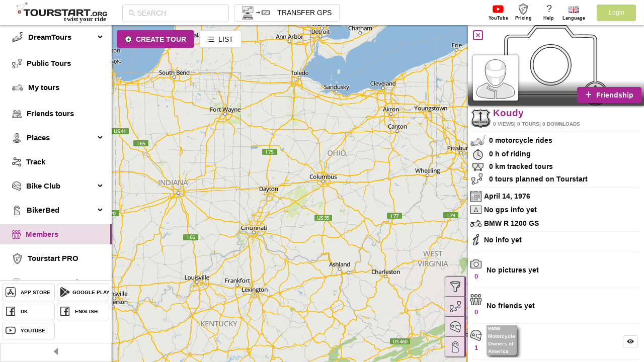

--- FILE ---
content_type: text/html; charset=utf-8
request_url: https://tourstart.org/api/user.getHistorySearchData?scope=home_user_address_status
body_size: 70
content:
{"code":400,"message":"user_not_logined"}

--- FILE ---
content_type: application/javascript
request_url: https://tourstart.org/8827.76e81ca40fcedb21bea0.js
body_size: 945
content:
/*! For license information please see 8827.76e81ca40fcedb21bea0.js.LICENSE.txt */
"use strict";(self.webpackChunktourstart_ui=self.webpackChunktourstart_ui||[]).push([[8827],{FX1Q:(e,t,r)=>{function n(e,t){var r=Object.keys(e);if(Object.getOwnPropertySymbols){var n=Object.getOwnPropertySymbols(e);t&&(n=n.filter((function(t){return Object.getOwnPropertyDescriptor(e,t).enumerable}))),r.push.apply(r,n)}return r}function o(e){for(var t=1;t<arguments.length;t++){var r=null!=arguments[t]?arguments[t]:{};t%2?n(Object(r),!0).forEach((function(t){c(e,t,r[t])})):Object.getOwnPropertyDescriptors?Object.defineProperties(e,Object.getOwnPropertyDescriptors(r)):n(Object(r)).forEach((function(t){Object.defineProperty(e,t,Object.getOwnPropertyDescriptor(r,t))}))}return e}function c(e,t,r){return t in e?Object.defineProperty(e,t,{value:r,enumerable:!0,configurable:!0,writable:!0}):e[t]=r,e}r.r(t),r.d(t,{WrongRouteService:()=>i});function i(){return{getWrongRoute:function(e){var t=e.compareObj,r=e.pointPoly,n=e.isWithoutRevers,c=e.isNext,i=void 0!==c&&c,u=e.startCurrentPolyCoord,a=[],l=r?r.getLatLngs().slice():[],s=l.length;n||l.reverse();for(var f=0;f<s;f++){var g=l[f],p="".concat(g.lat,"_").concat(g.lng);void 0!==t[p]&&(a.push(g),delete t[p],l[f]=null)}var b=l.filter((function(e){return!!e})).length,O=Object.keys(t).length;if(a.length>1){var v=a.length-1,h=a[0],y=a[v],j=parseInt(h.distanceTo(y)),P=o(o({},a[0]),{},{dist:j});a=j>800?[]:j<150?["autocorrection",P]:[P,P]}else a=[];if(a.length>1&&(i&&b<2&&(a="next"),!i&&O<2&&(a="prev"),a.length>1)){var d=a&&a[1]?a[1]:{},w=d.lat,k=d.lng,m=u.lat,C=u.lng;m===w&&C===k&&(a=[])}return a},getPolyObj:function(e){var t={};return e.forEach((function(e,r){if(e){var n="".concat(e.lat,"_").concat(e.lng);t[n]=r}})),t}}}}}]);
//# sourceMappingURL=8827.76e81ca40fcedb21bea0.js.map

--- FILE ---
content_type: image/svg+xml
request_url: https://tourstart.org/4556309faa0603780760.svg
body_size: 4758
content:
<svg id="Logo" xmlns="http://www.w3.org/2000/svg" viewBox="0 0 283.46 196" width="85px" heigth="40px"><defs><style>.cls-1{fill:#ffdd06;}.cls-2{fill:none;stroke:#ffdd06;stroke-miterlimit:10;}.cls-3{fill:#1d1d1b;}</style></defs><ellipse class="cls-1" cx="140.6" cy="97.46" rx="136.69" ry="92.99"/><path class="cls-2" d="M140.55,190.45c-75.34,0-136.64-41.72-136.64-93s61.3-93,136.64-93,136.65,41.72,136.65,93S215.9,190.45,140.55,190.45Zm0-182c-73.14,0-132.64,39.92-132.64,89s59.5,89,132.64,89,132.65-39.92,132.65-89S213.7,8.47,140.55,8.47Z"/><path class="cls-3" d="M46.06,46.57l6.56-3.65,12.71,5.45c1.88.82,4.38,2,6.72,3.16-1.29-2-2.64-4.26-3.6-6l-4.87-8.75L70,33.22,83.13,56.73l-6.61,3.68-14.13-6C61,53.81,59,52.81,57.14,51.77c1.19,1.86,2.36,3.77,3.11,5.12l5.35,9.6-6.44,3.59Z"/><path class="cls-3" d="M91.13,26.57l6-1.51,18.78,23L108.3,50l-3.11-3.88L94.45,48.83l-.64,4.82-7.15,1.8ZM95.3,42.73l5.94-1.5L98.45,37.7c-.48-.59-1.36-1.8-2.2-3.06-.12,1.59-.23,3-.33,3.78Z"/><path class="cls-3" d="M117.72,21.28l19.87-1.4.41,5.81-12.14.85.32,4.63,10.22-.71.4,5.8L126.59,37l.75,10.6-7.73.54Z"/><path class="cls-3" d="M160,20.32l10,1.92,2.83,16.22c.1.68.33,2.22.51,3.91.82-1.54,1.55-2.89,1.95-3.52l8.47-14,10.09,1.95-5.09,26.43-7.38-1.43,2-10.11c.38-2,1.08-4.89,1.85-7.65-1.52,2.53-3.07,5.21-4.15,6.91l-6,9.62-6.34-1.22L166.48,38c-.37-1.93-.79-4.63-1.14-7.22-.31,2.59-.68,5.25-1,7l-2,10.36-7.38-1.42Z"/><path class="cls-3" d="M222.35,60.91c-2.89,3.79-8,5.21-15.29,1.57-9.56-4.81-10.77-12.35-7.15-19.55,3.89-7.75,10.93-10,19.79-5.5,7.41,3.73,10,9,7.23,13.44l-7.47-2.08c1.46-2.5,1.2-4.54-2.47-6.38-4.74-2.38-7.36-.65-9.77,4.15-2.67,5.31-2,8.64,2.22,10.78,2.68,1.34,5.91,1.69,7.39-1.16Z"/><path class="cls-3" d="M39.55,127.37l1.59,1.87-2.35,2,.28.33,4-.1,1.86,2.17-5.15.08-1,5.38-1.91-2.24.84-4.07-.27-.33-2.5,2.14-1.59-1.87Z"/><path class="cls-3" d="M38.17,139.17a2.4,2.4,0,0,0,.3.31c1,.92,1.8.93,2.64,0l4.79-5.12,1.78,1.66-4.86,5.2c-1.63,1.75-3.57,1.43-5.21-.11a8.72,8.72,0,0,1-.65-.67Z"/><path class="cls-3" d="M45.42,144.12a4,4,0,0,1,.8-3.71c1.55-2,3.94-2.39,6.45-.49a6.2,6.2,0,0,1,1.56,1.66l1.29-.37.39.95-1.22.36a3.89,3.89,0,0,1-.75,3.62c-1.55,2-4,2.5-6.55.59a6.15,6.15,0,0,1-1.55-1.67l-1.27.37-.42-.94Zm2.09-.6,4.85-1.4a2.75,2.75,0,0,0-.75-.82c-1.17-.88-2.33-.78-3.4.64A3,3,0,0,0,47.51,143.52Zm4.37,1.17a3.12,3.12,0,0,0,.7-1.56l-4.87,1.39a2.9,2.9,0,0,0,.77.85C49.61,146.22,50.78,146.14,51.88,144.69Z"/><path class="cls-3" d="M57.63,143.69l3.18,1.91c2.29,1.37,2.59,2.7,1.91,3.84a2.42,2.42,0,0,1-2.64,1.09,2,2,0,0,1,.22,1.4,1.13,1.13,0,0,0,.68,1.5l-1.24,1.24A2.7,2.7,0,0,1,58,151.35c.14-1,0-1.2-.65-1.62l-.33-.19L55.49,152l-2.1-1.26Zm1.2,2.77L57.89,148l1,.61c.76.46,1.29.22,1.54-.19s.09-.95-.61-1.37Z"/><path class="cls-3" d="M65.54,148.31l5.72,2.83-.79,1.6L66.94,151l-.63,1.27,2.84,1.41-.79,1.6-2.84-1.41-.65,1.32,3.6,1.79-.79,1.6-5.8-2.87Z"/><path class="cls-3" d="M75.88,161.33a3.45,3.45,0,0,1-2.63-.2c-2.71-1.1-3.52-3.32-2.54-5.73s3.1-3.33,6.11-2.1c2.62,1.06,3.31,2.73,2.68,3.74l-2.39-.51c.35-.66,0-1.23-1-1.64-1.88-.77-2.55.31-3,1.44-.62,1.54-.54,2.65,1.12,3.33.65.26,1.61.46,1.8,0l.17-.42-1.62-.66.63-1.55L79,158.58l-1.64,4L75.85,162Z"/><path class="cls-3" d="M82.18,155.54l2.32.78-2,6.12,3.58,1.2-.57,1.71-5.91-2Z"/><path class="cls-3" d="M89.3,157.88l6.16,1.71L95,161.31l-3.79-1.05-.38,1.37,3,.85-.48,1.72-3-.85-.39,1.42,3.88,1.08-.48,1.72-6.24-1.74Z"/><path class="cls-3" d="M97.2,160l3.86.84c3.1.67,4.25,2.62,3.76,4.88s-2.31,3.88-5.49,3.18l-3.88-.84Zm2.45,7.17c1.41.31,2.29-.33,2.63-1.91s-.19-2.4-1.72-2.73l-1.34-.29-1,4.62Z"/><path class="cls-3" d="M107.29,162.13l6.3,1-.29,1.76-3.88-.63-.23,1.41,3.12.5L112,168l-3.13-.5-.23,1.45,4,.65-.29,1.76-6.39-1Z"/><path class="cls-3" d="M118,167l3.65.39-.17,1.6-3.65-.39Z"/><path class="cls-3" d="M127,164.62l3.21.14,1.65,4.79c.07.2.21.66.35,1.17.18-.51.34-.95.44-1.16l2-4.62,3.24.14-.34,8.24-2.37-.09.13-3.16c0-.61.11-1.53.22-2.4-.36.83-.72,1.72-1,2.28l-1.43,3.19-2-.08-1.21-3.35c-.21-.58-.47-1.37-.7-2.15,0,.8,0,1.63,0,2.18L129,173l-2.37-.1Z"/><path class="cls-3" d="M140,165l2.45,0,.08,8.26-2.45,0Z"/><path class="cls-3" d="M144.6,165l2.45-.09.22,6.45,3.77-.13.06,1.8-6.22.21Z"/><path class="cls-3" d="M150.6,173.57a3.29,3.29,0,0,0,.42,0c1.34-.08,1.92-.67,1.83-1.91l-.46-7,2.43-.16.47,7.1c.16,2.38-1.4,3.58-3.64,3.73-.23,0-.52,0-.93,0Z"/><path class="cls-3" d="M158.89,171.76a4.06,4.06,0,0,1-2-3.25c-.28-2.54,1.22-4.44,4.35-4.78a6.18,6.18,0,0,1,2.27.14l.68-1.16.94.43-.64,1.1a3.85,3.85,0,0,1,1.94,3.14c.27,2.55-1.21,4.58-4.35,4.92a6.19,6.19,0,0,1-2.28-.14l-.66,1.13-1-.39Zm1.11-1.87,2.56-4.35a2.84,2.84,0,0,0-1.11-.08c-1.45.16-2.22,1-2,2.8A3,3,0,0,0,160,169.89Zm4-2.15a3.06,3.06,0,0,0-.57-1.61l-2.57,4.35a2.94,2.94,0,0,0,1.13.09C163.38,170.42,164.18,169.55,164,167.74Z"/><path class="cls-3" d="M171.09,165.86l3.62-.63.27,1.59-3.62.62Z"/><path class="cls-3" d="M182.15,166.09c.22.85,1,.94,1.83.76s1.11-.5,1-.88c-.3-1.28-5,.43-5.66-2.49-.37-1.61.87-2.81,3-3.31s3.78.05,4,1.36l-2.25,1c-.09-.33-.31-.88-1.42-.62-.76.18-1.08.54-1,.9.31,1.33,5-.49,5.64,2.42.34,1.46-.62,2.8-3,3.36-2.55.59-4.24-.27-4.43-1.5Z"/><path class="cls-3" d="M187.62,159l2.36-.65,2.21,8-2.36.65Z"/><path class="cls-3" d="M192.06,157.81l2.33-.76,1,2.93.41-.13,1.42-3.71,2.71-.89L198,160l4.58,3-2.8.91-3.44-2.32-.4.13,1,3.12-2.33.76Z"/><path class="cls-3" d="M201,154.83l2.28-.92,1.15,2.86.41-.16,1.15-3.8,2.65-1.07-1.55,4.9,4.77,2.71-2.73,1.1-3.6-2.09-.39.16,1.23,3-2.27.92Z"/><path class="cls-3" d="M209.63,151.23l5.73-2.8.79,1.6-3.54,1.73.63,1.28,2.84-1.39.78,1.6L214,154.64l.65,1.33,3.61-1.77.79,1.6-5.82,2.85Z"/><path class="cls-3" d="M216.89,147.63l3.19-1.89c2.29-1.36,3.61-1,4.29.14a2.44,2.44,0,0,1-.3,2.85,1.87,1.87,0,0,1,1.33.47,1.12,1.12,0,0,0,1.64.12l.51,1.67a2.71,2.71,0,0,1-3.78,0c-.83-.61-1-.61-1.72-.2l-.33.2,1.48,2.5-2.11,1.25Zm3,.26.93,1.57,1-.61c.77-.45.82-1,.57-1.45s-.79-.53-1.5-.12Z"/><path class="cls-3" d="M224.68,143l2-1.47,1.91,2.54,3.15-2.36-1.91-2.55,2-1.47,4.95,6.61-2,1.47-2-2.61-3.15,2.36,2,2.61-2,1.47Z"/><path class="cls-3" d="M233.15,136.38l4.58-4.45,1.25,1.28L236.15,136l1,1,2.27-2.21,1.24,1.28-2.27,2.21,1,1.05,2.89-2.8,1.24,1.28-4.65,4.51Z"/><path class="cls-3" d="M238.27,131.45l5-6.48,1.42,1.1L243,128.34l5.1,3.95-1.5,1.94-5.1-3.95-1.76,2.27Z"/><path class="cls-3" d="M19.75,103.44h3.19v-8l-3.29.32-.2-2.11,6.06-.6v10.38h3.14v2.13h-8.9Z"/><path class="cls-3" d="M34.67,105.75A2.09,2.09,0,0,0,37,107.81c2.38,0,2.94-2.24,3-5.61a3.82,3.82,0,0,1-3.39,1.69c-2.51,0-4.75-1.58-4.75-5.4,0-4.25,2.79-5.63,5.43-5.63,3.39,0,5.37,2.31,5.37,8.19,0,5.4-1.68,8.74-5.77,8.74-2.64,0-4.68-1.4-4.65-3.44ZM40,99c-.23-2.76-1-4.12-2.74-4.12s-2.54,1.49-2.54,3.65.63,3.36,2.29,3.36A3,3,0,0,0,40,99Z"/><path class="cls-3" d="M241.33,97a5,5,0,0,1-2.61-4.19c0-2.42,1.71-4.18,4.77-4.18s4.6,1.76,4.6,3.87a5.35,5.35,0,0,1-2.46,4.15c1.73,1.13,3,2.29,3,4.47,0,2.82-1.94,4.83-5.33,4.83-2.56,0-5.15-1.24-5.15-4.3C238.12,99.34,239.55,98.11,241.33,97Zm1.79,1.08c-1.36.91-2.56,1.74-2.56,3.39s1.08,2.49,2.78,2.49a2.38,2.38,0,0,0,2.69-2.46C246,99.82,244.78,99.07,243.12,98.11Zm.73-2.51a3.66,3.66,0,0,0,1.83-2.86,2,2,0,0,0-2.19-2.09,2,2,0,0,0-2.21,2C241.28,93.94,242.36,94.72,243.85,95.6Z"/><path class="cls-3" d="M255.2,105.8a2.08,2.08,0,0,0,2.36,2.06c2.39,0,2.94-2.24,3-5.6a3.87,3.87,0,0,1-3.4,1.68c-2.51,0-4.74-1.58-4.74-5.4,0-4.25,2.79-5.63,5.42-5.63,3.4,0,5.38,2.31,5.38,8.19,0,5.4-1.68,8.74-5.78,8.74-2.64,0-4.67-1.4-4.65-3.44ZM260.48,99c-.23-2.77-1-4.12-2.74-4.12s-2.54,1.48-2.54,3.64.63,3.37,2.29,3.37A3.05,3.05,0,0,0,260.48,99Z"/><path class="cls-3" d="M174.83,84.17a88.24,88.24,0,0,0-4.25-9.75C160.52,54.61,139.27,54.64,133,55.12h0a42.92,42.92,0,0,0-20.55,7.28,32.77,32.77,0,0,0-13.67,20c-3.87,17.38,6.73,41.24,7.18,42.26l.11.24.2.18c.59.55,14.88,13.81,34.92,20.37,9.72,3.18,15.95,4,19.94,3.67s5.82-1.79,6.55-3.06c2-3.44,5.33-11.28,7.75-18.22.51-1.48,1-3,1.48-4.54,1.42-4.75,1.39-7.46-.1-9.93a.48.48,0,0,0-.08-.16,19.26,19.26,0,0,0-1.19-1.63c-.27-.36-.58-.75-.88-1.17-1.49-2.06-2.72-8-3.35-10.85a.19.19,0,0,0-.38,0c-.34,3.77-.72,9.18,1.59,12.37.33.45.64.86,1,1.25s.73,1,1,1.38l0,0a5.35,5.35,0,0,1,.76,3.85,3.76,3.76,0,0,1-.13.48,2.35,2.35,0,0,1-.14.37,3.2,3.2,0,0,1-.19.37c-1.14,2-2.63,5.35-17.58,2.18a89.53,89.53,0,0,1-19.65-6.8c-4-1.91-8.36-5.69-8.7-10.07l-.13-1.68c-.17-2.22,1.4-4.28,3.5-5.58a6.44,6.44,0,0,1,.63-.36h0a6.53,6.53,0,0,1,.66-.31,8.61,8.61,0,0,1,3.19-.74,4.36,4.36,0,0,0-1.7,2.44,12.47,12.47,0,0,0-.14,1.47v.34l0,1.4.07,2.8.06,1.39a8.35,8.35,0,0,0,.2,1.68,8.46,8.46,0,0,0,3.94,5.41l.1.06.08,0c2.8,1.16,5.59,2.24,8.5,3.15a37,37,0,0,0,4.53,1.12c.4.07.83.12,1.23.16l1.18.08a8.7,8.7,0,0,0,2.67-.26,5.61,5.61,0,0,0,1.39-.58l.33-.2.23-.17.47-.34,1.81-1.35c.59-.44,1.16-.87,1.73-1.23a5.73,5.73,0,0,1,1.58-.8c.9-.21,1.26.07,2.56,1.35a7.69,7.69,0,0,0,2,1.38,3.88,3.88,0,0,0,2.55.35.28.28,0,0,0,.13-.07.3.3,0,0,0,0-.42v0c-.56-.6-.95-1.1-1.4-1.63s-4.1-3.85-4.31-7.54l.33-6.94a3.52,3.52,0,0,1,1.81-2.9L173,95a4.45,4.45,0,0,0,3-4.4v-.09l-.1-1.53h0A18,18,0,0,0,174.83,84.17ZM162.71,68.26C153,60.33,144.92,58.54,134.57,57,134.57,57,152.18,54.74,162.71,68.26ZM151,87.49a58.3,58.3,0,0,1-10.14-.33,105.75,105.75,0,0,0-3.14-17.72,15,15,0,0,1,4.39-.16,7.55,7.55,0,0,1,6.72,5.53C150.15,79.55,151.17,85.89,151,87.49Zm-42.7,35.39c-4.26-6.92-6.77-19.36-6.89-26a3.16,3.16,0,0,1,3.89,1.77,15.77,15.77,0,0,1,1.11,8.17C105.94,111.1,106.5,116.11,108.32,122.88ZM150,130.15c0,3.35-.75,9.47-2.87,13.21-.46.83-1.72.75-2.39.64-5.42-.93-14.43-4.62-18.24-8.1,15.57,6,14.2-2.83,14.47-8.9,0-.64.32-2,1.59-1.44a52,52,0,0,0,5.75,2.06A2.42,2.42,0,0,1,150,130.1Zm24-40.91a4.12,4.12,0,0,1-.73.84,4.48,4.48,0,0,1-1,.6,8.85,8.85,0,0,1-2.06.67A37.21,37.21,0,0,1,166,92c-2.79.22-5.55.22-8.31.19-5.52-.07-11-.28-16.55-.73-2.77-.23-5.53-.52-8.28-1a64,64,0,0,1-8.14-2l-7.83-2.41a3.42,3.42,0,0,0-3,.51,5.09,5.09,0,0,0-1.66,2.9,14.23,14.23,0,0,0,.62,7.53,22.58,22.58,0,0,0,3.75,6.87,27.23,27.23,0,0,0,2.7,2.88c1,.9,2,1.79,3.08,2.63A75.08,75.08,0,0,0,129,114.1a86.49,86.49,0,0,0,11.24,6q-2.33-1.12-4.77-2.46c1.62.88,3.22,1.7,4.77,2.46h0l.38.16c1,.43,1.92.84,2.89,1.23a90.34,90.34,0,0,0,15.58,4.79h.07a30.56,30.56,0,0,0,6.45,1,31.17,31.17,0,0,0,3.21,0,19.87,19.87,0,0,0,3.22-.47h0a.21.21,0,0,1,.25.16.26.26,0,0,1-.06.19,7.06,7.06,0,0,1-3.15,1.69,12.8,12.8,0,0,1-3.53.32,32,32,0,0,1-6.86-1.06,92.65,92.65,0,0,1-15.91-4.79,91.46,91.46,0,0,1-14.9-7.48,77.37,77.37,0,0,1-6.84-4.83c-1.1-.86-2.15-1.76-3.21-2.7a26.37,26.37,0,0,1-2.94-3.13,23.8,23.8,0,0,1-4.15-7.53,16.42,16.42,0,0,1-.62-8.73,7.37,7.37,0,0,1,2.46-4.08,5.4,5.4,0,0,1,2.36-1,6.5,6.5,0,0,1,2.46.14l7.93,2.5a62,62,0,0,0,7.87,2c2.67.45,5.39.76,8.12,1,5.44.47,10.94.72,16.42.83,2.73,0,5.49.07,8.2.06,1.33,0,2.73-.07,4.06-.17a5.33,5.33,0,0,0,3.55-1.25h0a.24.24,0,0,1,.37.31Zm5.12,1.09A20.47,20.47,0,0,1,182.45,99a50.44,50.44,0,0,1,.77,9.25,40.12,40.12,0,0,1-1.07,9.26,29.9,29.9,0,0,1-3.43,8.64.33.33,0,0,1-.46.11.34.34,0,0,1-.14-.39v0a55.17,55.17,0,0,0,2.13-8.72,60.39,60.39,0,0,0,.77-8.89,81,81,0,0,0-.38-9,26,26,0,0,0-2.16-8.59h0a.35.35,0,0,1,.16-.46A.34.34,0,0,1,179.06,90.33ZM174.55,89"/></svg>

--- FILE ---
content_type: application/javascript
request_url: https://tourstart.org/9388.8beee5a9185ea3a58162.js
body_size: 78891
content:
(self.webpackChunktourstart_ui=self.webpackChunktourstart_ui||[]).push([[9388],{"3N9u":(n,e,t)=>{"use strict";t.d(e,{Z:()=>c});var r=t("77l8"),a=t("q1tI");const o={icon:{tag:"svg",attrs:{viewBox:"64 64 896 896",focusable:"false"},children:[{tag:"path",attrs:{d:"M909.1 209.3l-56.4 44.1C775.8 155.1 656.2 92 521.9 92 290 92 102.3 279.5 102 511.5 101.7 743.7 289.8 932 521.9 932c181.3 0 335.8-115 394.6-276.1 1.5-4.2-.7-8.9-4.9-10.3l-56.7-19.5a8 8 0 00-10.1 4.8c-1.8 5-3.8 10-5.9 14.9-17.3 41-42.1 77.8-73.7 109.4A344.77 344.77 0 01655.9 829c-42.3 17.9-87.4 27-133.8 27-46.5 0-91.5-9.1-133.8-27A341.5 341.5 0 01279 755.2a342.16 342.16 0 01-73.7-109.4c-17.9-42.4-27-87.4-27-133.9s9.1-91.5 27-133.9c17.3-41 42.1-77.8 73.7-109.4 31.6-31.6 68.4-56.4 109.3-73.8 42.3-17.9 87.4-27 133.8-27 46.5 0 91.5 9.1 133.8 27a341.5 341.5 0 01109.3 73.8c9.9 9.9 19.2 20.4 27.8 31.4l-60.2 47a8 8 0 003 14.1l175.6 43c5 1.2 9.9-2.6 9.9-7.7l.8-180.9c-.1-6.6-7.8-10.3-13-6.2z"}}]},name:"reload",theme:"outlined"};var l=t("CPum"),i=function(n,e){return a.createElement(l.Z,(0,r.Z)((0,r.Z)({},n),{},{ref:e,icon:o}))};i.displayName="ReloadOutlined";const c=a.forwardRef(i)},pUFq:(n,e,t)=>{"use strict";t.d(e,{Z:()=>c});var r=t("77l8"),a=t("q1tI");const o={icon:{tag:"svg",attrs:{viewBox:"64 64 896 896",focusable:"false"},children:[{tag:"path",attrs:{d:"M678.3 655.4c24.2-13 51.9-20.4 81.4-20.4h.1c3 0 4.4-3.6 2.2-5.6a371.67 371.67 0 00-103.7-65.8c-.4-.2-.8-.3-1.2-.5C719.2 518 759.6 444.7 759.6 362c0-137-110.8-248-247.5-248S264.7 225 264.7 362c0 82.7 40.4 156 102.6 201.1-.4.2-.8.3-1.2.5-44.7 18.9-84.8 46-119.3 80.6a373.42 373.42 0 00-80.4 119.5A373.6 373.6 0 00137 901.8a8 8 0 008 8.2h59.9c4.3 0 7.9-3.5 8-7.8 2-77.2 32.9-149.5 87.6-204.3C357 641.2 432.2 610 512.2 610c56.7 0 111.1 15.7 158 45.1a8.1 8.1 0 008.1.3zM512.2 534c-45.8 0-88.9-17.9-121.4-50.4A171.2 171.2 0 01340.5 362c0-45.9 17.9-89.1 50.3-121.6S466.3 190 512.2 190s88.9 17.9 121.4 50.4A171.2 171.2 0 01683.9 362c0 45.9-17.9 89.1-50.3 121.6C601.1 516.1 558 534 512.2 534zM880 772H640c-4.4 0-8 3.6-8 8v56c0 4.4 3.6 8 8 8h240c4.4 0 8-3.6 8-8v-56c0-4.4-3.6-8-8-8z"}}]},name:"user-delete",theme:"outlined"};var l=t("CPum"),i=function(n,e){return a.createElement(l.Z,(0,r.Z)((0,r.Z)({},n),{},{ref:e,icon:o}))};i.displayName="UserDeleteOutlined";const c=a.forwardRef(i)},"7K3b":(n,e,t)=>{"use strict";t.d(e,{Z:()=>Wr});var r=t("lIP5"),a=t("zThL"),o=t("Vadf"),l=t("+9dH"),i=t("q1tI"),c=t("TSYQ"),s=t.n(c),d=t("bT9E"),b=t("77l8"),f=t("37Uq"),u=t("x/xZ"),p=t("bX4T"),h=t("tl68"),A=t("Gytx"),g=t.n(A),m=t("Kwbf"),x=t("oEXN"),v=t("qx4F");const y=function(n){return null};const E=function(n){return null};var C=t("BkpH"),w=t("c+Xe");function k(n){return null==n?[]:Array.isArray(n)?n:[n]}function S(n,e){if(!e&&"number"!=typeof e)return n;for(var t=k(e),r=n,a=0;a<t.length;a+=1){if(!r)return null;r=r[t[a]]}return r}function B(n){var e=[],t={};return n.forEach((function(n){for(var r=n||{},a=r.key,o=r.dataIndex,l=a||k(o).join("-")||"RC_TABLE_KEY";t[l];)l="".concat(l,"_next");t[l]=!0,e.push(l)})),e}function N(n){return null!=n}const R=i.createContext(!1);const I=i.createContext({});const Z=i.createContext({renderWithProps:!1});var T=["colSpan","rowSpan","style","className"];function M(n,e){var t,l,c,d=n.prefixCls,f=n.className,u=n.record,p=n.index,h=n.renderIndex,A=n.dataIndex,g=n.render,m=n.children,x=n.component,v=void 0===x?"td":x,y=n.colSpan,E=n.rowSpan,k=n.fixLeft,B=n.fixRight,I=n.firstFixLeft,M=n.lastFixLeft,K=n.firstFixRight,_=n.lastFixRight,D=n.appendNode,H=n.additionalProps,z=void 0===H?{}:H,P=n.ellipsis,F=n.align,O=n.rowType,L=n.isSticky,G=n.hovering,J=n.onHover,j="".concat(d,"-cell"),W=i.useContext(Z),U=i.useContext(R),q=i.useMemo((function(){if(N(m))return[m];var n,e=S(u,A),t=e,a=void 0;if(g){var o=g(e,u,h);!(n=o)||"object"!==(0,r.Z)(n)||Array.isArray(n)||i.isValidElement(n)?t=o:(t=o.children,a=o.props,W.renderWithProps=!0)}return[t,a]}),[W.renderWithProps?Math.random():0,m,A,W,u,g,h]),V=(0,o.Z)(q,2),Q=V[0],Y=V[1],X=Q;"object"!==(0,r.Z)(X)||Array.isArray(X)||i.isValidElement(X)||(X=null),P&&(M||K)&&(X=i.createElement("span",{className:"".concat(j,"-content")},X));var $=Y||{},nn=$.colSpan,en=$.rowSpan,tn=$.style,rn=$.className,an=(0,C.Z)($,T),on=null!==(t=void 0!==nn?nn:y)&&void 0!==t?t:1,ln=null!==(l=void 0!==en?en:E)&&void 0!==l?l:1;if(0===on||0===ln)return null;var cn={},sn="number"==typeof k&&U,dn="number"==typeof B&&U;sn&&(cn.position="sticky",cn.left=k),dn&&(cn.position="sticky",cn.right=B);var bn={};F&&(bn.textAlign=F);var fn,un=function(n){var e,t=n.ellipsis,r=n.rowType,a=n.children,o=!0===t?{showTitle:!0}:t;return o&&(o.showTitle||"header"===r)&&("string"==typeof a||"number"==typeof a?e=a.toString():i.isValidElement(a)&&"string"==typeof a.props.children&&(e=a.props.children)),e}({rowType:O,ellipsis:P,children:Q}),pn=(0,b.Z)((0,b.Z)((0,b.Z)({title:un},an),z),{},{colSpan:1!==on?on:null,rowSpan:1!==ln?ln:null,className:s()(j,f,(c={},(0,a.Z)(c,"".concat(j,"-fix-left"),sn&&U),(0,a.Z)(c,"".concat(j,"-fix-left-first"),I&&U),(0,a.Z)(c,"".concat(j,"-fix-left-last"),M&&U),(0,a.Z)(c,"".concat(j,"-fix-right"),dn&&U),(0,a.Z)(c,"".concat(j,"-fix-right-first"),K&&U),(0,a.Z)(c,"".concat(j,"-fix-right-last"),_&&U),(0,a.Z)(c,"".concat(j,"-ellipsis"),P),(0,a.Z)(c,"".concat(j,"-with-append"),D),(0,a.Z)(c,"".concat(j,"-fix-sticky"),(sn||dn)&&L&&U),(0,a.Z)(c,"".concat(j,"-row-hover"),!Y&&G),c),z.className,rn),style:(0,b.Z)((0,b.Z)((0,b.Z)((0,b.Z)({},z.style),bn),cn),tn),onMouseEnter:function(n){var e;u&&J(p,p+ln-1),null==z||null===(e=z.onMouseEnter)||void 0===e||e.call(z,n)},onMouseLeave:function(n){var e;u&&J(-1,-1),null==z||null===(e=z.onMouseLeave)||void 0===e||e.call(z,n)},ref:(fn=v,"string"==typeof fn||(0,w.Yr)(fn)?e:null)});return i.createElement(v,pn,D,X)}var K=i.forwardRef(M);K.displayName="Cell";var _=["expanded","className","hovering"],D=i.memo(K,(function(n,e){return e.shouldCellUpdate?_.every((function(t){return n[t]===e[t]}))&&!e.shouldCellUpdate(e.record,n.record):g()(n,e)})),H=i.forwardRef((function(n,e){var t=i.useContext(I),r=t.onHover,a=t.startRow,o=t.endRow,c=n.index,s=n.additionalProps,d=void 0===s?{}:s,b=n.colSpan,f=n.rowSpan,u=d.colSpan,p=d.rowSpan,h=null!=b?b:u,A=null!=f?f:p,g=function(n,e,t,r){return n<=r&&n+e-1>=t}(c,A||1,a,o);return i.createElement(D,(0,l.Z)({},n,{colSpan:h,rowSpan:A,hovering:g,ref:e,onHover:r}))}));H.displayName="WrappedCell";const z=H;const P=i.createContext(null);function F(n,e,t,r,a){var o,l,i=t[n]||{},c=t[e]||{};"left"===i.fixed?o=r.left[n]:"right"===c.fixed&&(l=r.right[e]);var s=!1,d=!1,b=!1,f=!1,u=t[e+1],p=t[n-1];if("rtl"===a){if(void 0!==o)f=!(p&&"left"===p.fixed);else if(void 0!==l){b=!(u&&"right"===u.fixed)}}else if(void 0!==o){s=!(u&&"left"===u.fixed)}else if(void 0!==l){d=!(p&&"right"===p.fixed)}return{fixLeft:o,fixRight:l,lastFixLeft:s,firstFixRight:d,lastFixRight:b,firstFixLeft:f,isSticky:r.isSticky}}function O(n){var e,t=n.cells,r=n.stickyOffsets,a=n.flattenColumns,o=n.rowComponent,c=n.cellComponent,s=n.onHeaderRow,d=n.index,b=i.useContext(P),f=b.prefixCls,u=b.direction;s&&(e=s(t.map((function(n){return n.column})),d));var p=B(t.map((function(n){return n.column})));return i.createElement(o,e,t.map((function(n,e){var t,o=n.column,s=F(n.colStart,n.colEnd,a,r,u);return o&&o.onHeaderCell&&(t=n.column.onHeaderCell(o)),i.createElement(z,(0,l.Z)({},n,{ellipsis:o.ellipsis,align:o.align,component:c,prefixCls:f,key:p[e]},s,{additionalProps:t,rowType:"header"}))})))}O.displayName="HeaderRow";const L=O;const G=function(n){var e=n.stickyOffsets,t=n.columns,r=n.flattenColumns,a=n.onHeaderRow,o=i.useContext(P),l=o.prefixCls,c=o.getComponent,s=i.useMemo((function(){return function(n){var e=[];!function n(t,r){var a=arguments.length>2&&void 0!==arguments[2]?arguments[2]:0;e[a]=e[a]||[];var o=r;return t.filter(Boolean).map((function(t){var r={key:t.key,className:t.className||"",children:t.title,column:t,colStart:o},l=1,i=t.children;return i&&i.length>0&&(l=n(i,o,a+1).reduce((function(n,e){return n+e}),0),r.hasSubColumns=!0),"colSpan"in t&&(l=t.colSpan),"rowSpan"in t&&(r.rowSpan=t.rowSpan),r.colSpan=l,r.colEnd=r.colStart+l-1,e[a].push(r),o+=l,l}))}(n,0);for(var t=e.length,r=function(n){e[n].forEach((function(e){"rowSpan"in e||e.hasSubColumns||(e.rowSpan=t-n)}))},a=0;a<t;a+=1)r(a);return e}(t)}),[t]),d=c(["header","wrapper"],"thead"),b=c(["header","row"],"tr"),f=c(["header","cell"],"th");return i.createElement(d,{className:"".concat(l,"-thead")},s.map((function(n,t){return i.createElement(L,{key:t,flattenColumns:r,cells:n,stickyOffsets:e,rowComponent:b,cellComponent:f,onHeaderRow:a,index:t})})))};const J=i.createContext(null);const j=i.createContext(null);const W=function(n){var e=n.prefixCls,t=n.children,r=n.component,a=n.cellComponent,o=n.className,l=n.expanded,c=n.colSpan,s=n.isEmpty,d=i.useContext(P).scrollbarSize,b=i.useContext(j),f=b.fixHeader,u=b.fixColumn,p=b.componentWidth,h=b.horizonScroll;return i.useMemo((function(){var n=t;return(s?h:u)&&(n=i.createElement("div",{style:{width:p-(f?d:0),position:"sticky",left:0,overflow:"hidden"},className:"".concat(e,"-expanded-row-fixed")},n)),i.createElement(r,{className:o,style:{display:l?null:"none"}},i.createElement(z,{component:a,prefixCls:e,colSpan:c},n))}),[t,r,o,l,c,s,d,p,u,f,h])};const U=i.createContext(null);function q(n){var e=n.className,t=n.style,r=n.record,a=n.index,c=n.renderIndex,d=n.rowKey,f=n.rowExpandable,u=n.expandedKeys,p=n.onRow,h=n.indent,A=void 0===h?0:h,g=n.rowComponent,m=n.cellComponent,x=n.childrenColumnName,v=i.useContext(P),y=v.prefixCls,E=v.fixedInfoList,C=i.useContext(J),w=C.flattenColumns,k=C.expandableType,S=C.expandRowByClick,N=C.onTriggerExpand,R=C.rowClassName,I=C.expandedRowClassName,Z=C.indentSize,T=C.expandIcon,M=C.expandedRowRender,K=C.expandIconColumnIndex,_=i.useState(!1),D=(0,o.Z)(_,2),H=D[0],F=D[1],O=u&&u.has(n.recordKey);i.useEffect((function(){O&&F(!0)}),[O]);var L="row"===k&&(!f||f(r)),G="nest"===k,j=x&&r&&r[x],U=L||G,q=i.useRef(N);q.current=N;var V,Q=function(){q.current.apply(q,arguments)};p&&(V=p(r,a));var Y;"string"==typeof R?Y=R:"function"==typeof R&&(Y=R(r,a,A));var X,$=B(w),nn=i.createElement(g,(0,l.Z)({},V,{"data-row-key":d,className:s()(e,"".concat(y,"-row"),"".concat(y,"-row-level-").concat(A),Y,V&&V.className),style:(0,b.Z)((0,b.Z)({},t),V?V.style:null),onClick:function(n){var e,t;S&&U&&Q(r,n);for(var a=arguments.length,o=new Array(a>1?a-1:0),l=1;l<a;l++)o[l-1]=arguments[l];null===(e=V)||void 0===e||null===(t=e.onClick)||void 0===t||t.call.apply(t,[e,n].concat(o))}}),w.map((function(n,e){var t,o,s=n.render,d=n.dataIndex,b=n.className,f=$[e],u=E[e];return e===(K||0)&&G&&(t=i.createElement(i.Fragment,null,i.createElement("span",{style:{paddingLeft:"".concat(Z*A,"px")},className:"".concat(y,"-row-indent indent-level-").concat(A)}),T({prefixCls:y,expanded:O,expandable:j,record:r,onExpand:Q}))),n.onCell&&(o=n.onCell(r,a)),i.createElement(z,(0,l.Z)({className:b,ellipsis:n.ellipsis,align:n.align,component:m,prefixCls:y,key:f,record:r,index:a,renderIndex:c,dataIndex:d,render:s,shouldCellUpdate:n.shouldCellUpdate,expanded:t&&O},u,{appendNode:t,additionalProps:o}))})));if(L&&(H||O)){var en=M(r,a,A+1,O),tn=I&&I(r,a,A);X=i.createElement(W,{expanded:O,className:s()("".concat(y,"-expanded-row"),"".concat(y,"-expanded-row-level-").concat(A+1),tn),prefixCls:y,component:g,cellComponent:m,colSpan:w.length,isEmpty:!1},en)}return i.createElement(i.Fragment,null,nn,X)}q.displayName="BodyRow";const V=q;function Q(n,e,t,r,a,o){var l=[];l.push({record:n,indent:e,index:o});var i=a(n),c=null==r?void 0:r.has(i);if(n&&Array.isArray(n[t])&&c)for(var s=0;s<n[t].length;s+=1){var d=Q(n[t][s],e+1,t,r,a,s);l.push.apply(l,(0,f.Z)(d))}return l}function Y(n){var e=n.columnKey,t=n.onColumnResize,r=i.useRef();return i.useEffect((function(){r.current&&t(e,r.current.offsetWidth)}),[]),i.createElement(x.Z,{data:e},i.createElement("td",{ref:r,style:{padding:0,border:0,height:0}},i.createElement("div",{style:{height:0,overflow:"hidden"}}," ")))}function X(n){var e=n.prefixCls,t=n.columnsKey,r=n.onColumnResize;return i.createElement("tr",{"aria-hidden":"true",className:"".concat(e,"-measure-row"),style:{height:0,fontSize:0}},i.createElement(x.Z.Collection,{onBatchResize:function(n){n.forEach((function(n){var e=n.data,t=n.size;r(e,t.offsetWidth)}))}},t.map((function(n){return i.createElement(Y,{key:n,columnKey:n,onColumnResize:r})}))))}function $(n){var e=n.data,t=n.getRowKey,r=n.measureColumnWidth,a=n.expandedKeys,l=n.onRow,c=n.rowExpandable,s=n.emptyNode,d=n.childrenColumnName,b=i.useContext(U).onColumnResize,u=i.useContext(P),p=u.prefixCls,h=u.getComponent,A=i.useContext(J).flattenColumns,g=function(n,e,t,r){return i.useMemo((function(){if(null==t?void 0:t.size){for(var a=[],o=0;o<(null==n?void 0:n.length);o+=1){var l=n[o];a.push.apply(a,(0,f.Z)(Q(l,0,e,t,r,o)))}return a}return null==n?void 0:n.map((function(n,e){return{record:n,indent:0,index:e}}))}),[n,e,t,r])}(e,d,a,t),m=i.useRef({renderWithProps:!1}),x=i.useState(-1),v=(0,o.Z)(x,2),y=v[0],E=v[1],C=i.useState(-1),w=(0,o.Z)(C,2),k=w[0],S=w[1],N=i.useCallback((function(n,e){E(n),S(e)}),[]),R=i.useMemo((function(){return{startRow:y,endRow:k,onHover:N}}),[N,y,k]),T=i.useMemo((function(){var n,o=h(["body","wrapper"],"tbody"),f=h(["body","row"],"tr"),u=h(["body","cell"],"td");n=e.length?g.map((function(n,e){var r=n.record,o=n.indent,s=n.index,b=t(r,e);return i.createElement(V,{key:b,rowKey:b,record:r,recordKey:b,index:e,renderIndex:s,rowComponent:f,cellComponent:u,expandedKeys:a,onRow:l,getRowKey:t,rowExpandable:c,childrenColumnName:d,indent:o})})):i.createElement(W,{expanded:!0,className:"".concat(p,"-placeholder"),prefixCls:p,component:f,cellComponent:u,colSpan:A.length,isEmpty:!0},s);var m=B(A);return i.createElement(o,{className:"".concat(p,"-tbody")},r&&i.createElement(X,{prefixCls:p,columnsKey:m,onColumnResize:b}),n)}),[e,p,l,r,a,t,h,s,A,d,b,c,g]);return i.createElement(Z.Provider,{value:m.current},i.createElement(I.Provider,{value:R},T))}var nn=i.memo($);nn.displayName="Body";const en=nn;var tn=t("Zm9Q"),rn=["expandable"],an="RC_TABLE_INTERNAL_COL_DEFINE";var on={},ln=["children"],cn=["fixed"];function sn(n){return(0,tn.Z)(n).filter((function(n){return i.isValidElement(n)})).map((function(n){var e=n.key,t=n.props,r=t.children,a=(0,C.Z)(t,ln),o=(0,b.Z)({key:e},a);return r&&(o.children=sn(r)),o}))}function dn(n){return n.reduce((function(n,e){var t=e.fixed,r=!0===t?"left":t,a=e.children;return a&&a.length>0?[].concat((0,f.Z)(n),(0,f.Z)(dn(a).map((function(n){return(0,b.Z)({fixed:r},n)})))):[].concat((0,f.Z)(n),[(0,b.Z)((0,b.Z)({},e),{},{fixed:r})])}),[])}const bn=function(n,e){var t=n.prefixCls,r=n.columns,o=n.children,l=n.expandable,c=n.expandedKeys,s=n.getRowKey,d=n.onTriggerExpand,f=n.expandIcon,u=n.rowExpandable,p=n.expandIconColumnIndex,h=n.direction,A=n.expandRowByClick,g=n.columnWidth,m=n.fixed,x=i.useMemo((function(){return r||sn(o)}),[r,o]),v=i.useMemo((function(){if(l){var n,e=x.slice();if(!e.includes(on)){var r=p||0;r>=0&&e.splice(r,0,on)}0;var o=e.indexOf(on);e=e.filter((function(n,e){return n!==on||e===o}));var b,h=x[o];b="left"!==m&&!m||p?"right"!==m&&!m||p!==x.length?h?h.fixed:null:"right":"left";var v=(n={},(0,a.Z)(n,an,{className:"".concat(t,"-expand-icon-col"),columnType:"EXPAND_COLUMN"}),(0,a.Z)(n,"title",""),(0,a.Z)(n,"fixed",b),(0,a.Z)(n,"className","".concat(t,"-row-expand-icon-cell")),(0,a.Z)(n,"width",g),(0,a.Z)(n,"render",(function(n,e,r){var a=s(e,r),o=c.has(a),l=!u||u(e),b=f({prefixCls:t,expanded:o,expandable:l,record:e,onExpand:d});return A?i.createElement("span",{onClick:function(n){return n.stopPropagation()}},b):b})),n);return e.map((function(n){return n===on?v:n}))}return x.filter((function(n){return n!==on}))}),[l,x,s,c,f,h]),y=i.useMemo((function(){var n=v;return e&&(n=e(n)),n.length||(n=[{render:function(){return null}}]),n}),[e,v,h]),E=i.useMemo((function(){return"rtl"===h?function(n){return n.map((function(n){var e=n.fixed,t=(0,C.Z)(n,cn),r=e;return"left"===e?r="right":"right"===e&&(r="left"),(0,b.Z)({fixed:r},t)}))}(dn(y)):dn(y)}),[y,h]);return[y,E]};function fn(n){var e=(0,i.useRef)(n),t=(0,i.useState)({}),r=(0,o.Z)(t,2)[1],a=(0,i.useRef)(null),l=(0,i.useRef)([]);return(0,i.useEffect)((function(){return function(){a.current=null}}),[]),[e.current,function(n){l.current.push(n);var t=Promise.resolve();a.current=t,t.then((function(){if(a.current===t){var n=l.current,o=e.current;l.current=[],n.forEach((function(n){e.current=n(e.current)})),a.current=null,o!==e.current&&r({})}}))}]}const un=function(n,e,t){return(0,i.useMemo)((function(){for(var r=[],a=[],o=0,l=0,i=0;i<e;i+=1)if("rtl"===t){a[i]=l,l+=n[i]||0;var c=e-i-1;r[c]=o,o+=n[c]||0}else{r[i]=o,o+=n[i]||0;var s=e-i-1;a[s]=l,l+=n[s]||0}return{left:r,right:a}}),[n,e,t])};var pn=["columnType"];const hn=function(n){for(var e=n.colWidths,t=n.columns,r=[],a=!1,o=(n.columCount||t.length)-1;o>=0;o-=1){var c=e[o],s=t&&t[o],d=s&&s[an];if(c||d||a){var b=d||{},f=(b.columnType,(0,C.Z)(b,pn));r.unshift(i.createElement("col",(0,l.Z)({key:o,style:{width:c}},f))),a=!0}}return i.createElement("colgroup",null,r)};const An=function(n){var e=n.className,t=n.children;return i.createElement("div",{className:e},t)};const gn=i.createContext({});var mn=["children"];function xn(n){return n.children}xn.Row=function(n){var e=n.children,t=(0,C.Z)(n,mn);return i.createElement("tr",t,e)},xn.Cell=function(n){var e=n.className,t=n.index,r=n.children,a=n.colSpan,o=void 0===a?1:a,c=n.rowSpan,s=n.align,d=i.useContext(P),b=d.prefixCls,f=d.direction,u=i.useContext(gn),p=u.scrollColumnIndex,h=u.stickyOffsets,A=t+o-1+1===p?o+1:o,g=F(t,t+A-1,u.flattenColumns,h,f);return i.createElement(z,(0,l.Z)({className:e,index:t,component:"td",prefixCls:b,record:null,dataIndex:null,align:s,colSpan:A,rowSpan:c,render:function(){return r}},g))};const vn=xn;const yn=function(n){var e=n.children,t=n.stickyOffsets,r=n.flattenColumns,a=i.useContext(P).prefixCls,o=r.length-1,l=r[o],c=i.useMemo((function(){return{stickyOffsets:t,flattenColumns:r,scrollColumnIndex:(null==l?void 0:l.scrollbar)?o:null}}),[l,r,o,t]);return i.createElement(gn.Provider,{value:c},i.createElement("tfoot",{className:"".concat(a,"-summary")},e))};var En=vn;function Cn(n){var e,t=n.prefixCls,r=n.record,o=n.onExpand,l=n.expanded,c=n.expandable,d="".concat(t,"-row-expand-icon");if(!c)return i.createElement("span",{className:s()(d,"".concat(t,"-row-spaced"))});return i.createElement("span",{className:s()(d,(e={},(0,a.Z)(e,"".concat(t,"-row-expanded"),l),(0,a.Z)(e,"".concat(t,"-row-collapsed"),!l),e)),onClick:function(n){o(r,n),n.stopPropagation()}})}var wn=t("zT1h");function kn(n){var e=n.getBoundingClientRect(),t=document.documentElement;return{left:e.left+(window.pageXOffset||t.scrollLeft)-(t.clientLeft||document.body.clientLeft||0),top:e.top+(window.pageYOffset||t.scrollTop)-(t.clientTop||document.body.clientTop||0)}}var Sn=function(n,e){var t,r,l=n.scrollBodyRef,c=n.onScroll,d=n.offsetScroll,f=n.container,u=i.useContext(P).prefixCls,p=(null===(t=l.current)||void 0===t?void 0:t.scrollWidth)||0,h=(null===(r=l.current)||void 0===r?void 0:r.clientWidth)||0,A=p&&h*(h/p),g=i.useRef(),m=fn({scrollLeft:0,isHiddenScrollBar:!1}),x=(0,o.Z)(m,2),y=x[0],E=x[1],C=i.useRef({delta:0,x:0}),w=i.useState(!1),k=(0,o.Z)(w,2),S=k[0],B=k[1],N=function(){B(!1)},R=function(n){var e,t=(n||(null===(e=window)||void 0===e?void 0:e.event)).buttons;if(S&&0!==t){var r=C.current.x+n.pageX-C.current.x-C.current.delta;r<=0&&(r=0),r+A>=h&&(r=h-A),c({scrollLeft:r/h*(p+2)}),C.current.x=n.pageX}else S&&B(!1)},I=function(){if(l.current){var n=kn(l.current).top,e=n+l.current.offsetHeight,t=f===window?document.documentElement.scrollTop+window.innerHeight:kn(f).top+f.clientHeight;e-(0,v.Z)()<=t||n>=t-d?E((function(n){return(0,b.Z)((0,b.Z)({},n),{},{isHiddenScrollBar:!0})})):E((function(n){return(0,b.Z)((0,b.Z)({},n),{},{isHiddenScrollBar:!1})}))}},Z=function(n){E((function(e){return(0,b.Z)((0,b.Z)({},e),{},{scrollLeft:n/p*h||0})}))};return i.useImperativeHandle(e,(function(){return{setScrollLeft:Z}})),i.useEffect((function(){var n=(0,wn.Z)(document.body,"mouseup",N,!1),e=(0,wn.Z)(document.body,"mousemove",R,!1);return I(),function(){n.remove(),e.remove()}}),[A,S]),i.useEffect((function(){var n=(0,wn.Z)(f,"scroll",I,!1),e=(0,wn.Z)(window,"resize",I,!1);return function(){n.remove(),e.remove()}}),[f]),i.useEffect((function(){y.isHiddenScrollBar||E((function(n){var e=l.current;return e?(0,b.Z)((0,b.Z)({},n),{},{scrollLeft:e.scrollLeft/e.scrollWidth*e.clientWidth}):n}))}),[y.isHiddenScrollBar]),p<=h||!A||y.isHiddenScrollBar?null:i.createElement("div",{style:{height:(0,v.Z)(),width:h,bottom:d},className:"".concat(u,"-sticky-scroll")},i.createElement("div",{onMouseDown:function(n){n.persist(),C.current.delta=n.pageX-y.scrollLeft,C.current.x=0,B(!0),n.preventDefault()},ref:g,className:s()("".concat(u,"-sticky-scroll-bar"),(0,a.Z)({},"".concat(u,"-sticky-scroll-bar-active"),S)),style:{width:"".concat(A,"px"),transform:"translate3d(".concat(y.scrollLeft,"px, 0, 0)")}}))};const Bn=i.forwardRef(Sn);var Nn=(0,t("MNnm").Z)()?window:null;var Rn=["className","noData","columns","flattenColumns","colWidths","columCount","stickyOffsets","direction","fixHeader","stickyTopOffset","stickyBottomOffset","stickyClassName","onScroll","maxContentScroll","children"];var In=i.forwardRef((function(n,e){var t=n.className,r=n.noData,o=n.columns,l=n.flattenColumns,c=n.colWidths,d=n.columCount,u=n.stickyOffsets,p=n.direction,h=n.fixHeader,A=n.stickyTopOffset,g=n.stickyBottomOffset,m=n.stickyClassName,x=n.onScroll,v=n.maxContentScroll,y=n.children,E=(0,C.Z)(n,Rn),k=i.useContext(P),S=k.prefixCls,B=k.scrollbarSize,N=k.isSticky,R=N&&!h?0:B,I=i.useRef(null),Z=i.useCallback((function(n){(0,w.mH)(e,n),(0,w.mH)(I,n)}),[]);i.useEffect((function(){var n;function e(n){var e=n.currentTarget,t=n.deltaX;t&&(x({currentTarget:e,scrollLeft:e.scrollLeft+t}),n.preventDefault())}return null===(n=I.current)||void 0===n||n.addEventListener("wheel",e),function(){var n;null===(n=I.current)||void 0===n||n.removeEventListener("wheel",e)}}),[]);var T=i.useMemo((function(){return l.every((function(n){return n.width>=0}))}),[l]),M=l[l.length-1],K={fixed:M?M.fixed:null,scrollbar:!0,onHeaderCell:function(){return{className:"".concat(S,"-cell-scrollbar")}}},_=(0,i.useMemo)((function(){return R?[].concat((0,f.Z)(o),[K]):o}),[R,o]),D=(0,i.useMemo)((function(){return R?[].concat((0,f.Z)(l),[K]):l}),[R,l]),H=(0,i.useMemo)((function(){var n=u.right,e=u.left;return(0,b.Z)((0,b.Z)({},u),{},{left:"rtl"===p?[].concat((0,f.Z)(e.map((function(n){return n+R}))),[0]):e,right:"rtl"===p?n:[].concat((0,f.Z)(n.map((function(n){return n+R}))),[0]),isSticky:N})}),[R,u,N]),z=function(n,e){return(0,i.useMemo)((function(){for(var t=[],r=0;r<e;r+=1){var a=n[r];if(void 0===a)return null;t[r]=a}return t}),[n.join("_"),e])}(c,d);return i.createElement("div",{style:(0,b.Z)({overflow:"hidden"},N?{top:A,bottom:g}:{}),ref:Z,className:s()(t,(0,a.Z)({},m,!!m))},i.createElement("table",{style:{tableLayout:"fixed",visibility:r||z?null:"hidden"}},(!r||!v||T)&&i.createElement(hn,{colWidths:z?[].concat((0,f.Z)(z),[R]):[],columCount:d+1,columns:D}),y((0,b.Z)((0,b.Z)({},E),{},{stickyOffsets:H,columns:_,flattenColumns:D}))))}));In.displayName="FixedHolder";const Zn=In;var Tn=[],Mn={},Kn="rc-table-internal-hook",_n=i.memo((function(n){return n.children}),(function(n,e){return!!g()(n.props,e.props)&&(n.pingLeft!==e.pingLeft||n.pingRight!==e.pingRight)}));function Dn(n){var e,t=n.prefixCls,c=n.className,d=n.rowClassName,A=n.style,g=n.data,y=n.rowKey,E=n.scroll,w=n.tableLayout,k=n.direction,I=n.title,Z=n.footer,T=n.summary,M=n.id,K=n.showHeader,_=n.components,D=n.emptyText,H=n.onRow,z=n.onHeaderRow,O=n.internalHooks,L=n.transformColumns,W=n.internalRefs,q=n.sticky,V=g||Tn,Q=!!V.length;var Y=i.useMemo((function(){return function(){var n={};function e(n,t){t&&Object.keys(t).forEach((function(a){var o=t[a];o&&"object"===(0,r.Z)(o)?(n[a]=n[a]||{},e(n[a],o)):n[a]=o}))}for(var t=arguments.length,a=new Array(t),o=0;o<t;o++)a[o]=arguments[o];return a.forEach((function(t){e(n,t)})),n}(_,{})}),[_]),X=i.useCallback((function(n,e){return S(Y,n)||e}),[Y]),$=i.useMemo((function(){return"function"==typeof y?y:function(n){return n&&n[y]}}),[y]),nn=function(n){var e,t=n.expandable,r=(0,C.Z)(n,rn);return!1===(e="expandable"in n?(0,b.Z)((0,b.Z)({},r),t):r).showExpandColumn&&(e.expandIconColumnIndex=-1),e}(n),tn=nn.expandIcon,an=nn.expandedRowKeys,on=nn.defaultExpandedRowKeys,ln=nn.defaultExpandAllRows,cn=nn.expandedRowRender,sn=nn.onExpand,dn=nn.onExpandedRowsChange,pn=nn.expandRowByClick,gn=nn.rowExpandable,mn=nn.expandIconColumnIndex,xn=nn.expandedRowClassName,En=nn.childrenColumnName,wn=nn.indentSize,kn=tn||Cn,Sn=En||"children",Rn=i.useMemo((function(){return cn?"row":!!(n.expandable&&O===Kn&&n.expandable.__PARENT_RENDER_ICON__||V.some((function(n){return n&&"object"===(0,r.Z)(n)&&n[Sn]})))&&"nest"}),[!!cn,V]),In=i.useState((function(){return on||(ln?function(n,e,t){var r=[];return function n(a){(a||[]).forEach((function(a,o){r.push(e(a,o)),n(a[t])}))}(n),r}(V,$,Sn):[])})),Dn=(0,o.Z)(In,2),Hn=Dn[0],zn=Dn[1],Pn=i.useMemo((function(){return new Set(an||Hn||[])}),[an,Hn]),Fn=i.useCallback((function(n){var e,t=$(n,V.indexOf(n)),r=Pn.has(t);r?(Pn.delete(t),e=(0,f.Z)(Pn)):e=[].concat((0,f.Z)(Pn),[t]),zn(e),sn&&sn(!r,n),dn&&dn(e)}),[$,Pn,V,sn,dn]);var On,Ln,Gn,Jn=i.useState(0),jn=(0,o.Z)(Jn,2),Wn=jn[0],Un=jn[1],qn=bn((0,b.Z)((0,b.Z)((0,b.Z)({},n),nn),{},{expandable:!!cn,expandedKeys:Pn,getRowKey:$,onTriggerExpand:Fn,expandIcon:kn,expandIconColumnIndex:mn,direction:k}),O===Kn?L:null),Vn=(0,o.Z)(qn,2),Qn=Vn[0],Yn=Vn[1],Xn=i.useMemo((function(){return{columns:Qn,flattenColumns:Yn}}),[Qn,Yn]),$n=i.useRef(),ne=i.useRef(),ee=i.useRef(),te=i.useRef(),re=i.useState(!1),ae=(0,o.Z)(re,2),oe=ae[0],le=ae[1],ie=i.useState(!1),ce=(0,o.Z)(ie,2),se=ce[0],de=ce[1],be=fn(new Map),fe=(0,o.Z)(be,2),ue=fe[0],pe=fe[1],he=B(Yn).map((function(n){return ue.get(n)})),Ae=i.useMemo((function(){return he}),[he.join("_")]),ge=un(Ae,Yn.length,k),me=E&&N(E.y),xe=E&&N(E.x)||Boolean(nn.fixed),ve=xe&&Yn.some((function(n){return n.fixed})),ye=i.useRef(),Ee=function(n,e){var t="object"===(0,r.Z)(n)?n:{},a=t.offsetHeader,o=void 0===a?0:a,l=t.offsetSummary,c=void 0===l?0:l,s=t.offsetScroll,d=void 0===s?0:s,b=t.getContainer,f=(void 0===b?function(){return Nn}:b)()||Nn;return i.useMemo((function(){var t=!!n;return{isSticky:t,stickyClassName:t?"".concat(e,"-sticky-holder"):"",offsetHeader:o,offsetSummary:c,offsetScroll:d,container:f}}),[d,o,c,e,f])}(q,t),Ce=Ee.isSticky,we=Ee.offsetHeader,ke=Ee.offsetSummary,Se=Ee.offsetScroll,Be=Ee.stickyClassName,Ne=Ee.container,Re=null==T?void 0:T(V),Ie=(me||Ce)&&i.isValidElement(Re)&&Re.type===vn&&Re.props.fixed;me&&(Ln={overflowY:"scroll",maxHeight:E.y}),xe&&(On={overflowX:"auto"},me||(Ln={overflowY:"hidden"}),Gn={width:!0===(null==E?void 0:E.x)?"auto":null==E?void 0:E.x,minWidth:"100%"});var Ze=i.useCallback((function(n,e){(0,u.Z)($n.current)&&pe((function(t){if(t.get(n)!==e){var r=new Map(t);return r.set(n,e),r}return t}))}),[]),Te=function(n){var e=(0,i.useRef)(n||null),t=(0,i.useRef)();function r(){window.clearTimeout(t.current)}return(0,i.useEffect)((function(){return r}),[]),[function(n){e.current=n,r(),t.current=window.setTimeout((function(){e.current=null,t.current=void 0}),100)},function(){return e.current}]}(null),Me=(0,o.Z)(Te,2),Ke=Me[0],_e=Me[1];function De(n,e){e&&("function"==typeof e?e(n):e.scrollLeft!==n&&(e.scrollLeft=n))}var He=function(n){var e,t=n.currentTarget,r=n.scrollLeft,a="rtl"===k,o="number"==typeof r?r:t.scrollLeft,l=t||Mn;_e()&&_e()!==l||(Ke(l),De(o,ne.current),De(o,ee.current),De(o,te.current),De(o,null===(e=ye.current)||void 0===e?void 0:e.setScrollLeft));if(t){var i=t.scrollWidth,c=t.clientWidth;if(i===c)return;a?(le(-o<i-c),de(-o>0)):(le(o>0),de(o<i-c))}},ze=function(){xe&&ee.current?He({currentTarget:ee.current}):(le(!1),de(!1))},Pe=i.useRef(!1);i.useEffect((function(){Pe.current&&ze()}),[xe,g,Qn.length]),i.useEffect((function(){Pe.current=!0}),[]);var Fe=i.useState(0),Oe=(0,o.Z)(Fe,2),Le=Oe[0],Ge=Oe[1],Je=i.useState(!0),je=(0,o.Z)(Je,2),We=je[0],Ue=je[1];i.useEffect((function(){Ge((0,v.o)(ee.current).width),Ue((0,h.G)("position","sticky"))}),[]),i.useEffect((function(){O===Kn&&W&&(W.body.current=ee.current)}));var qe,Ve=X(["table"],"table"),Qe=i.useMemo((function(){return w||(ve?"max-content"===(null==E?void 0:E.x)?"auto":"fixed":me||Ce||Yn.some((function(n){return n.ellipsis}))?"fixed":"auto")}),[me,ve,Yn,w,Ce]),Ye={colWidths:Ae,columCount:Yn.length,stickyOffsets:ge,onHeaderRow:z,fixHeader:me,scroll:E},Xe=i.useMemo((function(){return Q?null:"function"==typeof D?D():D}),[Q,D]),$e=i.createElement(en,{data:V,measureColumnWidth:me||xe||Ce,expandedKeys:Pn,rowExpandable:gn,getRowKey:$,onRow:H,emptyNode:Xe,childrenColumnName:Sn}),nt=i.createElement(hn,{colWidths:Yn.map((function(n){return n.width})),columns:Yn}),et=X(["body"]);if(me||Ce){var tt;"function"==typeof et?(tt=et(V,{scrollbarSize:Le,ref:ee,onScroll:He}),Ye.colWidths=Yn.map((function(n,e){var t=n.width,r=e===Qn.length-1?t-Le:t;return"number"!=typeof r||Number.isNaN(r)?((0,m.ZP)(!1,"When use `components.body` with render props. Each column should have a fixed `width` value."),0):r}))):tt=i.createElement("div",{style:(0,b.Z)((0,b.Z)({},On),Ln),onScroll:He,ref:ee,className:s()("".concat(t,"-body"))},i.createElement(Ve,{style:(0,b.Z)((0,b.Z)({},Gn),{},{tableLayout:Qe})},nt,$e,!Ie&&Re&&i.createElement(yn,{stickyOffsets:ge,flattenColumns:Yn},Re)));var rt=(0,b.Z)((0,b.Z)((0,b.Z)({noData:!V.length,maxContentScroll:xe&&"max-content"===E.x},Ye),Xn),{},{direction:k,stickyClassName:Be,onScroll:He});qe=i.createElement(i.Fragment,null,!1!==K&&i.createElement(Zn,(0,l.Z)({},rt,{stickyTopOffset:we,className:"".concat(t,"-header"),ref:ne}),(function(n){return i.createElement(i.Fragment,null,i.createElement(G,n),"top"===Ie&&i.createElement(yn,n,Re))})),tt,Ie&&"top"!==Ie&&i.createElement(Zn,(0,l.Z)({},rt,{stickyBottomOffset:ke,className:"".concat(t,"-summary"),ref:te}),(function(n){return i.createElement(yn,n,Re)})),Ce&&i.createElement(Bn,{ref:ye,offsetScroll:Se,scrollBodyRef:ee,onScroll:He,container:Ne}))}else qe=i.createElement("div",{style:(0,b.Z)((0,b.Z)({},On),Ln),className:s()("".concat(t,"-content")),onScroll:He,ref:ee},i.createElement(Ve,{style:(0,b.Z)((0,b.Z)({},Gn),{},{tableLayout:Qe})},nt,!1!==K&&i.createElement(G,(0,l.Z)({},Ye,Xn)),$e,Re&&i.createElement(yn,{stickyOffsets:ge,flattenColumns:Yn},Re)));var at=(0,p.Z)(n,{aria:!0,data:!0}),ot=i.createElement("div",(0,l.Z)({className:s()(t,c,(e={},(0,a.Z)(e,"".concat(t,"-rtl"),"rtl"===k),(0,a.Z)(e,"".concat(t,"-ping-left"),oe),(0,a.Z)(e,"".concat(t,"-ping-right"),se),(0,a.Z)(e,"".concat(t,"-layout-fixed"),"fixed"===w),(0,a.Z)(e,"".concat(t,"-fixed-header"),me),(0,a.Z)(e,"".concat(t,"-fixed-column"),ve),(0,a.Z)(e,"".concat(t,"-scroll-horizontal"),xe),(0,a.Z)(e,"".concat(t,"-has-fix-left"),Yn[0]&&Yn[0].fixed),(0,a.Z)(e,"".concat(t,"-has-fix-right"),Yn[Yn.length-1]&&"right"===Yn[Yn.length-1].fixed),e)),style:A,id:M,ref:$n},at),i.createElement(_n,{pingLeft:oe,pingRight:se,props:(0,b.Z)((0,b.Z)({},n),{},{stickyOffsets:ge,mergedExpandedKeys:Pn})},I&&i.createElement(An,{className:"".concat(t,"-title")},I(V)),i.createElement("div",{className:"".concat(t,"-container")},qe),Z&&i.createElement(An,{className:"".concat(t,"-footer")},Z(V))));xe&&(ot=i.createElement(x.Z,{onResize:function(n){var e=n.width;e!==Wn&&(ze(),Un($n.current?$n.current.offsetWidth:e))}},ot));var lt=i.useMemo((function(){return{prefixCls:t,getComponent:X,scrollbarSize:Le,direction:k,fixedInfoList:Yn.map((function(n,e){return F(e,e,Yn,ge,k)})),isSticky:Ce}}),[t,X,Le,k,Yn,ge,k,Ce]),it=i.useMemo((function(){return(0,b.Z)((0,b.Z)({},Xn),{},{tableLayout:Qe,rowClassName:d,expandedRowClassName:xn,expandIcon:kn,expandableType:Rn,expandRowByClick:pn,expandedRowRender:cn,onTriggerExpand:Fn,expandIconColumnIndex:mn,indentSize:wn})}),[Xn,Qe,d,xn,kn,Rn,pn,cn,Fn,mn,wn]),ct=i.useMemo((function(){return{componentWidth:Wn,fixHeader:me,fixColumn:ve,horizonScroll:xe}}),[Wn,me,ve,xe]),st=i.useMemo((function(){return{onColumnResize:Ze}}),[Ze]);return i.createElement(R.Provider,{value:We},i.createElement(P.Provider,{value:lt},i.createElement(J.Provider,{value:it},i.createElement(j.Provider,{value:ct},i.createElement(U.Provider,{value:st},ot)))))}Dn.EXPAND_COLUMN=on,Dn.Column=E,Dn.ColumnGroup=y,Dn.Summary=En,Dn.defaultProps={rowKey:"key",prefixCls:"rc-table",emptyText:function(){return"No Data"}};const Hn=Dn;var zn=t("W9HT"),Pn=t("JVNv"),Fn=t("gZCq"),On=function(n,e){var t={};for(var r in n)Object.prototype.hasOwnProperty.call(n,r)&&e.indexOf(r)<0&&(t[r]=n[r]);if(null!=n&&"function"==typeof Object.getOwnPropertySymbols){var a=0;for(r=Object.getOwnPropertySymbols(n);a<r.length;a++)e.indexOf(r[a])<0&&Object.prototype.propertyIsEnumerable.call(n,r[a])&&(t[r[a]]=n[r[a]])}return t};function Ln(n,e,t){var a=e&&"object"===(0,r.Z)(e)?e:{},c=a.total,s=void 0===c?0:c,d=On(a,["total"]),b=(0,i.useState)((function(){return{current:"defaultCurrent"in d?d.defaultCurrent:1,pageSize:"defaultPageSize"in d?d.defaultPageSize:10}})),f=(0,o.Z)(b,2),u=f[0],p=f[1],h=function(){for(var n={},e=arguments.length,t=new Array(e),r=0;r<e;r++)t[r]=arguments[r];return t.forEach((function(e){e&&Object.keys(e).forEach((function(t){var r=e[t];void 0!==r&&(n[t]=r)}))})),n}(u,d,{total:s>0?s:n}),A=Math.ceil((s||n)/h.pageSize);h.current>A&&(h.current=A||1);var g=function(n,e){p({current:null!=n?n:1,pageSize:e||h.pageSize})};return!1===e?[{},function(){}]:[(0,l.Z)((0,l.Z)({},h),{onChange:function(n,r){var a;e&&(null===(a=e.onChange)||void 0===a||a.call(e,n,r)),g(n,r),t(n,r||(null==h?void 0:h.pageSize))}}),g]}var Gn=t("vPQZ"),Jn=t("yGos"),jn=t("k6Di"),Wn=t("79Ja"),Un=t("Lr5L"),qn=t("5hh5"),Vn=t("eRlj"),Qn=i.createContext(null),Yn=function(n){for(var e=n.prefixCls,t=n.level,r=n.isStart,o=n.isEnd,l="".concat(e,"-indent-unit"),c=[],d=0;d<t;d+=1){var b;c.push(i.createElement("span",{key:d,className:s()(l,(b={},(0,a.Z)(b,"".concat(l,"-start"),r[d]),(0,a.Z)(b,"".concat(l,"-end"),o[d]),b))}))}return i.createElement("span",{"aria-hidden":"true",className:"".concat(e,"-indent")},c)};const Xn=i.memo(Yn);var $n=["eventKey","className","style","dragOver","dragOverGapTop","dragOverGapBottom","isLeaf","isStart","isEnd","expanded","selected","checked","halfChecked","loading","domRef","active","data","onMouseMove","selectable"],ne="open",ee="close",te=function(n){(0,qn.Z)(t,n);var e=(0,Vn.Z)(t);function t(){var n;(0,jn.Z)(this,t);for(var r=arguments.length,a=new Array(r),o=0;o<r;o++)a[o]=arguments[o];return(n=e.call.apply(e,[this].concat(a))).state={dragNodeHighlight:!1},n.selectHandle=void 0,n.onSelectorClick=function(e){(0,n.props.context.onNodeClick)(e,Ce(n.props)),n.isSelectable()?n.onSelect(e):n.onCheck(e)},n.onSelectorDoubleClick=function(e){(0,n.props.context.onNodeDoubleClick)(e,Ce(n.props))},n.onSelect=function(e){if(!n.isDisabled()){var t=n.props.context.onNodeSelect;e.preventDefault(),t(e,Ce(n.props))}},n.onCheck=function(e){if(!n.isDisabled()){var t=n.props,r=t.disableCheckbox,a=t.checked,o=n.props.context.onNodeCheck;if(n.isCheckable()&&!r){e.preventDefault();var l=!a;o(e,Ce(n.props),l)}}},n.onMouseEnter=function(e){(0,n.props.context.onNodeMouseEnter)(e,Ce(n.props))},n.onMouseLeave=function(e){(0,n.props.context.onNodeMouseLeave)(e,Ce(n.props))},n.onContextMenu=function(e){(0,n.props.context.onNodeContextMenu)(e,Ce(n.props))},n.onDragStart=function(e){var t=n.props.context.onNodeDragStart;e.stopPropagation(),n.setState({dragNodeHighlight:!0}),t(e,(0,Un.Z)(n));try{e.dataTransfer.setData("text/plain","")}catch(n){}},n.onDragEnter=function(e){var t=n.props.context.onNodeDragEnter;e.preventDefault(),e.stopPropagation(),t(e,(0,Un.Z)(n))},n.onDragOver=function(e){var t=n.props.context.onNodeDragOver;e.preventDefault(),e.stopPropagation(),t(e,(0,Un.Z)(n))},n.onDragLeave=function(e){var t=n.props.context.onNodeDragLeave;e.stopPropagation(),t(e,(0,Un.Z)(n))},n.onDragEnd=function(e){var t=n.props.context.onNodeDragEnd;e.stopPropagation(),n.setState({dragNodeHighlight:!1}),t(e,(0,Un.Z)(n))},n.onDrop=function(e){var t=n.props.context.onNodeDrop;e.preventDefault(),e.stopPropagation(),n.setState({dragNodeHighlight:!1}),t(e,(0,Un.Z)(n))},n.onExpand=function(e){var t=n.props,r=t.loading,a=t.context.onNodeExpand;r||a(e,Ce(n.props))},n.setSelectHandle=function(e){n.selectHandle=e},n.getNodeState=function(){var e=n.props.expanded;return n.isLeaf()?null:e?ne:ee},n.hasChildren=function(){var e=n.props.eventKey;return!!((n.props.context.keyEntities[e]||{}).children||[]).length},n.isLeaf=function(){var e=n.props,t=e.isLeaf,r=e.loaded,a=n.props.context.loadData,o=n.hasChildren();return!1!==t&&(t||!a&&!o||a&&r&&!o)},n.isDisabled=function(){var e=n.props.disabled;return!(!n.props.context.disabled&&!e)},n.isCheckable=function(){var e=n.props.checkable,t=n.props.context.checkable;return!(!t||!1===e)&&t},n.syncLoadData=function(e){var t=e.expanded,r=e.loading,a=e.loaded,o=n.props.context,l=o.loadData,i=o.onNodeLoad;r||l&&t&&!n.isLeaf()&&(n.hasChildren()||a||i(Ce(n.props)))},n.isDraggable=function(){var e=n.props,t=e.data,r=e.context.draggable;return!(!r||r.nodeDraggable&&!r.nodeDraggable(t))},n.renderDragHandler=function(){var e=n.props.context,t=e.draggable,r=e.prefixCls;return(null==t?void 0:t.icon)?i.createElement("span",{className:"".concat(r,"-draggable-icon")},t.icon):null},n.renderSwitcherIconDom=function(e){var t=n.props.switcherIcon,r=n.props.context.switcherIcon,a=t||r;return"function"==typeof a?a((0,b.Z)((0,b.Z)({},n.props),{},{isLeaf:e})):a},n.renderSwitcher=function(){var e=n.props.expanded,t=n.props.context.prefixCls;if(n.isLeaf()){var r=n.renderSwitcherIconDom(!0);return!1!==r?i.createElement("span",{className:s()("".concat(t,"-switcher"),"".concat(t,"-switcher-noop"))},r):null}var a=s()("".concat(t,"-switcher"),"".concat(t,"-switcher_").concat(e?ne:ee)),o=n.renderSwitcherIconDom(!1);return!1!==o?i.createElement("span",{onClick:n.onExpand,className:a},o):null},n.renderCheckbox=function(){var e=n.props,t=e.checked,r=e.halfChecked,a=e.disableCheckbox,o=n.props.context.prefixCls,l=n.isDisabled(),c=n.isCheckable();if(!c)return null;var d="boolean"!=typeof c?c:null;return i.createElement("span",{className:s()("".concat(o,"-checkbox"),t&&"".concat(o,"-checkbox-checked"),!t&&r&&"".concat(o,"-checkbox-indeterminate"),(l||a)&&"".concat(o,"-checkbox-disabled")),onClick:n.onCheck},d)},n.renderIcon=function(){var e=n.props.loading,t=n.props.context.prefixCls;return i.createElement("span",{className:s()("".concat(t,"-iconEle"),"".concat(t,"-icon__").concat(n.getNodeState()||"docu"),e&&"".concat(t,"-icon_loading"))})},n.renderSelector=function(){var e,t,r=n.state.dragNodeHighlight,a=n.props,o=a.title,l=a.selected,c=a.icon,d=a.loading,b=a.data,f=n.props.context,u=f.prefixCls,p=f.showIcon,h=f.icon,A=f.loadData,g=f.titleRender,m=n.isDisabled(),x="".concat(u,"-node-content-wrapper");if(p){var v=c||h;e=v?i.createElement("span",{className:s()("".concat(u,"-iconEle"),"".concat(u,"-icon__customize"))},"function"==typeof v?v(n.props):v):n.renderIcon()}else A&&d&&(e=n.renderIcon());t="function"==typeof o?o(b):g?g(b):o;var y=i.createElement("span",{className:"".concat(u,"-title")},t);return i.createElement("span",{ref:n.setSelectHandle,title:"string"==typeof o?o:"",className:s()("".concat(x),"".concat(x,"-").concat(n.getNodeState()||"normal"),!m&&(l||r)&&"".concat(u,"-node-selected")),onMouseEnter:n.onMouseEnter,onMouseLeave:n.onMouseLeave,onContextMenu:n.onContextMenu,onClick:n.onSelectorClick,onDoubleClick:n.onSelectorDoubleClick},e,y,n.renderDropIndicator())},n.renderDropIndicator=function(){var e=n.props,t=e.disabled,r=e.eventKey,a=n.props.context,o=a.draggable,l=a.dropLevelOffset,i=a.dropPosition,c=a.prefixCls,s=a.indent,d=a.dropIndicatorRender,b=a.dragOverNodeKey,f=a.direction;return!t&&!1!==o&&b===r?d({dropPosition:i,dropLevelOffset:l,indent:s,prefixCls:c,direction:f}):null},n}return(0,Wn.Z)(t,[{key:"componentDidMount",value:function(){this.syncLoadData(this.props)}},{key:"componentDidUpdate",value:function(){this.syncLoadData(this.props)}},{key:"isSelectable",value:function(){var n=this.props.selectable,e=this.props.context.selectable;return"boolean"==typeof n?n:e}},{key:"render",value:function(){var n,e=this.props,t=e.eventKey,r=e.className,o=e.style,c=e.dragOver,d=e.dragOverGapTop,b=e.dragOverGapBottom,f=e.isLeaf,u=e.isStart,h=e.isEnd,A=e.expanded,g=e.selected,m=e.checked,x=e.halfChecked,v=e.loading,y=e.domRef,E=e.active,w=(e.data,e.onMouseMove),k=e.selectable,S=(0,C.Z)(e,$n),B=this.props.context,N=B.prefixCls,R=B.filterTreeNode,I=B.keyEntities,Z=B.dropContainerKey,T=B.dropTargetKey,M=B.draggingNodeKey,K=this.isDisabled(),_=(0,p.Z)(S,{aria:!0,data:!0}),D=(I[t]||{}).level,H=h[h.length-1],z=this.isDraggable(),P=!K&&z,F=M===t,O=void 0!==k?{"aria-selected":!!k}:void 0;return i.createElement("div",(0,l.Z)({ref:y,className:s()(r,"".concat(N,"-treenode"),(n={},(0,a.Z)(n,"".concat(N,"-treenode-disabled"),K),(0,a.Z)(n,"".concat(N,"-treenode-switcher-").concat(A?"open":"close"),!f),(0,a.Z)(n,"".concat(N,"-treenode-checkbox-checked"),m),(0,a.Z)(n,"".concat(N,"-treenode-checkbox-indeterminate"),x),(0,a.Z)(n,"".concat(N,"-treenode-selected"),g),(0,a.Z)(n,"".concat(N,"-treenode-loading"),v),(0,a.Z)(n,"".concat(N,"-treenode-active"),E),(0,a.Z)(n,"".concat(N,"-treenode-leaf-last"),H),(0,a.Z)(n,"".concat(N,"-treenode-draggable"),P),(0,a.Z)(n,"dragging",F),(0,a.Z)(n,"drop-target",T===t),(0,a.Z)(n,"drop-container",Z===t),(0,a.Z)(n,"drag-over",!K&&c),(0,a.Z)(n,"drag-over-gap-top",!K&&d),(0,a.Z)(n,"drag-over-gap-bottom",!K&&b),(0,a.Z)(n,"filter-node",R&&R(Ce(this.props))),n)),style:o,draggable:P,"aria-grabbed":F,onDragStart:P?this.onDragStart:void 0,onDragEnter:z?this.onDragEnter:void 0,onDragOver:z?this.onDragOver:void 0,onDragLeave:z?this.onDragLeave:void 0,onDrop:z?this.onDrop:void 0,onDragEnd:z?this.onDragEnd:void 0,onMouseMove:w},O,_),i.createElement(Xn,{prefixCls:N,level:D,isStart:u,isEnd:h}),this.renderDragHandler(),this.renderSwitcher(),this.renderCheckbox(),this.renderSelector())}}]),t}(i.Component),re=function(n){return i.createElement(Qn.Consumer,null,(function(e){return i.createElement(te,(0,l.Z)({},n,{context:e}))}))};re.displayName="TreeNode",re.defaultProps={title:"---"},re.isTreeNode=1;const ae=re;function oe(n,e){if(!n)return[];var t=n.slice(),r=t.indexOf(e);return r>=0&&t.splice(r,1),t}function le(n,e){var t=(n||[]).slice();return-1===t.indexOf(e)&&t.push(e),t}function ie(n){return n.split("-")}function ce(n,e){return"".concat(n,"-").concat(e)}function se(n,e){var t=[];return function n(){var e=arguments.length>0&&void 0!==arguments[0]?arguments[0]:[];e.forEach((function(e){var r=e.key,a=e.children;t.push(r),n(a)}))}(e[n].children),t}function de(n){if(n.parent){var e=ie(n.pos);return Number(e[e.length-1])===n.parent.children.length-1}return!1}function be(n,e,t,r,a,o,l,i,c,s){var d,b=n.clientX,f=n.clientY,u=n.target.getBoundingClientRect(),p=u.top,h=u.height,A=(("rtl"===s?-1:1)*(((null==a?void 0:a.x)||0)-b)-12)/r,g=i[t.props.eventKey];if(f<p+h/2){var m=l.findIndex((function(n){return n.key===g.key})),x=l[m<=0?0:m-1].key;g=i[x]}var v=g.key,y=g,E=g.key,C=0,w=0;if(!c.includes(v))for(var k=0;k<A&&de(g);k+=1)g=g.parent,w+=1;var S,B=e.props.data,N=g.node,R=!0;return S=ie(g.pos),0===Number(S[S.length-1])&&0===g.level&&f<p+h/2&&o({dragNode:B,dropNode:N,dropPosition:-1})&&g.key===t.props.eventKey?C=-1:(y.children||[]).length&&c.includes(E)?o({dragNode:B,dropNode:N,dropPosition:0})?C=0:R=!1:0===w?A>-1.5?o({dragNode:B,dropNode:N,dropPosition:1})?C=1:R=!1:o({dragNode:B,dropNode:N,dropPosition:0})?C=0:o({dragNode:B,dropNode:N,dropPosition:1})?C=1:R=!1:o({dragNode:B,dropNode:N,dropPosition:1})?C=1:R=!1,{dropPosition:C,dropLevelOffset:w,dropTargetKey:g.key,dropTargetPos:g.pos,dragOverNodeKey:E,dropContainerKey:0===C?null:(null===(d=g.parent)||void 0===d?void 0:d.key)||null,dropAllowed:R}}function fe(n,e){if(n)return e.multiple?n.slice():n.length?[n[0]]:n}function ue(n){if(!n)return null;var e;if(Array.isArray(n))e={checkedKeys:n,halfCheckedKeys:void 0};else{if("object"!==(0,r.Z)(n))return(0,m.ZP)(!1,"`checkedKeys` is not an array or an object"),null;e={checkedKeys:n.checked||void 0,halfCheckedKeys:n.halfChecked||void 0}}return e}function pe(n,e){var t=new Set;function r(n){if(!t.has(n)){var a=e[n];if(a){t.add(n);var o=a.parent;a.node.disabled||o&&r(o.key)}}}return(n||[]).forEach((function(n){r(n)})),(0,f.Z)(t)}var he=["children"];function Ae(n,e){return null!=n?n:e}function ge(n){var e=n||{},t=e.title||"title";return{title:t,_title:e._title||[t],key:e.key||"key",children:e.children||"children"}}function me(n){return function n(e){return(0,tn.Z)(e).map((function(e){if(!function(n){return n&&n.type&&n.type.isTreeNode}(e))return(0,m.ZP)(!e,"Tree/TreeNode can only accept TreeNode as children."),null;var t=e.key,r=e.props,a=r.children,o=(0,C.Z)(r,he),l=(0,b.Z)({key:t},o),i=n(a);return i.length&&(l.children=i),l})).filter((function(n){return n}))}(n)}function xe(n,e,t){var r=ge(t),a=r._title,o=r.key,l=r.children,i=new Set(!0===e?[]:e),c=[];return function n(t){var r=arguments.length>1&&void 0!==arguments[1]?arguments[1]:null;return t.map((function(s,u){for(var p,h=ce(r?r.pos:"0",u),A=Ae(s[o],h),g=0;g<a.length;g+=1){var m=a[g];if(void 0!==s[m]){p=s[m];break}}var x=(0,b.Z)((0,b.Z)({},(0,d.Z)(s,[].concat((0,f.Z)(a),[o,l]))),{},{title:p,key:A,parent:r,pos:h,children:null,data:s,isStart:[].concat((0,f.Z)(r?r.isStart:[]),[0===u]),isEnd:[].concat((0,f.Z)(r?r.isEnd:[]),[u===t.length-1])});return c.push(x),!0===e||i.has(A)?x.children=n(s[l]||[],x):x.children=[],x}))}(n),c}function ve(n,e,t){var a,o=("object"===(0,r.Z)(t)?t:{externalGetKey:t})||{},l=o.childrenPropName,i=o.externalGetKey,c=ge(o.fieldNames),s=c.key,d=c.children,b=l||d;i?"string"==typeof i?a=function(n){return n[i]}:"function"==typeof i&&(a=function(n){return i(n)}):a=function(n,e){return Ae(n[s],e)},function t(r,o,l,i){var c=r?r[b]:n,s=r?ce(l.pos,o):"0",d=r?[].concat((0,f.Z)(i),[r]):[];if(r){var u=a(r,s),p={node:r,index:o,pos:s,key:u,parentPos:l.node?l.pos:null,level:l.level+1,nodes:d};e(p)}c&&c.forEach((function(n,e){t(n,e,{node:r,pos:s,level:l?l.level+1:-1},d)}))}(null)}function ye(n){var e=arguments.length>1&&void 0!==arguments[1]?arguments[1]:{},t=e.initWrapper,r=e.processEntity,a=e.onProcessFinished,o=e.externalGetKey,l=e.childrenPropName,i=e.fieldNames,c=arguments.length>2?arguments[2]:void 0,s=o||c,d={},b={},f={posEntities:d,keyEntities:b};return t&&(f=t(f)||f),ve(n,(function(n){var e=n.node,t=n.index,a=n.pos,o=n.key,l=n.parentPos,i=n.level,c={node:e,nodes:n.nodes,index:t,key:o,pos:a,level:i},s=Ae(o,a);d[a]=c,b[s]=c,c.parent=d[l],c.parent&&(c.parent.children=c.parent.children||[],c.parent.children.push(c)),r&&r(c,f)}),{externalGetKey:s,childrenPropName:l,fieldNames:i}),a&&a(f),f}function Ee(n,e){var t=e.expandedKeys,r=e.selectedKeys,a=e.loadedKeys,o=e.loadingKeys,l=e.checkedKeys,i=e.halfCheckedKeys,c=e.dragOverNodeKey,s=e.dropPosition,d=e.keyEntities[n];return{eventKey:n,expanded:-1!==t.indexOf(n),selected:-1!==r.indexOf(n),loaded:-1!==a.indexOf(n),loading:-1!==o.indexOf(n),checked:-1!==l.indexOf(n),halfChecked:-1!==i.indexOf(n),pos:String(d?d.pos:""),dragOver:c===n&&0===s,dragOverGapTop:c===n&&-1===s,dragOverGapBottom:c===n&&1===s}}function Ce(n){var e=n.data,t=n.expanded,r=n.selected,a=n.checked,o=n.loaded,l=n.loading,i=n.halfChecked,c=n.dragOver,s=n.dragOverGapTop,d=n.dragOverGapBottom,f=n.pos,u=n.active,p=n.eventKey,h=(0,b.Z)((0,b.Z)({},e),{},{expanded:t,selected:r,checked:a,loaded:o,loading:l,halfChecked:i,dragOver:c,dragOverGapTop:s,dragOverGapBottom:d,pos:f,active:u,key:p});return"props"in h||Object.defineProperty(h,"props",{get:function(){return(0,m.ZP)(!1,"Second param return from event is node data instead of TreeNode instance. Please read value directly instead of reading from `props`."),n}}),h}function we(n,e){var t=new Set;return n.forEach((function(n){e.has(n)||t.add(n)})),t}function ke(n){var e=n||{},t=e.disabled,r=e.disableCheckbox,a=e.checkable;return!(!t&&!r)||!1===a}function Se(n,e,t,r){var a,o=[];a=r||ke;var l,i=new Set(n.filter((function(n){var e=!!t[n];return e||o.push(n),e}))),c=new Map,s=0;return Object.keys(t).forEach((function(n){var e=t[n],r=e.level,a=c.get(r);a||(a=new Set,c.set(r,a)),a.add(e),s=Math.max(s,r)})),(0,m.ZP)(!o.length,"Tree missing follow keys: ".concat(o.slice(0,100).map((function(n){return"'".concat(n,"'")})).join(", "))),l=!0===e?function(n,e,t,r){for(var a=new Set(n),o=new Set,l=0;l<=t;l+=1)(e.get(l)||new Set).forEach((function(n){var e=n.key,t=n.node,o=n.children,l=void 0===o?[]:o;a.has(e)&&!r(t)&&l.filter((function(n){return!r(n.node)})).forEach((function(n){a.add(n.key)}))}));for(var i=new Set,c=t;c>=0;c-=1)(e.get(c)||new Set).forEach((function(n){var e=n.parent,t=n.node;if(!r(t)&&n.parent&&!i.has(n.parent.key))if(r(n.parent.node))i.add(e.key);else{var l=!0,c=!1;(e.children||[]).filter((function(n){return!r(n.node)})).forEach((function(n){var e=n.key,t=a.has(e);l&&!t&&(l=!1),c||!t&&!o.has(e)||(c=!0)})),l&&a.add(e.key),c&&o.add(e.key),i.add(e.key)}}));return{checkedKeys:Array.from(a),halfCheckedKeys:Array.from(we(o,a))}}(i,c,s,a):function(n,e,t,r,a){for(var o=new Set(n),l=new Set(e),i=0;i<=r;i+=1)(t.get(i)||new Set).forEach((function(n){var e=n.key,t=n.node,r=n.children,i=void 0===r?[]:r;o.has(e)||l.has(e)||a(t)||i.filter((function(n){return!a(n.node)})).forEach((function(n){o.delete(n.key)}))}));l=new Set;for(var c=new Set,s=r;s>=0;s-=1)(t.get(s)||new Set).forEach((function(n){var e=n.parent,t=n.node;if(!a(t)&&n.parent&&!c.has(n.parent.key))if(a(n.parent.node))c.add(e.key);else{var r=!0,i=!1;(e.children||[]).filter((function(n){return!a(n.node)})).forEach((function(n){var e=n.key,t=o.has(e);r&&!t&&(r=!1),i||!t&&!l.has(e)||(i=!0)})),r||o.delete(e.key),i&&l.add(e.key),c.add(e.key)}}));return{checkedKeys:Array.from(o),halfCheckedKeys:Array.from(we(l,o))}}(i,e.halfCheckedKeys,c,s,a),l}var Be=t("6cGi"),Ne=t("SSF9"),Re=t("w4uE"),Ie=t("+v8v"),Ze=t("aKhL"),Te={},Me="SELECT_ALL",Ke="SELECT_INVERT",_e="SELECT_NONE",De=[];function He(n,e){var t=[];return(n||[]).forEach((function(n){t.push(n),n&&"object"===(0,r.Z)(n)&&e in n&&(t=[].concat((0,f.Z)(t),(0,f.Z)(He(n[e],e))))})),t}function ze(n,e){var t=n||{},r=t.preserveSelectedRowKeys,c=t.selectedRowKeys,s=t.defaultSelectedRowKeys,d=t.getCheckboxProps,b=t.onChange,u=t.onSelect,p=t.onSelectAll,h=t.onSelectInvert,A=t.onSelectNone,g=t.onSelectMultiple,m=t.columnWidth,x=t.type,v=t.selections,y=t.fixed,E=t.renderCell,C=t.hideSelectAll,w=t.checkStrictly,k=void 0===w||w,S=e.prefixCls,B=e.data,N=e.pageData,R=e.getRecordByKey,I=e.getRowKey,Z=e.expandType,T=e.childrenColumnName,M=e.locale,K=e.getPopupContainer,_=(0,Be.Z)(c||s||De,{value:c}),D=(0,o.Z)(_,2),H=D[0],z=D[1],P=i.useRef(new Map),F=(0,i.useCallback)((function(n){if(r){var e=new Map;n.forEach((function(n){var t=R(n);!t&&P.current.has(n)&&(t=P.current.get(n)),e.set(n,t)})),P.current=e}}),[R,r]);i.useEffect((function(){F(H)}),[H]);var O=(0,i.useMemo)((function(){return k?{keyEntities:null}:ye(B,{externalGetKey:I,childrenPropName:T})}),[B,I,k,T]).keyEntities,L=(0,i.useMemo)((function(){return He(N,T)}),[N,T]),G=(0,i.useMemo)((function(){var n=new Map;return L.forEach((function(e,t){var r=I(e,t),a=(d?d(e):null)||{};n.set(r,a)})),n}),[L,I,d]),J=(0,i.useCallback)((function(n){var e;return!!(null===(e=G.get(I(n)))||void 0===e?void 0:e.disabled)}),[G,I]),j=(0,i.useMemo)((function(){if(k)return[H||[],[]];var n=Se(H,!0,O,J);return[n.checkedKeys||[],n.halfCheckedKeys]}),[H,k,O,J]),W=(0,o.Z)(j,2),U=W[0],q=W[1],V=(0,i.useMemo)((function(){var n="radio"===x?U.slice(0,1):U;return new Set(n)}),[U,x]),Q=(0,i.useMemo)((function(){return"radio"===x?new Set:new Set(q)}),[q,x]),Y=(0,i.useState)(null),X=(0,o.Z)(Y,2),$=X[0],nn=X[1];i.useEffect((function(){n||z(De)}),[!!n]);var en=(0,i.useCallback)((function(n){var e,t;F(n),r?(e=n,t=n.map((function(n){return P.current.get(n)}))):(e=[],t=[],n.forEach((function(n){var r=R(n);void 0!==r&&(e.push(n),t.push(r))}))),z(e),null==b||b(e,t)}),[z,R,b,r]),tn=(0,i.useCallback)((function(n,e,t,r){if(u){var a=t.map((function(n){return R(n)}));u(R(n),e,a,r)}en(t)}),[u,R,en]),rn=(0,i.useMemo)((function(){return!v||C?null:(!0===v?[Me,Ke,_e]:v).map((function(n){return n===Me?{key:"all",text:M.selectionAll,onSelect:function(){en(B.map((function(n,e){return I(n,e)})).filter((function(n){var e=G.get(n);return!(null==e?void 0:e.disabled)||V.has(n)})))}}:n===Ke?{key:"invert",text:M.selectInvert,onSelect:function(){var n=new Set(V);N.forEach((function(e,t){var r=I(e,t),a=G.get(r);(null==a?void 0:a.disabled)||(n.has(r)?n.delete(r):n.add(r))}));var e=Array.from(n);h&&h(e),en(e)}}:n===_e?{key:"none",text:M.selectNone,onSelect:function(){null==A||A(),en(Array.from(V).filter((function(n){var e=G.get(n);return null==e?void 0:e.disabled})))}}:n}))}),[v,V,N,I,h,en]);return[(0,i.useCallback)((function(e){var t;if(!n)return e.filter((function(n){return n!==Te}));var r,o,c=(0,f.Z)(e),s=new Set(V),d=L.map(I).filter((function(n){return!G.get(n).disabled})),b=d.every((function(n){return s.has(n)})),u=d.some((function(n){return s.has(n)}));if("radio"!==x){var h;if(rn){var A=i.createElement(Ie.Z,{getPopupContainer:K,items:rn.map((function(n,e){var t=n.key,r=n.text,a=n.onSelect;return{key:t||e,onClick:function(){null==a||a(d)},label:r}}))});h=i.createElement("div",{className:"".concat(S,"-selection-extra")},i.createElement(Re.Z,{overlay:A,getPopupContainer:K},i.createElement("span",null,i.createElement(Jn.Z,null))))}var v=L.map((function(n,e){var t=I(n,e),r=G.get(t)||{};return(0,l.Z)({checked:s.has(t)},r)})).filter((function(n){return n.disabled})),w=!!v.length&&v.length===L.length,B=w&&v.every((function(n){return n.checked})),N=w&&v.some((function(n){return n.checked}));r=!C&&i.createElement("div",{className:"".concat(S,"-selection")},i.createElement(Ne.Z,{checked:w?B:!!L.length&&b,indeterminate:w?!B&&N:!b&&u,onChange:function(){var n=[];b?d.forEach((function(e){s.delete(e),n.push(e)})):d.forEach((function(e){s.has(e)||(s.add(e),n.push(e))}));var e=Array.from(s);null==p||p(!b,e.map((function(n){return R(n)})),n.map((function(n){return R(n)}))),en(e)},disabled:0===L.length||w,skipGroup:!0}),h)}o="radio"===x?function(n,e,t){var r=I(e,t),a=s.has(r);return{node:i.createElement(Ze.ZP,(0,l.Z)({},G.get(r),{checked:a,onClick:function(n){return n.stopPropagation()},onChange:function(n){s.has(r)||tn(r,!0,[r],n.nativeEvent)}})),checked:a}}:function(n,e,t){var r,a,o=I(e,t),c=s.has(o),b=Q.has(o),u=G.get(o);return a="nest"===Z?b:null!==(r=null==u?void 0:u.indeterminate)&&void 0!==r?r:b,{node:i.createElement(Ne.Z,(0,l.Z)({},u,{indeterminate:a,checked:c,skipGroup:!0,onClick:function(n){return n.stopPropagation()},onChange:function(n){var e=n.nativeEvent,t=e.shiftKey,r=-1,a=-1;if(t&&k){var l=new Set([$,o]);d.some((function(n,e){if(l.has(n)){if(-1!==r)return a=e,!0;r=e}return!1}))}if(-1!==a&&r!==a&&k){var i=d.slice(r,a+1),b=[];c?i.forEach((function(n){s.has(n)&&(b.push(n),s.delete(n))})):i.forEach((function(n){s.has(n)||(b.push(n),s.add(n))}));var u=Array.from(s);null==g||g(!c,u.map((function(n){return R(n)})),b.map((function(n){return R(n)}))),en(u)}else{var p=U;if(k){var h=c?oe(p,o):le(p,o);tn(o,!c,h,e)}else{var A=Se([].concat((0,f.Z)(p),[o]),!0,O,J),m=A.checkedKeys,x=A.halfCheckedKeys,v=m;if(c){var y=new Set(m);y.delete(o),v=Se(Array.from(y),{checked:!1,halfCheckedKeys:x},O,J).checkedKeys}tn(o,!c,v,e)}}nn(o)}})),checked:c}};if(!c.includes(Te))if(0===c.findIndex((function(n){var e;return"EXPAND_COLUMN"===(null===(e=n[an])||void 0===e?void 0:e.columnType)}))){var T=c,M=(0,Gn.Z)(T),_=M[0],D=M.slice(1);c=[_,Te].concat((0,f.Z)(D))}else c=[Te].concat((0,f.Z)(c));var H=c.indexOf(Te),z=(c=c.filter((function(n,e){return n!==Te||e===H})))[H-1],P=c[H+1],F=y;void 0===F&&(void 0!==(null==P?void 0:P.fixed)?F=P.fixed:void 0!==(null==z?void 0:z.fixed)&&(F=z.fixed)),F&&z&&"EXPAND_COLUMN"===(null===(t=z[an])||void 0===t?void 0:t.columnType)&&void 0===z.fixed&&(z.fixed=F);var j=(0,a.Z)({fixed:F,width:m,className:"".concat(S,"-selection-column"),title:n.columnTitle||r,render:function(n,e,t){var r=o(n,e,t),a=r.node,l=r.checked;return E?E(l,e,t,a):a}},an,{className:"".concat(S,"-selection-col")});return c.map((function(n){return n===Te?j:n}))}),[I,L,n,U,V,Q,m,rn,Z,$,G,g,tn,J]),V]}var Pe=t("lRSx"),Fe=t("O/iP"),Oe=t("4IlW"),Le=t("LkH9");function Ge(n,e){return"key"in n&&void 0!==n.key&&null!==n.key?n.key:n.dataIndex?Array.isArray(n.dataIndex)?n.dataIndex.join("."):n.dataIndex:e}function Je(n,e){return e?"".concat(e,"-").concat(n):"".concat(n)}function je(n,e){return"function"==typeof n?n(e):n}var We="ascend",Ue="descend";function qe(n){return"object"===(0,r.Z)(n.sorter)&&"number"==typeof n.sorter.multiple&&n.sorter.multiple}function Ve(n){return"function"==typeof n?n:!(!n||"object"!==(0,r.Z)(n)||!n.compare)&&n.compare}function Qe(n,e,t){var r=[];function a(n,e){r.push({column:n,key:Ge(n,e),multiplePriority:qe(n),sortOrder:n.sortOrder})}return(n||[]).forEach((function(n,o){var l=Je(o,t);n.children?("sortOrder"in n&&a(n,l),r=[].concat((0,f.Z)(r),(0,f.Z)(Qe(n.children,e,l)))):n.sorter&&("sortOrder"in n?a(n,l):e&&n.defaultSortOrder&&r.push({column:n,key:Ge(n,l),multiplePriority:qe(n),sortOrder:n.defaultSortOrder}))})),r}function Ye(n,e,t,o,c,d,b,f){return(e||[]).map((function(e,u){var p=Je(u,f),h=e;if(h.sorter){var A=h.sortDirections||c,g=void 0===h.showSorterTooltip?b:h.showSorterTooltip,m=Ge(h,p),x=t.find((function(n){return n.key===m})),v=x?x.sortOrder:null,y=function(n,e){return e?n[n.indexOf(e)+1]:n[0]}(A,v),E=A.includes(We)&&i.createElement(Fe.Z,{className:s()("".concat(n,"-column-sorter-up"),{active:v===We})}),C=A.includes(Ue)&&i.createElement(Pe.Z,{className:s()("".concat(n,"-column-sorter-down"),{active:v===Ue})}),w=d||{},k=w.cancelSort,S=w.triggerAsc,B=w.triggerDesc,N=k;y===Ue?N=B:y===We&&(N=S);var R="object"===(0,r.Z)(g)?g:{title:N};h=(0,l.Z)((0,l.Z)({},h),{className:s()(h.className,(0,a.Z)({},"".concat(n,"-column-sort"),v)),title:function(t){var r=i.createElement("div",{className:"".concat(n,"-column-sorters")},i.createElement("span",{className:"".concat(n,"-column-title")},je(e.title,t)),i.createElement("span",{className:s()("".concat(n,"-column-sorter"),(0,a.Z)({},"".concat(n,"-column-sorter-full"),!(!E||!C)))},i.createElement("span",{className:"".concat(n,"-column-sorter-inner")},E,C)));return g?i.createElement(Le.Z,R,r):r},onHeaderCell:function(t){var r=e.onHeaderCell&&e.onHeaderCell(t)||{},a=r.onClick,l=r.onKeyDown;return r.onClick=function(n){o({column:e,key:m,sortOrder:y,multiplePriority:qe(e)}),null==a||a(n)},r.onKeyDown=function(n){n.keyCode===Oe.Z.ENTER&&(o({column:e,key:m,sortOrder:y,multiplePriority:qe(e)}),null==l||l(n))},v&&(r["aria-sort"]="ascend"===v?"ascending":"descending"),r.className=s()(r.className,"".concat(n,"-column-has-sorters")),r.tabIndex=0,r}})}return"children"in h&&(h=(0,l.Z)((0,l.Z)({},h),{children:Ye(n,h.children,t,o,c,d,b,p)})),h}))}function Xe(n){var e=n.column;return{column:e,order:n.sortOrder,field:e.dataIndex,columnKey:e.key}}function $e(n){var e=n.filter((function(n){return n.sortOrder})).map(Xe);return 0===e.length&&n.length?(0,l.Z)((0,l.Z)({},Xe(n[n.length-1])),{column:void 0}):e.length<=1?e[0]||{}:e}function nt(n,e,t){var r=e.slice().sort((function(n,e){return e.multiplePriority-n.multiplePriority})),o=n.slice(),i=r.filter((function(n){var e=n.column.sorter,t=n.sortOrder;return Ve(e)&&t}));return i.length?o.sort((function(n,e){for(var t=0;t<i.length;t+=1){var r=i[t],a=r.column.sorter,o=r.sortOrder,l=Ve(a);if(l&&o){var c=l(n,e,o);if(0!==c)return o===We?c:-c}}return 0})).map((function(n){var r=n[t];return r?(0,l.Z)((0,l.Z)({},n),(0,a.Z)({},t,nt(r,e,t))):n})):o}function et(n){var e=n.prefixCls,t=n.mergedColumns,r=n.onSorterChange,a=n.sortDirections,c=n.tableLocale,s=n.showSorterTooltip,d=i.useState(Qe(t,!0)),b=(0,o.Z)(d,2),u=b[0],p=b[1],h=i.useMemo((function(){var n=!0,e=Qe(t,!1);if(!e.length)return u;var r=[];function a(e){n?r.push(e):r.push((0,l.Z)((0,l.Z)({},e),{sortOrder:null}))}var o=null;return e.forEach((function(e){null===o?(a(e),e.sortOrder&&(!1===e.multiplePriority?n=!1:o=!0)):(o&&!1!==e.multiplePriority||(n=!1),a(e))})),r}),[t,u]),A=i.useMemo((function(){var n=h.map((function(n){return{column:n.column,order:n.sortOrder}}));return{sortColumns:n,sortColumn:n[0]&&n[0].column,sortOrder:n[0]&&n[0].order}}),[h]);function g(n){var e;e=!1!==n.multiplePriority&&h.length&&!1!==h[0].multiplePriority?[].concat((0,f.Z)(h.filter((function(e){return e.key!==n.key}))),[n]):[n],p(e),r($e(e),e)}return[function(n){return Ye(e,n,h,g,a,c,s)},h,A,function(){return $e(h)}]}var tt=t("Y+p1"),rt=t.n(tt);const at={icon:{tag:"svg",attrs:{viewBox:"64 64 896 896",focusable:"false"},children:[{tag:"path",attrs:{d:"M349 838c0 17.7 14.2 32 31.8 32h262.4c17.6 0 31.8-14.3 31.8-32V642H349v196zm531.1-684H143.9c-24.5 0-39.8 26.7-27.5 48l221.3 376h348.8l221.3-376c12.1-21.3-3.2-48-27.7-48z"}}]},name:"filter",theme:"filled"};var ot=t("CPum"),lt=function(n,e){return i.createElement(ot.Z,(0,b.Z)((0,b.Z)({},n),{},{ref:e,icon:at}))};lt.displayName="FilterFilled";const it=i.forwardRef(lt);var ct=t("2/Rp");const st={icon:{tag:"svg",attrs:{viewBox:"64 64 896 896",focusable:"false"},children:[{tag:"path",attrs:{d:"M300 276.5a56 56 0 1056-97 56 56 0 00-56 97zm0 284a56 56 0 1056-97 56 56 0 00-56 97zM640 228a56 56 0 10112 0 56 56 0 00-112 0zm0 284a56 56 0 10112 0 56 56 0 00-112 0zM300 844.5a56 56 0 1056-97 56 56 0 00-56 97zM640 796a56 56 0 10112 0 56 56 0 00-112 0z"}}]},name:"holder",theme:"outlined"};var dt=function(n,e){return i.createElement(ot.Z,(0,b.Z)((0,b.Z)({},n),{},{ref:e,icon:st}))};dt.displayName="HolderOutlined";const bt=i.forwardRef(dt);var ft=t("4g/3"),ut=t("3Wqx"),pt=["className","style","motion","motionNodes","motionType","onMotionStart","onMotionEnd","active","treeNodeRequiredProps"],ht=function(n,e){var t=n.className,r=n.style,a=n.motion,c=n.motionNodes,d=n.motionType,b=n.onMotionStart,f=n.onMotionEnd,u=n.active,p=n.treeNodeRequiredProps,h=(0,C.Z)(n,pt),A=i.useState(!0),g=(0,o.Z)(A,2),m=g[0],x=g[1],v=i.useContext(Qn).prefixCls,y=i.useRef(!1),E=function(){y.current||f(),y.current=!0};return(0,i.useEffect)((function(){c&&"hide"===d&&m&&x(!1)}),[c]),(0,i.useEffect)((function(){return c&&b(),function(){c&&E()}}),[]),c?i.createElement(ut.Z,(0,l.Z)({ref:e,visible:m},a,{motionAppear:"show"===d,onAppearEnd:E,onLeaveEnd:E}),(function(n,e){var t=n.className,r=n.style;return i.createElement("div",{ref:e,className:s()("".concat(v,"-treenode-motion"),t),style:r},c.map((function(n){var e=(0,l.Z)({},n.data),t=n.title,r=n.key,a=n.isStart,o=n.isEnd;delete e.children;var c=Ee(r,p);return i.createElement(ae,(0,l.Z)({},e,c,{title:t,active:u,data:n.data,key:r,isStart:a,isEnd:o}))})))})):i.createElement(ae,(0,l.Z)({domRef:e,className:t,style:r},h,{active:u}))};ht.displayName="MotionTreeNode";const At=i.forwardRef(ht);function gt(n,e,t){var r=n.findIndex((function(n){return n.key===t})),a=n[r+1],o=e.findIndex((function(n){return n.key===t}));if(a){var l=e.findIndex((function(n){return n.key===a.key}));return e.slice(o+1,l)}return e.slice(o+1)}var mt=["prefixCls","data","selectable","checkable","expandedKeys","selectedKeys","checkedKeys","loadedKeys","loadingKeys","halfCheckedKeys","keyEntities","disabled","dragging","dragOverNodeKey","dropPosition","motion","height","itemHeight","virtual","focusable","activeItem","focused","tabIndex","onKeyDown","onFocus","onBlur","onActiveChange","onListChangeStart","onListChangeEnd"],xt={width:0,height:0,display:"flex",overflow:"hidden",opacity:0,border:0,padding:0,margin:0},vt=function(){},yt="RC_TREE_MOTION_".concat(Math.random()),Et={key:yt},Ct={key:yt,level:0,index:0,pos:"0",node:Et,nodes:[Et]},wt={parent:null,children:[],pos:Ct.pos,data:Et,title:null,key:yt,isStart:[],isEnd:[]};function kt(n,e,t,r){return!1!==e&&t?n.slice(0,Math.ceil(t/r)+1):n}function St(n){return Ae(n.key,n.pos)}var Bt=function(n,e){var t=n.prefixCls,r=n.data,a=(n.selectable,n.checkable,n.expandedKeys),c=n.selectedKeys,s=n.checkedKeys,d=n.loadedKeys,b=n.loadingKeys,f=n.halfCheckedKeys,u=n.keyEntities,p=n.disabled,h=n.dragging,A=n.dragOverNodeKey,g=n.dropPosition,m=n.motion,x=n.height,v=n.itemHeight,y=n.virtual,E=n.focusable,w=n.activeItem,k=n.focused,S=n.tabIndex,B=n.onKeyDown,N=n.onFocus,R=n.onBlur,I=n.onActiveChange,Z=n.onListChangeStart,T=n.onListChangeEnd,M=(0,C.Z)(n,mt),K=i.useRef(null),_=i.useRef(null);i.useImperativeHandle(e,(function(){return{scrollTo:function(n){K.current.scrollTo(n)},getIndentWidth:function(){return _.current.offsetWidth}}}));var D=i.useState(a),H=(0,o.Z)(D,2),z=H[0],P=H[1],F=i.useState(r),O=(0,o.Z)(F,2),L=O[0],G=O[1],J=i.useState(r),j=(0,o.Z)(J,2),W=j[0],U=j[1],q=i.useState([]),V=(0,o.Z)(q,2),Q=V[0],Y=V[1],X=i.useState(null),$=(0,o.Z)(X,2),nn=$[0],en=$[1];function tn(){G(r),U(r),Y([]),en(null),T()}i.useEffect((function(){P(a);var n=function(){var n=arguments.length>0&&void 0!==arguments[0]?arguments[0]:[],e=arguments.length>1&&void 0!==arguments[1]?arguments[1]:[],t=n.length,r=e.length;if(1!==Math.abs(t-r))return{add:!1,key:null};function a(n,e){var t=new Map;n.forEach((function(n){t.set(n,!0)}));var r=e.filter((function(n){return!t.has(n)}));return 1===r.length?r[0]:null}return t<r?{add:!0,key:a(n,e)}:{add:!1,key:a(e,n)}}(z,a);if(null!==n.key)if(n.add){var e=L.findIndex((function(e){return e.key===n.key})),t=kt(gt(L,r,n.key),y,x,v),o=L.slice();o.splice(e+1,0,wt),U(o),Y(t),en("show")}else{var l=r.findIndex((function(e){return e.key===n.key})),i=kt(gt(r,L,n.key),y,x,v),c=r.slice();c.splice(l+1,0,wt),U(c),Y(i),en("hide")}else L!==r&&(G(r),U(r))}),[a,r]),i.useEffect((function(){h||tn()}),[h]);var rn=m?W:r,an={expandedKeys:a,selectedKeys:c,loadedKeys:d,loadingKeys:b,checkedKeys:s,halfCheckedKeys:f,dragOverNodeKey:A,dropPosition:g,keyEntities:u};return i.createElement(i.Fragment,null,k&&w&&i.createElement("span",{style:xt,"aria-live":"assertive"},function(n){for(var e=String(n.data.key),t=n;t.parent;)t=t.parent,e="".concat(t.data.key," > ").concat(e);return e}(w)),i.createElement("div",null,i.createElement("input",{style:xt,disabled:!1===E||p,tabIndex:!1!==E?S:null,onKeyDown:B,onFocus:N,onBlur:R,value:"",onChange:vt,"aria-label":"for screen reader"})),i.createElement("div",{className:"".concat(t,"-treenode"),"aria-hidden":!0,style:{position:"absolute",pointerEvents:"none",visibility:"hidden",height:0,overflow:"hidden"}},i.createElement("div",{className:"".concat(t,"-indent")},i.createElement("div",{ref:_,className:"".concat(t,"-indent-unit")}))),i.createElement(ft.Z,(0,l.Z)({},M,{data:rn,itemKey:St,height:x,fullHeight:!1,virtual:y,itemHeight:v,prefixCls:"".concat(t,"-list"),ref:K,onVisibleChange:function(n,e){var t=new Set(n);e.filter((function(n){return!t.has(n)})).some((function(n){return St(n)===yt}))&&tn()}}),(function(n){var e=n.pos,t=(0,l.Z)({},n.data),r=n.title,a=n.key,o=n.isStart,c=n.isEnd,s=Ae(a,e);delete t.key,delete t.children;var d=Ee(s,an);return i.createElement(At,(0,l.Z)({},t,d,{title:r,active:!!w&&a===w.key,pos:e,data:n.data,isStart:o,isEnd:c,motion:m,motionNodes:a===yt?Q:null,motionType:nn,onMotionStart:Z,onMotionEnd:tn,treeNodeRequiredProps:an,onMouseMove:function(){I(null)}}))})))},Nt=i.forwardRef(Bt);Nt.displayName="NodeList";const Rt=Nt;var It=function(n){(0,qn.Z)(t,n);var e=(0,Vn.Z)(t);function t(){var n;(0,jn.Z)(this,t);for(var r=arguments.length,a=new Array(r),o=0;o<r;o++)a[o]=arguments[o];return(n=e.call.apply(e,[this].concat(a))).destroyed=!1,n.delayedDragEnterLogic=void 0,n.loadingRetryTimes={},n.state={keyEntities:{},indent:null,selectedKeys:[],checkedKeys:[],halfCheckedKeys:[],loadedKeys:[],loadingKeys:[],expandedKeys:[],draggingNodeKey:null,dragChildrenKeys:[],dropTargetKey:null,dropPosition:null,dropContainerKey:null,dropLevelOffset:null,dropTargetPos:null,dropAllowed:!0,dragOverNodeKey:null,treeData:[],flattenNodes:[],focused:!1,activeKey:null,listChanging:!1,prevProps:null,fieldNames:ge()},n.dragStartMousePosition=null,n.dragNode=void 0,n.currentMouseOverDroppableNodeKey=null,n.listRef=i.createRef(),n.onNodeDragStart=function(e,t){var r=n.state,a=r.expandedKeys,o=r.keyEntities,l=n.props.onDragStart,i=t.props.eventKey;n.dragNode=t,n.dragStartMousePosition={x:e.clientX,y:e.clientY};var c=oe(a,i);n.setState({draggingNodeKey:i,dragChildrenKeys:se(i,o),indent:n.listRef.current.getIndentWidth()}),n.setExpandedKeys(c),window.addEventListener("dragend",n.onWindowDragEnd),null==l||l({event:e,node:Ce(t.props)})},n.onNodeDragEnter=function(e,t){var r=n.state,a=r.expandedKeys,o=r.keyEntities,l=r.dragChildrenKeys,i=r.flattenNodes,c=r.indent,s=n.props,d=s.onDragEnter,b=s.onExpand,u=s.allowDrop,p=s.direction,h=t.props,A=h.pos,g=h.eventKey,m=(0,Un.Z)(n).dragNode;if(n.currentMouseOverDroppableNodeKey!==g&&(n.currentMouseOverDroppableNodeKey=g),m){var x=be(e,m,t,c,n.dragStartMousePosition,u,i,o,a,p),v=x.dropPosition,y=x.dropLevelOffset,E=x.dropTargetKey,C=x.dropContainerKey,w=x.dropTargetPos,k=x.dropAllowed,S=x.dragOverNodeKey;-1===l.indexOf(E)&&k?(n.delayedDragEnterLogic||(n.delayedDragEnterLogic={}),Object.keys(n.delayedDragEnterLogic).forEach((function(e){clearTimeout(n.delayedDragEnterLogic[e])})),m.props.eventKey!==t.props.eventKey&&(e.persist(),n.delayedDragEnterLogic[A]=window.setTimeout((function(){if(null!==n.state.draggingNodeKey){var r=(0,f.Z)(a),l=o[t.props.eventKey];l&&(l.children||[]).length&&(r=le(a,t.props.eventKey)),"expandedKeys"in n.props||n.setExpandedKeys(r),null==b||b(r,{node:Ce(t.props),expanded:!0,nativeEvent:e.nativeEvent})}}),800)),m.props.eventKey!==E||0!==y?(n.setState({dragOverNodeKey:S,dropPosition:v,dropLevelOffset:y,dropTargetKey:E,dropContainerKey:C,dropTargetPos:w,dropAllowed:k}),null==d||d({event:e,node:Ce(t.props),expandedKeys:a})):n.resetDragState()):n.resetDragState()}else n.resetDragState()},n.onNodeDragOver=function(e,t){var r=n.state,a=r.dragChildrenKeys,o=r.flattenNodes,l=r.keyEntities,i=r.expandedKeys,c=r.indent,s=n.props,d=s.onDragOver,b=s.allowDrop,f=s.direction,u=(0,Un.Z)(n).dragNode;if(u){var p=be(e,u,t,c,n.dragStartMousePosition,b,o,l,i,f),h=p.dropPosition,A=p.dropLevelOffset,g=p.dropTargetKey,m=p.dropContainerKey,x=p.dropAllowed,v=p.dropTargetPos,y=p.dragOverNodeKey;-1===a.indexOf(g)&&x&&(u.props.eventKey===g&&0===A?null===n.state.dropPosition&&null===n.state.dropLevelOffset&&null===n.state.dropTargetKey&&null===n.state.dropContainerKey&&null===n.state.dropTargetPos&&!1===n.state.dropAllowed&&null===n.state.dragOverNodeKey||n.resetDragState():h===n.state.dropPosition&&A===n.state.dropLevelOffset&&g===n.state.dropTargetKey&&m===n.state.dropContainerKey&&v===n.state.dropTargetPos&&x===n.state.dropAllowed&&y===n.state.dragOverNodeKey||n.setState({dropPosition:h,dropLevelOffset:A,dropTargetKey:g,dropContainerKey:m,dropTargetPos:v,dropAllowed:x,dragOverNodeKey:y}),null==d||d({event:e,node:Ce(t.props)}))}},n.onNodeDragLeave=function(e,t){n.currentMouseOverDroppableNodeKey!==t.props.eventKey||e.currentTarget.contains(e.relatedTarget)||(n.resetDragState(),n.currentMouseOverDroppableNodeKey=null);var r=n.props.onDragLeave;null==r||r({event:e,node:Ce(t.props)})},n.onWindowDragEnd=function(e){n.onNodeDragEnd(e,null,!0),window.removeEventListener("dragend",n.onWindowDragEnd)},n.onNodeDragEnd=function(e,t){var r=n.props.onDragEnd;n.setState({dragOverNodeKey:null}),n.cleanDragState(),null==r||r({event:e,node:Ce(t.props)}),n.dragNode=null},n.onNodeDrop=function(e,t){var r,a=arguments.length>2&&void 0!==arguments[2]&&arguments[2],o=n.state,l=o.dragChildrenKeys,i=o.dropPosition,c=o.dropTargetKey,s=o.dropTargetPos,d=o.dropAllowed;if(d){var f=n.props.onDrop;if(n.setState({dragOverNodeKey:null}),n.cleanDragState(),null!==c){var u=(0,b.Z)((0,b.Z)({},Ee(c,n.getTreeNodeRequiredProps())),{},{active:(null===(r=n.getActiveItem())||void 0===r?void 0:r.data.key)===c,data:n.state.keyEntities[c].node}),p=-1!==l.indexOf(c);(0,m.ZP)(!p,"Can not drop to dragNode's children node. This is a bug of rc-tree. Please report an issue.");var h=ie(s),A={event:e,node:Ce(u),dragNode:n.dragNode?Ce(n.dragNode.props):null,dragNodesKeys:[n.dragNode.props.eventKey].concat(l),dropToGap:0!==i,dropPosition:i+Number(h[h.length-1])};a||null==f||f(A),n.dragNode=null}}},n.cleanDragState=function(){null!==n.state.draggingNodeKey&&n.setState({draggingNodeKey:null,dropPosition:null,dropContainerKey:null,dropTargetKey:null,dropLevelOffset:null,dropAllowed:!0,dragOverNodeKey:null}),n.dragStartMousePosition=null,n.currentMouseOverDroppableNodeKey=null},n.onNodeClick=function(e,t){var r=n.props.onClick;null==r||r(e,t)},n.onNodeDoubleClick=function(e,t){var r=n.props.onDoubleClick;null==r||r(e,t)},n.onNodeSelect=function(e,t){var r=n.state.selectedKeys,a=n.state,o=a.keyEntities,l=a.fieldNames,i=n.props,c=i.onSelect,s=i.multiple,d=t.selected,b=t[l.key],f=!d,u=(r=f?s?le(r,b):[b]:oe(r,b)).map((function(n){var e=o[n];return e?e.node:null})).filter((function(n){return n}));n.setUncontrolledState({selectedKeys:r}),null==c||c(r,{event:"select",selected:f,node:t,selectedNodes:u,nativeEvent:e.nativeEvent})},n.onNodeCheck=function(e,t,r){var a,o=n.state,l=o.keyEntities,i=o.checkedKeys,c=o.halfCheckedKeys,s=n.props,d=s.checkStrictly,b=s.onCheck,u=t.key,p={event:"check",node:t,checked:r,nativeEvent:e.nativeEvent};if(d){var h=r?le(i,u):oe(i,u);a={checked:h,halfChecked:oe(c,u)},p.checkedNodes=h.map((function(n){return l[n]})).filter((function(n){return n})).map((function(n){return n.node})),n.setUncontrolledState({checkedKeys:h})}else{var A=Se([].concat((0,f.Z)(i),[u]),!0,l),g=A.checkedKeys,m=A.halfCheckedKeys;if(!r){var x=new Set(g);x.delete(u);var v=Se(Array.from(x),{checked:!1,halfCheckedKeys:m},l);g=v.checkedKeys,m=v.halfCheckedKeys}a=g,p.checkedNodes=[],p.checkedNodesPositions=[],p.halfCheckedKeys=m,g.forEach((function(n){var e=l[n];if(e){var t=e.node,r=e.pos;p.checkedNodes.push(t),p.checkedNodesPositions.push({node:t,pos:r})}})),n.setUncontrolledState({checkedKeys:g},!1,{halfCheckedKeys:m})}null==b||b(a,p)},n.onNodeLoad=function(e){var t=e.key,r=new Promise((function(r,a){n.setState((function(o){var l=o.loadedKeys,i=void 0===l?[]:l,c=o.loadingKeys,s=void 0===c?[]:c,d=n.props,b=d.loadData,f=d.onLoad;return b&&-1===i.indexOf(t)&&-1===s.indexOf(t)?(b(e).then((function(){var a=le(n.state.loadedKeys,t);null==f||f(a,{event:"load",node:e}),n.setUncontrolledState({loadedKeys:a}),n.setState((function(n){return{loadingKeys:oe(n.loadingKeys,t)}})),r()})).catch((function(e){if(n.setState((function(n){return{loadingKeys:oe(n.loadingKeys,t)}})),n.loadingRetryTimes[t]=(n.loadingRetryTimes[t]||0)+1,n.loadingRetryTimes[t]>=10){var o=n.state.loadedKeys;(0,m.ZP)(!1,"Retry for `loadData` many times but still failed. No more retry."),n.setUncontrolledState({loadedKeys:le(o,t)}),r()}a(e)})),{loadingKeys:le(s,t)}):null}))}));return r.catch((function(){})),r},n.onNodeMouseEnter=function(e,t){var r=n.props.onMouseEnter;null==r||r({event:e,node:t})},n.onNodeMouseLeave=function(e,t){var r=n.props.onMouseLeave;null==r||r({event:e,node:t})},n.onNodeContextMenu=function(e,t){var r=n.props.onRightClick;r&&(e.preventDefault(),r({event:e,node:t}))},n.onFocus=function(){var e=n.props.onFocus;n.setState({focused:!0});for(var t=arguments.length,r=new Array(t),a=0;a<t;a++)r[a]=arguments[a];null==e||e.apply(void 0,r)},n.onBlur=function(){var e=n.props.onBlur;n.setState({focused:!1}),n.onActiveChange(null);for(var t=arguments.length,r=new Array(t),a=0;a<t;a++)r[a]=arguments[a];null==e||e.apply(void 0,r)},n.getTreeNodeRequiredProps=function(){var e=n.state;return{expandedKeys:e.expandedKeys||[],selectedKeys:e.selectedKeys||[],loadedKeys:e.loadedKeys||[],loadingKeys:e.loadingKeys||[],checkedKeys:e.checkedKeys||[],halfCheckedKeys:e.halfCheckedKeys||[],dragOverNodeKey:e.dragOverNodeKey,dropPosition:e.dropPosition,keyEntities:e.keyEntities}},n.setExpandedKeys=function(e){var t=n.state,r=xe(t.treeData,e,t.fieldNames);n.setUncontrolledState({expandedKeys:e,flattenNodes:r},!0)},n.onNodeExpand=function(e,t){var r=n.state.expandedKeys,a=n.state,o=a.listChanging,l=a.fieldNames,i=n.props,c=i.onExpand,s=i.loadData,d=t.expanded,b=t[l.key];if(!o){var f=r.indexOf(b),u=!d;if((0,m.ZP)(d&&-1!==f||!d&&-1===f,"Expand state not sync with index check"),r=u?le(r,b):oe(r,b),n.setExpandedKeys(r),null==c||c(r,{node:t,expanded:u,nativeEvent:e.nativeEvent}),u&&s){var p=n.onNodeLoad(t);p&&p.then((function(){var e=xe(n.state.treeData,r,l);n.setUncontrolledState({flattenNodes:e})})).catch((function(){var e=oe(n.state.expandedKeys,b);n.setExpandedKeys(e)}))}}},n.onListChangeStart=function(){n.setUncontrolledState({listChanging:!0})},n.onListChangeEnd=function(){setTimeout((function(){n.setUncontrolledState({listChanging:!1})}))},n.onActiveChange=function(e){var t=n.state.activeKey,r=n.props.onActiveChange;t!==e&&(n.setState({activeKey:e}),null!==e&&n.scrollTo({key:e}),null==r||r(e))},n.getActiveItem=function(){var e=n.state,t=e.activeKey,r=e.flattenNodes;return null===t?null:r.find((function(n){return n.key===t}))||null},n.offsetActiveKey=function(e){var t=n.state,r=t.flattenNodes,a=t.activeKey,o=r.findIndex((function(n){return n.key===a}));-1===o&&e<0&&(o=r.length);var l=r[o=(o+e+r.length)%r.length];if(l){var i=l.key;n.onActiveChange(i)}else n.onActiveChange(null)},n.onKeyDown=function(e){var t=n.state,r=t.activeKey,a=t.expandedKeys,o=t.checkedKeys,l=n.props,i=l.onKeyDown,c=l.checkable,s=l.selectable;switch(e.which){case Oe.Z.UP:n.offsetActiveKey(-1),e.preventDefault();break;case Oe.Z.DOWN:n.offsetActiveKey(1),e.preventDefault()}var d=n.getActiveItem();if(d&&d.data){var f=n.getTreeNodeRequiredProps(),u=!1===d.data.isLeaf||!!(d.data.children||[]).length,p=Ce((0,b.Z)((0,b.Z)({},Ee(r,f)),{},{data:d.data,active:!0}));switch(e.which){case Oe.Z.LEFT:u&&a.includes(r)?n.onNodeExpand({},p):d.parent&&n.onActiveChange(d.parent.data.key),e.preventDefault();break;case Oe.Z.RIGHT:u&&!a.includes(r)?n.onNodeExpand({},p):d.children&&d.children.length&&n.onActiveChange(d.children[0].data.key),e.preventDefault();break;case Oe.Z.ENTER:case Oe.Z.SPACE:!c||p.disabled||!1===p.checkable||p.disableCheckbox?c||!s||p.disabled||!1===p.selectable||n.onNodeSelect({},p):n.onNodeCheck({},p,!o.includes(r))}}null==i||i(e)},n.setUncontrolledState=function(e){var t=arguments.length>1&&void 0!==arguments[1]&&arguments[1],r=arguments.length>2&&void 0!==arguments[2]?arguments[2]:null;if(!n.destroyed){var a=!1,o=!0,l={};Object.keys(e).forEach((function(t){t in n.props?o=!1:(a=!0,l[t]=e[t])})),!a||t&&!o||n.setState((0,b.Z)((0,b.Z)({},l),r))}},n.scrollTo=function(e){n.listRef.current.scrollTo(e)},n}return(0,Wn.Z)(t,[{key:"componentDidMount",value:function(){this.onUpdated()}},{key:"componentDidUpdate",value:function(){this.onUpdated()}},{key:"onUpdated",value:function(){var n=this.props.activeKey;void 0!==n&&n!==this.state.activeKey&&(this.setState({activeKey:n}),null!==n&&this.scrollTo({key:n}))}},{key:"componentWillUnmount",value:function(){window.removeEventListener("dragend",this.onWindowDragEnd),this.destroyed=!0}},{key:"resetDragState",value:function(){this.setState({dragOverNodeKey:null,dropPosition:null,dropLevelOffset:null,dropTargetKey:null,dropContainerKey:null,dropTargetPos:null,dropAllowed:!1})}},{key:"render",value:function(){var n,e,t=this.state,o=t.focused,c=t.flattenNodes,d=t.keyEntities,b=t.draggingNodeKey,f=t.activeKey,u=t.dropLevelOffset,h=t.dropContainerKey,A=t.dropTargetKey,g=t.dropPosition,m=t.dragOverNodeKey,x=t.indent,v=this.props,y=v.prefixCls,E=v.className,C=v.style,w=v.showLine,k=v.focusable,S=v.tabIndex,B=void 0===S?0:S,N=v.selectable,R=v.showIcon,I=v.icon,Z=v.switcherIcon,T=v.draggable,M=v.checkable,K=v.checkStrictly,_=v.disabled,D=v.motion,H=v.loadData,z=v.filterTreeNode,P=v.height,F=v.itemHeight,O=v.virtual,L=v.titleRender,G=v.dropIndicatorRender,J=v.onContextMenu,j=v.onScroll,W=v.direction,U=v.rootClassName,q=v.rootStyle,V=(0,p.Z)(this.props,{aria:!0,data:!0});return T&&(e="object"===(0,r.Z)(T)?T:"function"==typeof T?{nodeDraggable:T}:{}),i.createElement(Qn.Provider,{value:{prefixCls:y,selectable:N,showIcon:R,icon:I,switcherIcon:Z,draggable:e,draggingNodeKey:b,checkable:M,checkStrictly:K,disabled:_,keyEntities:d,dropLevelOffset:u,dropContainerKey:h,dropTargetKey:A,dropPosition:g,dragOverNodeKey:m,indent:x,direction:W,dropIndicatorRender:G,loadData:H,filterTreeNode:z,titleRender:L,onNodeClick:this.onNodeClick,onNodeDoubleClick:this.onNodeDoubleClick,onNodeExpand:this.onNodeExpand,onNodeSelect:this.onNodeSelect,onNodeCheck:this.onNodeCheck,onNodeLoad:this.onNodeLoad,onNodeMouseEnter:this.onNodeMouseEnter,onNodeMouseLeave:this.onNodeMouseLeave,onNodeContextMenu:this.onNodeContextMenu,onNodeDragStart:this.onNodeDragStart,onNodeDragEnter:this.onNodeDragEnter,onNodeDragOver:this.onNodeDragOver,onNodeDragLeave:this.onNodeDragLeave,onNodeDragEnd:this.onNodeDragEnd,onNodeDrop:this.onNodeDrop}},i.createElement("div",{role:"tree",className:s()(y,E,U,(n={},(0,a.Z)(n,"".concat(y,"-show-line"),w),(0,a.Z)(n,"".concat(y,"-focused"),o),(0,a.Z)(n,"".concat(y,"-active-focused"),null!==f),n)),style:q},i.createElement(Rt,(0,l.Z)({ref:this.listRef,prefixCls:y,style:C,data:c,disabled:_,selectable:N,checkable:!!M,motion:D,dragging:null!==b,height:P,itemHeight:F,virtual:O,focusable:k,focused:o,tabIndex:B,activeItem:this.getActiveItem(),onFocus:this.onFocus,onBlur:this.onBlur,onKeyDown:this.onKeyDown,onActiveChange:this.onActiveChange,onListChangeStart:this.onListChangeStart,onListChangeEnd:this.onListChangeEnd,onContextMenu:J,onScroll:j},this.getTreeNodeRequiredProps(),V))))}}],[{key:"getDerivedStateFromProps",value:function(n,e){var t,r=e.prevProps,o={prevProps:n};function l(e){return!r&&e in n||r&&r[e]!==n[e]}var i=e.fieldNames;if(l("fieldNames")&&(i=ge(n.fieldNames),o.fieldNames=i),l("treeData")?t=n.treeData:l("children")&&((0,m.ZP)(!1,"`children` of Tree is deprecated. Please use `treeData` instead."),t=me(n.children)),t){o.treeData=t;var c=ye(t,{fieldNames:i});o.keyEntities=(0,b.Z)((0,a.Z)({},yt,Ct),c.keyEntities)}var s,d=o.keyEntities||e.keyEntities;if(l("expandedKeys")||r&&l("autoExpandParent"))o.expandedKeys=n.autoExpandParent||!r&&n.defaultExpandParent?pe(n.expandedKeys,d):n.expandedKeys;else if(!r&&n.defaultExpandAll){var f=(0,b.Z)({},d);delete f[yt],o.expandedKeys=Object.keys(f).map((function(n){return f[n].key}))}else!r&&n.defaultExpandedKeys&&(o.expandedKeys=n.autoExpandParent||n.defaultExpandParent?pe(n.defaultExpandedKeys,d):n.defaultExpandedKeys);if(o.expandedKeys||delete o.expandedKeys,t||o.expandedKeys){var u=xe(t||e.treeData,o.expandedKeys||e.expandedKeys,i);o.flattenNodes=u}if((n.selectable&&(l("selectedKeys")?o.selectedKeys=fe(n.selectedKeys,n):!r&&n.defaultSelectedKeys&&(o.selectedKeys=fe(n.defaultSelectedKeys,n))),n.checkable)&&(l("checkedKeys")?s=ue(n.checkedKeys)||{}:!r&&n.defaultCheckedKeys?s=ue(n.defaultCheckedKeys)||{}:t&&(s=ue(n.checkedKeys)||{checkedKeys:e.checkedKeys,halfCheckedKeys:e.halfCheckedKeys}),s)){var p=s,h=p.checkedKeys,A=void 0===h?[]:h,g=p.halfCheckedKeys,x=void 0===g?[]:g;if(!n.checkStrictly){var v=Se(A,!0,d);A=v.checkedKeys,x=v.halfCheckedKeys}o.checkedKeys=A,o.halfCheckedKeys=x}return l("loadedKeys")&&(o.loadedKeys=n.loadedKeys),o}}]),t}(i.Component);It.defaultProps={prefixCls:"rc-tree",showLine:!1,showIcon:!0,selectable:!0,multiple:!1,checkable:!1,disabled:!1,checkStrictly:!1,draggable:!1,defaultExpandParent:!0,autoExpandParent:!1,defaultExpandAll:!1,defaultExpandedKeys:[],defaultCheckedKeys:[],defaultSelectedKeys:[],dropIndicatorRender:function(n){var e=n.dropPosition,t=n.dropLevelOffset,r=n.indent,a={pointerEvents:"none",position:"absolute",right:0,backgroundColor:"red",height:2};switch(e){case-1:a.top=0,a.left=-t*r;break;case 1:a.bottom=0,a.left=-t*r;break;case 0:a.bottom=0,a.left=r}return i.createElement("div",{style:a})},allowDrop:function(){return!0}},It.TreeNode=ae;const Zt=It;var Tt=t("sEfC"),Mt=t.n(Tt);const Kt={icon:{tag:"svg",attrs:{viewBox:"64 64 896 896",focusable:"false"},children:[{tag:"path",attrs:{d:"M854.6 288.6L639.4 73.4c-6-6-14.1-9.4-22.6-9.4H192c-17.7 0-32 14.3-32 32v832c0 17.7 14.3 32 32 32h640c17.7 0 32-14.3 32-32V311.3c0-8.5-3.4-16.7-9.4-22.7zM790.2 326H602V137.8L790.2 326zm1.8 562H232V136h302v216a42 42 0 0042 42h216v494z"}}]},name:"file",theme:"outlined"};var _t=function(n,e){return i.createElement(ot.Z,(0,b.Z)((0,b.Z)({},n),{},{ref:e,icon:Kt}))};_t.displayName="FileOutlined";const Dt=i.forwardRef(_t);const Ht={icon:{tag:"svg",attrs:{viewBox:"64 64 896 896",focusable:"false"},children:[{tag:"path",attrs:{d:"M928 444H820V330.4c0-17.7-14.3-32-32-32H473L355.7 186.2a8.15 8.15 0 00-5.5-2.2H96c-17.7 0-32 14.3-32 32v592c0 17.7 14.3 32 32 32h698c13 0 24.8-7.9 29.7-20l134-332c1.5-3.8 2.3-7.9 2.3-12 0-17.7-14.3-32-32-32zM136 256h188.5l119.6 114.4H748V444H238c-13 0-24.8 7.9-29.7 20L136 643.2V256zm635.3 512H159l103.3-256h612.4L771.3 768z"}}]},name:"folder-open",theme:"outlined"};var zt=function(n,e){return i.createElement(ot.Z,(0,b.Z)((0,b.Z)({},n),{},{ref:e,icon:Ht}))};zt.displayName="FolderOpenOutlined";const Pt=i.forwardRef(zt);const Ft={icon:{tag:"svg",attrs:{viewBox:"64 64 896 896",focusable:"false"},children:[{tag:"path",attrs:{d:"M880 298.4H521L403.7 186.2a8.15 8.15 0 00-5.5-2.2H144c-17.7 0-32 14.3-32 32v592c0 17.7 14.3 32 32 32h736c17.7 0 32-14.3 32-32V330.4c0-17.7-14.3-32-32-32zM840 768H184V256h188.5l119.6 114.4H840V768z"}}]},name:"folder",theme:"outlined"};var Ot=function(n,e){return i.createElement(ot.Z,(0,b.Z)((0,b.Z)({},n),{},{ref:e,icon:Ft}))};Ot.displayName="FolderOutlined";const Lt=i.forwardRef(Ot);var Gt;function Jt(n,e){n.forEach((function(n){var t=n.key,r=n.children;!1!==e(t,n)&&Jt(r||[],e)}))}function jt(n){var e=n.treeData,t=n.expandedKeys,r=n.startKey,a=n.endKey,o=[],l=Gt.None;if(r&&r===a)return[r];if(!r||!a)return[];return Jt(e,(function(n){if(l===Gt.End)return!1;if(function(n){return n===r||n===a}(n)){if(o.push(n),l===Gt.None)l=Gt.Start;else if(l===Gt.Start)return l=Gt.End,!1}else l===Gt.Start&&o.push(n);return-1!==t.indexOf(n)})),o}function Wt(n,e){var t=(0,f.Z)(e),r=[];return Jt(n,(function(n,e){var a=t.indexOf(n);return-1!==a&&(r.push(e),t.splice(a,1)),!!t.length})),r}!function(n){n[n.None=0]="None",n[n.Start=1]="Start",n[n.End=2]="End"}(Gt||(Gt={}));var Ut=function(n,e){var t={};for(var r in n)Object.prototype.hasOwnProperty.call(n,r)&&e.indexOf(r)<0&&(t[r]=n[r]);if(null!=n&&"function"==typeof Object.getOwnPropertySymbols){var a=0;for(r=Object.getOwnPropertySymbols(n);a<r.length;a++)e.indexOf(r[a])<0&&Object.prototype.propertyIsEnumerable.call(n,r[a])&&(t[r[a]]=n[r[a]])}return t};function qt(n){var e=n.isLeaf,t=n.expanded;return e?i.createElement(Dt,null):t?i.createElement(Pt,null):i.createElement(Lt,null)}function Vt(n){var e=n.treeData,t=n.children;return e||me(t)}var Qt=function(n,e){var t=n.defaultExpandAll,r=n.defaultExpandParent,c=n.defaultExpandedKeys,d=Ut(n,["defaultExpandAll","defaultExpandParent","defaultExpandedKeys"]),b=i.useRef(),u=i.useRef(),p=i.createRef();i.useImperativeHandle(e,(function(){return p.current}));var h,A=i.useState(d.selectedKeys||d.defaultSelectedKeys||[]),g=(0,o.Z)(A,2),m=g[0],x=g[1],v=i.useState((h=ye(Vt(d)).keyEntities,t?Object.keys(h):r?pe(d.expandedKeys||c||[],h):d.expandedKeys||c)),y=(0,o.Z)(v,2),E=y[0],C=y[1];i.useEffect((function(){"selectedKeys"in d&&x(d.selectedKeys)}),[d.selectedKeys]),i.useEffect((function(){"expandedKeys"in d&&C(d.expandedKeys)}),[d.expandedKeys]);var w=Mt()((function(n,e){e.isLeaf||n.shiftKey||n.metaKey||n.ctrlKey||p.current.onNodeExpand(n,e)}),200,{leading:!0}),k=i.useContext(Fn.E_),S=k.getPrefixCls,B=k.direction,N=d.prefixCls,R=d.className,I=Ut(d,["prefixCls","className"]),Z=S("tree",N),T=s()("".concat(Z,"-directory"),(0,a.Z)({},"".concat(Z,"-directory-rtl"),"rtl"===B),R);return i.createElement(ur,(0,l.Z)({icon:qt,ref:p,blockNode:!0},I,{prefixCls:Z,className:T,expandedKeys:E,selectedKeys:m,onSelect:function(n,e){var t,r,a=d.multiple,o=e.node,i=e.nativeEvent,c=o.key,s=void 0===c?"":c,p=Vt(d),h=(0,l.Z)((0,l.Z)({},e),{selected:!0}),A=(null==i?void 0:i.ctrlKey)||(null==i?void 0:i.metaKey),g=null==i?void 0:i.shiftKey;a&&A?(r=n,b.current=s,u.current=r,h.selectedNodes=Wt(p,r)):a&&g?(r=Array.from(new Set([].concat((0,f.Z)(u.current||[]),(0,f.Z)(jt({treeData:p,expandedKeys:E,startKey:s,endKey:b.current}))))),h.selectedNodes=Wt(p,r)):(r=[s],b.current=s,u.current=r,h.selectedNodes=Wt(p,r)),null===(t=d.onSelect)||void 0===t||t.call(d,r,h),"selectedKeys"in d||x(r)},onClick:function(n,e){var t;"click"===d.expandAction&&w(n,e),null===(t=d.onClick)||void 0===t||t.call(d,n,e)},onDoubleClick:function(n,e){var t;"doubleClick"===d.expandAction&&w(n,e),null===(t=d.onDoubleClick)||void 0===t||t.call(d,n,e)},onExpand:function(n,e){var t;return"expandedKeys"in d||C(n),null===(t=d.onExpand)||void 0===t?void 0:t.call(d,n,e)}}))},Yt=i.forwardRef(Qt);Yt.displayName="DirectoryTree",Yt.defaultProps={showIcon:!0,expandAction:"click"};const Xt=Yt;var $t=t("EXcs"),nr=t("MRgl");const er={icon:{tag:"svg",attrs:{viewBox:"64 64 896 896",focusable:"false"},children:[{tag:"path",attrs:{d:"M328 544h368c4.4 0 8-3.6 8-8v-48c0-4.4-3.6-8-8-8H328c-4.4 0-8 3.6-8 8v48c0 4.4 3.6 8 8 8z"}},{tag:"path",attrs:{d:"M880 112H144c-17.7 0-32 14.3-32 32v736c0 17.7 14.3 32 32 32h736c17.7 0 32-14.3 32-32V144c0-17.7-14.3-32-32-32zm-40 728H184V184h656v656z"}}]},name:"minus-square",theme:"outlined"};var tr=function(n,e){return i.createElement(ot.Z,(0,b.Z)((0,b.Z)({},n),{},{ref:e,icon:er}))};tr.displayName="MinusSquareOutlined";const rr=i.forwardRef(tr);const ar={icon:{tag:"svg",attrs:{viewBox:"64 64 896 896",focusable:"false"},children:[{tag:"path",attrs:{d:"M328 544h152v152c0 4.4 3.6 8 8 8h48c4.4 0 8-3.6 8-8V544h152c4.4 0 8-3.6 8-8v-48c0-4.4-3.6-8-8-8H544V328c0-4.4-3.6-8-8-8h-48c-4.4 0-8 3.6-8 8v152H328c-4.4 0-8 3.6-8 8v48c0 4.4 3.6 8 8 8z"}},{tag:"path",attrs:{d:"M880 112H144c-17.7 0-32 14.3-32 32v736c0 17.7 14.3 32 32 32h736c17.7 0 32-14.3 32-32V144c0-17.7-14.3-32-32-32zm-40 728H184V184h656v656z"}}]},name:"plus-square",theme:"outlined"};var or=function(n,e){return i.createElement(ot.Z,(0,b.Z)((0,b.Z)({},n),{},{ref:e,icon:ar}))};or.displayName="PlusSquareOutlined";const lr=i.forwardRef(or);const ir={icon:{tag:"svg",attrs:{viewBox:"0 0 1024 1024",focusable:"false"},children:[{tag:"path",attrs:{d:"M840.4 300H183.6c-19.7 0-30.7 20.8-18.5 35l328.4 380.8c9.4 10.9 27.5 10.9 37 0L858.9 335c12.2-14.2 1.2-35-18.5-35z"}}]},name:"caret-down",theme:"filled"};var cr=function(n,e){return i.createElement(ot.Z,(0,b.Z)((0,b.Z)({},n),{},{ref:e,icon:ir}))};cr.displayName="CaretDownFilled";const sr=i.forwardRef(cr);var dr=t("0n0R");function br(n){var e,t=n.dropPosition,r=n.dropLevelOffset,o=n.prefixCls,l=n.indent,c=n.direction,s=void 0===c?"ltr":c,d="ltr"===s?"left":"right",b="ltr"===s?"right":"left",f=(e={},(0,a.Z)(e,d,-r*l+4),(0,a.Z)(e,b,0),e);switch(t){case-1:f.top=-3;break;case 1:f.bottom=-3;break;default:f.bottom=-3,f[d]=l+4}return i.createElement("div",{style:f,className:"".concat(o,"-drop-indicator")})}var fr=i.forwardRef((function(n,e){var t,o=i.useContext(Fn.E_),c=o.getPrefixCls,d=o.direction,b=o.virtual,f=n.prefixCls,u=n.className,p=n.showIcon,h=n.showLine,A=n.switcherIcon,g=n.blockNode,m=n.children,x=n.checkable,v=n.selectable,y=n.draggable,E=c("tree",f),C=(0,l.Z)((0,l.Z)({},n),{showLine:Boolean(h),dropIndicatorRender:br}),w=i.useMemo((function(){if(!y)return!1;var n={};switch((0,r.Z)(y)){case"function":n.nodeDraggable=y;break;case"object":n=(0,l.Z)({},y)}return!1!==n.icon&&(n.icon=n.icon||i.createElement(bt,null)),n}),[y]);return i.createElement(Zt,(0,l.Z)({itemHeight:20,ref:e,virtual:b},C,{prefixCls:E,className:s()((t={},(0,a.Z)(t,"".concat(E,"-icon-hide"),!p),(0,a.Z)(t,"".concat(E,"-block-node"),g),(0,a.Z)(t,"".concat(E,"-unselectable"),!v),(0,a.Z)(t,"".concat(E,"-rtl"),"rtl"===d),t),u),direction:d,checkable:x?i.createElement("span",{className:"".concat(E,"-checkbox-inner")}):x,selectable:v,switcherIcon:function(n){return function(n,e,t,a){var o,l=a.isLeaf,c=a.expanded;if(a.loading)return i.createElement(nr.Z,{className:"".concat(n,"-switcher-loading-icon")});if(t&&"object"===(0,r.Z)(t)&&(o=t.showLeafIcon),l)return t?"object"!==(0,r.Z)(t)||o?i.createElement(Dt,{className:"".concat(n,"-switcher-line-icon")}):i.createElement("span",{className:"".concat(n,"-switcher-leaf-line")}):null;var d="".concat(n,"-switcher-icon"),b="function"==typeof e?e({expanded:!!c}):e;return(0,dr.l$)(b)?(0,dr.Tm)(b,{className:s()(b.props.className||"",d)}):b||(t?c?i.createElement(rr,{className:"".concat(n,"-switcher-line-icon")}):i.createElement(lr,{className:"".concat(n,"-switcher-line-icon")}):i.createElement(sr,{className:d}))}(E,A,h,n)},draggable:w}),m)}));fr.TreeNode=ae,fr.DirectoryTree=Xt,fr.defaultProps={checkable:!1,selectable:!0,showIcon:!1,motion:(0,l.Z)((0,l.Z)({},$t.ZP),{motionAppear:!1}),blockNode:!1};const ur=fr,pr=ur;var hr=t("vAho");const Ar=function(n){return i.createElement("div",{className:n.className,onClick:function(n){return n.stopPropagation()}},n.children)};var gr=t("Cf6K"),mr=t("toqh");const xr=function(n){var e=n.value,t=n.onChange,r=n.filterSearch,a=n.tablePrefixCls,o=n.locale;return r?i.createElement("div",{className:"".concat(a,"-filter-dropdown-search")},i.createElement(mr.Z,{prefix:i.createElement(gr.Z,null),placeholder:o.filterSearchPlaceholder,onChange:t,value:e,htmlSize:1,className:"".concat(a,"-filter-dropdown-search-input")})):null};var vr=t("hkKa");function yr(n,e){return("string"==typeof e||"number"==typeof e)&&(null==e?void 0:e.toString().toLowerCase().includes(n.trim().toLowerCase()))}function Er(n){var e=n.filters,t=n.prefixCls,r=n.filteredKeys,a=n.filterMultiple,o=n.searchValue,l=n.filterSearch;return e.map((function(n,e){var c=String(n.value);if(n.children)return{key:c||e,label:n.text,popupClassName:"".concat(t,"-dropdown-submenu"),children:Er({filters:n.children,prefixCls:t,filteredKeys:r,filterMultiple:a,searchValue:o,filterSearch:l})};var s=a?Ne.Z:Ze.ZP,d={key:void 0!==n.value?c:e,label:i.createElement(i.Fragment,null,i.createElement(s,{checked:r.includes(c)}),i.createElement("span",null,n.text))};return o.trim()?"function"==typeof l?l(o,n)?d:null:yr(o,n.text)?d:null:d}))}const Cr=function(n){var e,t,r,l,c=n.tablePrefixCls,d=n.prefixCls,b=n.column,f=n.dropdownPrefixCls,u=n.columnKey,p=n.filterMultiple,h=n.filterMode,A=void 0===h?"menu":h,g=n.filterSearch,m=void 0!==g&&g,x=n.filterState,v=n.triggerFilter,y=n.locale,E=n.children,C=n.getPopupContainer,w=b.filterDropdownVisible,k=b.onFilterDropdownVisibleChange,S=b.filterResetToDefaultFilteredValue,B=b.defaultFilteredValue,N=i.useState(!1),R=(0,o.Z)(N,2),I=R[0],Z=R[1],T=!(!x||!(null===(e=x.filteredKeys)||void 0===e?void 0:e.length)&&!x.forceFiltered),M=function(n){Z(n),null==k||k(n)},K="boolean"==typeof w?w:I,_=null==x?void 0:x.filteredKeys,D=(t=_||[],r=i.useRef(t),l=(0,vr.Z)(),[function(){return r.current},function(n){r.current=n,l()}]),H=(0,o.Z)(D,2),z=H[0],P=H[1],F=function(n){var e=n.selectedKeys;P(e)},O=function(n,e){var t=e.node,r=e.checked;F(p?{selectedKeys:n}:{selectedKeys:r&&t.key?[t.key]:[]})};i.useEffect((function(){I&&F({selectedKeys:_||[]})}),[_]);var L=i.useState([]),G=(0,o.Z)(L,2),J=G[0],j=G[1],W=i.useRef(),U=function(n){W.current=window.setTimeout((function(){j(n)}))},q=function(){window.clearTimeout(W.current)};i.useEffect((function(){return function(){window.clearTimeout(W.current)}}),[]);var V=i.useState(""),Q=(0,o.Z)(V,2),Y=Q[0],X=Q[1],$=function(n){var e=n.target.value;X(e)};i.useEffect((function(){I||X("")}),[I]);var nn,en=function(n){var e=n&&n.length?n:null;return null!==e||x&&x.filteredKeys?rt()(e,null==x?void 0:x.filteredKeys)?null:void v({column:b,key:u,filteredKeys:e}):null},tn=function(){M(!1),en(z())},rn=function(){var n=arguments.length>0&&void 0!==arguments[0]?arguments[0]:{confirm:!1,closeDropdown:!1},e=n.confirm,t=n.closeDropdown;e&&en([]),t&&M(!1),X(""),P(S?(B||[]).map((function(n){return String(n)})):[])},an=s()((0,a.Z)({},"".concat(f,"-menu-without-submenu"),!(b.filters||[]).some((function(n){return n.children})))),on=function(n){if(n.target.checked){var e=Sr(null==b?void 0:b.filters).map((function(n){return String(n)}));P(e)}else P([])},ln=function n(e){return(e.filters||[]).map((function(e,t){var r=String(e.value),a={title:e.text,key:void 0!==e.value?r:t};return e.children&&(a.children=n({filters:e.children})),a}))};if("function"==typeof b.filterDropdown)nn=b.filterDropdown({prefixCls:"".concat(f,"-custom"),setSelectedKeys:function(n){return F({selectedKeys:n})},selectedKeys:z(),confirm:function(){(arguments.length>0&&void 0!==arguments[0]?arguments[0]:{closeDropdown:!0}).closeDropdown&&M(!1),en(z())},clearFilters:rn,filters:b.filters,visible:K});else if(b.filterDropdown)nn=b.filterDropdown;else{var cn=z()||[];nn=i.createElement(i.Fragment,null,0===(b.filters||[]).length?i.createElement(hr.Z,{image:hr.Z.PRESENTED_IMAGE_SIMPLE,description:y.filterEmptyText,imageStyle:{height:24},style:{margin:0,padding:"16px 0"}}):"tree"===A?i.createElement(i.Fragment,null,i.createElement(xr,{filterSearch:m,value:Y,onChange:$,tablePrefixCls:c,locale:y}),i.createElement("div",{className:"".concat(c,"-filter-dropdown-tree")},p?i.createElement(Ne.Z,{checked:cn.length===Sr(b.filters).length,indeterminate:cn.length>0&&cn.length<Sr(b.filters).length,className:"".concat(c,"-filter-dropdown-checkall"),onChange:on},y.filterCheckall):null,i.createElement(pr,{checkable:!0,selectable:!1,blockNode:!0,multiple:p,checkStrictly:!p,className:"".concat(f,"-menu"),onCheck:O,checkedKeys:cn,selectedKeys:cn,showIcon:!1,treeData:ln({filters:b.filters}),autoExpandParent:!0,defaultExpandAll:!0,filterTreeNode:Y.trim()?function(n){return yr(Y,n.title)}:void 0}))):i.createElement(i.Fragment,null,i.createElement(xr,{filterSearch:m,value:Y,onChange:$,tablePrefixCls:c,locale:y}),i.createElement(Ie.Z,{multiple:p,prefixCls:"".concat(f,"-menu"),className:an,onClick:q,onSelect:F,onDeselect:F,selectedKeys:cn,getPopupContainer:C,openKeys:J,onOpenChange:U,items:Er({filters:b.filters||[],filterSearch:m,prefixCls:d,filteredKeys:z(),filterMultiple:p,searchValue:Y})})),i.createElement("div",{className:"".concat(d,"-dropdown-btns")},i.createElement(ct.Z,{type:"link",size:"small",disabled:S?rt()((B||[]).map((function(n){return String(n)})),cn):0===cn.length,onClick:function(){return rn()}},y.filterReset),i.createElement(ct.Z,{type:"primary",size:"small",onClick:tn},y.filterConfirm)))}var sn,dn=i.createElement(Ar,{className:"".concat(d,"-dropdown")},nn);sn="function"==typeof b.filterIcon?b.filterIcon(T):b.filterIcon?b.filterIcon:i.createElement(it,null);var bn=i.useContext(Fn.E_).direction;return i.createElement("div",{className:"".concat(d,"-column")},i.createElement("span",{className:"".concat(c,"-column-title")},E),i.createElement(Re.Z,{overlay:dn,trigger:["click"],visible:K,onVisibleChange:function(n){n&&void 0!==_&&P(_||[]),M(n),n||b.filterDropdown||tn()},getPopupContainer:C,placement:"rtl"===bn?"bottomLeft":"bottomRight"},i.createElement("span",{role:"button",tabIndex:-1,className:s()("".concat(d,"-trigger"),{active:T}),onClick:function(n){n.stopPropagation()}},sn)))};function wr(n,e,t){var r=[];return(n||[]).forEach((function(n,a){var o,l=Je(a,t);if(n.filters||"filterDropdown"in n||"onFilter"in n)if("filteredValue"in n){var i=n.filteredValue;"filterDropdown"in n||(i=null!==(o=null==i?void 0:i.map(String))&&void 0!==o?o:i),r.push({column:n,key:Ge(n,l),filteredKeys:i,forceFiltered:n.filtered})}else r.push({column:n,key:Ge(n,l),filteredKeys:e&&n.defaultFilteredValue?n.defaultFilteredValue:void 0,forceFiltered:n.filtered});"children"in n&&(r=[].concat((0,f.Z)(r),(0,f.Z)(wr(n.children,e,l))))})),r}function kr(n,e,t,r,a,o,c,s){return t.map((function(t,d){var b=Je(d,s),f=t.filterMultiple,u=void 0===f||f,p=t.filterMode,h=t.filterSearch,A=t;if(A.filters||A.filterDropdown){var g=Ge(A,b),m=r.find((function(n){var e=n.key;return g===e}));A=(0,l.Z)((0,l.Z)({},A),{title:function(r){return i.createElement(Cr,{tablePrefixCls:n,prefixCls:"".concat(n,"-filter"),dropdownPrefixCls:e,column:A,columnKey:g,filterState:m,filterMultiple:u,filterMode:p,filterSearch:h,triggerFilter:a,locale:c,getPopupContainer:o},je(t.title,r))}})}return"children"in A&&(A=(0,l.Z)((0,l.Z)({},A),{children:kr(n,e,A.children,r,a,o,c,b)})),A}))}function Sr(n){var e=[];return(n||[]).forEach((function(n){var t=n.value,r=n.children;e.push(t),r&&(e=[].concat((0,f.Z)(e),(0,f.Z)(Sr(r))))})),e}function Br(n){var e={};return n.forEach((function(n){var t=n.key,r=n.filteredKeys,a=n.column,o=a.filters;if(a.filterDropdown)e[t]=r||null;else if(Array.isArray(r)){var l=Sr(o);e[t]=l.filter((function(n){return r.includes(String(n))}))}else e[t]=null})),e}function Nr(n,e){return e.reduce((function(n,e){var t=e.column,r=t.onFilter,a=t.filters,o=e.filteredKeys;return r&&o&&o.length?n.filter((function(n){return o.some((function(e){var t=Sr(a),o=t.findIndex((function(n){return String(n)===String(e)})),l=-1!==o?t[o]:e;return r(l,n)}))})):n}),n)}const Rr=function(n){var e=n.prefixCls,t=n.dropdownPrefixCls,r=n.mergedColumns,a=n.onFilterChange,l=n.getPopupContainer,c=n.locale,s=i.useState(wr(r,!0)),d=(0,o.Z)(s,2),b=d[0],f=d[1],u=i.useMemo((function(){var n=wr(r,!1),e=!0;return n.forEach((function(n){void 0!==n.filteredKeys?e=!1:!1})),e?b:n}),[r,b]),p=i.useCallback((function(){return Br(u)}),[u]),h=function(n){var e=u.filter((function(e){return e.key!==n.key}));e.push(n),f(e),a(Br(e),e)};return[function(n){return kr(e,t,n,u,h,l,c)},u,p]};function Ir(n,e){return n.map((function(n){var t=(0,l.Z)({},n);return t.title=je(n.title,e),"children"in t&&(t.children=Ir(t.children,e)),t}))}function Zr(n){return[i.useCallback((function(e){return Ir(e,n)}),[n])]}const Tr=function(n){return function(e){var t,r=e.prefixCls,o=e.onExpand,l=e.record,c=e.expanded,d=e.expandable,b="".concat(r,"-row-expand-icon");return i.createElement("button",{type:"button",onClick:function(n){o(l,n),n.stopPropagation()},className:s()(b,(t={},(0,a.Z)(t,"".concat(b,"-spaced"),!d),(0,a.Z)(t,"".concat(b,"-expanded"),d&&c),(0,a.Z)(t,"".concat(b,"-collapsed"),d&&!c),t)),"aria-label":c?n.collapse:n.expand})}};var Mr=t("wgJM");function Kr(n){return null!=n&&n===n.window}function _r(n,e){var t;if("undefined"==typeof window)return 0;var r=e?"scrollTop":"scrollLeft",a=0;return Kr(n)?a=n[e?"pageYOffset":"pageXOffset"]:n instanceof Document?a=n.documentElement[r]:n&&(a=n[r]),n&&!Kr(n)&&"number"!=typeof a&&(a=null===(t=(n.ownerDocument||n).documentElement)||void 0===t?void 0:t[r]),a}function Dr(n,e,t,r){var a=t-e;return(n/=r/2)<1?a/2*n*n*n+e:a/2*((n-=2)*n*n+2)+e}function Hr(n){var e=arguments.length>1&&void 0!==arguments[1]?arguments[1]:{},t=e.getContainer,r=void 0===t?function(){return window}:t,a=e.callback,o=e.duration,l=void 0===o?450:o,i=r(),c=_r(i,!0),s=Date.now(),d=function e(){var t=Date.now()-s,r=Dr(t>l?l:t,c,n,l);Kr(i)?i.scrollTo(window.pageXOffset,r):i instanceof HTMLDocument||"HTMLDocument"===i.constructor.name?i.documentElement.scrollTop=r:i.scrollTop=r,t<l?(0,Mr.Z)(e):"function"==typeof a&&a()};(0,Mr.Z)(d)}const zr=t("JJqx").Z;var Pr=t("3Nzz");const Fr=function(n){return null};const Or=function(n){return null};var Lr=t("5OYt"),Gr=[];function Jr(n,e){var t,c=n.prefixCls,b=n.className,f=n.style,u=n.size,p=n.bordered,h=n.dropdownPrefixCls,A=n.dataSource,g=n.pagination,m=n.rowSelection,x=n.rowKey,v=n.rowClassName,y=n.columns,E=n.children,C=n.childrenColumnName,w=n.onChange,k=n.getPopupContainer,S=n.loading,B=n.expandIcon,N=n.expandable,R=n.expandedRowRender,I=n.expandIconColumnIndex,Z=n.indentSize,T=n.scroll,M=n.sortDirections,K=n.locale,_=n.showSorterTooltip,D=void 0===_||_,H=i.useMemo((function(){return y||sn(E)}),[y,E]),z=i.useMemo((function(){return H.some((function(n){return n.responsive}))}),[H]),P=(0,Lr.Z)(z),F=i.useMemo((function(){var n=new Set(Object.keys(P).filter((function(n){return P[n]})));return H.filter((function(e){return!e.responsive||e.responsive.some((function(e){return n.has(e)}))}))}),[H,P]),O=(0,d.Z)(n,["className","style","columns"]),L=i.useContext(Pr.Z),G=i.useContext(Fn.E_),J=G.locale,j=void 0===J?zr:J,W=G.renderEmpty,U=G.direction,q=u||L,V=(0,l.Z)((0,l.Z)({},j.Table),K),Q=A||Gr,Y=i.useContext(Fn.E_).getPrefixCls,X=Y("table",c),$=Y("dropdown",h),nn=(0,l.Z)({childrenColumnName:C,expandIconColumnIndex:I},N),en=nn.childrenColumnName,tn=void 0===en?"children":en,rn=i.useMemo((function(){return Q.some((function(n){return null==n?void 0:n[tn]}))?"nest":R||N&&N.expandedRowRender?"row":null}),[Q]),an={body:i.useRef()},on=i.useMemo((function(){return"function"==typeof x?x:function(n){return null==n?void 0:n[x]}}),[x]),ln=function(n,e,t){var a=i.useRef({});return[function(o){if(!a.current||a.current.data!==n||a.current.childrenColumnName!==e||a.current.getRowKey!==t){var l=new Map;function i(n){n.forEach((function(n,a){var o=t(n,a);l.set(o,n),n&&"object"===(0,r.Z)(n)&&e in n&&i(n[e]||[])}))}i(n),a.current={data:n,childrenColumnName:e,kvMap:l,getRowKey:t}}return a.current.kvMap.get(o)}]}(Q,tn,on),cn=(0,o.Z)(ln,1)[0],dn={},bn=function(n,e){var t=arguments.length>2&&void 0!==arguments[2]&&arguments[2],r=(0,l.Z)((0,l.Z)({},dn),n);t&&(dn.resetPagination(),r.pagination.current&&(r.pagination.current=1),g&&g.onChange&&g.onChange(1,r.pagination.pageSize)),T&&!1!==T.scrollToFirstRowOnChange&&an.body.current&&Hr(0,{getContainer:function(){return an.body.current}}),null==w||w(r.pagination,r.filters,r.sorter,{currentDataSource:Nr(nt(Q,r.sorterStates,tn),r.filterStates),action:e})},fn=et({prefixCls:X,mergedColumns:F,onSorterChange:function(n,e){bn({sorter:n,sorterStates:e},"sort",!1)},sortDirections:M||["ascend","descend"],tableLocale:V,showSorterTooltip:D}),un=(0,o.Z)(fn,4),pn=un[0],hn=un[1],An=un[2],gn=un[3],mn=i.useMemo((function(){return nt(Q,hn,tn)}),[Q,hn]);dn.sorter=gn(),dn.sorterStates=hn;var xn=Rr({prefixCls:X,locale:V,dropdownPrefixCls:$,mergedColumns:F,onFilterChange:function(n,e){bn({filters:n,filterStates:e},"filter",!0)},getPopupContainer:k}),vn=(0,o.Z)(xn,3),yn=vn[0],En=vn[1],Cn=vn[2],wn=Nr(mn,En);dn.filters=Cn(),dn.filterStates=En;var kn=Zr(i.useMemo((function(){return(0,l.Z)({},An)}),[An])),Sn=(0,o.Z)(kn,1)[0],Bn=Ln(wn.length,g,(function(n,e){bn({pagination:(0,l.Z)((0,l.Z)({},dn.pagination),{current:n,pageSize:e})},"paginate")})),Nn=(0,o.Z)(Bn,2),Rn=Nn[0],In=Nn[1];dn.pagination=!1===g?{}:function(n,e){var t={current:e.current,pageSize:e.pageSize},a=n&&"object"===(0,r.Z)(n)?n:{};return Object.keys(a).forEach((function(n){var r=e[n];"function"!=typeof r&&(t[n]=r)})),t}(g,Rn),dn.resetPagination=In;var Zn=i.useMemo((function(){if(!1===g||!Rn.pageSize)return wn;var n=Rn.current,e=void 0===n?1:n,t=Rn.total,r=Rn.pageSize,a=void 0===r?10:r;return wn.length<t?wn.length>a?wn.slice((e-1)*a,e*a):wn:wn.slice((e-1)*a,e*a)}),[!!g,wn,Rn&&Rn.current,Rn&&Rn.pageSize,Rn&&Rn.total]),Tn=ze(m,{prefixCls:X,data:wn,pageData:Zn,getRowKey:on,getRecordByKey:cn,expandType:rn,childrenColumnName:tn,locale:V,getPopupContainer:k}),Mn=(0,o.Z)(Tn,2),_n=Mn[0],Dn=Mn[1];nn.__PARENT_RENDER_ICON__=nn.expandIcon,nn.expandIcon=nn.expandIcon||B||Tr(V),"nest"===rn&&void 0===nn.expandIconColumnIndex?nn.expandIconColumnIndex=m?1:0:nn.expandIconColumnIndex>0&&m&&(nn.expandIconColumnIndex-=1),"number"!=typeof nn.indentSize&&(nn.indentSize="number"==typeof Z?Z:15);var On,Gn,Jn,jn=i.useCallback((function(n){return Sn(_n(yn(pn(n))))}),[pn,yn,_n]);if(!1!==g&&(null==Rn?void 0:Rn.total)){var Wn;Wn=Rn.size?Rn.size:"small"===q||"middle"===q?"small":void 0;var Un=function(n){return i.createElement(Pn.Z,(0,l.Z)({},Rn,{className:s()("".concat(X,"-pagination ").concat(X,"-pagination-").concat(n),Rn.className),size:Wn}))},qn="rtl"===U?"left":"right",Vn=Rn.position;if(null!==Vn&&Array.isArray(Vn)){var Qn=Vn.find((function(n){return-1!==n.indexOf("top")})),Yn=Vn.find((function(n){return-1!==n.indexOf("bottom")})),Xn=Vn.every((function(n){return"none"==="".concat(n)}));Qn||Yn||Xn||(Gn=Un(qn)),Qn&&(On=Un(Qn.toLowerCase().replace("top",""))),Yn&&(Gn=Un(Yn.toLowerCase().replace("bottom","")))}else Gn=Un(qn)}"boolean"==typeof S?Jn={spinning:S}:"object"===(0,r.Z)(S)&&(Jn=(0,l.Z)({spinning:!0},S));var $n=s()("".concat(X,"-wrapper"),(0,a.Z)({},"".concat(X,"-wrapper-rtl"),"rtl"===U),b);return i.createElement("div",{ref:e,className:$n,style:f},i.createElement(zn.Z,(0,l.Z)({spinning:!1},Jn),On,i.createElement(Hn,(0,l.Z)({},O,{columns:F,direction:U,expandable:nn,prefixCls:X,className:s()((t={},(0,a.Z)(t,"".concat(X,"-middle"),"middle"===q),(0,a.Z)(t,"".concat(X,"-small"),"small"===q),(0,a.Z)(t,"".concat(X,"-bordered"),p),(0,a.Z)(t,"".concat(X,"-empty"),0===Q.length),t)),data:Zn,rowKey:on,rowClassName:function(n,e,t){var r;return r="function"==typeof v?s()(v(n,e,t)):s()(v),s()((0,a.Z)({},"".concat(X,"-row-selected"),Dn.has(on(n,e))),r)},emptyText:K&&K.emptyText||W("Table"),internalHooks:Kn,internalRefs:an,transformColumns:jn})),Gn))}var jr=i.forwardRef(Jr);jr.defaultProps={rowKey:"key"},jr.SELECTION_COLUMN=Te,jr.EXPAND_COLUMN=Hn.EXPAND_COLUMN,jr.SELECTION_ALL=Me,jr.SELECTION_INVERT=Ke,jr.SELECTION_NONE=_e,jr.Column=Fr,jr.ColumnGroup=Or,jr.Summary=En;const Wr=jr},"/lAS":(n,e,t)=>{"use strict";t("cTKE");var r=t("LboF"),a=t.n(r),o=t("5Hnr"),l=t.n(o),i=t("shRe"),c=t.n(i),s=t("3c4z"),d=t.n(s),b=t("3mzb"),f=t.n(b),u=t("Hd6Y"),p=t.n(u),h=t("azfQ"),A={};A.styleTagTransform=p(),A.setAttributes=d(),A.insert=c().bind(null,"head"),A.domAPI=l(),A.insertStyleElement=f();a()(h.Z,A);h.Z&&h.Z.locals&&h.Z.locals;t("a0+I"),t("o2Wu"),t("hvT1"),t("k6kF"),t("QxZm"),t("61iB"),t("ZE9M"),t("xnI4"),t("crc6");var g=t("bCra"),m={};m.styleTagTransform=p(),m.setAttributes=d(),m.insert=c().bind(null,"head"),m.domAPI=l(),m.insertStyleElement=f();a()(g.Z,m);g.Z&&g.Z.locals&&g.Z.locals},azfQ:(n,e,t)=>{"use strict";t.d(e,{Z:()=>i});var r=t("rxK0"),a=t.n(r),o=t("JPst"),l=t.n(o)()(a());l.push([n.id,"/* stylelint-disable at-rule-empty-line-before,at-rule-name-space-after,at-rule-no-unknown */\n/* stylelint-disable no-duplicate-selectors */\n/* stylelint-disable */\n/* stylelint-disable declaration-bang-space-before,no-duplicate-selectors,string-no-newline */\n.ant-table.ant-table-middle {\n  font-size: 14px;\n}\n.ant-table.ant-table-middle .ant-table-title,\n.ant-table.ant-table-middle .ant-table-footer,\n.ant-table.ant-table-middle .ant-table-thead > tr > th,\n.ant-table.ant-table-middle .ant-table-tbody > tr > td,\n.ant-table.ant-table-middle tfoot > tr > th,\n.ant-table.ant-table-middle tfoot > tr > td {\n  padding: 12px 8px;\n}\n.ant-table.ant-table-middle .ant-table-filter-trigger {\n  margin-right: -4px;\n}\n.ant-table.ant-table-middle .ant-table-expanded-row-fixed {\n  margin: -12px -8px;\n}\n.ant-table.ant-table-middle .ant-table-tbody .ant-table-wrapper:only-child .ant-table {\n  margin: -12px -8px -12px 25px;\n}\n.ant-table.ant-table-middle .ant-table-selection-column {\n  padding-inline-start: 2px;\n}\n.ant-table.ant-table-small {\n  font-size: 14px;\n}\n.ant-table.ant-table-small .ant-table-title,\n.ant-table.ant-table-small .ant-table-footer,\n.ant-table.ant-table-small .ant-table-thead > tr > th,\n.ant-table.ant-table-small .ant-table-tbody > tr > td,\n.ant-table.ant-table-small tfoot > tr > th,\n.ant-table.ant-table-small tfoot > tr > td {\n  padding: 8px 8px;\n}\n.ant-table.ant-table-small .ant-table-filter-trigger {\n  margin-right: -4px;\n}\n.ant-table.ant-table-small .ant-table-expanded-row-fixed {\n  margin: -8px -8px;\n}\n.ant-table.ant-table-small .ant-table-tbody .ant-table-wrapper:only-child .ant-table {\n  margin: -8px -8px -8px 25px;\n}\n.ant-table.ant-table-small .ant-table-selection-column {\n  padding-inline-start: 2px;\n}\n.ant-table.ant-table-bordered > .ant-table-title {\n  border: 1px solid #f0f0f0;\n  border-bottom: 0;\n}\n.ant-table.ant-table-bordered > .ant-table-container {\n  border-left: 1px solid #f0f0f0;\n}\n.ant-table.ant-table-bordered > .ant-table-container > .ant-table-content > table > thead > tr > th,\n.ant-table.ant-table-bordered > .ant-table-container > .ant-table-header > table > thead > tr > th,\n.ant-table.ant-table-bordered > .ant-table-container > .ant-table-body > table > thead > tr > th,\n.ant-table.ant-table-bordered > .ant-table-container > .ant-table-summary > table > thead > tr > th,\n.ant-table.ant-table-bordered > .ant-table-container > .ant-table-content > table > tbody > tr > td,\n.ant-table.ant-table-bordered > .ant-table-container > .ant-table-header > table > tbody > tr > td,\n.ant-table.ant-table-bordered > .ant-table-container > .ant-table-body > table > tbody > tr > td,\n.ant-table.ant-table-bordered > .ant-table-container > .ant-table-summary > table > tbody > tr > td,\n.ant-table.ant-table-bordered > .ant-table-container > .ant-table-content > table > tfoot > tr > th,\n.ant-table.ant-table-bordered > .ant-table-container > .ant-table-header > table > tfoot > tr > th,\n.ant-table.ant-table-bordered > .ant-table-container > .ant-table-body > table > tfoot > tr > th,\n.ant-table.ant-table-bordered > .ant-table-container > .ant-table-summary > table > tfoot > tr > th,\n.ant-table.ant-table-bordered > .ant-table-container > .ant-table-content > table > tfoot > tr > td,\n.ant-table.ant-table-bordered > .ant-table-container > .ant-table-header > table > tfoot > tr > td,\n.ant-table.ant-table-bordered > .ant-table-container > .ant-table-body > table > tfoot > tr > td,\n.ant-table.ant-table-bordered > .ant-table-container > .ant-table-summary > table > tfoot > tr > td {\n  border-right: 1px solid #f0f0f0;\n}\n.ant-table.ant-table-bordered > .ant-table-container > .ant-table-content > table > thead > tr:not(:last-child) > th,\n.ant-table.ant-table-bordered > .ant-table-container > .ant-table-header > table > thead > tr:not(:last-child) > th,\n.ant-table.ant-table-bordered > .ant-table-container > .ant-table-body > table > thead > tr:not(:last-child) > th,\n.ant-table.ant-table-bordered > .ant-table-container > .ant-table-summary > table > thead > tr:not(:last-child) > th {\n  border-bottom: 1px solid #f0f0f0;\n}\n.ant-table.ant-table-bordered > .ant-table-container > .ant-table-content > table > thead > tr > th::before,\n.ant-table.ant-table-bordered > .ant-table-container > .ant-table-header > table > thead > tr > th::before,\n.ant-table.ant-table-bordered > .ant-table-container > .ant-table-body > table > thead > tr > th::before,\n.ant-table.ant-table-bordered > .ant-table-container > .ant-table-summary > table > thead > tr > th::before {\n  background-color: transparent !important;\n}\n.ant-table.ant-table-bordered > .ant-table-container > .ant-table-content > table > thead > tr > .ant-table-cell-fix-right-first::after,\n.ant-table.ant-table-bordered > .ant-table-container > .ant-table-header > table > thead > tr > .ant-table-cell-fix-right-first::after,\n.ant-table.ant-table-bordered > .ant-table-container > .ant-table-body > table > thead > tr > .ant-table-cell-fix-right-first::after,\n.ant-table.ant-table-bordered > .ant-table-container > .ant-table-summary > table > thead > tr > .ant-table-cell-fix-right-first::after,\n.ant-table.ant-table-bordered > .ant-table-container > .ant-table-content > table > tbody > tr > .ant-table-cell-fix-right-first::after,\n.ant-table.ant-table-bordered > .ant-table-container > .ant-table-header > table > tbody > tr > .ant-table-cell-fix-right-first::after,\n.ant-table.ant-table-bordered > .ant-table-container > .ant-table-body > table > tbody > tr > .ant-table-cell-fix-right-first::after,\n.ant-table.ant-table-bordered > .ant-table-container > .ant-table-summary > table > tbody > tr > .ant-table-cell-fix-right-first::after,\n.ant-table.ant-table-bordered > .ant-table-container > .ant-table-content > table > tfoot > tr > .ant-table-cell-fix-right-first::after,\n.ant-table.ant-table-bordered > .ant-table-container > .ant-table-header > table > tfoot > tr > .ant-table-cell-fix-right-first::after,\n.ant-table.ant-table-bordered > .ant-table-container > .ant-table-body > table > tfoot > tr > .ant-table-cell-fix-right-first::after,\n.ant-table.ant-table-bordered > .ant-table-container > .ant-table-summary > table > tfoot > tr > .ant-table-cell-fix-right-first::after {\n  border-right: 1px solid #f0f0f0;\n}\n.ant-table.ant-table-bordered > .ant-table-container > .ant-table-content > table > tbody > tr > td > .ant-table-expanded-row-fixed,\n.ant-table.ant-table-bordered > .ant-table-container > .ant-table-header > table > tbody > tr > td > .ant-table-expanded-row-fixed,\n.ant-table.ant-table-bordered > .ant-table-container > .ant-table-body > table > tbody > tr > td > .ant-table-expanded-row-fixed,\n.ant-table.ant-table-bordered > .ant-table-container > .ant-table-summary > table > tbody > tr > td > .ant-table-expanded-row-fixed {\n  margin: -16px -17px;\n}\n.ant-table.ant-table-bordered > .ant-table-container > .ant-table-content > table > tbody > tr > td > .ant-table-expanded-row-fixed::after,\n.ant-table.ant-table-bordered > .ant-table-container > .ant-table-header > table > tbody > tr > td > .ant-table-expanded-row-fixed::after,\n.ant-table.ant-table-bordered > .ant-table-container > .ant-table-body > table > tbody > tr > td > .ant-table-expanded-row-fixed::after,\n.ant-table.ant-table-bordered > .ant-table-container > .ant-table-summary > table > tbody > tr > td > .ant-table-expanded-row-fixed::after {\n  position: absolute;\n  top: 0;\n  right: 1px;\n  bottom: 0;\n  border-right: 1px solid #f0f0f0;\n  content: '';\n}\n.ant-table.ant-table-bordered > .ant-table-container > .ant-table-content > table,\n.ant-table.ant-table-bordered > .ant-table-container > .ant-table-header > table {\n  border-top: 1px solid #f0f0f0;\n}\n.ant-table.ant-table-bordered.ant-table-scroll-horizontal > .ant-table-container > .ant-table-body > table > tbody > tr.ant-table-expanded-row > td,\n.ant-table.ant-table-bordered.ant-table-scroll-horizontal > .ant-table-container > .ant-table-body > table > tbody > tr.ant-table-placeholder > td {\n  border-right: 0;\n}\n.ant-table.ant-table-bordered.ant-table-middle > .ant-table-container > .ant-table-content > table > tbody > tr > td > .ant-table-expanded-row-fixed,\n.ant-table.ant-table-bordered.ant-table-middle > .ant-table-container > .ant-table-body > table > tbody > tr > td > .ant-table-expanded-row-fixed {\n  margin: -12px -9px;\n}\n.ant-table.ant-table-bordered.ant-table-small > .ant-table-container > .ant-table-content > table > tbody > tr > td > .ant-table-expanded-row-fixed,\n.ant-table.ant-table-bordered.ant-table-small > .ant-table-container > .ant-table-body > table > tbody > tr > td > .ant-table-expanded-row-fixed {\n  margin: -8px -9px;\n}\n.ant-table.ant-table-bordered > .ant-table-footer {\n  border: 1px solid #f0f0f0;\n  border-top: 0;\n}\n.ant-table-cell .ant-table-container:first-child {\n  border-top: 0;\n}\n.ant-table-cell-scrollbar:not([rowspan]) {\n  box-shadow: 0 1px 0 1px #fafafa;\n}\n.ant-table-wrapper {\n  clear: both;\n  max-width: 100%;\n}\n.ant-table-wrapper::before {\n  display: table;\n  content: '';\n}\n.ant-table-wrapper::after {\n  display: table;\n  clear: both;\n  content: '';\n}\n.ant-table {\n  box-sizing: border-box;\n  margin: 0;\n  padding: 0;\n  color: #110f0e;\n  font-variant: tabular-nums;\n  line-height: 1.5715;\n  list-style: none;\n  font-feature-settings: 'tnum';\n  position: relative;\n  font-size: 14px;\n  background: #fff;\n  border-radius: 4px;\n}\n.ant-table table {\n  width: 100%;\n  text-align: left;\n  border-radius: 4px 4px 0 0;\n  border-collapse: separate;\n  border-spacing: 0;\n}\n.ant-table-thead > tr > th,\n.ant-table-tbody > tr > td,\n.ant-table tfoot > tr > th,\n.ant-table tfoot > tr > td {\n  position: relative;\n  padding: 16px 16px;\n  overflow-wrap: break-word;\n}\n.ant-table-cell-ellipsis {\n  overflow: hidden;\n  white-space: nowrap;\n  text-overflow: ellipsis;\n  word-break: keep-all;\n}\n.ant-table-cell-ellipsis.ant-table-cell-fix-left-last,\n.ant-table-cell-ellipsis.ant-table-cell-fix-right-first {\n  overflow: visible;\n}\n.ant-table-cell-ellipsis.ant-table-cell-fix-left-last .ant-table-cell-content,\n.ant-table-cell-ellipsis.ant-table-cell-fix-right-first .ant-table-cell-content {\n  display: block;\n  overflow: hidden;\n  text-overflow: ellipsis;\n}\n.ant-table-cell-ellipsis .ant-table-column-title {\n  overflow: hidden;\n  text-overflow: ellipsis;\n  word-break: keep-all;\n}\n.ant-table-title {\n  padding: 16px 16px;\n}\n.ant-table-footer {\n  padding: 16px 16px;\n  color: rgba(0, 0, 0, 0.85);\n  background: #fafafa;\n}\n.ant-table-thead > tr > th {\n  position: relative;\n  color: rgba(0, 0, 0, 0.85);\n  font-weight: 500;\n  text-align: left;\n  background: #fafafa;\n  border-bottom: 1px solid #f0f0f0;\n  transition: background 0.3s ease;\n}\n.ant-table-thead > tr > th[colspan]:not([colspan='1']) {\n  text-align: center;\n}\n.ant-table-thead > tr > th:not(:last-child):not(.ant-table-selection-column):not(.ant-table-row-expand-icon-cell):not([colspan])::before {\n  position: absolute;\n  top: 50%;\n  right: 0;\n  width: 1px;\n  height: 1.6em;\n  background-color: rgba(0, 0, 0, 0.06);\n  transform: translateY(-50%);\n  transition: background-color 0.3s;\n  content: '';\n}\n.ant-table-thead > tr:not(:last-child) > th[colspan] {\n  border-bottom: 0;\n}\n.ant-table-tbody > tr > td {\n  border-bottom: 1px solid #f0f0f0;\n  transition: background 0.3s;\n}\n.ant-table-tbody > tr > td > .ant-table-wrapper:only-child .ant-table,\n.ant-table-tbody > tr > td > .ant-table-expanded-row-fixed > .ant-table-wrapper:only-child .ant-table {\n  margin: -16px -16px -16px 33px;\n}\n.ant-table-tbody > tr > td > .ant-table-wrapper:only-child .ant-table-tbody > tr:last-child > td,\n.ant-table-tbody > tr > td > .ant-table-expanded-row-fixed > .ant-table-wrapper:only-child .ant-table-tbody > tr:last-child > td {\n  border-bottom: 0;\n}\n.ant-table-tbody > tr > td > .ant-table-wrapper:only-child .ant-table-tbody > tr:last-child > td:first-child,\n.ant-table-tbody > tr > td > .ant-table-expanded-row-fixed > .ant-table-wrapper:only-child .ant-table-tbody > tr:last-child > td:first-child,\n.ant-table-tbody > tr > td > .ant-table-wrapper:only-child .ant-table-tbody > tr:last-child > td:last-child,\n.ant-table-tbody > tr > td > .ant-table-expanded-row-fixed > .ant-table-wrapper:only-child .ant-table-tbody > tr:last-child > td:last-child {\n  border-radius: 0;\n}\n.ant-table-tbody > tr.ant-table-row:hover > td,\n.ant-table-tbody > tr > td.ant-table-cell-row-hover {\n  background: #fafafa;\n}\n.ant-table-tbody > tr.ant-table-row-selected > td {\n  background: #ebdde6;\n  border-color: rgba(0, 0, 0, 0.03);\n}\n.ant-table-tbody > tr.ant-table-row-selected:hover > td {\n  background: #e7d7e1;\n}\n.ant-table-summary {\n  position: relative;\n  z-index: 2;\n  background: #fff;\n}\ndiv.ant-table-summary {\n  box-shadow: 0 -1px 0 #f0f0f0;\n}\n.ant-table-summary > tr > th,\n.ant-table-summary > tr > td {\n  border-bottom: 1px solid #f0f0f0;\n}\n.ant-table-pagination.ant-pagination {\n  margin: 16px 0;\n}\n.ant-table-pagination {\n  display: flex;\n  flex-wrap: wrap;\n  row-gap: 8px;\n}\n.ant-table-pagination > * {\n  flex: none;\n}\n.ant-table-pagination-left {\n  justify-content: flex-start;\n}\n.ant-table-pagination-center {\n  justify-content: center;\n}\n.ant-table-pagination-right {\n  justify-content: flex-end;\n}\n.ant-table-thead th.ant-table-column-has-sorters {\n  outline: none;\n  cursor: pointer;\n  transition: all 0.3s;\n}\n.ant-table-thead th.ant-table-column-has-sorters:hover {\n  background: rgba(0, 0, 0, 0.04);\n}\n.ant-table-thead th.ant-table-column-has-sorters:hover::before {\n  background-color: transparent !important;\n}\n.ant-table-thead th.ant-table-column-has-sorters:focus-visible {\n  color: #aa2493;\n}\n.ant-table-thead th.ant-table-column-has-sorters.ant-table-cell-fix-left:hover,\n.ant-table-thead th.ant-table-column-has-sorters.ant-table-cell-fix-right:hover {\n  background: #f5f5f5;\n}\n.ant-table-thead th.ant-table-column-sort {\n  background: #f5f5f5;\n}\n.ant-table-thead th.ant-table-column-sort::before {\n  background-color: transparent !important;\n}\ntd.ant-table-column-sort {\n  background: #fafafa;\n}\n.ant-table-column-title {\n  position: relative;\n  z-index: 1;\n  flex: 1;\n}\n.ant-table-column-sorters {\n  display: flex;\n  flex: auto;\n  align-items: center;\n  justify-content: space-between;\n}\n.ant-table-column-sorters::after {\n  position: absolute;\n  top: 0;\n  right: 0;\n  bottom: 0;\n  left: 0;\n  width: 100%;\n  height: 100%;\n  content: '';\n}\n.ant-table-column-sorter {\n  margin-left: 4px;\n  color: #bfbfbf;\n  font-size: 0;\n  transition: color 0.3s;\n}\n.ant-table-column-sorter-inner {\n  display: inline-flex;\n  flex-direction: column;\n  align-items: center;\n}\n.ant-table-column-sorter-up,\n.ant-table-column-sorter-down {\n  font-size: 11px;\n}\n.ant-table-column-sorter-up.active,\n.ant-table-column-sorter-down.active {\n  color: #aa2493;\n}\n.ant-table-column-sorter-up + .ant-table-column-sorter-down {\n  margin-top: -0.3em;\n}\n.ant-table-column-sorters:hover .ant-table-column-sorter {\n  color: #a6a6a6;\n}\n.ant-table-filter-column {\n  display: flex;\n  justify-content: space-between;\n}\n.ant-table-filter-trigger {\n  position: relative;\n  display: flex;\n  align-items: center;\n  margin: -4px -8px -4px 4px;\n  padding: 0 4px;\n  color: #bfbfbf;\n  font-size: 12px;\n  border-radius: 4px;\n  cursor: pointer;\n  transition: all 0.3s;\n}\n.ant-table-filter-trigger:hover {\n  color: rgba(0, 0, 0, 0.45);\n  background: rgba(0, 0, 0, 0.04);\n}\n.ant-table-filter-trigger.active {\n  color: #aa2493;\n}\n.ant-table-filter-dropdown {\n  box-sizing: border-box;\n  margin: 0;\n  padding: 0;\n  color: #110f0e;\n  font-size: 14px;\n  font-variant: tabular-nums;\n  line-height: 1.5715;\n  list-style: none;\n  font-feature-settings: 'tnum';\n  min-width: 120px;\n  background-color: #fff;\n  border-radius: 4px;\n  box-shadow: 0 3px 6px -4px rgba(0, 0, 0, 0.12), 0 6px 16px 0 rgba(0, 0, 0, 0.08), 0 9px 28px 8px rgba(0, 0, 0, 0.05);\n}\n.ant-table-filter-dropdown .ant-dropdown-menu {\n  max-height: 264px;\n  overflow-x: hidden;\n  border: 0;\n  box-shadow: none;\n}\n.ant-table-filter-dropdown .ant-dropdown-menu:empty::after {\n  display: block;\n  padding: 8px 0;\n  color: rgba(0, 0, 0, 0.25);\n  font-size: 12px;\n  text-align: center;\n  content: 'Not Found';\n}\n.ant-table-filter-dropdown-tree {\n  padding: 8px 8px 0;\n}\n.ant-table-filter-dropdown-tree .ant-tree-treenode .ant-tree-node-content-wrapper:hover {\n  background-color: #f5f5f5;\n}\n.ant-table-filter-dropdown-tree .ant-tree-treenode-checkbox-checked .ant-tree-node-content-wrapper,\n.ant-table-filter-dropdown-tree .ant-tree-treenode-checkbox-checked .ant-tree-node-content-wrapper:hover {\n  background-color: #debdd4;\n}\n.ant-table-filter-dropdown-search {\n  padding: 8px;\n  border-bottom: 1px #f0f0f0 solid;\n}\n.ant-table-filter-dropdown-search-input input {\n  min-width: 140px;\n}\n.ant-table-filter-dropdown-search-input .anticon {\n  color: rgba(0, 0, 0, 0.25);\n}\n.ant-table-filter-dropdown-checkall {\n  width: 100%;\n  margin-bottom: 4px;\n  margin-left: 4px;\n}\n.ant-table-filter-dropdown-submenu > ul {\n  max-height: calc(100vh - 130px);\n  overflow-x: hidden;\n  overflow-y: auto;\n}\n.ant-table-filter-dropdown .ant-checkbox-wrapper + span,\n.ant-table-filter-dropdown-submenu .ant-checkbox-wrapper + span {\n  padding-left: 8px;\n}\n.ant-table-filter-dropdown-btns {\n  display: flex;\n  justify-content: space-between;\n  padding: 7px 8px;\n  overflow: hidden;\n  background-color: inherit;\n  border-top: 1px solid #f0f0f0;\n}\n.ant-table-selection-col {\n  width: 32px;\n}\n.ant-table-bordered .ant-table-selection-col {\n  width: 50px;\n}\ntable tr th.ant-table-selection-column,\ntable tr td.ant-table-selection-column {\n  padding-right: 8px;\n  padding-left: 8px;\n  text-align: center;\n}\ntable tr th.ant-table-selection-column .ant-radio-wrapper,\ntable tr td.ant-table-selection-column .ant-radio-wrapper {\n  margin-right: 0;\n}\ntable tr th.ant-table-selection-column.ant-table-cell-fix-left {\n  z-index: 3;\n}\ntable tr th.ant-table-selection-column::after {\n  background-color: transparent !important;\n}\n.ant-table-selection {\n  position: relative;\n  display: inline-flex;\n  flex-direction: column;\n}\n.ant-table-selection-extra {\n  position: absolute;\n  top: 0;\n  z-index: 1;\n  cursor: pointer;\n  transition: all 0.3s;\n  margin-inline-start: 100%;\n  padding-inline-start: 4px;\n}\n.ant-table-selection-extra .anticon {\n  color: #bfbfbf;\n  font-size: 10px;\n}\n.ant-table-selection-extra .anticon:hover {\n  color: #a6a6a6;\n}\n.ant-table-expand-icon-col {\n  width: 48px;\n}\n.ant-table-row-expand-icon-cell {\n  text-align: center;\n}\n.ant-table-row-indent {\n  float: left;\n  height: 1px;\n}\n.ant-table-row-expand-icon {\n  color: #aa2493;\n  text-decoration: none;\n  cursor: pointer;\n  transition: color 0.3s;\n  position: relative;\n  display: inline-flex;\n  float: left;\n  box-sizing: border-box;\n  width: 17px;\n  height: 17px;\n  padding: 0;\n  color: inherit;\n  line-height: 17px;\n  background: #fff;\n  border: 1px solid #f0f0f0;\n  border-radius: 4px;\n  outline: none;\n  transform: scale(0.94117647);\n  transition: all 0.3s;\n  user-select: none;\n}\n.ant-table-row-expand-icon:focus,\n.ant-table-row-expand-icon:hover {\n  color: #b844a0;\n}\n.ant-table-row-expand-icon:active {\n  color: #851576;\n}\n.ant-table-row-expand-icon:focus,\n.ant-table-row-expand-icon:hover,\n.ant-table-row-expand-icon:active {\n  border-color: currentcolor;\n}\n.ant-table-row-expand-icon::before,\n.ant-table-row-expand-icon::after {\n  position: absolute;\n  background: currentcolor;\n  transition: transform 0.3s ease-out;\n  content: '';\n}\n.ant-table-row-expand-icon::before {\n  top: 7px;\n  right: 3px;\n  left: 3px;\n  height: 1px;\n}\n.ant-table-row-expand-icon::after {\n  top: 3px;\n  bottom: 3px;\n  left: 7px;\n  width: 1px;\n  transform: rotate(90deg);\n}\n.ant-table-row-expand-icon-collapsed::before {\n  transform: rotate(-180deg);\n}\n.ant-table-row-expand-icon-collapsed::after {\n  transform: rotate(0deg);\n}\n.ant-table-row-expand-icon-spaced {\n  background: transparent;\n  border: 0;\n  visibility: hidden;\n}\n.ant-table-row-expand-icon-spaced::before,\n.ant-table-row-expand-icon-spaced::after {\n  display: none;\n  content: none;\n}\n.ant-table-row-indent + .ant-table-row-expand-icon {\n  margin-top: 2.5005px;\n  margin-right: 8px;\n}\ntr.ant-table-expanded-row > td,\ntr.ant-table-expanded-row:hover > td {\n  background: #fbfbfb;\n}\ntr.ant-table-expanded-row .ant-descriptions-view {\n  display: flex;\n}\ntr.ant-table-expanded-row .ant-descriptions-view table {\n  flex: auto;\n  width: auto;\n}\n.ant-table .ant-table-expanded-row-fixed {\n  position: relative;\n  margin: -16px -16px;\n  padding: 16px 16px;\n}\n.ant-table-tbody > tr.ant-table-placeholder {\n  text-align: center;\n}\n.ant-table-empty .ant-table-tbody > tr.ant-table-placeholder {\n  color: rgba(0, 0, 0, 0.25);\n}\n.ant-table-tbody > tr.ant-table-placeholder:hover > td {\n  background: #fff;\n}\n.ant-table-cell-fix-left,\n.ant-table-cell-fix-right {\n  position: sticky !important;\n  z-index: 2;\n  background: #fff;\n}\n.ant-table-cell-fix-left-first::after,\n.ant-table-cell-fix-left-last::after {\n  position: absolute;\n  top: 0;\n  right: 0;\n  bottom: -1px;\n  width: 30px;\n  transform: translateX(100%);\n  transition: box-shadow 0.3s;\n  content: '';\n  pointer-events: none;\n}\n.ant-table-cell-fix-right-first::after,\n.ant-table-cell-fix-right-last::after {\n  position: absolute;\n  top: 0;\n  bottom: -1px;\n  left: 0;\n  width: 30px;\n  transform: translateX(-100%);\n  transition: box-shadow 0.3s;\n  content: '';\n  pointer-events: none;\n}\n.ant-table .ant-table-container::before,\n.ant-table .ant-table-container::after {\n  position: absolute;\n  top: 0;\n  bottom: 0;\n  z-index: 1;\n  width: 30px;\n  transition: box-shadow 0.3s;\n  content: '';\n  pointer-events: none;\n}\n.ant-table .ant-table-container::before {\n  left: 0;\n}\n.ant-table .ant-table-container::after {\n  right: 0;\n}\n.ant-table-ping-left:not(.ant-table-has-fix-left) .ant-table-container {\n  position: relative;\n}\n.ant-table-ping-left:not(.ant-table-has-fix-left) .ant-table-container::before {\n  box-shadow: inset 10px 0 8px -8px rgba(0, 0, 0, 0.15);\n}\n.ant-table-ping-left .ant-table-cell-fix-left-first::after,\n.ant-table-ping-left .ant-table-cell-fix-left-last::after {\n  box-shadow: inset 10px 0 8px -8px rgba(0, 0, 0, 0.15);\n}\n.ant-table-ping-left .ant-table-cell-fix-left-last::before {\n  background-color: transparent !important;\n}\n.ant-table-ping-right:not(.ant-table-has-fix-right) .ant-table-container {\n  position: relative;\n}\n.ant-table-ping-right:not(.ant-table-has-fix-right) .ant-table-container::after {\n  box-shadow: inset -10px 0 8px -8px rgba(0, 0, 0, 0.15);\n}\n.ant-table-ping-right .ant-table-cell-fix-right-first::after,\n.ant-table-ping-right .ant-table-cell-fix-right-last::after {\n  box-shadow: inset -10px 0 8px -8px rgba(0, 0, 0, 0.15);\n}\n.ant-table-sticky-holder {\n  position: sticky;\n  z-index: calc(2 + 1);\n  background: #fff;\n}\n.ant-table-sticky-scroll {\n  position: sticky;\n  bottom: 0;\n  z-index: calc(2 + 1);\n  display: flex;\n  align-items: center;\n  background: #ffffff;\n  border-top: 1px solid #f0f0f0;\n  opacity: 0.6;\n}\n.ant-table-sticky-scroll:hover {\n  transform-origin: center bottom;\n}\n.ant-table-sticky-scroll-bar {\n  height: 8px;\n  background-color: rgba(0, 0, 0, 0.35);\n  border-radius: 4px;\n}\n.ant-table-sticky-scroll-bar:hover {\n  background-color: rgba(0, 0, 0, 0.8);\n}\n.ant-table-sticky-scroll-bar-active {\n  background-color: rgba(0, 0, 0, 0.8);\n}\n@media all and (-ms-high-contrast: none) {\n  .ant-table-ping-left .ant-table-cell-fix-left-last::after {\n    box-shadow: none !important;\n  }\n  .ant-table-ping-right .ant-table-cell-fix-right-first::after {\n    box-shadow: none !important;\n  }\n}\n.ant-table {\n  /* title + table */\n  /* table */\n  /* table + footer */\n}\n.ant-table-title {\n  border-radius: 4px 4px 0 0;\n}\n.ant-table-title + .ant-table-container {\n  border-top-left-radius: 0;\n  border-top-right-radius: 0;\n}\n.ant-table-title + .ant-table-container table > thead > tr:first-child th:first-child {\n  border-radius: 0;\n}\n.ant-table-title + .ant-table-container table > thead > tr:first-child th:last-child {\n  border-radius: 0;\n}\n.ant-table-container {\n  border-top-left-radius: 4px;\n  border-top-right-radius: 4px;\n}\n.ant-table-container table > thead > tr:first-child th:first-child {\n  border-top-left-radius: 4px;\n}\n.ant-table-container table > thead > tr:first-child th:last-child {\n  border-top-right-radius: 4px;\n}\n.ant-table-footer {\n  border-radius: 0 0 4px 4px;\n}\n.ant-table-wrapper-rtl {\n  direction: rtl;\n}\n.ant-table-rtl {\n  direction: rtl;\n}\n.ant-table-wrapper-rtl .ant-table table {\n  text-align: right;\n}\n.ant-table-wrapper-rtl .ant-table-thead > tr > th[colspan]:not([colspan='1']) {\n  text-align: center;\n}\n.ant-table-wrapper-rtl .ant-table-thead > tr > th:not(:last-child):not(.ant-table-selection-column):not(.ant-table-row-expand-icon-cell):not([colspan])::before {\n  right: auto;\n  left: 0;\n}\n.ant-table-wrapper-rtl .ant-table-thead > tr > th {\n  text-align: right;\n}\n.ant-table-tbody > tr .ant-table-wrapper:only-child .ant-table.ant-table-rtl {\n  margin: -16px 33px -16px -16px;\n}\n.ant-table-wrapper.ant-table-wrapper-rtl .ant-table-pagination-left {\n  justify-content: flex-end;\n}\n.ant-table-wrapper.ant-table-wrapper-rtl .ant-table-pagination-right {\n  justify-content: flex-start;\n}\n.ant-table-wrapper-rtl .ant-table-column-sorter {\n  margin-right: 4px;\n  margin-left: 0;\n}\n.ant-table-wrapper-rtl .ant-table-filter-column-title {\n  padding: 16px 16px 16px 2.3em;\n}\n.ant-table-rtl .ant-table-thead tr th.ant-table-column-has-sorters .ant-table-filter-column-title {\n  padding: 0 0 0 2.3em;\n}\n.ant-table-wrapper-rtl .ant-table-filter-trigger {\n  margin: -4px 4px -4px -8px;\n}\n.ant-dropdown-rtl .ant-table-filter-dropdown .ant-checkbox-wrapper + span,\n.ant-dropdown-rtl .ant-table-filter-dropdown-submenu .ant-checkbox-wrapper + span,\n.ant-dropdown-menu-submenu-rtl.ant-table-filter-dropdown .ant-checkbox-wrapper + span,\n.ant-dropdown-menu-submenu-rtl.ant-table-filter-dropdown-submenu .ant-checkbox-wrapper + span {\n  padding-right: 8px;\n  padding-left: 0;\n}\n.ant-table-wrapper-rtl .ant-table-selection {\n  text-align: center;\n}\n.ant-table-wrapper-rtl .ant-table-row-indent {\n  float: right;\n}\n.ant-table-wrapper-rtl .ant-table-row-expand-icon {\n  float: right;\n}\n.ant-table-wrapper-rtl .ant-table-row-indent + .ant-table-row-expand-icon {\n  margin-right: 0;\n  margin-left: 8px;\n}\n.ant-table-wrapper-rtl .ant-table-row-expand-icon::after {\n  transform: rotate(-90deg);\n}\n.ant-table-wrapper-rtl .ant-table-row-expand-icon-collapsed::before {\n  transform: rotate(180deg);\n}\n.ant-table-wrapper-rtl .ant-table-row-expand-icon-collapsed::after {\n  transform: rotate(0deg);\n}\n","",{version:3,sources:["webpack://./node_modules/antd/es/table/style/index.less","webpack://./node_modules/antd/es/style/color/tinyColor.less","webpack://./node_modules/antd/es/table/style/size.less","webpack://./node_modules/antd/es/table/style/bordered.less","webpack://./node_modules/antd/es/table/style/index-pure.less","webpack://./node_modules/antd/es/style/mixins/clearfix.less","webpack://./node_modules/antd/es/style/mixins/reset.less","webpack://./node_modules/antd/es/style/mixins/operation-unit.less","webpack://./node_modules/antd/es/table/style/radius.less","webpack://./node_modules/antd/es/table/style/rtl.less"],names:[],mappings:"AAAA,4FAA4F;AAC5F,6CAA6C;AAC7C,sBAAsB;AACtB,6FAA6F;ACH5F;ECMG,eAAA;AFAJ;ACNC;;;;;;ECcK,iBAAA;AFAN;ACdC;ECkBK,kBAAA;AFDN;ACjBC;ECsBK,kBAAA;AFFN;ACpBC;EC6BS,6BAAA;AFNV;ACvBC;ECqCK,yBAAA;AFXN;AC1BC;ECMG,eAAA;AFuBJ;AC7BC;;;;;;ECcK,gBAAA;AFuBN;ACrCC;ECkBK,kBAAA;AFsBN;ACxCC;ECsBK,iBAAA;AFqBN;AC3CC;EC6BS,2BAAA;AFiBV;AC9CC;ECqCK,yBAAA;AFYN;ACjDC;EESG,yBAAA;EACA,gBAAA;AH2CJ;ACrDC;EEeG,8BAAA;AHyCJ;ACxDC;;;;;;;;;;;;;;;;EE2BS,+BAAA;AH+CV;AC1EC;;;;EEgCW,gCAAA;AHgDZ;AG5CY;;;;EACE,wCAAA;AHiDd;ACtFC;;;;;;;;;;;;EE+CW,+BAAA;AHqDZ;ACpGC;;;;EEuDS,mBAAA;AHmDV;AGjDU;;;;EACE,kBAAA;EACA,MAAA;EACA,UAAA;EACA,SAAA;EACA,+BAAA;EACA,WAAA;AHsDZ;ACrHC;;EEwEO,6BAAA;AHiDR;ACzHC;;EEmFW,eAAA;AH0CZ;AC7HC;;EEiGW,kBAAA;AHgCZ;ACjIC;;EE8GW,iBAAA;AHuBZ;ACrIC;EEuHG,yBAAA;EACA,aAAA;AHiBJ;ACzIC;EEgIG,aAAA;AHYJ;AGRE;EACE,+BAAA;AHUJ;AC/IC;EGgBC,WAAA;EACA,eAAA;AJkIF;AK/IE;EACE,cAAA;EACA,WAAA;ALiJJ;AK9IE;EAEE,cAAA;EACA,WAAA;EACA,WAAA;AL+IJ;AC5JC;EKCC,sBAAA;EACA,SAAA;EACA,UAAA;EACA,cAAA;EAEA,0BAAA;EACA,mBAAA;EACA,gBAAA;EACA,6BAAA;EFcA,kBAAA;EACA,eAAA;EACA,gBAAA;EACA,kBAAA;AJgJF;AC1KC;EG8BG,WAAA;EACA,gBAAA;EACA,0BAAA;EACA,yBAAA;EACA,iBAAA;AJ+IJ;AI3IE;;;;EAIE,kBAAA;EACA,kBAAA;EACA,yBAAA;AJ6IJ;AI1IE;EACE,gBAAA;EACA,mBAAA;EACA,uBAAA;EACA,oBAAA;AJ4IJ;AC/LC;;EGwDK,iBAAA;AJ2IN;ACnMC;;EG2DO,cAAA;EACA,gBAAA;EACA,uBAAA;AJ4IR;AI1JE;EAmBI,gBAAA;EACA,uBAAA;EACA,oBAAA;AJ0IN;AIrIE;EACE,kBAAA;AJuIJ;AInIE;EACE,kBAAA;EACA,0BAAA;EACA,mBAAA;AJqIJ;AIjIE;EAGM,kBAAA;EACA,0BAAA;EACA,gBAAA;EACA,gBAAA;EACA,mBAAA;EACA,gCAAA;EACA,gCAAA;AJiIR;AI/HQ;EACE,kBAAA;AJiIV;AI9HQ;EACE,kBAAA;EACA,QAAA;EACA,QAAA;EACA,UAAA;EACA,aAAA;EACA,qCAAA;EACA,2BAAA;EACA,iCAAA;EACA,WAAA;AJgIV;AI1HM;EACE,gBAAA;AJ4HR;AItHE;EAGM,gCAAA;EACA,2BAAA;AJsHR;AI1HE;;EAUU,8BAAA;AJoHZ;AIjHY;;EACE,gBAAA;AJoHd;AIlHc;;;;EAEE,gBAAA;AJsHhB;AClQC;;EGqJO,mBAAA;AJiHR;ACtQC;EG0JS,mBAAA;EACA,iCAAA;AJ+GV;AI5GQ;EAEI,mBAAA;AJ6GZ;AIrGE;EACE,kBAAA;EACA,UAAA;EACA,gBAAA;AJuGJ;AIrGI;EACE,4BAAA;AJuGN;AI7GE;;EAYM,gCAAA;AJqGR;ACzRC;EG2LG,cAAA;AJiGJ;AI9FE;EACE,aAAA;EACA,eAAA;EACA,YAAA;AJgGJ;AInGE;EAMI,UAAA;AJgGN;AI7FI;EACE,2BAAA;AJ+FN;AI5FI;EACE,uBAAA;AJ8FN;AI3FI;EACE,yBAAA;AJ6FN;AC7SC;EG0NG,aAAA;EACA,eAAA;EACA,oBAAA;AJsFJ;AIpFI;EACE,+BAAA;AJsFN;AIpFM;EACE,wCAAA;AJsFR;AIlFI;EACE,cAAA;AJoFN;AC3TC;;EG6OK,mBAAA;AJkFN;AC/TC;EGkPG,mBAAA;AJgFJ;AI9EI;EACE,wCAAA;AJgFN;AI5EE;EACE,mBAAA;AJ8EJ;AI3EE;EACE,kBAAA;EACA,UAAA;EACA,OAAA;AJ6EJ;AI1EE;EACE,aAAA;EACA,UAAA;EACA,mBAAA;EACA,8BAAA;AJ4EJ;AI1EI;EACE,kBAAA;EACA,MAAA;EACA,QAAA;EACA,SAAA;EACA,OAAA;EACA,WAAA;EACA,YAAA;EACA,WAAA;AJ4EN;AIxEE;EACE,gBAAA;EACA,cAAA;EACA,YAAA;EACA,sBAAA;AJ0EJ;AIxEI;EACE,oBAAA;EACA,sBAAA;EACA,mBAAA;AJ0EN;AIvEI;;EAEE,eAAA;AJyEN;AIvEM;;EACE,cAAA;AJ0ER;AItEI;EACE,kBAAA;AJwEN;AIpEE;EACE,cAAA;AJsEJ;AIlEE;EACE,aAAA;EACA,8BAAA;AJoEJ;AIjEE;EACE,kBAAA;EACA,aAAA;EACA,mBAAA;EACA,0BAAA;EACA,cAAA;EACA,cAAA;EACA,eAAA;EACA,kBAAA;EACA,eAAA;EACA,oBAAA;AJmEJ;AIjEI;EACE,0BAAA;EACA,+BAAA;AJmEN;AIhEI;EACE,cAAA;AJkEN;AI7DE;EE/UA,sBAAA;EACA,SAAA;EACA,UAAA;EACA,cAAA;EACA,eAAA;EACA,0BAAA;EACA,mBAAA;EACA,gBAAA;EACA,6BAAA;EF0UE,gBAAA;EACA,sBAAA;EACA,kBAAA;EACA,oHAAA;AJsEJ;AI5EE;EAYI,iBAAA;EACA,kBAAA;EACA,SAAA;EACA,gBAAA;AJmEN;AIjEM;EACE,cAAA;EACA,cAAA;EACA,0BAAA;EACA,eAAA;EACA,kBAAA;EACA,oBAAA;AJmER;AI/DI;EACE,kBAAA;AJiEN;AIlEI;EAII,yBAAA;AJiER;AI7DQ;;EAEE,yBAAA;AJ+DV;AI1DI;EACE,YAAA;EACA,gCAAA;AJ4DN;AI1DM;EAEI,gBAAA;AJ2DV;AI7DM;EAKI,0BAAA;AJ2DV;AItDI;EACE,WAAA;EACA,kBAAA;EACA,gBAAA;AJwDN;AIrDI;EACE,+BAAA;EACA,kBAAA;EACA,gBAAA;AJuDN;AInDI;;EAGI,iBAAA;AJoDR;AI/CI;EACE,aAAA;EACA,8BAAA;EACA,gBAAA;EACA,gBAAA;EACA,yBAAA;EACA,6BAAA;AJiDN;AI5CE;EACE,WAAA;AJ8CJ;AI3CE;EACE,WAAA;AJ6CJ;AI1CE;;EAEE,kBAAA;EACA,iBAAA;EACA,kBAAA;AJ4CJ;AIhDE;;EAOI,eAAA;AJ6CN;AIzCE;EACE,UAAA;AJ2CJ;AIxCE;EACE,wCAAA;AJ0CJ;AIvCE;EACE,kBAAA;EACA,oBAAA;EACA,sBAAA;AJyCJ;AIvCI;EACE,kBAAA;EACA,MAAA;EACA,UAAA;EACA,eAAA;EACA,oBAAA;EACA,yBAAA;EACA,yBAAA;AJyCN;AIhDI;EAUI,cAAA;EACA,eAAA;AJyCR;AIvCQ;EACE,cAAA;AJyCV;AIlCE;EACE,WAAA;AJoCJ;AIjCE;EACE,kBAAA;AJmCJ;AIhCE;EACE,WAAA;EACA,WAAA;AJkCJ;AI/BE;EGzeA,cAAA;EACA,qBAAA;EAEA,eAAA;EACA,sBAAA;EHueE,kBAAA;EACA,oBAAA;EACA,WAAA;EACA,sBAAA;EACA,WAAA;EACA,YAAA;EACA,UAAA;EACA,cAAA;EACA,iBAAA;EAEA,gBAAA;EACA,yBAAA;EACA,kBAAA;EACA,aAAA;EACA,4BAAA;EACA,oBAAA;EACA,iBAAA;AJmCJ;AOxhBE;;EAEE,cAAA;AP0hBJ;AOvhBE;EACE,cAAA;APyhBJ;AItCI;;;EAGE,0BAAA;AJwCN;AIrCI;;EAEE,kBAAA;EACA,wBAAA;EACA,mCAAA;EACA,WAAA;AJuCN;AIpCI;EACE,QAAA;EACA,UAAA;EACA,SAAA;EACA,WAAA;AJsCN;AInCI;EACE,QAAA;EACA,WAAA;EACA,SAAA;EACA,UAAA;EACA,wBAAA;AJqCN;AIjCI;EACE,0BAAA;AJmCN;AIhCI;EACE,uBAAA;AJkCN;AI/BI;EAME,uBAAA;EACA,SAAA;EACA,kBAAA;AJ4BN;AInCM;;EAEE,aAAA;EACA,aAAA;AJqCR;AC/kBC;EGkjBK,oBAAA;EAEA,iBAAA;AJ+BN;AI1BI;;EAGI,mBAAA;AJ2BR;AI/BE;EAUI,aAAA;AJwBN;AIlCE;EAaM,UAAA;EACA,WAAA;AJwBR;AC9lBC;EG6kBG,kBAAA;EACA,mBAAA;EACA,kBAAA;AJoBJ;AIhBE;EACE,kBAAA;AJkBJ;ACtmBC;EGslBK,0BAAA;AJmBN;AIhBI;EAEI,gBAAA;AJiBR;AIXE;;EAEE,2BAAA;EACA,UAAA;EACA,gBAAA;AJaJ;AIVE;;EAEE,kBAAA;EACA,MAAA;EACA,QAAA;EACA,YAAA;EACA,WAAA;EACA,2BAAA;EACA,2BAAA;EACA,WAAA;EACA,oBAAA;AJYJ;AITE;;EAEE,kBAAA;EACA,MAAA;EACA,YAAA;EACA,OAAA;EACA,WAAA;EACA,4BAAA;EACA,2BAAA;EACA,WAAA;EACA,oBAAA;AJWJ;AIPI;;EAEE,kBAAA;EACA,MAAA;EACA,SAAA;EACA,UAAA;EACA,WAAA;EACA,2BAAA;EACA,WAAA;EACA,oBAAA;AJSN;AINI;EACE,OAAA;AJQN;AILI;EACE,QAAA;AJON;AC3pBC;EG0pBK,kBAAA;AJIN;AIFM;EACE,qDAAA;AJIR;AITE;;EAWI,qDAAA;AJEN;AIbE;EAeI,wCAAA;AJCN;ACxqBC;EG6qBK,kBAAA;AJFN;AIIM;EACE,sDAAA;AJFR;AIHE;;EAWI,sDAAA;AJJN;AISI;EACE,gBAAA;EACA,oBAAA;EACA,gBAAA;AJPN;AIUI;EACE,gBAAA;EACA,SAAA;EACA,oBAAA;EACA,aAAA;EACA,mBAAA;EACA,mBAAA;EACA,6BAAA;EACA,YAAA;AJRN;AIUM;EACE,+BAAA;AJRR;AIWM;EACE,WAAA;EACA,qCAAA;EACA,kBAAA;AJTR;AIWQ;EACE,oCAAA;AJTV;AIYQ;EACE,oCAAA;AJVV;AIiBA;EAEI;IAEI,2BAAA;EJjBN;EIqBE;IAEI,2BAAA;EJpBN;AACF;ACvtBC;EDytBC,kBAAkB;EAClB,UAAU;EACV,mBAAmB;AACrB;AQvtBE;EACE,0BAAA;ARytBJ;AQttBE;EACE,yBAAA;EACA,0BAAA;ARwtBJ;AQ1tBE;EAMM,gBAAA;ARutBR;AQ7tBE;EAUM,gBAAA;ARstBR;AQhtBE;EACE,2BAAA;EACA,4BAAA;ARktBJ;AQptBE;EAMM,2BAAA;ARitBR;AQvtBE;EAUM,4BAAA;ARgtBR;AQ1sBE;EACE,0BAAA;AR4sBJ;AS9uBE;EACE,cAAA;ATgvBJ;AS3uBE;EACE,cAAA;AT6uBJ;AC5vBC;EQoBK,iBAAA;AT2uBN;AC/vBC;EQ8BW,kBAAA;ATouBZ;AClwBC;EQoCW,WAAA;EACA,OAAA;ATiuBZ;ACtwBC;EQ0CS,iBAAA;AT+tBV;ASxtBE;EAKQ,8BAAA;ATstBV;AC5wBC;EQgEO,yBAAA;AT+sBR;AC/wBC;EQsEO,2BAAA;AT4sBR;AClxBC;EQkFK,iBAAA;EACA,cAAA;ATmsBN;ACtxBC;EQ0FK,6BAAA;AT+rBN;ACzxBC;EQiGO,oBAAA;AT2rBR;AC5xBC;EQwGK,0BAAA;ATurBN;AC/xBC;;;;EQoHS,kBAAA;EACA,eAAA;ATirBV;ACtyBC;EQ8HK,kBAAA;AT2qBN;ACzyBC;EQqIK,YAAA;ATuqBN;AC5yBC;EQ2IK,YAAA;AToqBN;AC/yBC;EQgJO,eAAA;EACA,gBAAA;ATkqBR;ACnzBC;EQuJO,yBAAA;AT+pBR;ACtzBC;EQ6JO,yBAAA;AT4pBR;ACzzBC;EQmKO,uBAAA;ATypBR",sourcesContent:["/* stylelint-disable at-rule-empty-line-before,at-rule-name-space-after,at-rule-no-unknown */\n/* stylelint-disable no-duplicate-selectors */\n/* stylelint-disable */\n/* stylelint-disable declaration-bang-space-before,no-duplicate-selectors,string-no-newline */\n.ant-table.ant-table-middle {\n  font-size: 14px;\n}\n.ant-table.ant-table-middle .ant-table-title,\n.ant-table.ant-table-middle .ant-table-footer,\n.ant-table.ant-table-middle .ant-table-thead > tr > th,\n.ant-table.ant-table-middle .ant-table-tbody > tr > td,\n.ant-table.ant-table-middle tfoot > tr > th,\n.ant-table.ant-table-middle tfoot > tr > td {\n  padding: 12px 8px;\n}\n.ant-table.ant-table-middle .ant-table-filter-trigger {\n  margin-right: -4px;\n}\n.ant-table.ant-table-middle .ant-table-expanded-row-fixed {\n  margin: -12px -8px;\n}\n.ant-table.ant-table-middle .ant-table-tbody .ant-table-wrapper:only-child .ant-table {\n  margin: -12px -8px -12px 25px;\n}\n.ant-table.ant-table-middle .ant-table-selection-column {\n  padding-inline-start: 2px;\n}\n.ant-table.ant-table-small {\n  font-size: 14px;\n}\n.ant-table.ant-table-small .ant-table-title,\n.ant-table.ant-table-small .ant-table-footer,\n.ant-table.ant-table-small .ant-table-thead > tr > th,\n.ant-table.ant-table-small .ant-table-tbody > tr > td,\n.ant-table.ant-table-small tfoot > tr > th,\n.ant-table.ant-table-small tfoot > tr > td {\n  padding: 8px 8px;\n}\n.ant-table.ant-table-small .ant-table-filter-trigger {\n  margin-right: -4px;\n}\n.ant-table.ant-table-small .ant-table-expanded-row-fixed {\n  margin: -8px -8px;\n}\n.ant-table.ant-table-small .ant-table-tbody .ant-table-wrapper:only-child .ant-table {\n  margin: -8px -8px -8px 25px;\n}\n.ant-table.ant-table-small .ant-table-selection-column {\n  padding-inline-start: 2px;\n}\n.ant-table.ant-table-bordered > .ant-table-title {\n  border: 1px solid #f0f0f0;\n  border-bottom: 0;\n}\n.ant-table.ant-table-bordered > .ant-table-container {\n  border-left: 1px solid #f0f0f0;\n}\n.ant-table.ant-table-bordered > .ant-table-container > .ant-table-content > table > thead > tr > th,\n.ant-table.ant-table-bordered > .ant-table-container > .ant-table-header > table > thead > tr > th,\n.ant-table.ant-table-bordered > .ant-table-container > .ant-table-body > table > thead > tr > th,\n.ant-table.ant-table-bordered > .ant-table-container > .ant-table-summary > table > thead > tr > th,\n.ant-table.ant-table-bordered > .ant-table-container > .ant-table-content > table > tbody > tr > td,\n.ant-table.ant-table-bordered > .ant-table-container > .ant-table-header > table > tbody > tr > td,\n.ant-table.ant-table-bordered > .ant-table-container > .ant-table-body > table > tbody > tr > td,\n.ant-table.ant-table-bordered > .ant-table-container > .ant-table-summary > table > tbody > tr > td,\n.ant-table.ant-table-bordered > .ant-table-container > .ant-table-content > table > tfoot > tr > th,\n.ant-table.ant-table-bordered > .ant-table-container > .ant-table-header > table > tfoot > tr > th,\n.ant-table.ant-table-bordered > .ant-table-container > .ant-table-body > table > tfoot > tr > th,\n.ant-table.ant-table-bordered > .ant-table-container > .ant-table-summary > table > tfoot > tr > th,\n.ant-table.ant-table-bordered > .ant-table-container > .ant-table-content > table > tfoot > tr > td,\n.ant-table.ant-table-bordered > .ant-table-container > .ant-table-header > table > tfoot > tr > td,\n.ant-table.ant-table-bordered > .ant-table-container > .ant-table-body > table > tfoot > tr > td,\n.ant-table.ant-table-bordered > .ant-table-container > .ant-table-summary > table > tfoot > tr > td {\n  border-right: 1px solid #f0f0f0;\n}\n.ant-table.ant-table-bordered > .ant-table-container > .ant-table-content > table > thead > tr:not(:last-child) > th,\n.ant-table.ant-table-bordered > .ant-table-container > .ant-table-header > table > thead > tr:not(:last-child) > th,\n.ant-table.ant-table-bordered > .ant-table-container > .ant-table-body > table > thead > tr:not(:last-child) > th,\n.ant-table.ant-table-bordered > .ant-table-container > .ant-table-summary > table > thead > tr:not(:last-child) > th {\n  border-bottom: 1px solid #f0f0f0;\n}\n.ant-table.ant-table-bordered > .ant-table-container > .ant-table-content > table > thead > tr > th::before,\n.ant-table.ant-table-bordered > .ant-table-container > .ant-table-header > table > thead > tr > th::before,\n.ant-table.ant-table-bordered > .ant-table-container > .ant-table-body > table > thead > tr > th::before,\n.ant-table.ant-table-bordered > .ant-table-container > .ant-table-summary > table > thead > tr > th::before {\n  background-color: transparent !important;\n}\n.ant-table.ant-table-bordered > .ant-table-container > .ant-table-content > table > thead > tr > .ant-table-cell-fix-right-first::after,\n.ant-table.ant-table-bordered > .ant-table-container > .ant-table-header > table > thead > tr > .ant-table-cell-fix-right-first::after,\n.ant-table.ant-table-bordered > .ant-table-container > .ant-table-body > table > thead > tr > .ant-table-cell-fix-right-first::after,\n.ant-table.ant-table-bordered > .ant-table-container > .ant-table-summary > table > thead > tr > .ant-table-cell-fix-right-first::after,\n.ant-table.ant-table-bordered > .ant-table-container > .ant-table-content > table > tbody > tr > .ant-table-cell-fix-right-first::after,\n.ant-table.ant-table-bordered > .ant-table-container > .ant-table-header > table > tbody > tr > .ant-table-cell-fix-right-first::after,\n.ant-table.ant-table-bordered > .ant-table-container > .ant-table-body > table > tbody > tr > .ant-table-cell-fix-right-first::after,\n.ant-table.ant-table-bordered > .ant-table-container > .ant-table-summary > table > tbody > tr > .ant-table-cell-fix-right-first::after,\n.ant-table.ant-table-bordered > .ant-table-container > .ant-table-content > table > tfoot > tr > .ant-table-cell-fix-right-first::after,\n.ant-table.ant-table-bordered > .ant-table-container > .ant-table-header > table > tfoot > tr > .ant-table-cell-fix-right-first::after,\n.ant-table.ant-table-bordered > .ant-table-container > .ant-table-body > table > tfoot > tr > .ant-table-cell-fix-right-first::after,\n.ant-table.ant-table-bordered > .ant-table-container > .ant-table-summary > table > tfoot > tr > .ant-table-cell-fix-right-first::after {\n  border-right: 1px solid #f0f0f0;\n}\n.ant-table.ant-table-bordered > .ant-table-container > .ant-table-content > table > tbody > tr > td > .ant-table-expanded-row-fixed,\n.ant-table.ant-table-bordered > .ant-table-container > .ant-table-header > table > tbody > tr > td > .ant-table-expanded-row-fixed,\n.ant-table.ant-table-bordered > .ant-table-container > .ant-table-body > table > tbody > tr > td > .ant-table-expanded-row-fixed,\n.ant-table.ant-table-bordered > .ant-table-container > .ant-table-summary > table > tbody > tr > td > .ant-table-expanded-row-fixed {\n  margin: -16px -17px;\n}\n.ant-table.ant-table-bordered > .ant-table-container > .ant-table-content > table > tbody > tr > td > .ant-table-expanded-row-fixed::after,\n.ant-table.ant-table-bordered > .ant-table-container > .ant-table-header > table > tbody > tr > td > .ant-table-expanded-row-fixed::after,\n.ant-table.ant-table-bordered > .ant-table-container > .ant-table-body > table > tbody > tr > td > .ant-table-expanded-row-fixed::after,\n.ant-table.ant-table-bordered > .ant-table-container > .ant-table-summary > table > tbody > tr > td > .ant-table-expanded-row-fixed::after {\n  position: absolute;\n  top: 0;\n  right: 1px;\n  bottom: 0;\n  border-right: 1px solid #f0f0f0;\n  content: '';\n}\n.ant-table.ant-table-bordered > .ant-table-container > .ant-table-content > table,\n.ant-table.ant-table-bordered > .ant-table-container > .ant-table-header > table {\n  border-top: 1px solid #f0f0f0;\n}\n.ant-table.ant-table-bordered.ant-table-scroll-horizontal > .ant-table-container > .ant-table-body > table > tbody > tr.ant-table-expanded-row > td,\n.ant-table.ant-table-bordered.ant-table-scroll-horizontal > .ant-table-container > .ant-table-body > table > tbody > tr.ant-table-placeholder > td {\n  border-right: 0;\n}\n.ant-table.ant-table-bordered.ant-table-middle > .ant-table-container > .ant-table-content > table > tbody > tr > td > .ant-table-expanded-row-fixed,\n.ant-table.ant-table-bordered.ant-table-middle > .ant-table-container > .ant-table-body > table > tbody > tr > td > .ant-table-expanded-row-fixed {\n  margin: -12px -9px;\n}\n.ant-table.ant-table-bordered.ant-table-small > .ant-table-container > .ant-table-content > table > tbody > tr > td > .ant-table-expanded-row-fixed,\n.ant-table.ant-table-bordered.ant-table-small > .ant-table-container > .ant-table-body > table > tbody > tr > td > .ant-table-expanded-row-fixed {\n  margin: -8px -9px;\n}\n.ant-table.ant-table-bordered > .ant-table-footer {\n  border: 1px solid #f0f0f0;\n  border-top: 0;\n}\n.ant-table-cell .ant-table-container:first-child {\n  border-top: 0;\n}\n.ant-table-cell-scrollbar:not([rowspan]) {\n  box-shadow: 0 1px 0 1px #fafafa;\n}\n.ant-table-wrapper {\n  clear: both;\n  max-width: 100%;\n}\n.ant-table-wrapper::before {\n  display: table;\n  content: '';\n}\n.ant-table-wrapper::after {\n  display: table;\n  clear: both;\n  content: '';\n}\n.ant-table {\n  box-sizing: border-box;\n  margin: 0;\n  padding: 0;\n  color: #110f0e;\n  font-variant: tabular-nums;\n  line-height: 1.5715;\n  list-style: none;\n  font-feature-settings: 'tnum';\n  position: relative;\n  font-size: 14px;\n  background: #fff;\n  border-radius: 4px;\n}\n.ant-table table {\n  width: 100%;\n  text-align: left;\n  border-radius: 4px 4px 0 0;\n  border-collapse: separate;\n  border-spacing: 0;\n}\n.ant-table-thead > tr > th,\n.ant-table-tbody > tr > td,\n.ant-table tfoot > tr > th,\n.ant-table tfoot > tr > td {\n  position: relative;\n  padding: 16px 16px;\n  overflow-wrap: break-word;\n}\n.ant-table-cell-ellipsis {\n  overflow: hidden;\n  white-space: nowrap;\n  text-overflow: ellipsis;\n  word-break: keep-all;\n}\n.ant-table-cell-ellipsis.ant-table-cell-fix-left-last,\n.ant-table-cell-ellipsis.ant-table-cell-fix-right-first {\n  overflow: visible;\n}\n.ant-table-cell-ellipsis.ant-table-cell-fix-left-last .ant-table-cell-content,\n.ant-table-cell-ellipsis.ant-table-cell-fix-right-first .ant-table-cell-content {\n  display: block;\n  overflow: hidden;\n  text-overflow: ellipsis;\n}\n.ant-table-cell-ellipsis .ant-table-column-title {\n  overflow: hidden;\n  text-overflow: ellipsis;\n  word-break: keep-all;\n}\n.ant-table-title {\n  padding: 16px 16px;\n}\n.ant-table-footer {\n  padding: 16px 16px;\n  color: rgba(0, 0, 0, 0.85);\n  background: #fafafa;\n}\n.ant-table-thead > tr > th {\n  position: relative;\n  color: rgba(0, 0, 0, 0.85);\n  font-weight: 500;\n  text-align: left;\n  background: #fafafa;\n  border-bottom: 1px solid #f0f0f0;\n  transition: background 0.3s ease;\n}\n.ant-table-thead > tr > th[colspan]:not([colspan='1']) {\n  text-align: center;\n}\n.ant-table-thead > tr > th:not(:last-child):not(.ant-table-selection-column):not(.ant-table-row-expand-icon-cell):not([colspan])::before {\n  position: absolute;\n  top: 50%;\n  right: 0;\n  width: 1px;\n  height: 1.6em;\n  background-color: rgba(0, 0, 0, 0.06);\n  transform: translateY(-50%);\n  transition: background-color 0.3s;\n  content: '';\n}\n.ant-table-thead > tr:not(:last-child) > th[colspan] {\n  border-bottom: 0;\n}\n.ant-table-tbody > tr > td {\n  border-bottom: 1px solid #f0f0f0;\n  transition: background 0.3s;\n}\n.ant-table-tbody > tr > td > .ant-table-wrapper:only-child .ant-table,\n.ant-table-tbody > tr > td > .ant-table-expanded-row-fixed > .ant-table-wrapper:only-child .ant-table {\n  margin: -16px -16px -16px 33px;\n}\n.ant-table-tbody > tr > td > .ant-table-wrapper:only-child .ant-table-tbody > tr:last-child > td,\n.ant-table-tbody > tr > td > .ant-table-expanded-row-fixed > .ant-table-wrapper:only-child .ant-table-tbody > tr:last-child > td {\n  border-bottom: 0;\n}\n.ant-table-tbody > tr > td > .ant-table-wrapper:only-child .ant-table-tbody > tr:last-child > td:first-child,\n.ant-table-tbody > tr > td > .ant-table-expanded-row-fixed > .ant-table-wrapper:only-child .ant-table-tbody > tr:last-child > td:first-child,\n.ant-table-tbody > tr > td > .ant-table-wrapper:only-child .ant-table-tbody > tr:last-child > td:last-child,\n.ant-table-tbody > tr > td > .ant-table-expanded-row-fixed > .ant-table-wrapper:only-child .ant-table-tbody > tr:last-child > td:last-child {\n  border-radius: 0;\n}\n.ant-table-tbody > tr.ant-table-row:hover > td,\n.ant-table-tbody > tr > td.ant-table-cell-row-hover {\n  background: #fafafa;\n}\n.ant-table-tbody > tr.ant-table-row-selected > td {\n  background: #ebdde6;\n  border-color: rgba(0, 0, 0, 0.03);\n}\n.ant-table-tbody > tr.ant-table-row-selected:hover > td {\n  background: #e7d7e1;\n}\n.ant-table-summary {\n  position: relative;\n  z-index: 2;\n  background: #fff;\n}\ndiv.ant-table-summary {\n  box-shadow: 0 -1px 0 #f0f0f0;\n}\n.ant-table-summary > tr > th,\n.ant-table-summary > tr > td {\n  border-bottom: 1px solid #f0f0f0;\n}\n.ant-table-pagination.ant-pagination {\n  margin: 16px 0;\n}\n.ant-table-pagination {\n  display: flex;\n  flex-wrap: wrap;\n  row-gap: 8px;\n}\n.ant-table-pagination > * {\n  flex: none;\n}\n.ant-table-pagination-left {\n  justify-content: flex-start;\n}\n.ant-table-pagination-center {\n  justify-content: center;\n}\n.ant-table-pagination-right {\n  justify-content: flex-end;\n}\n.ant-table-thead th.ant-table-column-has-sorters {\n  outline: none;\n  cursor: pointer;\n  transition: all 0.3s;\n}\n.ant-table-thead th.ant-table-column-has-sorters:hover {\n  background: rgba(0, 0, 0, 0.04);\n}\n.ant-table-thead th.ant-table-column-has-sorters:hover::before {\n  background-color: transparent !important;\n}\n.ant-table-thead th.ant-table-column-has-sorters:focus-visible {\n  color: #aa2493;\n}\n.ant-table-thead th.ant-table-column-has-sorters.ant-table-cell-fix-left:hover,\n.ant-table-thead th.ant-table-column-has-sorters.ant-table-cell-fix-right:hover {\n  background: #f5f5f5;\n}\n.ant-table-thead th.ant-table-column-sort {\n  background: #f5f5f5;\n}\n.ant-table-thead th.ant-table-column-sort::before {\n  background-color: transparent !important;\n}\ntd.ant-table-column-sort {\n  background: #fafafa;\n}\n.ant-table-column-title {\n  position: relative;\n  z-index: 1;\n  flex: 1;\n}\n.ant-table-column-sorters {\n  display: flex;\n  flex: auto;\n  align-items: center;\n  justify-content: space-between;\n}\n.ant-table-column-sorters::after {\n  position: absolute;\n  top: 0;\n  right: 0;\n  bottom: 0;\n  left: 0;\n  width: 100%;\n  height: 100%;\n  content: '';\n}\n.ant-table-column-sorter {\n  margin-left: 4px;\n  color: #bfbfbf;\n  font-size: 0;\n  transition: color 0.3s;\n}\n.ant-table-column-sorter-inner {\n  display: inline-flex;\n  flex-direction: column;\n  align-items: center;\n}\n.ant-table-column-sorter-up,\n.ant-table-column-sorter-down {\n  font-size: 11px;\n}\n.ant-table-column-sorter-up.active,\n.ant-table-column-sorter-down.active {\n  color: #aa2493;\n}\n.ant-table-column-sorter-up + .ant-table-column-sorter-down {\n  margin-top: -0.3em;\n}\n.ant-table-column-sorters:hover .ant-table-column-sorter {\n  color: #a6a6a6;\n}\n.ant-table-filter-column {\n  display: flex;\n  justify-content: space-between;\n}\n.ant-table-filter-trigger {\n  position: relative;\n  display: flex;\n  align-items: center;\n  margin: -4px -8px -4px 4px;\n  padding: 0 4px;\n  color: #bfbfbf;\n  font-size: 12px;\n  border-radius: 4px;\n  cursor: pointer;\n  transition: all 0.3s;\n}\n.ant-table-filter-trigger:hover {\n  color: rgba(0, 0, 0, 0.45);\n  background: rgba(0, 0, 0, 0.04);\n}\n.ant-table-filter-trigger.active {\n  color: #aa2493;\n}\n.ant-table-filter-dropdown {\n  box-sizing: border-box;\n  margin: 0;\n  padding: 0;\n  color: #110f0e;\n  font-size: 14px;\n  font-variant: tabular-nums;\n  line-height: 1.5715;\n  list-style: none;\n  font-feature-settings: 'tnum';\n  min-width: 120px;\n  background-color: #fff;\n  border-radius: 4px;\n  box-shadow: 0 3px 6px -4px rgba(0, 0, 0, 0.12), 0 6px 16px 0 rgba(0, 0, 0, 0.08), 0 9px 28px 8px rgba(0, 0, 0, 0.05);\n}\n.ant-table-filter-dropdown .ant-dropdown-menu {\n  max-height: 264px;\n  overflow-x: hidden;\n  border: 0;\n  box-shadow: none;\n}\n.ant-table-filter-dropdown .ant-dropdown-menu:empty::after {\n  display: block;\n  padding: 8px 0;\n  color: rgba(0, 0, 0, 0.25);\n  font-size: 12px;\n  text-align: center;\n  content: 'Not Found';\n}\n.ant-table-filter-dropdown-tree {\n  padding: 8px 8px 0;\n}\n.ant-table-filter-dropdown-tree .ant-tree-treenode .ant-tree-node-content-wrapper:hover {\n  background-color: #f5f5f5;\n}\n.ant-table-filter-dropdown-tree .ant-tree-treenode-checkbox-checked .ant-tree-node-content-wrapper,\n.ant-table-filter-dropdown-tree .ant-tree-treenode-checkbox-checked .ant-tree-node-content-wrapper:hover {\n  background-color: #debdd4;\n}\n.ant-table-filter-dropdown-search {\n  padding: 8px;\n  border-bottom: 1px #f0f0f0 solid;\n}\n.ant-table-filter-dropdown-search-input input {\n  min-width: 140px;\n}\n.ant-table-filter-dropdown-search-input .anticon {\n  color: rgba(0, 0, 0, 0.25);\n}\n.ant-table-filter-dropdown-checkall {\n  width: 100%;\n  margin-bottom: 4px;\n  margin-left: 4px;\n}\n.ant-table-filter-dropdown-submenu > ul {\n  max-height: calc(100vh - 130px);\n  overflow-x: hidden;\n  overflow-y: auto;\n}\n.ant-table-filter-dropdown .ant-checkbox-wrapper + span,\n.ant-table-filter-dropdown-submenu .ant-checkbox-wrapper + span {\n  padding-left: 8px;\n}\n.ant-table-filter-dropdown-btns {\n  display: flex;\n  justify-content: space-between;\n  padding: 7px 8px;\n  overflow: hidden;\n  background-color: inherit;\n  border-top: 1px solid #f0f0f0;\n}\n.ant-table-selection-col {\n  width: 32px;\n}\n.ant-table-bordered .ant-table-selection-col {\n  width: 50px;\n}\ntable tr th.ant-table-selection-column,\ntable tr td.ant-table-selection-column {\n  padding-right: 8px;\n  padding-left: 8px;\n  text-align: center;\n}\ntable tr th.ant-table-selection-column .ant-radio-wrapper,\ntable tr td.ant-table-selection-column .ant-radio-wrapper {\n  margin-right: 0;\n}\ntable tr th.ant-table-selection-column.ant-table-cell-fix-left {\n  z-index: 3;\n}\ntable tr th.ant-table-selection-column::after {\n  background-color: transparent !important;\n}\n.ant-table-selection {\n  position: relative;\n  display: inline-flex;\n  flex-direction: column;\n}\n.ant-table-selection-extra {\n  position: absolute;\n  top: 0;\n  z-index: 1;\n  cursor: pointer;\n  transition: all 0.3s;\n  margin-inline-start: 100%;\n  padding-inline-start: 4px;\n}\n.ant-table-selection-extra .anticon {\n  color: #bfbfbf;\n  font-size: 10px;\n}\n.ant-table-selection-extra .anticon:hover {\n  color: #a6a6a6;\n}\n.ant-table-expand-icon-col {\n  width: 48px;\n}\n.ant-table-row-expand-icon-cell {\n  text-align: center;\n}\n.ant-table-row-indent {\n  float: left;\n  height: 1px;\n}\n.ant-table-row-expand-icon {\n  color: #aa2493;\n  text-decoration: none;\n  cursor: pointer;\n  transition: color 0.3s;\n  position: relative;\n  display: inline-flex;\n  float: left;\n  box-sizing: border-box;\n  width: 17px;\n  height: 17px;\n  padding: 0;\n  color: inherit;\n  line-height: 17px;\n  background: #fff;\n  border: 1px solid #f0f0f0;\n  border-radius: 4px;\n  outline: none;\n  transform: scale(0.94117647);\n  transition: all 0.3s;\n  user-select: none;\n}\n.ant-table-row-expand-icon:focus,\n.ant-table-row-expand-icon:hover {\n  color: #b844a0;\n}\n.ant-table-row-expand-icon:active {\n  color: #851576;\n}\n.ant-table-row-expand-icon:focus,\n.ant-table-row-expand-icon:hover,\n.ant-table-row-expand-icon:active {\n  border-color: currentcolor;\n}\n.ant-table-row-expand-icon::before,\n.ant-table-row-expand-icon::after {\n  position: absolute;\n  background: currentcolor;\n  transition: transform 0.3s ease-out;\n  content: '';\n}\n.ant-table-row-expand-icon::before {\n  top: 7px;\n  right: 3px;\n  left: 3px;\n  height: 1px;\n}\n.ant-table-row-expand-icon::after {\n  top: 3px;\n  bottom: 3px;\n  left: 7px;\n  width: 1px;\n  transform: rotate(90deg);\n}\n.ant-table-row-expand-icon-collapsed::before {\n  transform: rotate(-180deg);\n}\n.ant-table-row-expand-icon-collapsed::after {\n  transform: rotate(0deg);\n}\n.ant-table-row-expand-icon-spaced {\n  background: transparent;\n  border: 0;\n  visibility: hidden;\n}\n.ant-table-row-expand-icon-spaced::before,\n.ant-table-row-expand-icon-spaced::after {\n  display: none;\n  content: none;\n}\n.ant-table-row-indent + .ant-table-row-expand-icon {\n  margin-top: 2.5005px;\n  margin-right: 8px;\n}\ntr.ant-table-expanded-row > td,\ntr.ant-table-expanded-row:hover > td {\n  background: #fbfbfb;\n}\ntr.ant-table-expanded-row .ant-descriptions-view {\n  display: flex;\n}\ntr.ant-table-expanded-row .ant-descriptions-view table {\n  flex: auto;\n  width: auto;\n}\n.ant-table .ant-table-expanded-row-fixed {\n  position: relative;\n  margin: -16px -16px;\n  padding: 16px 16px;\n}\n.ant-table-tbody > tr.ant-table-placeholder {\n  text-align: center;\n}\n.ant-table-empty .ant-table-tbody > tr.ant-table-placeholder {\n  color: rgba(0, 0, 0, 0.25);\n}\n.ant-table-tbody > tr.ant-table-placeholder:hover > td {\n  background: #fff;\n}\n.ant-table-cell-fix-left,\n.ant-table-cell-fix-right {\n  position: sticky !important;\n  z-index: 2;\n  background: #fff;\n}\n.ant-table-cell-fix-left-first::after,\n.ant-table-cell-fix-left-last::after {\n  position: absolute;\n  top: 0;\n  right: 0;\n  bottom: -1px;\n  width: 30px;\n  transform: translateX(100%);\n  transition: box-shadow 0.3s;\n  content: '';\n  pointer-events: none;\n}\n.ant-table-cell-fix-right-first::after,\n.ant-table-cell-fix-right-last::after {\n  position: absolute;\n  top: 0;\n  bottom: -1px;\n  left: 0;\n  width: 30px;\n  transform: translateX(-100%);\n  transition: box-shadow 0.3s;\n  content: '';\n  pointer-events: none;\n}\n.ant-table .ant-table-container::before,\n.ant-table .ant-table-container::after {\n  position: absolute;\n  top: 0;\n  bottom: 0;\n  z-index: 1;\n  width: 30px;\n  transition: box-shadow 0.3s;\n  content: '';\n  pointer-events: none;\n}\n.ant-table .ant-table-container::before {\n  left: 0;\n}\n.ant-table .ant-table-container::after {\n  right: 0;\n}\n.ant-table-ping-left:not(.ant-table-has-fix-left) .ant-table-container {\n  position: relative;\n}\n.ant-table-ping-left:not(.ant-table-has-fix-left) .ant-table-container::before {\n  box-shadow: inset 10px 0 8px -8px rgba(0, 0, 0, 0.15);\n}\n.ant-table-ping-left .ant-table-cell-fix-left-first::after,\n.ant-table-ping-left .ant-table-cell-fix-left-last::after {\n  box-shadow: inset 10px 0 8px -8px rgba(0, 0, 0, 0.15);\n}\n.ant-table-ping-left .ant-table-cell-fix-left-last::before {\n  background-color: transparent !important;\n}\n.ant-table-ping-right:not(.ant-table-has-fix-right) .ant-table-container {\n  position: relative;\n}\n.ant-table-ping-right:not(.ant-table-has-fix-right) .ant-table-container::after {\n  box-shadow: inset -10px 0 8px -8px rgba(0, 0, 0, 0.15);\n}\n.ant-table-ping-right .ant-table-cell-fix-right-first::after,\n.ant-table-ping-right .ant-table-cell-fix-right-last::after {\n  box-shadow: inset -10px 0 8px -8px rgba(0, 0, 0, 0.15);\n}\n.ant-table-sticky-holder {\n  position: sticky;\n  z-index: calc(2 + 1);\n  background: #fff;\n}\n.ant-table-sticky-scroll {\n  position: sticky;\n  bottom: 0;\n  z-index: calc(2 + 1);\n  display: flex;\n  align-items: center;\n  background: #ffffff;\n  border-top: 1px solid #f0f0f0;\n  opacity: 0.6;\n}\n.ant-table-sticky-scroll:hover {\n  transform-origin: center bottom;\n}\n.ant-table-sticky-scroll-bar {\n  height: 8px;\n  background-color: rgba(0, 0, 0, 0.35);\n  border-radius: 4px;\n}\n.ant-table-sticky-scroll-bar:hover {\n  background-color: rgba(0, 0, 0, 0.8);\n}\n.ant-table-sticky-scroll-bar-active {\n  background-color: rgba(0, 0, 0, 0.8);\n}\n@media all and (-ms-high-contrast: none) {\n  .ant-table-ping-left .ant-table-cell-fix-left-last::after {\n    box-shadow: none !important;\n  }\n  .ant-table-ping-right .ant-table-cell-fix-right-first::after {\n    box-shadow: none !important;\n  }\n}\n.ant-table {\n  /* title + table */\n  /* table */\n  /* table + footer */\n}\n.ant-table-title {\n  border-radius: 4px 4px 0 0;\n}\n.ant-table-title + .ant-table-container {\n  border-top-left-radius: 0;\n  border-top-right-radius: 0;\n}\n.ant-table-title + .ant-table-container table > thead > tr:first-child th:first-child {\n  border-radius: 0;\n}\n.ant-table-title + .ant-table-container table > thead > tr:first-child th:last-child {\n  border-radius: 0;\n}\n.ant-table-container {\n  border-top-left-radius: 4px;\n  border-top-right-radius: 4px;\n}\n.ant-table-container table > thead > tr:first-child th:first-child {\n  border-top-left-radius: 4px;\n}\n.ant-table-container table > thead > tr:first-child th:last-child {\n  border-top-right-radius: 4px;\n}\n.ant-table-footer {\n  border-radius: 0 0 4px 4px;\n}\n.ant-table-wrapper-rtl {\n  direction: rtl;\n}\n.ant-table-rtl {\n  direction: rtl;\n}\n.ant-table-wrapper-rtl .ant-table table {\n  text-align: right;\n}\n.ant-table-wrapper-rtl .ant-table-thead > tr > th[colspan]:not([colspan='1']) {\n  text-align: center;\n}\n.ant-table-wrapper-rtl .ant-table-thead > tr > th:not(:last-child):not(.ant-table-selection-column):not(.ant-table-row-expand-icon-cell):not([colspan])::before {\n  right: auto;\n  left: 0;\n}\n.ant-table-wrapper-rtl .ant-table-thead > tr > th {\n  text-align: right;\n}\n.ant-table-tbody > tr .ant-table-wrapper:only-child .ant-table.ant-table-rtl {\n  margin: -16px 33px -16px -16px;\n}\n.ant-table-wrapper.ant-table-wrapper-rtl .ant-table-pagination-left {\n  justify-content: flex-end;\n}\n.ant-table-wrapper.ant-table-wrapper-rtl .ant-table-pagination-right {\n  justify-content: flex-start;\n}\n.ant-table-wrapper-rtl .ant-table-column-sorter {\n  margin-right: 4px;\n  margin-left: 0;\n}\n.ant-table-wrapper-rtl .ant-table-filter-column-title {\n  padding: 16px 16px 16px 2.3em;\n}\n.ant-table-rtl .ant-table-thead tr th.ant-table-column-has-sorters .ant-table-filter-column-title {\n  padding: 0 0 0 2.3em;\n}\n.ant-table-wrapper-rtl .ant-table-filter-trigger {\n  margin: -4px 4px -4px -8px;\n}\n.ant-dropdown-rtl .ant-table-filter-dropdown .ant-checkbox-wrapper + span,\n.ant-dropdown-rtl .ant-table-filter-dropdown-submenu .ant-checkbox-wrapper + span,\n.ant-dropdown-menu-submenu-rtl.ant-table-filter-dropdown .ant-checkbox-wrapper + span,\n.ant-dropdown-menu-submenu-rtl.ant-table-filter-dropdown-submenu .ant-checkbox-wrapper + span {\n  padding-right: 8px;\n  padding-left: 0;\n}\n.ant-table-wrapper-rtl .ant-table-selection {\n  text-align: center;\n}\n.ant-table-wrapper-rtl .ant-table-row-indent {\n  float: right;\n}\n.ant-table-wrapper-rtl .ant-table-row-expand-icon {\n  float: right;\n}\n.ant-table-wrapper-rtl .ant-table-row-indent + .ant-table-row-expand-icon {\n  margin-right: 0;\n  margin-left: 8px;\n}\n.ant-table-wrapper-rtl .ant-table-row-expand-icon::after {\n  transform: rotate(-90deg);\n}\n.ant-table-wrapper-rtl .ant-table-row-expand-icon-collapsed::before {\n  transform: rotate(180deg);\n}\n.ant-table-wrapper-rtl .ant-table-row-expand-icon-collapsed::after {\n  transform: rotate(0deg);\n}\n",'/* stylelint-disable declaration-bang-space-before,no-duplicate-selectors,string-no-newline */\n.tinyColorMixin() {\n@functions: ~`(function() {\n// TinyColor v1.4.1\n// https://github.com/bgrins/TinyColor\n// 2016-07-07, Brian Grinstead, MIT License\nvar trimLeft = /^\\s+/,\n    trimRight = /\\s+$/,\n    tinyCounter = 0,\n    mathRound = Math.round,\n    mathMin = Math.min,\n    mathMax = Math.max,\n    mathRandom = Math.random;\n\nfunction tinycolor (color, opts) {\n\n    color = (color) ? color : \'\';\n    opts = opts || { };\n\n    // If input is already a tinycolor, return itself\n    if (color instanceof tinycolor) {\n       return color;\n    }\n    // If we are called as a function, call using new instead\n    if (!(this instanceof tinycolor)) {\n        return new tinycolor(color, opts);\n    }\n\n    var rgb = inputToRGB(color);\n    this._originalInput = color,\n    this._r = rgb.r,\n    this._g = rgb.g,\n    this._b = rgb.b,\n    this._a = rgb.a,\n    this._roundA = mathRound(100*this._a) / 100,\n    this._format = opts.format || rgb.format;\n    this._gradientType = opts.gradientType;\n\n    // Don\'t let the range of [0,255] come back in [0,1].\n    // Potentially lose a little bit of precision here, but will fix issues where\n    // .5 gets interpreted as half of the total, instead of half of 1\n    // If it was supposed to be 128, this was already taken care of by inputToRgb\n    if (this._r < 1) { this._r = mathRound(this._r); }\n    if (this._g < 1) { this._g = mathRound(this._g); }\n    if (this._b < 1) { this._b = mathRound(this._b); }\n\n    this._ok = rgb.ok;\n    this._tc_id = tinyCounter++;\n}\n\ntinycolor.prototype = {\n    isDark: function() {\n        return this.getBrightness() < 128;\n    },\n    isLight: function() {\n        return !this.isDark();\n    },\n    isValid: function() {\n        return this._ok;\n    },\n    getOriginalInput: function() {\n      return this._originalInput;\n    },\n    getFormat: function() {\n        return this._format;\n    },\n    getAlpha: function() {\n        return this._a;\n    },\n    getBrightness: function() {\n        //http://www.w3.org/TR/AERT#color-contrast\n        var rgb = this.toRgb();\n        return (rgb.r * 299 + rgb.g * 587 + rgb.b * 114) / 1000;\n    },\n    getLuminance: function() {\n        //http://www.w3.org/TR/2008/REC-WCAG20-20081211/#relativeluminancedef\n        var rgb = this.toRgb();\n        var RsRGB, GsRGB, BsRGB, R, G, B;\n        RsRGB = rgb.r/255;\n        GsRGB = rgb.g/255;\n        BsRGB = rgb.b/255;\n\n        if (RsRGB <= 0.03928) {R = RsRGB / 12.92;} else {R = Math.pow(((RsRGB + 0.055) / 1.055), 2.4);}\n        if (GsRGB <= 0.03928) {G = GsRGB / 12.92;} else {G = Math.pow(((GsRGB + 0.055) / 1.055), 2.4);}\n        if (BsRGB <= 0.03928) {B = BsRGB / 12.92;} else {B = Math.pow(((BsRGB + 0.055) / 1.055), 2.4);}\n        return (0.2126 * R) + (0.7152 * G) + (0.0722 * B);\n    },\n    setAlpha: function(value) {\n        this._a = boundAlpha(value);\n        this._roundA = mathRound(100*this._a) / 100;\n        return this;\n    },\n    toHsv: function() {\n        var hsv = rgbToHsv(this._r, this._g, this._b);\n        return { h: hsv.h * 360, s: hsv.s, v: hsv.v, a: this._a };\n    },\n    toHsvString: function() {\n        var hsv = rgbToHsv(this._r, this._g, this._b);\n        var h = mathRound(hsv.h * 360), s = mathRound(hsv.s * 100), v = mathRound(hsv.v * 100);\n        return (this._a == 1) ?\n          "hsv("  + h + ", " + s + "%, " + v + "%)" :\n          "hsva(" + h + ", " + s + "%, " + v + "%, "+ this._roundA + ")";\n    },\n    toHsl: function() {\n        var hsl = rgbToHsl(this._r, this._g, this._b);\n        return { h: hsl.h * 360, s: hsl.s, l: hsl.l, a: this._a };\n    },\n    toHslString: function() {\n        var hsl = rgbToHsl(this._r, this._g, this._b);\n        var h = mathRound(hsl.h * 360), s = mathRound(hsl.s * 100), l = mathRound(hsl.l * 100);\n        return (this._a == 1) ?\n          "hsl("  + h + ", " + s + "%, " + l + "%)" :\n          "hsla(" + h + ", " + s + "%, " + l + "%, "+ this._roundA + ")";\n    },\n    toHex: function(allow3Char) {\n        return rgbToHex(this._r, this._g, this._b, allow3Char);\n    },\n    toHexString: function(allow3Char) {\n        return \'#\' + this.toHex(allow3Char);\n    },\n    toHex8: function(allow4Char) {\n        return rgbaToHex(this._r, this._g, this._b, this._a, allow4Char);\n    },\n    toHex8String: function(allow4Char) {\n        return \'#\' + this.toHex8(allow4Char);\n    },\n    toRgb: function() {\n        return { r: mathRound(this._r), g: mathRound(this._g), b: mathRound(this._b), a: this._a };\n    },\n    toRgbString: function() {\n        return (this._a == 1) ?\n          "rgb("  + mathRound(this._r) + ", " + mathRound(this._g) + ", " + mathRound(this._b) + ")" :\n          "rgba(" + mathRound(this._r) + ", " + mathRound(this._g) + ", " + mathRound(this._b) + ", " + this._roundA + ")";\n    },\n    toPercentageRgb: function() {\n        return { r: mathRound(bound01(this._r, 255) * 100) + "%", g: mathRound(bound01(this._g, 255) * 100) + "%", b: mathRound(bound01(this._b, 255) * 100) + "%", a: this._a };\n    },\n    toPercentageRgbString: function() {\n        return (this._a == 1) ?\n          "rgb("  + mathRound(bound01(this._r, 255) * 100) + "%, " + mathRound(bound01(this._g, 255) * 100) + "%, " + mathRound(bound01(this._b, 255) * 100) + "%)" :\n          "rgba(" + mathRound(bound01(this._r, 255) * 100) + "%, " + mathRound(bound01(this._g, 255) * 100) + "%, " + mathRound(bound01(this._b, 255) * 100) + "%, " + this._roundA + ")";\n    },\n    toName: function() {\n        if (this._a === 0) {\n            return "transparent";\n        }\n\n        if (this._a < 1) {\n            return false;\n        }\n\n        return hexNames[rgbToHex(this._r, this._g, this._b, true)] || false;\n    },\n    toFilter: function(secondColor) {\n        var hex8String = \'#\' + rgbaToArgbHex(this._r, this._g, this._b, this._a);\n        var secondHex8String = hex8String;\n        var gradientType = this._gradientType ? "GradientType = 1, " : "";\n\n        if (secondColor) {\n            var s = tinycolor(secondColor);\n            secondHex8String = \'#\' + rgbaToArgbHex(s._r, s._g, s._b, s._a);\n        }\n\n        return "progid:DXImageTransform.Microsoft.gradient("+gradientType+"startColorstr="+hex8String+",endColorstr="+secondHex8String+")";\n    },\n    toString: function(format) {\n        var formatSet = !!format;\n        format = format || this._format;\n\n        var formattedString = false;\n        var hasAlpha = this._a < 1 && this._a >= 0;\n        var needsAlphaFormat = !formatSet && hasAlpha && (format === "hex" || format === "hex6" || format === "hex3" || format === "hex4" || format === "hex8" || format === "name");\n\n        if (needsAlphaFormat) {\n            // Special case for "transparent", all other non-alpha formats\n            // will return rgba when there is transparency.\n            if (format === "name" && this._a === 0) {\n                return this.toName();\n            }\n            return this.toRgbString();\n        }\n        if (format === "rgb") {\n            formattedString = this.toRgbString();\n        }\n        if (format === "prgb") {\n            formattedString = this.toPercentageRgbString();\n        }\n        if (format === "hex" || format === "hex6") {\n            formattedString = this.toHexString();\n        }\n        if (format === "hex3") {\n            formattedString = this.toHexString(true);\n        }\n        if (format === "hex4") {\n            formattedString = this.toHex8String(true);\n        }\n        if (format === "hex8") {\n            formattedString = this.toHex8String();\n        }\n        if (format === "name") {\n            formattedString = this.toName();\n        }\n        if (format === "hsl") {\n            formattedString = this.toHslString();\n        }\n        if (format === "hsv") {\n            formattedString = this.toHsvString();\n        }\n\n        return formattedString || this.toHexString();\n    },\n    clone: function() {\n        return tinycolor(this.toString());\n    },\n\n    _applyModification: function(fn, args) {\n        var color = fn.apply(null, [this].concat([].slice.call(args)));\n        this._r = color._r;\n        this._g = color._g;\n        this._b = color._b;\n        this.setAlpha(color._a);\n        return this;\n    },\n    lighten: function() {\n        return this._applyModification(lighten, arguments);\n    },\n    brighten: function() {\n        return this._applyModification(brighten, arguments);\n    },\n    darken: function() {\n        return this._applyModification(darken, arguments);\n    },\n    desaturate: function() {\n        return this._applyModification(desaturate, arguments);\n    },\n    saturate: function() {\n        return this._applyModification(saturate, arguments);\n    },\n    greyscale: function() {\n        return this._applyModification(greyscale, arguments);\n    },\n    spin: function() {\n        return this._applyModification(spin, arguments);\n    },\n\n    _applyCombination: function(fn, args) {\n        return fn.apply(null, [this].concat([].slice.call(args)));\n    },\n    analogous: function() {\n        return this._applyCombination(analogous, arguments);\n    },\n    complement: function() {\n        return this._applyCombination(complement, arguments);\n    },\n    monochromatic: function() {\n        return this._applyCombination(monochromatic, arguments);\n    },\n    splitcomplement: function() {\n        return this._applyCombination(splitcomplement, arguments);\n    },\n    triad: function() {\n        return this._applyCombination(triad, arguments);\n    },\n    tetrad: function() {\n        return this._applyCombination(tetrad, arguments);\n    }\n};\n\n// If input is an object, force 1 into "1.0" to handle ratios properly\n// String input requires "1.0" as input, so 1 will be treated as 1\ntinycolor.fromRatio = function(color, opts) {\n    if (typeof color == "object") {\n        var newColor = {};\n        for (var i in color) {\n            if (color.hasOwnProperty(i)) {\n                if (i === "a") {\n                    newColor[i] = color[i];\n                }\n                else {\n                    newColor[i] = convertToPercentage(color[i]);\n                }\n            }\n        }\n        color = newColor;\n    }\n\n    return tinycolor(color, opts);\n};\n\n// Given a string or object, convert that input to RGB\n// Possible string inputs:\n//\n//     "red"\n//     "#f00" or "f00"\n//     "#ff0000" or "ff0000"\n//     "#ff000000" or "ff000000"\n//     "rgb 255 0 0" or "rgb (255, 0, 0)"\n//     "rgb 1.0 0 0" or "rgb (1, 0, 0)"\n//     "rgba (255, 0, 0, 1)" or "rgba 255, 0, 0, 1"\n//     "rgba (1.0, 0, 0, 1)" or "rgba 1.0, 0, 0, 1"\n//     "hsl(0, 100%, 50%)" or "hsl 0 100% 50%"\n//     "hsla(0, 100%, 50%, 1)" or "hsla 0 100% 50%, 1"\n//     "hsv(0, 100%, 100%)" or "hsv 0 100% 100%"\n//\nfunction inputToRGB(color) {\n\n    var rgb = { r: 0, g: 0, b: 0 };\n    var a = 1;\n    var s = null;\n    var v = null;\n    var l = null;\n    var ok = false;\n    var format = false;\n\n    if (typeof color == "string") {\n        color = stringInputToObject(color);\n    }\n\n    if (typeof color == "object") {\n        if (isValidCSSUnit(color.r) && isValidCSSUnit(color.g) && isValidCSSUnit(color.b)) {\n            rgb = rgbToRgb(color.r, color.g, color.b);\n            ok = true;\n            format = String(color.r).substr(-1) === "%" ? "prgb" : "rgb";\n        }\n        else if (isValidCSSUnit(color.h) && isValidCSSUnit(color.s) && isValidCSSUnit(color.v)) {\n            s = convertToPercentage(color.s);\n            v = convertToPercentage(color.v);\n            rgb = hsvToRgb(color.h, s, v);\n            ok = true;\n            format = "hsv";\n        }\n        else if (isValidCSSUnit(color.h) && isValidCSSUnit(color.s) && isValidCSSUnit(color.l)) {\n            s = convertToPercentage(color.s);\n            l = convertToPercentage(color.l);\n            rgb = hslToRgb(color.h, s, l);\n            ok = true;\n            format = "hsl";\n        }\n\n        if (color.hasOwnProperty("a")) {\n            a = color.a;\n        }\n    }\n\n    a = boundAlpha(a);\n\n    return {\n        ok: ok,\n        format: color.format || format,\n        r: mathMin(255, mathMax(rgb.r, 0)),\n        g: mathMin(255, mathMax(rgb.g, 0)),\n        b: mathMin(255, mathMax(rgb.b, 0)),\n        a: a\n    };\n}\n\n// Conversion Functions\n// --------------------\n\n// rgbToHsl, rgbToHsv, hslToRgb, hsvToRgb modified from:\n// <http://mjijackson.com/2008/02/rgb-to-hsl-and-rgb-to-hsv-color-model-conversion-algorithms-in-javascript>\n\n// rgbToRgb\n// Handle bounds / percentage checking to conform to CSS color spec\n// <http://www.w3.org/TR/css3-color/>\n// *Assumes:* r, g, b in [0, 255] or [0, 1]\n// *Returns:* { r, g, b } in [0, 255]\nfunction rgbToRgb(r, g, b){\n    return {\n        r: bound01(r, 255) * 255,\n        g: bound01(g, 255) * 255,\n        b: bound01(b, 255) * 255\n    };\n}\n\n// rgbToHsl\n// Converts an RGB color value to HSL.\n// *Assumes:* r, g, and b are contained in [0, 255] or [0, 1]\n// *Returns:* { h, s, l } in [0,1]\nfunction rgbToHsl(r, g, b) {\n\n    r = bound01(r, 255);\n    g = bound01(g, 255);\n    b = bound01(b, 255);\n\n    var max = mathMax(r, g, b), min = mathMin(r, g, b);\n    var h, s, l = (max + min) / 2;\n\n    if(max == min) {\n        h = s = 0; // achromatic\n    }\n    else {\n        var d = max - min;\n        s = l > 0.5 ? d / (2 - max - min) : d / (max + min);\n        switch(max) {\n            case r: h = (g - b) / d + (g < b ? 6 : 0); break;\n            case g: h = (b - r) / d + 2; break;\n            case b: h = (r - g) / d + 4; break;\n        }\n\n        h /= 6;\n    }\n\n    return { h: h, s: s, l: l };\n}\n\n// hslToRgb\n// Converts an HSL color value to RGB.\n// *Assumes:* h is contained in [0, 1] or [0, 360] and s and l are contained [0, 1] or [0, 100]\n// *Returns:* { r, g, b } in the set [0, 255]\nfunction hslToRgb(h, s, l) {\n    var r, g, b;\n\n    h = bound01(h, 360);\n    s = bound01(s, 100);\n    l = bound01(l, 100);\n\n    function hue2rgb(p, q, t) {\n        if(t < 0) t += 1;\n        if(t > 1) t -= 1;\n        if(t < 1/6) return p + (q - p) * 6 * t;\n        if(t < 1/2) return q;\n        if(t < 2/3) return p + (q - p) * (2/3 - t) * 6;\n        return p;\n    }\n\n    if(s === 0) {\n        r = g = b = l; // achromatic\n    }\n    else {\n        var q = l < 0.5 ? l * (1 + s) : l + s - l * s;\n        var p = 2 * l - q;\n        r = hue2rgb(p, q, h + 1/3);\n        g = hue2rgb(p, q, h);\n        b = hue2rgb(p, q, h - 1/3);\n    }\n\n    return { r: r * 255, g: g * 255, b: b * 255 };\n}\n\n// rgbToHsv\n// Converts an RGB color value to HSV\n// *Assumes:* r, g, and b are contained in the set [0, 255] or [0, 1]\n// *Returns:* { h, s, v } in [0,1]\nfunction rgbToHsv(r, g, b) {\n\n    r = bound01(r, 255);\n    g = bound01(g, 255);\n    b = bound01(b, 255);\n\n    var max = mathMax(r, g, b), min = mathMin(r, g, b);\n    var h, s, v = max;\n\n    var d = max - min;\n    s = max === 0 ? 0 : d / max;\n\n    if(max == min) {\n        h = 0; // achromatic\n    }\n    else {\n        switch(max) {\n            case r: h = (g - b) / d + (g < b ? 6 : 0); break;\n            case g: h = (b - r) / d + 2; break;\n            case b: h = (r - g) / d + 4; break;\n        }\n        h /= 6;\n    }\n    return { h: h, s: s, v: v };\n}\n\n// hsvToRgb\n// Converts an HSV color value to RGB.\n// *Assumes:* h is contained in [0, 1] or [0, 360] and s and v are contained in [0, 1] or [0, 100]\n// *Returns:* { r, g, b } in the set [0, 255]\n function hsvToRgb(h, s, v) {\n\n    h = bound01(h, 360) * 6;\n    s = bound01(s, 100);\n    v = bound01(v, 100);\n\n    var i = Math.floor(h),\n        f = h - i,\n        p = v * (1 - s),\n        q = v * (1 - f * s),\n        t = v * (1 - (1 - f) * s),\n        mod = i % 6,\n        r = [v, q, p, p, t, v][mod],\n        g = [t, v, v, q, p, p][mod],\n        b = [p, p, t, v, v, q][mod];\n\n    return { r: r * 255, g: g * 255, b: b * 255 };\n}\n\n// rgbToHex\n// Converts an RGB color to hex\n// Assumes r, g, and b are contained in the set [0, 255]\n// Returns a 3 or 6 character hex\nfunction rgbToHex(r, g, b, allow3Char) {\n\n    var hex = [\n        pad2(mathRound(r).toString(16)),\n        pad2(mathRound(g).toString(16)),\n        pad2(mathRound(b).toString(16))\n    ];\n\n    // Return a 3 character hex if possible\n    if (allow3Char && hex[0].charAt(0) == hex[0].charAt(1) && hex[1].charAt(0) == hex[1].charAt(1) && hex[2].charAt(0) == hex[2].charAt(1)) {\n        return hex[0].charAt(0) + hex[1].charAt(0) + hex[2].charAt(0);\n    }\n\n    return hex.join("");\n}\n\n// rgbaToHex\n// Converts an RGBA color plus alpha transparency to hex\n// Assumes r, g, b are contained in the set [0, 255] and\n// a in [0, 1]. Returns a 4 or 8 character rgba hex\nfunction rgbaToHex(r, g, b, a, allow4Char) {\n\n    var hex = [\n        pad2(mathRound(r).toString(16)),\n        pad2(mathRound(g).toString(16)),\n        pad2(mathRound(b).toString(16)),\n        pad2(convertDecimalToHex(a))\n    ];\n\n    // Return a 4 character hex if possible\n    if (allow4Char && hex[0].charAt(0) == hex[0].charAt(1) && hex[1].charAt(0) == hex[1].charAt(1) && hex[2].charAt(0) == hex[2].charAt(1) && hex[3].charAt(0) == hex[3].charAt(1)) {\n        return hex[0].charAt(0) + hex[1].charAt(0) + hex[2].charAt(0) + hex[3].charAt(0);\n    }\n\n    return hex.join("");\n}\n\n// rgbaToArgbHex\n// Converts an RGBA color to an ARGB Hex8 string\n// Rarely used, but required for "toFilter()"\nfunction rgbaToArgbHex(r, g, b, a) {\n\n    var hex = [\n        pad2(convertDecimalToHex(a)),\n        pad2(mathRound(r).toString(16)),\n        pad2(mathRound(g).toString(16)),\n        pad2(mathRound(b).toString(16))\n    ];\n\n    return hex.join("");\n}\n\n// equals\n// Can be called with any tinycolor input\ntinycolor.equals = function (color1, color2) {\n    if (!color1 || !color2) { return false; }\n    return tinycolor(color1).toRgbString() == tinycolor(color2).toRgbString();\n};\n\ntinycolor.random = function() {\n    return tinycolor.fromRatio({\n        r: mathRandom(),\n        g: mathRandom(),\n        b: mathRandom()\n    });\n};\n\n// Modification Functions\n// ----------------------\n// Thanks to less.js for some of the basics here\n// <https://github.com/cloudhead/less.js/blob/master/lib/less/functions.js>\n\nfunction desaturate(color, amount) {\n    amount = (amount === 0) ? 0 : (amount || 10);\n    var hsl = tinycolor(color).toHsl();\n    hsl.s -= amount / 100;\n    hsl.s = clamp01(hsl.s);\n    return tinycolor(hsl);\n}\n\nfunction saturate(color, amount) {\n    amount = (amount === 0) ? 0 : (amount || 10);\n    var hsl = tinycolor(color).toHsl();\n    hsl.s += amount / 100;\n    hsl.s = clamp01(hsl.s);\n    return tinycolor(hsl);\n}\n\nfunction greyscale(color) {\n    return tinycolor(color).desaturate(100);\n}\n\nfunction lighten (color, amount) {\n    amount = (amount === 0) ? 0 : (amount || 10);\n    var hsl = tinycolor(color).toHsl();\n    hsl.l += amount / 100;\n    hsl.l = clamp01(hsl.l);\n    return tinycolor(hsl);\n}\n\nfunction brighten(color, amount) {\n    amount = (amount === 0) ? 0 : (amount || 10);\n    var rgb = tinycolor(color).toRgb();\n    rgb.r = mathMax(0, mathMin(255, rgb.r - mathRound(255 * - (amount / 100))));\n    rgb.g = mathMax(0, mathMin(255, rgb.g - mathRound(255 * - (amount / 100))));\n    rgb.b = mathMax(0, mathMin(255, rgb.b - mathRound(255 * - (amount / 100))));\n    return tinycolor(rgb);\n}\n\nfunction darken (color, amount) {\n    amount = (amount === 0) ? 0 : (amount || 10);\n    var hsl = tinycolor(color).toHsl();\n    hsl.l -= amount / 100;\n    hsl.l = clamp01(hsl.l);\n    return tinycolor(hsl);\n}\n\n// Spin takes a positive or negative amount within [-360, 360] indicating the change of hue.\n// Values outside of this range will be wrapped into this range.\nfunction spin(color, amount) {\n    var hsl = tinycolor(color).toHsl();\n    var hue = (hsl.h + amount) % 360;\n    hsl.h = hue < 0 ? 360 + hue : hue;\n    return tinycolor(hsl);\n}\n\n// Combination Functions\n// ---------------------\n// Thanks to jQuery xColor for some of the ideas behind these\n// <https://github.com/infusion/jQuery-xcolor/blob/master/jquery.xcolor.js>\n\nfunction complement(color) {\n    var hsl = tinycolor(color).toHsl();\n    hsl.h = (hsl.h + 180) % 360;\n    return tinycolor(hsl);\n}\n\nfunction triad(color) {\n    var hsl = tinycolor(color).toHsl();\n    var h = hsl.h;\n    return [\n        tinycolor(color),\n        tinycolor({ h: (h + 120) % 360, s: hsl.s, l: hsl.l }),\n        tinycolor({ h: (h + 240) % 360, s: hsl.s, l: hsl.l })\n    ];\n}\n\nfunction tetrad(color) {\n    var hsl = tinycolor(color).toHsl();\n    var h = hsl.h;\n    return [\n        tinycolor(color),\n        tinycolor({ h: (h + 90) % 360, s: hsl.s, l: hsl.l }),\n        tinycolor({ h: (h + 180) % 360, s: hsl.s, l: hsl.l }),\n        tinycolor({ h: (h + 270) % 360, s: hsl.s, l: hsl.l })\n    ];\n}\n\nfunction splitcomplement(color) {\n    var hsl = tinycolor(color).toHsl();\n    var h = hsl.h;\n    return [\n        tinycolor(color),\n        tinycolor({ h: (h + 72) % 360, s: hsl.s, l: hsl.l}),\n        tinycolor({ h: (h + 216) % 360, s: hsl.s, l: hsl.l})\n    ];\n}\n\nfunction analogous(color, results, slices) {\n    results = results || 6;\n    slices = slices || 30;\n\n    var hsl = tinycolor(color).toHsl();\n    var part = 360 / slices;\n    var ret = [tinycolor(color)];\n\n    for (hsl.h = ((hsl.h - (part * results >> 1)) + 720) % 360; --results; ) {\n        hsl.h = (hsl.h + part) % 360;\n        ret.push(tinycolor(hsl));\n    }\n    return ret;\n}\n\nfunction monochromatic(color, results) {\n    results = results || 6;\n    var hsv = tinycolor(color).toHsv();\n    var h = hsv.h, s = hsv.s, v = hsv.v;\n    var ret = [];\n    var modification = 1 / results;\n\n    while (results--) {\n        ret.push(tinycolor({ h: h, s: s, v: v}));\n        v = (v + modification) % 1;\n    }\n\n    return ret;\n}\n\n// Utility Functions\n// ---------------------\n\ntinycolor.mix = function(color1, color2, amount) {\n    amount = (amount === 0) ? 0 : (amount || 50);\n\n    var rgb1 = tinycolor(color1).toRgb();\n    var rgb2 = tinycolor(color2).toRgb();\n\n    var p = amount / 100;\n\n    var rgba = {\n        r: ((rgb2.r - rgb1.r) * p) + rgb1.r,\n        g: ((rgb2.g - rgb1.g) * p) + rgb1.g,\n        b: ((rgb2.b - rgb1.b) * p) + rgb1.b,\n        a: ((rgb2.a - rgb1.a) * p) + rgb1.a\n    };\n\n    return tinycolor(rgba);\n};\n\n// Readability Functions\n// ---------------------\n// <http://www.w3.org/TR/2008/REC-WCAG20-20081211/#contrast-ratiodef (WCAG Version 2)\n\n// contrast\n// Analyze the 2 colors and returns the color contrast defined by (WCAG Version 2)\ntinycolor.readability = function(color1, color2) {\n    var c1 = tinycolor(color1);\n    var c2 = tinycolor(color2);\n    return (Math.max(c1.getLuminance(),c2.getLuminance())+0.05) / (Math.min(c1.getLuminance(),c2.getLuminance())+0.05);\n};\n\n// isReadable\n// Ensure that foreground and background color combinations meet WCAG2 guidelines.\n// The third argument is an optional Object.\n//      the \'level\' property states \'AA\' or \'AAA\' - if missing or invalid, it defaults to \'AA\';\n//      the \'size\' property states \'large\' or \'small\' - if missing or invalid, it defaults to \'small\'.\n// If the entire object is absent, isReadable defaults to {level:"AA",size:"small"}.\n\n// *Example*\n//    tinycolor.isReadable("#000", "#111") => false\n//    tinycolor.isReadable("#000", "#111",{level:"AA",size:"large"}) => false\ntinycolor.isReadable = function(color1, color2, wcag2) {\n    var readability = tinycolor.readability(color1, color2);\n    var wcag2Parms, out;\n\n    out = false;\n\n    wcag2Parms = validateWCAG2Parms(wcag2);\n    switch (wcag2Parms.level + wcag2Parms.size) {\n        case "AAsmall":\n        case "AAAlarge":\n            out = readability >= 4.5;\n            break;\n        case "AAlarge":\n            out = readability >= 3;\n            break;\n        case "AAAsmall":\n            out = readability >= 7;\n            break;\n    }\n    return out;\n\n};\n\n// mostReadable\n// Given a base color and a list of possible foreground or background\n// colors for that base, returns the most readable color.\n// Optionally returns Black or White if the most readable color is unreadable.\n// *Example*\n//    tinycolor.mostReadable(tinycolor.mostReadable("#123", ["#124", "#125"],{includeFallbackColors:false}).toHexString(); // "#112255"\n//    tinycolor.mostReadable(tinycolor.mostReadable("#123", ["#124", "#125"],{includeFallbackColors:true}).toHexString();  // "#ffffff"\n//    tinycolor.mostReadable("#a8015a", ["#faf3f3"],{includeFallbackColors:true,level:"AAA",size:"large"}).toHexString(); // "#faf3f3"\n//    tinycolor.mostReadable("#a8015a", ["#faf3f3"],{includeFallbackColors:true,level:"AAA",size:"small"}).toHexString(); // "#ffffff"\ntinycolor.mostReadable = function(baseColor, colorList, args) {\n    var bestColor = null;\n    var bestScore = 0;\n    var readability;\n    var includeFallbackColors, level, size ;\n    args = args || {};\n    includeFallbackColors = args.includeFallbackColors ;\n    level = args.level;\n    size = args.size;\n\n    for (var i= 0; i < colorList.length ; i++) {\n        readability = tinycolor.readability(baseColor, colorList[i]);\n        if (readability > bestScore) {\n            bestScore = readability;\n            bestColor = tinycolor(colorList[i]);\n        }\n    }\n\n    if (tinycolor.isReadable(baseColor, bestColor, {"level":level,"size":size}) || !includeFallbackColors) {\n        return bestColor;\n    }\n    else {\n        args.includeFallbackColors=false;\n        return tinycolor.mostReadable(baseColor,["#fff", "#000"],args);\n    }\n};\n\n// Big List of Colors\n// ------------------\n// <http://www.w3.org/TR/css3-color/#svg-color>\nvar names = tinycolor.names = {\n    aliceblue: "f0f8ff",\n    antiquewhite: "faebd7",\n    aqua: "0ff",\n    aquamarine: "7fffd4",\n    azure: "f0ffff",\n    beige: "f5f5dc",\n    bisque: "ffe4c4",\n    black: "000",\n    blanchedalmond: "ffebcd",\n    blue: "00f",\n    blueviolet: "8a2be2",\n    brown: "a52a2a",\n    burlywood: "deb887",\n    burntsienna: "ea7e5d",\n    cadetblue: "5f9ea0",\n    chartreuse: "7fff00",\n    chocolate: "d2691e",\n    coral: "ff7f50",\n    cornflowerblue: "6495ed",\n    cornsilk: "fff8dc",\n    crimson: "dc143c",\n    cyan: "0ff",\n    darkblue: "00008b",\n    darkcyan: "008b8b",\n    darkgoldenrod: "b8860b",\n    darkgray: "a9a9a9",\n    darkgreen: "006400",\n    darkgrey: "a9a9a9",\n    darkkhaki: "bdb76b",\n    darkmagenta: "8b008b",\n    darkolivegreen: "556b2f",\n    darkorange: "ff8c00",\n    darkorchid: "9932cc",\n    darkred: "8b0000",\n    darksalmon: "e9967a",\n    darkseagreen: "8fbc8f",\n    darkslateblue: "483d8b",\n    darkslategray: "2f4f4f",\n    darkslategrey: "2f4f4f",\n    darkturquoise: "00ced1",\n    darkviolet: "9400d3",\n    deeppink: "ff1493",\n    deepskyblue: "00bfff",\n    dimgray: "696969",\n    dimgrey: "696969",\n    dodgerblue: "1e90ff",\n    firebrick: "b22222",\n    floralwhite: "fffaf0",\n    forestgreen: "228b22",\n    fuchsia: "f0f",\n    gainsboro: "dcdcdc",\n    ghostwhite: "f8f8ff",\n    gold: "ffd700",\n    goldenrod: "daa520",\n    gray: "808080",\n    green: "008000",\n    greenyellow: "adff2f",\n    grey: "808080",\n    honeydew: "f0fff0",\n    hotpink: "ff69b4",\n    indianred: "cd5c5c",\n    indigo: "4b0082",\n    ivory: "fffff0",\n    khaki: "f0e68c",\n    lavender: "e6e6fa",\n    lavenderblush: "fff0f5",\n    lawngreen: "7cfc00",\n    lemonchiffon: "fffacd",\n    lightblue: "add8e6",\n    lightcoral: "f08080",\n    lightcyan: "e0ffff",\n    lightgoldenrodyellow: "fafad2",\n    lightgray: "d3d3d3",\n    lightgreen: "90ee90",\n    lightgrey: "d3d3d3",\n    lightpink: "ffb6c1",\n    lightsalmon: "ffa07a",\n    lightseagreen: "20b2aa",\n    lightskyblue: "87cefa",\n    lightslategray: "789",\n    lightslategrey: "789",\n    lightsteelblue: "b0c4de",\n    lightyellow: "ffffe0",\n    lime: "0f0",\n    limegreen: "32cd32",\n    linen: "faf0e6",\n    magenta: "f0f",\n    maroon: "800000",\n    mediumaquamarine: "66cdaa",\n    mediumblue: "0000cd",\n    mediumorchid: "ba55d3",\n    mediumpurple: "9370db",\n    mediumseagreen: "3cb371",\n    mediumslateblue: "7b68ee",\n    mediumspringgreen: "00fa9a",\n    mediumturquoise: "48d1cc",\n    mediumvioletred: "c71585",\n    midnightblue: "191970",\n    mintcream: "f5fffa",\n    mistyrose: "ffe4e1",\n    moccasin: "ffe4b5",\n    navajowhite: "ffdead",\n    navy: "000080",\n    oldlace: "fdf5e6",\n    olive: "808000",\n    olivedrab: "6b8e23",\n    orange: "ffa500",\n    orangered: "ff4500",\n    orchid: "da70d6",\n    palegoldenrod: "eee8aa",\n    palegreen: "98fb98",\n    paleturquoise: "afeeee",\n    palevioletred: "db7093",\n    papayawhip: "ffefd5",\n    peachpuff: "ffdab9",\n    peru: "cd853f",\n    pink: "ffc0cb",\n    plum: "dda0dd",\n    powderblue: "b0e0e6",\n    purple: "800080",\n    rebeccapurple: "663399",\n    red: "f00",\n    rosybrown: "bc8f8f",\n    royalblue: "4169e1",\n    saddlebrown: "8b4513",\n    salmon: "fa8072",\n    sandybrown: "f4a460",\n    seagreen: "2e8b57",\n    seashell: "fff5ee",\n    sienna: "a0522d",\n    silver: "c0c0c0",\n    skyblue: "87ceeb",\n    slateblue: "6a5acd",\n    slategray: "708090",\n    slategrey: "708090",\n    snow: "fffafa",\n    springgreen: "00ff7f",\n    steelblue: "4682b4",\n    tan: "d2b48c",\n    teal: "008080",\n    thistle: "d8bfd8",\n    tomato: "ff6347",\n    turquoise: "40e0d0",\n    violet: "ee82ee",\n    wheat: "f5deb3",\n    white: "fff",\n    whitesmoke: "f5f5f5",\n    yellow: "ff0",\n    yellowgreen: "9acd32"\n};\n\n// Make it easy to access colors via hexNames[hex]\nvar hexNames = tinycolor.hexNames = flip(names);\n\n// Utilities\n// ---------\n\n// { \'name1\': \'val1\' } becomes { \'val1\': \'name1\' }\nfunction flip(o) {\n    var flipped = { };\n    for (var i in o) {\n        if (o.hasOwnProperty(i)) {\n            flipped[o[i]] = i;\n        }\n    }\n    return flipped;\n}\n\n// Return a valid alpha value [0,1] with all invalid values being set to 1\nfunction boundAlpha(a) {\n    a = parseFloat(a);\n\n    if (isNaN(a) || a < 0 || a > 1) {\n        a = 1;\n    }\n\n    return a;\n}\n\n// Take input from [0, n] and return it as [0, 1]\nfunction bound01(n, max) {\n    if (isOnePointZero(n)) { n = "100%"; }\n\n    var processPercent = isPercentage(n);\n    n = mathMin(max, mathMax(0, parseFloat(n)));\n\n    // Automatically convert percentage into number\n    if (processPercent) {\n        n = parseInt(n * max, 10) / 100;\n    }\n\n    // Handle floating point rounding errors\n    if ((Math.abs(n - max) < 0.000001)) {\n        return 1;\n    }\n\n    // Convert into [0, 1] range if it isn\'t already\n    return (n % max) / parseFloat(max);\n}\n\n// Force a number between 0 and 1\nfunction clamp01(val) {\n    return mathMin(1, mathMax(0, val));\n}\n\n// Parse a base-16 hex value into a base-10 integer\nfunction parseIntFromHex(val) {\n    return parseInt(val, 16);\n}\n\n// Need to handle 1.0 as 100%, since once it is a number, there is no difference between it and 1\n// <http://stackoverflow.com/questions/7422072/javascript-how-to-detect-number-as-a-decimal-including-1-0>\nfunction isOnePointZero(n) {\n    return typeof n == "string" && n.indexOf(\'.\') != -1 && parseFloat(n) === 1;\n}\n\n// Check to see if string passed in is a percentage\nfunction isPercentage(n) {\n    return typeof n === "string" && n.indexOf(\'%\') != -1;\n}\n\n// Force a hex value to have 2 characters\nfunction pad2(c) {\n    return c.length == 1 ? \'0\' + c : \'\' + c;\n}\n\n// Replace a decimal with it\'s percentage value\nfunction convertToPercentage(n) {\n    if (n <= 1) {\n        n = (n * 100) + "%";\n    }\n\n    return n;\n}\n\n// Converts a decimal to a hex value\nfunction convertDecimalToHex(d) {\n    return Math.round(parseFloat(d) * 255).toString(16);\n}\n// Converts a hex value to a decimal\nfunction convertHexToDecimal(h) {\n    return (parseIntFromHex(h) / 255);\n}\n\nvar matchers = (function() {\n\n    // <http://www.w3.org/TR/css3-values/#integers>\n    var CSS_INTEGER = "[-\\\\+]?\\\\d+%?";\n\n    // <http://www.w3.org/TR/css3-values/#number-value>\n    var CSS_NUMBER = "[-\\\\+]?\\\\d*\\\\.\\\\d+%?";\n\n    // Allow positive/negative integer/number.  Don\'t capture the either/or, just the entire outcome.\n    var CSS_UNIT = "(?:" + CSS_NUMBER + ")|(?:" + CSS_INTEGER + ")";\n\n    // Actual matching.\n    // Parentheses and commas are optional, but not required.\n    // Whitespace can take the place of commas or opening paren\n    var PERMISSIVE_MATCH3 = "[\\\\s|\\\\(]+(" + CSS_UNIT + ")[,|\\\\s]+(" + CSS_UNIT + ")[,|\\\\s]+(" + CSS_UNIT + ")\\\\s*\\\\)?";\n    var PERMISSIVE_MATCH4 = "[\\\\s|\\\\(]+(" + CSS_UNIT + ")[,|\\\\s]+(" + CSS_UNIT + ")[,|\\\\s]+(" + CSS_UNIT + ")[,|\\\\s]+(" + CSS_UNIT + ")\\\\s*\\\\)?";\n\n    return {\n        CSS_UNIT: new RegExp(CSS_UNIT),\n        rgb: new RegExp("rgb" + PERMISSIVE_MATCH3),\n        rgba: new RegExp("rgba" + PERMISSIVE_MATCH4),\n        hsl: new RegExp("hsl" + PERMISSIVE_MATCH3),\n        hsla: new RegExp("hsla" + PERMISSIVE_MATCH4),\n        hsv: new RegExp("hsv" + PERMISSIVE_MATCH3),\n        hsva: new RegExp("hsva" + PERMISSIVE_MATCH4),\n        hex3: /^#?([0-9a-fA-F]{1})([0-9a-fA-F]{1})([0-9a-fA-F]{1})$/,\n        hex6: /^#?([0-9a-fA-F]{2})([0-9a-fA-F]{2})([0-9a-fA-F]{2})$/,\n        hex4: /^#?([0-9a-fA-F]{1})([0-9a-fA-F]{1})([0-9a-fA-F]{1})([0-9a-fA-F]{1})$/,\n        hex8: /^#?([0-9a-fA-F]{2})([0-9a-fA-F]{2})([0-9a-fA-F]{2})([0-9a-fA-F]{2})$/\n    };\n})();\n\n// isValidCSSUnit\n// Take in a single string / number and check to see if it looks like a CSS unit\n// (see matchers above for definition).\nfunction isValidCSSUnit(color) {\n    return !!matchers.CSS_UNIT.exec(color);\n}\n\n// stringInputToObject\n// Permissive string parsing.  Take in a number of formats, and output an object\n// based on detected format.  Returns { r, g, b } or { h, s, l } or { h, s, v}\nfunction stringInputToObject(color) {\n\n    color = color.replace(trimLeft, \'\').replace(trimRight, \'\').toLowerCase();\n    var named = false;\n    if (names[color]) {\n        color = names[color];\n        named = true;\n    }\n    else if (color == \'transparent\') {\n        return { r: 0, g: 0, b: 0, a: 0, format: "name" };\n    }\n\n    // Try to match string input using regular expressions.\n    // Keep most of the number bounding out of this function - don\'t worry about [0,1] or [0,100] or [0,360]\n    // Just return an object and let the conversion functions handle that.\n    // This way the result will be the same whether the tinycolor is initialized with string or object.\n    var match;\n    if ((match = matchers.rgb.exec(color))) {\n        return { r: match[1], g: match[2], b: match[3] };\n    }\n    if ((match = matchers.rgba.exec(color))) {\n        return { r: match[1], g: match[2], b: match[3], a: match[4] };\n    }\n    if ((match = matchers.hsl.exec(color))) {\n        return { h: match[1], s: match[2], l: match[3] };\n    }\n    if ((match = matchers.hsla.exec(color))) {\n        return { h: match[1], s: match[2], l: match[3], a: match[4] };\n    }\n    if ((match = matchers.hsv.exec(color))) {\n        return { h: match[1], s: match[2], v: match[3] };\n    }\n    if ((match = matchers.hsva.exec(color))) {\n        return { h: match[1], s: match[2], v: match[3], a: match[4] };\n    }\n    if ((match = matchers.hex8.exec(color))) {\n        return {\n            r: parseIntFromHex(match[1]),\n            g: parseIntFromHex(match[2]),\n            b: parseIntFromHex(match[3]),\n            a: convertHexToDecimal(match[4]),\n            format: named ? "name" : "hex8"\n        };\n    }\n    if ((match = matchers.hex6.exec(color))) {\n        return {\n            r: parseIntFromHex(match[1]),\n            g: parseIntFromHex(match[2]),\n            b: parseIntFromHex(match[3]),\n            format: named ? "name" : "hex"\n        };\n    }\n    if ((match = matchers.hex4.exec(color))) {\n        return {\n            r: parseIntFromHex(match[1] + \'\' + match[1]),\n            g: parseIntFromHex(match[2] + \'\' + match[2]),\n            b: parseIntFromHex(match[3] + \'\' + match[3]),\n            a: convertHexToDecimal(match[4] + \'\' + match[4]),\n            format: named ? "name" : "hex8"\n        };\n    }\n    if ((match = matchers.hex3.exec(color))) {\n        return {\n            r: parseIntFromHex(match[1] + \'\' + match[1]),\n            g: parseIntFromHex(match[2] + \'\' + match[2]),\n            b: parseIntFromHex(match[3] + \'\' + match[3]),\n            format: named ? "name" : "hex"\n        };\n    }\n\n    return false;\n}\n\nfunction validateWCAG2Parms(parms) {\n    // return valid WCAG2 parms for isReadable.\n    // If input parms are invalid, return {"level":"AA", "size":"small"}\n    var level, size;\n    parms = parms || {"level":"AA", "size":"small"};\n    level = (parms.level || "AA").toUpperCase();\n    size = (parms.size || "small").toLowerCase();\n    if (level !== "AA" && level !== "AAA") {\n        level = "AA";\n    }\n    if (size !== "small" && size !== "large") {\n        size = "small";\n    }\n    return {"level":level, "size":size};\n}\n\nthis.tinycolor = tinycolor;\n\n})()`;\n}\n// It is hacky way to make this function will be compiled preferentially by less\n// resolve error: `ReferenceError: colorPalette is not defined`\n// https://github.com/ant-design/ant-motion/issues/44\n.tinyColorMixin();\n',"@import (reference) '../../style/themes/index';\n\n@table-prefix-cls: ~'@{ant-prefix}-table';\n\n.table-size(@size, @padding-vertical, @padding-horizontal, @font-size) {\n  .@{table-prefix-cls}.@{table-prefix-cls}-@{size} {\n    font-size: @font-size;\n\n    .@{table-prefix-cls}-title,\n    .@{table-prefix-cls}-footer,\n    .@{table-prefix-cls}-thead > tr > th,\n    .@{table-prefix-cls}-tbody > tr > td,\n    tfoot > tr > th,\n    tfoot > tr > td {\n      padding: @padding-vertical @padding-horizontal;\n    }\n\n    .@{table-prefix-cls}-filter-trigger {\n      margin-right: -(@padding-horizontal / 2);\n    }\n\n    .@{table-prefix-cls}-expanded-row-fixed {\n      margin: -@padding-vertical -@padding-horizontal;\n    }\n\n    .@{table-prefix-cls}-tbody {\n      // ========================= Nest Table ===========================\n      .@{table-prefix-cls}-wrapper:only-child {\n        .@{table-prefix-cls} {\n          margin: -@padding-vertical -@padding-horizontal -@padding-vertical (@padding-horizontal +\n                ceil((@font-size-sm * 1.4)));\n        }\n      }\n    }\n\n    // https://github.com/ant-design/ant-design/issues/35167\n    .@{table-prefix-cls}-selection-column {\n      padding-inline-start: (@padding-horizontal / 4);\n    }\n  }\n}\n\n// ================================================================\n// =                            Middle                            =\n// ================================================================\n.table-size(~'middle', @table-padding-vertical-md, @table-padding-horizontal-md, @table-font-size-md);\n\n// ================================================================\n// =                            Small                             =\n// ================================================================\n.table-size(~'small', @table-padding-vertical-sm, @table-padding-horizontal-sm, @table-font-size-sm);\n","@import './size';\n@import (reference) '../../style/themes/index';\n@table-prefix-cls: ~'@{ant-prefix}-table';\n\n@table-border: @border-width-base @border-style-base @table-border-color;\n\n.@{table-prefix-cls}.@{table-prefix-cls}-bordered {\n  // ============================ Title =============================\n  > .@{table-prefix-cls}-title {\n    border: @table-border;\n    border-bottom: 0;\n  }\n\n  > .@{table-prefix-cls}-container {\n    // ============================ Content ============================\n    border-left: @table-border;\n\n    > .@{table-prefix-cls}-content,\n    > .@{table-prefix-cls}-header,\n    > .@{table-prefix-cls}-body,\n    > .@{table-prefix-cls}-summary {\n      > table {\n        // ============================= Cell =============================\n        > thead > tr > th,\n        > tbody > tr > td,\n        > tfoot > tr > th,\n        > tfoot > tr > td {\n          border-right: @table-border;\n        }\n        // ============================ Header ============================\n        > thead {\n          > tr:not(:last-child) > th {\n            border-bottom: @border-width-base @border-style-base @table-border-color;\n          }\n\n          > tr > th {\n            &::before {\n              background-color: transparent !important;\n            }\n          }\n        }\n\n        // Fixed right should provides additional border\n        > thead > tr,\n        > tbody > tr,\n        > tfoot > tr {\n          > .@{table-prefix-cls}-cell-fix-right-first::after {\n            border-right: @table-border;\n          }\n        }\n      }\n\n      // ========================== Expandable ==========================\n      > table > tbody > tr > td {\n        > .@{table-prefix-cls}-expanded-row-fixed {\n          margin: -@table-padding-vertical (-@table-padding-horizontal - @border-width-base);\n\n          &::after {\n            position: absolute;\n            top: 0;\n            right: @border-width-base;\n            bottom: 0;\n            border-right: @table-border;\n            content: '';\n          }\n        }\n      }\n    }\n\n    > .@{table-prefix-cls}-content,\n    > .@{table-prefix-cls}-header {\n      > table {\n        border-top: @table-border;\n      }\n    }\n  }\n\n  &.@{table-prefix-cls}-scroll-horizontal {\n    > .@{table-prefix-cls}-container > .@{table-prefix-cls}-body {\n      > table > tbody {\n        > tr.@{table-prefix-cls}-expanded-row,\n        > tr.@{table-prefix-cls}-placeholder {\n          > td {\n            border-right: 0;\n          }\n        }\n      }\n    }\n  }\n\n  // Size related\n  &.@{table-prefix-cls}-middle {\n    > .@{table-prefix-cls}-container {\n      > .@{table-prefix-cls}-content,\n      > .@{table-prefix-cls}-body {\n        > table > tbody > tr > td {\n          > .@{table-prefix-cls}-expanded-row-fixed {\n            margin: -@table-padding-vertical-md (-@table-padding-horizontal-md - @border-width-base);\n          }\n        }\n      }\n    }\n  }\n\n  &.@{table-prefix-cls}-small {\n    > .@{table-prefix-cls}-container {\n      > .@{table-prefix-cls}-content,\n      > .@{table-prefix-cls}-body {\n        > table > tbody > tr > td {\n          > .@{table-prefix-cls}-expanded-row-fixed {\n            margin: -@table-padding-vertical-sm (-@table-padding-horizontal-sm - @border-width-base);\n          }\n        }\n      }\n    }\n  }\n\n  // ============================ Footer ============================\n  > .@{table-prefix-cls}-footer {\n    border: @table-border;\n    border-top: 0;\n  }\n}\n\n.@{table-prefix-cls}-cell {\n  // ============================ Nested ============================\n  .@{table-prefix-cls}-container:first-child {\n    // :first-child to avoid the case when bordered and title is set\n    border-top: 0;\n  }\n\n  // https://github.com/ant-design/ant-design/issues/35577\n  &-scrollbar:not([rowspan]) {\n    box-shadow: 0 @border-width-base 0 @border-width-base @table-header-bg;\n  }\n}\n","@import '../../style/themes/index';\n@import '../../style/mixins/index';\n@import './size';\n@import './bordered';\n\n@table-prefix-cls: ~'@{ant-prefix}-table';\n@tree-prefix-cls: ~'@{ant-prefix}-tree';\n@dropdown-prefix-cls: ~'@{ant-prefix}-dropdown';\n@descriptions-prefix-cls: ~'@{ant-prefix}-descriptions';\n@table-header-icon-color: #bfbfbf;\n@table-header-icon-color-hover: darken(@table-header-icon-color, 10%);\n@table-sticky-zindex: calc(@zindex-table-fixed + 1);\n@table-sticky-scroll-bar-active-bg: fade(@table-sticky-scroll-bar-bg, 80%);\n@table-filter-dropdown-max-height: 264px;\n\n.@{table-prefix-cls}-wrapper {\n  clear: both;\n  max-width: 100%;\n  .clearfix();\n}\n\n.@{table-prefix-cls} {\n  .reset-component();\n  position: relative;\n  font-size: @table-font-size;\n  background: @table-bg;\n  border-radius: @table-border-radius-base;\n\n  // https://github.com/ant-design/ant-design/issues/17611\n  table {\n    width: 100%;\n    text-align: left;\n    border-radius: @table-border-radius-base @table-border-radius-base 0 0;\n    border-collapse: separate;\n    border-spacing: 0;\n  }\n\n  // ============================= Cell =============================\n  &-thead > tr > th,\n  &-tbody > tr > td,\n  tfoot > tr > th,\n  tfoot > tr > td {\n    position: relative;\n    padding: @table-padding-vertical @table-padding-horizontal;\n    overflow-wrap: break-word;\n  }\n\n  &-cell-ellipsis {\n    overflow: hidden;\n    white-space: nowrap;\n    text-overflow: ellipsis;\n    word-break: keep-all;\n\n    // Fixed first or last should special process\n    &.@{table-prefix-cls}-cell-fix-left-last,\n    &.@{table-prefix-cls}-cell-fix-right-first {\n      overflow: visible;\n\n      .@{table-prefix-cls}-cell-content {\n        display: block;\n        overflow: hidden;\n        text-overflow: ellipsis;\n      }\n    }\n\n    .@{table-prefix-cls}-column-title {\n      overflow: hidden;\n      text-overflow: ellipsis;\n      word-break: keep-all;\n    }\n  }\n\n  // ============================ Title =============================\n  &-title {\n    padding: @table-padding-vertical @table-padding-horizontal;\n  }\n\n  // ============================ Footer ============================\n  &-footer {\n    padding: @table-padding-vertical @table-padding-horizontal;\n    color: @table-footer-color;\n    background: @table-footer-bg;\n  }\n\n  // ============================ Header ============================\n  &-thead {\n    > tr {\n      > th {\n        position: relative;\n        color: @table-header-color;\n        font-weight: 500;\n        text-align: left;\n        background: @table-header-bg;\n        border-bottom: @border-width-base @border-style-base @table-border-color;\n        transition: background 0.3s ease;\n\n        &[colspan]:not([colspan='1']) {\n          text-align: center;\n        }\n\n        &:not(:last-child):not(.@{table-prefix-cls}-selection-column):not(.@{table-prefix-cls}-row-expand-icon-cell):not([colspan])::before {\n          position: absolute;\n          top: 50%;\n          right: 0;\n          width: 1px;\n          height: 1.6em;\n          background-color: @table-header-cell-split-color;\n          transform: translateY(-50%);\n          transition: background-color 0.3s;\n          content: '';\n        }\n      }\n    }\n\n    > tr:not(:last-child) > th {\n      &[colspan] {\n        border-bottom: 0;\n      }\n    }\n  }\n\n  // ============================= Body =============================\n  &-tbody {\n    > tr {\n      > td {\n        border-bottom: @border-width-base @border-style-base @table-border-color;\n        transition: background 0.3s;\n\n        // ========================= Nest Table ===========================\n        > .@{table-prefix-cls}-wrapper:only-child,\n        > .@{table-prefix-cls}-expanded-row-fixed > .@{table-prefix-cls}-wrapper:only-child {\n          .@{table-prefix-cls} {\n            margin: -@table-padding-vertical -@table-padding-horizontal -@table-padding-vertical (@table-padding-horizontal +\n                  ceil(@font-size-sm * 1.4));\n\n            &-tbody > tr:last-child > td {\n              border-bottom: 0;\n\n              &:first-child,\n              &:last-child {\n                border-radius: 0;\n              }\n            }\n          }\n        }\n      }\n\n      &.@{table-prefix-cls}-row:hover > td,\n      > td.@{table-prefix-cls}-cell-row-hover {\n        background: @table-row-hover-bg;\n      }\n\n      &.@{table-prefix-cls}-row-selected {\n        > td {\n          background: @table-selected-row-bg;\n          border-color: rgba(0, 0, 0, 0.03);\n        }\n\n        &:hover {\n          > td {\n            background: @table-selected-row-hover-bg;\n          }\n        }\n      }\n    }\n  }\n\n  // =========================== Summary ============================\n  &-summary {\n    position: relative;\n    z-index: @zindex-table-fixed;\n    background: @table-bg;\n\n    div& {\n      box-shadow: 0 -@border-width-base 0 @table-border-color;\n    }\n\n    > tr {\n      > th,\n      > td {\n        border-bottom: @border-width-base @border-style-base @table-border-color;\n      }\n    }\n  }\n\n  // ========================== Pagination ==========================\n  &-pagination.@{ant-prefix}-pagination {\n    margin: 16px 0;\n  }\n\n  &-pagination {\n    display: flex;\n    flex-wrap: wrap;\n    row-gap: @padding-xs;\n\n    > * {\n      flex: none;\n    }\n\n    &-left {\n      justify-content: flex-start;\n    }\n\n    &-center {\n      justify-content: center;\n    }\n\n    &-right {\n      justify-content: flex-end;\n    }\n  }\n\n  // ================================================================\n  // =                           Function                           =\n  // ================================================================\n\n  // ============================ Sorter ============================\n  &-thead th.@{table-prefix-cls}-column-has-sorters {\n    outline: none;\n    cursor: pointer;\n    transition: all 0.3s;\n\n    &:hover {\n      background: @table-header-sort-active-bg;\n\n      &::before {\n        background-color: transparent !important;\n      }\n    }\n\n    &:focus-visible {\n      color: @primary-color;\n    }\n\n    // https://github.com/ant-design/ant-design/issues/30969\n    &.@{table-prefix-cls}-cell-fix-left:hover,\n    &.@{table-prefix-cls}-cell-fix-right:hover {\n      background: @table-fixed-header-sort-active-bg;\n    }\n  }\n\n  &-thead th.@{table-prefix-cls}-column-sort {\n    background: @table-header-sort-bg;\n\n    &::before {\n      background-color: transparent !important;\n    }\n  }\n\n  td&-column-sort {\n    background: @table-body-sort-bg;\n  }\n\n  &-column-title {\n    position: relative;\n    z-index: 1;\n    flex: 1;\n  }\n\n  &-column-sorters {\n    display: flex;\n    flex: auto;\n    align-items: center;\n    justify-content: space-between;\n\n    &::after {\n      position: absolute;\n      top: 0;\n      right: 0;\n      bottom: 0;\n      left: 0;\n      width: 100%;\n      height: 100%;\n      content: '';\n    }\n  }\n\n  &-column-sorter {\n    margin-left: 4px;\n    color: @table-header-icon-color;\n    font-size: 0;\n    transition: color 0.3s;\n\n    &-inner {\n      display: inline-flex;\n      flex-direction: column;\n      align-items: center;\n    }\n\n    &-up,\n    &-down {\n      font-size: 11px;\n\n      &.active {\n        color: @primary-color;\n      }\n    }\n\n    &-up + &-down {\n      margin-top: -0.3em;\n    }\n  }\n\n  &-column-sorters:hover &-column-sorter {\n    color: darken(@table-header-icon-color, 10%);\n  }\n\n  // ============================ Filter ============================\n  &-filter-column {\n    display: flex;\n    justify-content: space-between;\n  }\n\n  &-filter-trigger {\n    position: relative;\n    display: flex;\n    align-items: center;\n    margin: -4px (-@table-padding-horizontal / 2) -4px 4px;\n    padding: 0 4px;\n    color: @table-header-icon-color;\n    font-size: @font-size-sm;\n    border-radius: @border-radius-base;\n    cursor: pointer;\n    transition: all 0.3s;\n\n    &:hover {\n      color: @text-color-secondary;\n      background: @table-header-filter-active-bg;\n    }\n\n    &.active {\n      color: @primary-color;\n    }\n  }\n\n  // Dropdown\n  &-filter-dropdown {\n    .reset-component();\n\n    min-width: 120px;\n    background-color: @table-filter-dropdown-bg;\n    border-radius: @border-radius-base;\n    box-shadow: @box-shadow-base;\n\n    // Reset menu\n    .@{dropdown-prefix-cls}-menu {\n      // https://github.com/ant-design/ant-design/issues/4916\n      // https://github.com/ant-design/ant-design/issues/19542\n      max-height: @table-filter-dropdown-max-height;\n      overflow-x: hidden;\n      border: 0;\n      box-shadow: none;\n\n      &:empty::after {\n        display: block;\n        padding: 8px 0;\n        color: @disabled-color;\n        font-size: @font-size-sm;\n        text-align: center;\n        content: 'Not Found';\n      }\n    }\n\n    &-tree {\n      padding: 8px 8px 0;\n\n      .@{tree-prefix-cls}-treenode .@{tree-prefix-cls}-node-content-wrapper:hover {\n        background-color: @tree-node-hover-bg;\n      }\n\n      .@{tree-prefix-cls}-treenode-checkbox-checked .@{tree-prefix-cls}-node-content-wrapper {\n        &,\n        &:hover {\n          background-color: @tree-node-selected-bg;\n        }\n      }\n    }\n\n    &-search {\n      padding: 8px;\n      border-bottom: @border-width-base @border-color-split @border-style-base;\n\n      &-input {\n        input {\n          min-width: 140px;\n        }\n        .@{iconfont-css-prefix} {\n          color: @disabled-color;\n        }\n      }\n    }\n\n    &-checkall {\n      width: 100%;\n      margin-bottom: 4px;\n      margin-left: 4px;\n    }\n\n    &-submenu > ul {\n      max-height: calc(100vh - 130px);\n      overflow-x: hidden;\n      overflow-y: auto;\n    }\n\n    // Checkbox\n    &,\n    &-submenu {\n      .@{ant-prefix}-checkbox-wrapper + span {\n        padding-left: 8px;\n      }\n    }\n\n    // Operation\n    &-btns {\n      display: flex;\n      justify-content: space-between;\n      padding: 7px 8px;\n      overflow: hidden;\n      background-color: @table-filter-btns-bg;\n      border-top: @border-width-base @border-style-base @table-border-color;\n    }\n  }\n\n  // ========================== Selections ==========================\n  &-selection-col {\n    width: @table-selection-column-width;\n  }\n\n  &-bordered &-selection-col {\n    width: @table-selection-column-width + 18px;\n  }\n\n  table tr th&-selection-column,\n  table tr td&-selection-column {\n    padding-right: @padding-xs;\n    padding-left: @padding-xs;\n    text-align: center;\n\n    .@{ant-prefix}-radio-wrapper {\n      margin-right: 0;\n    }\n  }\n\n  table tr th&-selection-column&-cell-fix-left {\n    z-index: 3;\n  }\n\n  table tr th&-selection-column::after {\n    background-color: transparent !important;\n  }\n\n  &-selection {\n    position: relative;\n    display: inline-flex;\n    flex-direction: column;\n\n    &-extra {\n      position: absolute;\n      top: 0;\n      z-index: 1;\n      cursor: pointer;\n      transition: all 0.3s;\n      margin-inline-start: 100%;\n      padding-inline-start: (@table-padding-horizontal / 4);\n\n      .@{iconfont-css-prefix} {\n        color: @table-header-icon-color;\n        font-size: 10px;\n\n        &:hover {\n          color: @table-header-icon-color-hover;\n        }\n      }\n    }\n  }\n\n  // ========================== Expandable ==========================\n  &-expand-icon-col {\n    width: 48px;\n  }\n\n  &-row-expand-icon-cell {\n    text-align: center;\n  }\n\n  &-row-indent {\n    float: left;\n    height: 1px;\n  }\n\n  &-row-expand-icon {\n    .operation-unit();\n    position: relative;\n    display: inline-flex;\n    float: left;\n    box-sizing: border-box;\n    width: @expand-icon-size;\n    height: @expand-icon-size;\n    padding: 0;\n    color: inherit;\n    line-height: ceil(((@font-size-sm * 1.4 - @border-width-base * 3) / 2)) * 2 + @border-width-base *\n      3;\n    background: @table-expand-icon-bg;\n    border: @border-width-base @border-style-base @table-border-color;\n    border-radius: @border-radius-base;\n    outline: none;\n    transform: scale((unit(@checkbox-size) / unit(@expand-icon-size)));\n    transition: all 0.3s;\n    user-select: none;\n    @expand-icon-size: ceil(((@font-size-sm * 1.4 - @border-width-base * 3) / 2)) * 2 +\n      @border-width-base * 3;\n\n    &:focus,\n    &:hover,\n    &:active {\n      border-color: currentcolor;\n    }\n\n    &::before,\n    &::after {\n      position: absolute;\n      background: currentcolor;\n      transition: transform 0.3s ease-out;\n      content: '';\n    }\n\n    &::before {\n      top: ceil(((@font-size-sm * 1.4 - @border-width-base * 3) / 2));\n      right: 3px;\n      left: 3px;\n      height: @border-width-base;\n    }\n\n    &::after {\n      top: 3px;\n      bottom: 3px;\n      left: ceil(((@font-size-sm * 1.4 - @border-width-base * 3) / 2));\n      width: @border-width-base;\n      transform: rotate(90deg);\n    }\n\n    // Motion effect\n    &-collapsed::before {\n      transform: rotate(-180deg);\n    }\n\n    &-collapsed::after {\n      transform: rotate(0deg);\n    }\n\n    &-spaced {\n      &::before,\n      &::after {\n        display: none;\n        content: none;\n      }\n      background: transparent;\n      border: 0;\n      visibility: hidden;\n    }\n\n    .@{table-prefix-cls}-row-indent + & {\n      margin-top: ((@font-size-base * @line-height-base - @border-width-base * 3) / 2) -\n        ceil(((@font-size-sm * 1.4 - @border-width-base * 3) / 2));\n      margin-right: @padding-xs;\n    }\n  }\n\n  tr&-expanded-row {\n    &,\n    &:hover {\n      > td {\n        background: @table-expanded-row-bg;\n      }\n    }\n\n    // https://github.com/ant-design/ant-design/issues/25573\n    .@{descriptions-prefix-cls}-view {\n      display: flex;\n\n      table {\n        flex: auto;\n        width: auto;\n      }\n    }\n  }\n\n  // With fixed\n  .@{table-prefix-cls}-expanded-row-fixed {\n    position: relative;\n    margin: -@table-padding-vertical -@table-padding-horizontal;\n    padding: @table-padding-vertical @table-padding-horizontal;\n  }\n\n  // ========================= Placeholder ==========================\n  &-tbody > tr&-placeholder {\n    text-align: center;\n    .@{table-prefix-cls}-empty & {\n      color: @disabled-color;\n    }\n\n    &:hover {\n      > td {\n        background: @component-background;\n      }\n    }\n  }\n\n  // ============================ Fixed =============================\n  &-cell-fix-left,\n  &-cell-fix-right {\n    position: sticky !important;\n    z-index: @zindex-table-fixed;\n    background: @table-bg;\n  }\n\n  &-cell-fix-left-first::after,\n  &-cell-fix-left-last::after {\n    position: absolute;\n    top: 0;\n    right: 0;\n    bottom: -1px;\n    width: 30px;\n    transform: translateX(100%);\n    transition: box-shadow 0.3s;\n    content: '';\n    pointer-events: none;\n  }\n\n  &-cell-fix-right-first::after,\n  &-cell-fix-right-last::after {\n    position: absolute;\n    top: 0;\n    bottom: -1px;\n    left: 0;\n    width: 30px;\n    transform: translateX(-100%);\n    transition: box-shadow 0.3s;\n    content: '';\n    pointer-events: none;\n  }\n\n  .@{table-prefix-cls}-container {\n    &::before,\n    &::after {\n      position: absolute;\n      top: 0;\n      bottom: 0;\n      z-index: 1;\n      width: 30px;\n      transition: box-shadow 0.3s;\n      content: '';\n      pointer-events: none;\n    }\n\n    &::before {\n      left: 0;\n    }\n\n    &::after {\n      right: 0;\n    }\n  }\n\n  &-ping-left {\n    &:not(.@{table-prefix-cls}-has-fix-left) .@{table-prefix-cls}-container {\n      position: relative;\n\n      &::before {\n        box-shadow: inset 10px 0 8px -8px darken(@shadow-color, 5%);\n      }\n    }\n\n    .@{table-prefix-cls}-cell-fix-left-first::after,\n    .@{table-prefix-cls}-cell-fix-left-last::after {\n      box-shadow: inset 10px 0 8px -8px darken(@shadow-color, 5%);\n    }\n\n    .@{table-prefix-cls}-cell-fix-left-last::before {\n      background-color: transparent !important;\n    }\n  }\n\n  &-ping-right {\n    &:not(.@{table-prefix-cls}-has-fix-right) .@{table-prefix-cls}-container {\n      position: relative;\n\n      &::after {\n        box-shadow: inset -10px 0 8px -8px darken(@shadow-color, 5%);\n      }\n    }\n\n    .@{table-prefix-cls}-cell-fix-right-first::after,\n    .@{table-prefix-cls}-cell-fix-right-last::after {\n      box-shadow: inset -10px 0 8px -8px darken(@shadow-color, 5%);\n    }\n  }\n\n  &-sticky {\n    &-holder {\n      position: sticky;\n      z-index: @table-sticky-zindex;\n      background: @component-background;\n    }\n\n    &-scroll {\n      position: sticky;\n      bottom: 0;\n      z-index: @table-sticky-zindex;\n      display: flex;\n      align-items: center;\n      background: lighten(@table-border-color, 80%);\n      border-top: 1px solid @table-border-color;\n      opacity: 0.6;\n\n      &:hover {\n        transform-origin: center bottom;\n      }\n\n      &-bar {\n        height: 8px;\n        background-color: @table-sticky-scroll-bar-bg;\n        border-radius: @table-sticky-scroll-bar-radius;\n\n        &:hover {\n          background-color: @table-sticky-scroll-bar-active-bg;\n        }\n\n        &-active {\n          background-color: @table-sticky-scroll-bar-active-bg;\n        }\n      }\n    }\n  }\n}\n\n@media all and (-ms-high-contrast: none) {\n  .@{table-prefix-cls} {\n    &-ping-left {\n      .@{table-prefix-cls}-cell-fix-left-last::after {\n        box-shadow: none !important;\n      }\n    }\n\n    &-ping-right {\n      .@{table-prefix-cls}-cell-fix-right-first::after {\n        box-shadow: none !important;\n      }\n    }\n  }\n}\n\n@import './radius';\n@import './rtl';\n","// mixins for clearfix\n// ------------------------\n.clearfix() {\n  // https://github.com/ant-design/ant-design/issues/21301#issuecomment-583955229\n  &::before {\n    display: table;\n    content: '';\n  }\n\n  &::after {\n    // https://github.com/ant-design/ant-design/issues/21864\n    display: table;\n    clear: both;\n    content: '';\n  }\n}\n",".reset-component() {\n  box-sizing: border-box;\n  margin: 0;\n  padding: 0;\n  color: @text-color;\n  font-size: @font-size-base;\n  font-variant: @font-variant-base;\n  line-height: @line-height-base;\n  list-style: none;\n  font-feature-settings: @font-feature-settings-base;\n}\n",".operation-unit() {\n  color: @link-color;\n  text-decoration: none;\n  outline: none;\n  cursor: pointer;\n  transition: color 0.3s;\n\n  &:focus,\n  &:hover {\n    color: @link-hover-color;\n  }\n\n  &:active {\n    color: @link-active-color;\n  }\n}\n","// ================================================================\n// =                         Border Radio                         =\n// ================================================================\n.@{table-prefix-cls} {\n  /* title + table */\n  &-title {\n    border-radius: @table-border-radius-base @table-border-radius-base 0 0;\n  }\n\n  &-title + &-container {\n    border-top-left-radius: 0;\n    border-top-right-radius: 0;\n\n    table > thead > tr:first-child {\n      th:first-child {\n        border-radius: 0;\n      }\n\n      th:last-child {\n        border-radius: 0;\n      }\n    }\n  }\n\n  /* table */\n  &-container {\n    border-top-left-radius: @table-border-radius-base;\n    border-top-right-radius: @table-border-radius-base;\n\n    table > thead > tr:first-child {\n      th:first-child {\n        border-top-left-radius: @table-border-radius-base;\n      }\n\n      th:last-child {\n        border-top-right-radius: @table-border-radius-base;\n      }\n    }\n  }\n\n  /* table + footer */\n  &-footer {\n    border-radius: 0 0 @table-border-radius-base @table-border-radius-base;\n  }\n}\n","@import '../../style/themes/index';\n@import '../../style/mixins/index';\n\n@table-prefix-cls: ~'@{ant-prefix}-table';\n@table-wrapepr-cls: ~'@{table-prefix-cls}-wrapper';\n@table-wrapepr-rtl-cls: ~'@{table-prefix-cls}-wrapper-rtl';\n\n.@{table-prefix-cls}-wrapper {\n  &-rtl {\n    direction: rtl;\n  }\n}\n\n.@{table-prefix-cls} {\n  &-rtl {\n    direction: rtl;\n  }\n\n  table {\n    .@{table-wrapepr-rtl-cls} & {\n      text-align: right;\n    }\n  }\n\n  // ============================ Header ============================\n  &-thead {\n    > tr {\n      > th {\n        &[colspan]:not([colspan='1']) {\n          .@{table-wrapepr-rtl-cls} & {\n            text-align: center;\n          }\n        }\n\n        &:not(:last-child):not(.@{table-prefix-cls}-selection-column):not(.@{table-prefix-cls}-row-expand-icon-cell):not([colspan])::before {\n          .@{table-wrapepr-rtl-cls} & {\n            right: auto;\n            left: 0;\n          }\n        }\n\n        .@{table-wrapepr-rtl-cls} & {\n          text-align: right;\n        }\n      }\n    }\n  }\n\n  // ============================= Body =============================\n  &-tbody {\n    > tr {\n      // ========================= Nest Table ===========================\n      .@{table-prefix-cls}-wrapper:only-child {\n        .@{table-prefix-cls}.@{table-prefix-cls}-rtl {\n          margin: -@table-padding-vertical (@table-padding-horizontal + ceil(@font-size-sm * 1.4)) -@table-padding-vertical -@table-padding-horizontal;\n        }\n      }\n    }\n  }\n\n  // ========================== Pagination ==========================\n  &-pagination {\n    &-left {\n      .@{table-wrapepr-cls}.@{table-wrapepr-rtl-cls} & {\n        justify-content: flex-end;\n      }\n    }\n\n    &-right {\n      .@{table-wrapepr-cls}.@{table-wrapepr-rtl-cls} & {\n        justify-content: flex-start;\n      }\n    }\n  }\n\n  // ================================================================\n  // =                           Function                           =\n  // ================================================================\n\n  // ============================ Sorter ============================\n  &-column-sorter {\n    .@{table-wrapepr-rtl-cls} & {\n      margin-right: 4px;\n      margin-left: 0;\n    }\n  }\n\n  // ============================ Filter ============================\n  &-filter-column-title {\n    .@{table-wrapepr-rtl-cls} & {\n      padding: @table-padding-vertical @table-padding-horizontal @table-padding-vertical 2.3em;\n    }\n  }\n\n  &-thead tr th.@{table-prefix-cls}-column-has-sorters {\n    .@{table-prefix-cls}-filter-column-title {\n      .@{table-prefix-cls}-rtl & {\n        padding: 0 0 0 2.3em;\n      }\n    }\n  }\n\n  &-filter-trigger {\n    .@{table-wrapepr-rtl-cls} & {\n      margin: -4px 4px -4px (-@table-padding-horizontal / 2);\n    }\n  }\n\n  // Dropdown\n  &-filter-dropdown {\n    // Checkbox\n    &,\n    &-submenu {\n      .@{ant-prefix}-checkbox-wrapper + span {\n        .@{ant-prefix}-dropdown-rtl &,\n        .@{ant-prefix}-dropdown-menu-submenu-rtl& {\n          padding-right: 8px;\n          padding-left: 0;\n        }\n      }\n    }\n  }\n\n  // ========================== Selections ==========================\n  &-selection {\n    .@{table-wrapepr-rtl-cls} & {\n      text-align: center;\n    }\n  }\n\n  // ========================== Expandable ==========================\n  &-row-indent {\n    .@{table-wrapepr-rtl-cls} & {\n      float: right;\n    }\n  }\n\n  &-row-expand-icon {\n    .@{table-wrapepr-rtl-cls} & {\n      float: right;\n    }\n\n    .@{table-prefix-cls}-row-indent + & {\n      .@{table-wrapepr-rtl-cls} & {\n        margin-right: 0;\n        margin-left: @padding-xs;\n      }\n    }\n\n    &::after {\n      .@{table-wrapepr-rtl-cls} & {\n        transform: rotate(-90deg);\n      }\n    }\n\n    &-collapsed::before {\n      .@{table-wrapepr-rtl-cls} & {\n        transform: rotate(180deg);\n      }\n    }\n\n    &-collapsed::after {\n      .@{table-wrapepr-rtl-cls} & {\n        transform: rotate(0deg);\n      }\n    }\n  }\n}\n"],sourceRoot:""}]);const i=l},bCra:(n,e,t)=>{"use strict";t.d(e,{Z:()=>i});var r=t("rxK0"),a=t.n(r),o=t("JPst"),l=t.n(o)()(a());l.push([n.id,"/* stylelint-disable at-rule-empty-line-before,at-rule-name-space-after,at-rule-no-unknown */\n/* stylelint-disable no-duplicate-selectors */\n/* stylelint-disable */\n/* stylelint-disable declaration-bang-space-before,no-duplicate-selectors,string-no-newline */\n@keyframes antCheckboxEffect {\n  0% {\n    transform: scale(1);\n    opacity: 0.5;\n  }\n  100% {\n    transform: scale(1.6);\n    opacity: 0;\n  }\n}\n@keyframes ant-tree-node-fx-do-not-use {\n  0% {\n    opacity: 0;\n  }\n  100% {\n    opacity: 1;\n  }\n}\n.ant-tree.ant-tree-directory .ant-tree-treenode {\n  position: relative;\n}\n.ant-tree.ant-tree-directory .ant-tree-treenode::before {\n  position: absolute;\n  top: 0;\n  right: 0;\n  bottom: 4px;\n  left: 0;\n  transition: background-color 0.3s;\n  content: '';\n  pointer-events: none;\n}\n.ant-tree.ant-tree-directory .ant-tree-treenode:hover::before {\n  background: #f5f5f5;\n}\n.ant-tree.ant-tree-directory .ant-tree-treenode > * {\n  z-index: 1;\n}\n.ant-tree.ant-tree-directory .ant-tree-treenode .ant-tree-switcher {\n  transition: color 0.3s;\n}\n.ant-tree.ant-tree-directory .ant-tree-treenode .ant-tree-node-content-wrapper {\n  border-radius: 0;\n  user-select: none;\n}\n.ant-tree.ant-tree-directory .ant-tree-treenode .ant-tree-node-content-wrapper:hover {\n  background: transparent;\n}\n.ant-tree.ant-tree-directory .ant-tree-treenode .ant-tree-node-content-wrapper.ant-tree-node-selected {\n  color: #fff;\n  background: transparent;\n}\n.ant-tree.ant-tree-directory .ant-tree-treenode-selected:hover::before,\n.ant-tree.ant-tree-directory .ant-tree-treenode-selected::before {\n  background: #aa2493;\n}\n.ant-tree.ant-tree-directory .ant-tree-treenode-selected .ant-tree-switcher {\n  color: #fff;\n}\n.ant-tree.ant-tree-directory .ant-tree-treenode-selected .ant-tree-node-content-wrapper {\n  color: #fff;\n  background: transparent;\n}\n.ant-tree-checkbox {\n  box-sizing: border-box;\n  margin: 0;\n  padding: 0;\n  color: #110f0e;\n  font-size: 14px;\n  font-variant: tabular-nums;\n  line-height: 1.5715;\n  list-style: none;\n  font-feature-settings: 'tnum';\n  position: relative;\n  top: 0.2em;\n  line-height: 1;\n  white-space: nowrap;\n  outline: none;\n  cursor: pointer;\n}\n.ant-tree-checkbox-wrapper:hover .ant-tree-checkbox-inner,\n.ant-tree-checkbox:hover .ant-tree-checkbox-inner,\n.ant-tree-checkbox-input:focus + .ant-tree-checkbox-inner {\n  border-color: #aa2493;\n}\n.ant-tree-checkbox-checked::after {\n  position: absolute;\n  top: 0;\n  left: 0;\n  width: 100%;\n  height: 100%;\n  border: 1px solid #aa2493;\n  border-radius: 4px;\n  visibility: hidden;\n  animation: antCheckboxEffect 0.36s ease-in-out;\n  animation-fill-mode: backwards;\n  content: '';\n}\n.ant-tree-checkbox:hover::after,\n.ant-tree-checkbox-wrapper:hover .ant-tree-checkbox::after {\n  visibility: visible;\n}\n.ant-tree-checkbox-inner {\n  position: relative;\n  top: 0;\n  left: 0;\n  display: block;\n  width: 16px;\n  height: 16px;\n  direction: ltr;\n  background-color: #fff;\n  border: 1px solid #d9d9d9;\n  border-radius: 4px;\n  border-collapse: separate;\n  transition: all 0.3s;\n}\n.ant-tree-checkbox-inner::after {\n  position: absolute;\n  top: 50%;\n  left: 21.5%;\n  display: table;\n  width: 5.71428571px;\n  height: 9.14285714px;\n  border: 2px solid #fff;\n  border-top: 0;\n  border-left: 0;\n  transform: rotate(45deg) scale(0) translate(-50%, -50%);\n  opacity: 0;\n  transition: all 0.1s cubic-bezier(0.71, -0.46, 0.88, 0.6), opacity 0.1s;\n  content: ' ';\n}\n.ant-tree-checkbox-input {\n  position: absolute;\n  top: 0;\n  right: 0;\n  bottom: 0;\n  left: 0;\n  z-index: 1;\n  width: 100%;\n  height: 100%;\n  cursor: pointer;\n  opacity: 0;\n}\n.ant-tree-checkbox-checked .ant-tree-checkbox-inner::after {\n  position: absolute;\n  display: table;\n  border: 2px solid #fff;\n  border-top: 0;\n  border-left: 0;\n  transform: rotate(45deg) scale(1) translate(-50%, -50%);\n  opacity: 1;\n  transition: all 0.2s cubic-bezier(0.12, 0.4, 0.29, 1.46) 0.1s;\n  content: ' ';\n}\n.ant-tree-checkbox-checked .ant-tree-checkbox-inner {\n  background-color: #aa2493;\n  border-color: #aa2493;\n}\n.ant-tree-checkbox-disabled {\n  cursor: not-allowed;\n}\n.ant-tree-checkbox-disabled.ant-tree-checkbox-checked .ant-tree-checkbox-inner::after {\n  border-color: rgba(0, 0, 0, 0.25);\n  animation-name: none;\n}\n.ant-tree-checkbox-disabled .ant-tree-checkbox-input {\n  cursor: not-allowed;\n  pointer-events: none;\n}\n.ant-tree-checkbox-disabled .ant-tree-checkbox-inner {\n  background-color: #f5f5f5;\n  border-color: #d9d9d9 !important;\n}\n.ant-tree-checkbox-disabled .ant-tree-checkbox-inner::after {\n  border-color: #f5f5f5;\n  border-collapse: separate;\n  animation-name: none;\n}\n.ant-tree-checkbox-disabled + span {\n  color: rgba(0, 0, 0, 0.25);\n  cursor: not-allowed;\n}\n.ant-tree-checkbox-disabled:hover::after,\n.ant-tree-checkbox-wrapper:hover .ant-tree-checkbox-disabled::after {\n  visibility: hidden;\n}\n.ant-tree-checkbox-wrapper {\n  box-sizing: border-box;\n  margin: 0;\n  padding: 0;\n  color: #110f0e;\n  font-size: 14px;\n  font-variant: tabular-nums;\n  line-height: 1.5715;\n  list-style: none;\n  font-feature-settings: 'tnum';\n  display: inline-flex;\n  align-items: baseline;\n  line-height: unset;\n  cursor: pointer;\n}\n.ant-tree-checkbox-wrapper::after {\n  display: inline-block;\n  width: 0;\n  overflow: hidden;\n  content: '\\a0';\n}\n.ant-tree-checkbox-wrapper.ant-tree-checkbox-wrapper-disabled {\n  cursor: not-allowed;\n}\n.ant-tree-checkbox-wrapper + .ant-tree-checkbox-wrapper {\n  margin-left: 8px;\n}\n.ant-tree-checkbox-wrapper.ant-tree-checkbox-wrapper-in-form-item input[type='checkbox'] {\n  width: 14px;\n  height: 14px;\n}\n.ant-tree-checkbox + span {\n  padding-right: 8px;\n  padding-left: 8px;\n}\n.ant-tree-checkbox-group {\n  box-sizing: border-box;\n  margin: 0;\n  padding: 0;\n  color: #110f0e;\n  font-size: 14px;\n  font-variant: tabular-nums;\n  line-height: 1.5715;\n  list-style: none;\n  font-feature-settings: 'tnum';\n  display: inline-block;\n}\n.ant-tree-checkbox-group-item {\n  margin-right: 8px;\n}\n.ant-tree-checkbox-group-item:last-child {\n  margin-right: 0;\n}\n.ant-tree-checkbox-group-item + .ant-tree-checkbox-group-item {\n  margin-left: 0;\n}\n.ant-tree-checkbox-indeterminate .ant-tree-checkbox-inner {\n  background-color: #fff;\n  border-color: #d9d9d9;\n}\n.ant-tree-checkbox-indeterminate .ant-tree-checkbox-inner::after {\n  top: 50%;\n  left: 50%;\n  width: 8px;\n  height: 8px;\n  background-color: #aa2493;\n  border: 0;\n  transform: translate(-50%, -50%) scale(1);\n  opacity: 1;\n  content: ' ';\n}\n.ant-tree-checkbox-indeterminate.ant-tree-checkbox-disabled .ant-tree-checkbox-inner::after {\n  background-color: rgba(0, 0, 0, 0.25);\n  border-color: rgba(0, 0, 0, 0.25);\n}\n.ant-tree {\n  box-sizing: border-box;\n  margin: 0;\n  padding: 0;\n  color: #110f0e;\n  font-size: 14px;\n  font-variant: tabular-nums;\n  line-height: 1.5715;\n  list-style: none;\n  font-feature-settings: 'tnum';\n  background: #fff;\n  border-radius: 4px;\n  transition: background-color 0.3s;\n}\n.ant-tree-focused:not(:hover):not(.ant-tree-active-focused) {\n  background: #ebdde6;\n}\n.ant-tree-list-holder-inner {\n  align-items: flex-start;\n}\n.ant-tree.ant-tree-block-node .ant-tree-list-holder-inner {\n  align-items: stretch;\n}\n.ant-tree.ant-tree-block-node .ant-tree-list-holder-inner .ant-tree-node-content-wrapper {\n  flex: auto;\n}\n.ant-tree.ant-tree-block-node .ant-tree-list-holder-inner .ant-tree-treenode.dragging {\n  position: relative;\n}\n.ant-tree.ant-tree-block-node .ant-tree-list-holder-inner .ant-tree-treenode.dragging::after {\n  position: absolute;\n  top: 0;\n  right: 0;\n  bottom: 4px;\n  left: 0;\n  border: 1px solid #aa2493;\n  opacity: 0;\n  animation: ant-tree-node-fx-do-not-use 0.3s;\n  animation-play-state: running;\n  animation-fill-mode: forwards;\n  content: '';\n  pointer-events: none;\n}\n.ant-tree .ant-tree-treenode {\n  display: flex;\n  align-items: flex-start;\n  padding: 0 0 4px 0;\n  outline: none;\n}\n.ant-tree .ant-tree-treenode-disabled .ant-tree-node-content-wrapper {\n  color: rgba(0, 0, 0, 0.25);\n  cursor: not-allowed;\n}\n.ant-tree .ant-tree-treenode-disabled .ant-tree-node-content-wrapper:hover {\n  background: transparent;\n}\n.ant-tree .ant-tree-treenode-active .ant-tree-node-content-wrapper {\n  background: #f5f5f5;\n}\n.ant-tree .ant-tree-treenode:not(.ant-tree .ant-tree-treenode-disabled).filter-node .ant-tree-title {\n  color: inherit;\n  font-weight: 500;\n}\n.ant-tree-indent {\n  align-self: stretch;\n  white-space: nowrap;\n  user-select: none;\n}\n.ant-tree-indent-unit {\n  display: inline-block;\n  width: 24px;\n}\n.ant-tree-draggable-icon {\n  width: 24px;\n  line-height: 24px;\n  text-align: center;\n  opacity: 0.2;\n  transition: opacity 0.3s;\n}\n.ant-tree-treenode:hover .ant-tree-draggable-icon {\n  opacity: 0.45;\n}\n.ant-tree-switcher {\n  position: relative;\n  flex: none;\n  align-self: stretch;\n  width: 24px;\n  margin: 0;\n  line-height: 24px;\n  text-align: center;\n  cursor: pointer;\n  user-select: none;\n}\n.ant-tree-switcher .ant-tree-switcher-icon,\n.ant-tree-switcher .ant-select-tree-switcher-icon {\n  display: inline-block;\n  font-size: 10px;\n  vertical-align: baseline;\n}\n.ant-tree-switcher .ant-tree-switcher-icon svg,\n.ant-tree-switcher .ant-select-tree-switcher-icon svg {\n  transition: transform 0.3s;\n}\n.ant-tree-switcher-noop {\n  cursor: default;\n}\n.ant-tree-switcher_close .ant-tree-switcher-icon svg {\n  transform: rotate(-90deg);\n}\n.ant-tree-switcher-loading-icon {\n  color: #aa2493;\n}\n.ant-tree-switcher-leaf-line {\n  position: relative;\n  z-index: 1;\n  display: inline-block;\n  width: 100%;\n  height: 100%;\n}\n.ant-tree-switcher-leaf-line::before {\n  position: absolute;\n  top: 0;\n  right: 12px;\n  bottom: -4px;\n  margin-left: -1px;\n  border-right: 1px solid #d9d9d9;\n  content: ' ';\n}\n.ant-tree-switcher-leaf-line::after {\n  position: absolute;\n  width: 10px;\n  height: 14px;\n  border-bottom: 1px solid #d9d9d9;\n  content: ' ';\n}\n.ant-tree-checkbox {\n  top: initial;\n  margin: 4px 8px 0 0;\n}\n.ant-tree .ant-tree-node-content-wrapper {\n  position: relative;\n  z-index: auto;\n  min-height: 24px;\n  margin: 0;\n  padding: 0 4px;\n  color: inherit;\n  line-height: 24px;\n  background: transparent;\n  border-radius: 4px;\n  cursor: pointer;\n  transition: all 0.3s, border 0s, line-height 0s, box-shadow 0s;\n}\n.ant-tree .ant-tree-node-content-wrapper:hover {\n  background-color: #f5f5f5;\n}\n.ant-tree .ant-tree-node-content-wrapper.ant-tree-node-selected {\n  background-color: #debdd4;\n}\n.ant-tree .ant-tree-node-content-wrapper .ant-tree-iconEle {\n  display: inline-block;\n  width: 24px;\n  height: 24px;\n  line-height: 24px;\n  text-align: center;\n  vertical-align: top;\n}\n.ant-tree .ant-tree-node-content-wrapper .ant-tree-iconEle:empty {\n  display: none;\n}\n.ant-tree-unselectable .ant-tree-node-content-wrapper:hover {\n  background-color: transparent;\n}\n.ant-tree-node-content-wrapper {\n  line-height: 24px;\n  user-select: none;\n}\n.ant-tree-node-content-wrapper .ant-tree-drop-indicator {\n  position: absolute;\n  z-index: 1;\n  height: 2px;\n  background-color: #aa2493;\n  border-radius: 1px;\n  pointer-events: none;\n}\n.ant-tree-node-content-wrapper .ant-tree-drop-indicator::after {\n  position: absolute;\n  top: -3px;\n  left: -6px;\n  width: 8px;\n  height: 8px;\n  background-color: transparent;\n  border: 2px solid #aa2493;\n  border-radius: 50%;\n  content: '';\n}\n.ant-tree .ant-tree-treenode.drop-container > [draggable] {\n  box-shadow: 0 0 0 2px #aa2493;\n}\n.ant-tree-show-line .ant-tree-indent-unit {\n  position: relative;\n  height: 100%;\n}\n.ant-tree-show-line .ant-tree-indent-unit::before {\n  position: absolute;\n  top: 0;\n  right: 12px;\n  bottom: -4px;\n  border-right: 1px solid #d9d9d9;\n  content: '';\n}\n.ant-tree-show-line .ant-tree-indent-unit-end::before {\n  display: none;\n}\n.ant-tree-show-line .ant-tree-switcher {\n  background: #fff;\n}\n.ant-tree-show-line .ant-tree-switcher-line-icon {\n  vertical-align: -0.15em;\n}\n.ant-tree .ant-tree-treenode-leaf-last .ant-tree-switcher-leaf-line::before {\n  top: auto !important;\n  bottom: auto !important;\n  height: 14px !important;\n}\n.ant-tree-rtl {\n  direction: rtl;\n}\n.ant-tree-rtl .ant-tree-node-content-wrapper[draggable='true'] .ant-tree-drop-indicator::after {\n  right: -6px;\n  left: unset;\n}\n.ant-tree .ant-tree-treenode-rtl {\n  direction: rtl;\n}\n.ant-tree-rtl .ant-tree-switcher_close .ant-tree-switcher-icon svg {\n  transform: rotate(90deg);\n}\n.ant-tree-rtl.ant-tree-show-line .ant-tree-indent-unit::before {\n  right: auto;\n  left: -13px;\n  border-right: none;\n  border-left: 1px solid #d9d9d9;\n}\n.ant-tree-rtl .ant-tree-checkbox {\n  margin: 4px 0 0 8px;\n}\n.ant-tree-select-dropdown-rtl .ant-select-tree-checkbox {\n  margin: 4px 0 0 8px;\n}\n","",{version:3,sources:["webpack://./node_modules/antd/es/tree/style/index.less","webpack://./node_modules/antd/es/checkbox/style/mixin.less","webpack://./node_modules/antd/es/tree/style/mixin.less","webpack://./node_modules/antd/es/style/color/tinyColor.less","webpack://./node_modules/antd/es/tree/style/directory.less","webpack://./node_modules/antd/es/style/mixins/reset.less","webpack://./node_modules/antd/es/tree/style/rtl.less"],names:[],mappings:"AAAA,4FAA4F;AAC5F,6CAA6C;AAC7C,sBAAsB;AACtB,6FAA6F;ACmO7F;EACE;IACE,mBAAA;IACA,YAAA;EDjOF;ECoOA;IACE,qBAAA;IACA,UAAA;EDlOF;AACF;AE4SA;EACE;IACE,UAAA;EF1SF;EE6SA;IACE,UAAA;EF3SF;AACF;AGrBC;ECOG,kBAAA;AJiBJ;AIdI;EACE,kBAAA;EACA,MAAA;EACA,QAAA;EACA,WAAA;EACA,OAAA;EACA,iCAAA;EACA,WAAA;EACA,oBAAA;AJgBN;AIZM;EACE,mBAAA;AJcR;AGrCC;EC6BK,UAAA;AJWN;AGxCC;ECkCK,sBAAA;AJSN;AG3CC;ECuCK,gBAAA;EACA,iBAAA;AJON;AILM;EACE,uBAAA;AJOR;AGlDC;EC+CO,WAAA;EACA,uBAAA;AJMR;AIAM;;EAEE,mBAAA;AJER;AILI;EAQI,WAAA;AJAR;AIRI;EAaI,WAAA;EACA,uBAAA;AJFR;AGjEC;EECC,sBAAA;EACA,SAAA;EACA,UAAA;EACA,cAAA;EACA,eAAA;EACA,0BAAA;EACA,mBAAA;EACA,gBAAA;EACA,6BAAA;EJDE,kBAAA;EACA,UAAA;EACA,cAAA;EACA,mBAAA;EACA,aAAA;EACA,eAAA;ADqEJ;AGlFC;;;EFkBK,qBAAA;ADqEN;AClEI;EACE,kBAAA;EACA,MAAA;EACA,OAAA;EACA,WAAA;EACA,YAAA;EACA,yBAAA;EACA,kBAAA;EACA,kBAAA;EACA,8CAAA;EACA,8BAAA;EACA,WAAA;ADoEN;AGpGC;;EFqCK,mBAAA;ADmEN;AChEI;EACE,kBAAA;EACA,MAAA;EACA,OAAA;EACA,cAAA;EACA,WAAA;EACA,YAAA;EACA,cAAA;EACA,sBAAA;EACA,yBAAA;EACA,kBAAA;EAGA,yBAAA;EACA,oBAAA;ADgEN;AC9DM;EAIE,kBAAA;EACA,QAAA;EAGA,WAAA;EACA,cAAA;EACA,mBAAA;EACA,oBAAA;EACA,sBAAA;EACA,aAAA;EACA,cAAA;EACA,uDAAA;EACA,UAAA;EACA,uEAAA;EACA,YAAA;AD2DR;ACvDI;EACE,kBAAA;EACA,MAAA;EACA,QAAA;EACA,SAAA;EACA,OAAA;EACA,UAAA;EACA,WAAA;EACA,YAAA;EACA,eAAA;EACA,UAAA;ADyDN;AGjJC;EF8FG,kBAAA;EACA,cAAA;EACA,sBAAA;EACA,aAAA;EACA,cAAA;EACA,uDAAA;EACA,UAAA;EACA,6DAAA;EACA,YAAA;ADsDJ;AG5JC;EF2GK,yBAAA;EACA,qBAAA;ADoDN;AGhKC;EFiHG,mBAAA;ADkDJ;AGnKC;EFqHO,iCAAA;EACA,oBAAA;ADiDR;AGvKC;EF2HK,mBAAA;EACA,oBAAA;AD+CN;AG3KC;EFgIK,yBAAA;EACA,gCAAA;AD8CN;AC5CM;EACE,qBAAA;EACA,yBAAA;EACA,oBAAA;AD8CR;AC1CI;EACE,0BAAA;EACA,mBAAA;AD4CN;AGxLC;;EFkJK,kBAAA;AD0CN;AG5LC;EECC,sBAAA;EACA,SAAA;EACA,UAAA;EACA,cAAA;EACA,eAAA;EACA,0BAAA;EACA,mBAAA;EACA,gBAAA;EACA,6BAAA;EJ+IE,oBAAA;EACA,qBAAA;EACA,kBAAA;EACA,eAAA;ADgDJ;AC9CI;EACE,qBAAA;EACA,QAAA;EACA,gBAAA;EACA,cAAA;ADgDN;AGjNC;EFqKK,mBAAA;AD+CN;AC5CI;EACE,gBAAA;AD8CN;AC3CI;EAEI,WAAA;EACA,YAAA;AD4CR;AG3NC;EFqLG,kBAAA;EACA,iBAAA;ADyCJ;AG/NC;EECC,sBAAA;EACA,SAAA;EACA,UAAA;EACA,cAAA;EACA,eAAA;EACA,0BAAA;EACA,mBAAA;EACA,gBAAA;EACA,6BAAA;EJkLE,qBAAA;ADgDJ;AC9CI;EACE,iBAAA;ADgDN;AC9CM;EACE,eAAA;ADgDR;AC5CI;EACE,cAAA;AD8CN;AGpPC;EF6MK,sBAAA;EACA,qBAAA;AD0CN;AGxPC;EFoNK,QAAA;EACA,SAAA;EACA,UAAA;EACA,WAAA;EACA,yBAAA;EACA,SAAA;EACA,yCAAA;EACA,UAAA;EACA,YAAA;ADuCN;AGnQC;EFgOK,qCAAA;EACA,iCAAA;ADsCN;AGvQC;EECC,sBAAA;EACA,SAAA;EACA,UAAA;EACA,cAAA;EACA,eAAA;EACA,0BAAA;EACA,mBAAA;EACA,gBAAA;EACA,6BAAA;EHuCA,gBAAA;EACA,kBAAA;EACA,iCAAA;AFmOF;AEjOE;EACE,mBAAA;AFmOJ;AE/NE;EACE,uBAAA;AFiOJ;AG3RC;ED+DK,oBAAA;AF+NN;AG9RC;EDmEO,UAAA;AF8NR;AGjSC;EDwEO,kBAAA;AF4NR;AE1NQ;EACE,kBAAA;EACA,MAAA;EACA,QAAA;EACA,WAAA;EACA,OAAA;EACA,yBAAA;EACA,UAAA;EACA,2CAAA;EACA,6BAAA;EACA,6BAAA;EACA,WAAA;EACA,oBAAA;AF4NV;AGlTC;ED8FG,aAAA;EACA,uBAAA;EACA,kBAAA;EACA,aAAA;AFuNJ;AErNI;EAGI,0BAAA;EACA,mBAAA;AFqNR;AEnNQ;EACE,uBAAA;AFqNV;AG/TC;EDgHK,mBAAA;AFkNN;AGlUC;EDoHK,cAAA;EACA,gBAAA;AFiNN;AE5ME;EACE,mBAAA;EACA,mBAAA;EACA,iBAAA;AF8MJ;AE5MI;EACE,qBAAA;EACA,WAAA;AF8MN;AEzME;EACE,WAAA;EACA,iBAAA;EACA,kBAAA;EACA,YAAA;EACA,wBAAA;AF2MJ;AGtVC;ED8IK,aAAA;AF2MN;AEtME;EAEE,kBAAA;EACA,UAAA;EACA,mBAAA;EACA,WAAA;EACA,SAAA;EACA,iBAAA;EACA,kBAAA;EACA,eAAA;EACA,iBAAA;AFuMJ;AEjNE;;EAxIE,qBAAA;EACA,eAAA;EACA,wBAAA;AF6VJ;AEvNE;;EAnII,0BAAA;AF8VN;AE/MI;EACE,eAAA;AFiNN;AE9MI;EAGM,yBAAA;AF8MV;AEzMI;EACE,cAAA;AF2MN;AExMI;EACE,kBAAA;EACA,UAAA;EACA,qBAAA;EACA,WAAA;EACA,YAAA;AF0MN;AExMM;EACE,kBAAA;EACA,MAAA;EACA,WAAA;EACA,YAAA;EACA,iBAAA;EACA,+BAAA;EACA,YAAA;AF0MR;AEvMM;EACE,kBAAA;EACA,WAAA;EACA,YAAA;EACA,gCAAA;EACA,YAAA;AFyMR;AEnME;EACE,YAAA;EACA,mBAAA;AFqMJ;AEjME;EACE,kBAAA;EACA,aAAA;EACA,gBAAA;EACA,SAAA;EACA,cAAA;EACA,cAAA;EACA,iBAAA;EACA,uBAAA;EACA,kBAAA;EACA,eAAA;EACA,8DAAA;AFmMJ;AEjMI;EACE,yBAAA;AFmMN;AGlaC;EDmOK,yBAAA;AFkMN;AEpNE;EAuBI,qBAAA;EACA,WAAA;EACA,YAAA;EACA,iBAAA;EACA,kBAAA;EACA,mBAAA;AFgMN;AE9LM;EACE,aAAA;AFgMR;AE1LE;EACE,6BAAA;AF4LJ;AExLE;EACE,iBAAA;EACA,iBAAA;AF0LJ;AE5LE;EApOE,kBAAA;EAEA,UAAA;EACA,WAAA;EACA,yBAAA;EACA,kBAAA;EACA,oBAAA;AFkaJ;AEhaI;EACE,kBAAA;EACA,SAAA;EACA,UAAA;EACA,UAAA;EACA,WAAA;EACA,6BAAA;EACA,yBAAA;EACA,kBAAA;EACA,WAAA;AFkaN;AG1cC;EDoQK,6BAAA;AFyMN;AEjMM;EACE,kBAAA;EACA,YAAA;AFmMR;AEjMQ;EACE,kBAAA;EACA,MAAA;EACA,WAAA;EACA,YAAA;EACA,+BAAA;EACA,WAAA;AFmMV;AE/LU;EACE,aAAA;AFiMZ;AEnNE;EA0BI,gBAAA;AF4LN;AE1LM;EAEE,uBAAA;AF2LR;AEnLQ;EACE,oBAAA;EACA,uBAAA;EACA,uBAAA;AFqLV;AM9dE;EACE,cAAA;ANgeJ;AM7dQ;EACE,WAAA;EACA,WAAA;AN+dV;AMvdI;EACE,cAAA;ANydN;AGjfC;EGkCW,wBAAA;ANkdZ;AGpfC;EG+CW,WAAA;EACA,WAAA;EACA,kBAAA;EACA,8BAAA;ANwcZ;AG1fC;EG2DK,mBAAA;ANkcN;AG7fC;EGoEK,mBAAA;AN4bN",sourcesContent:["/* stylelint-disable at-rule-empty-line-before,at-rule-name-space-after,at-rule-no-unknown */\n/* stylelint-disable no-duplicate-selectors */\n/* stylelint-disable */\n/* stylelint-disable declaration-bang-space-before,no-duplicate-selectors,string-no-newline */\n@keyframes antCheckboxEffect {\n  0% {\n    transform: scale(1);\n    opacity: 0.5;\n  }\n  100% {\n    transform: scale(1.6);\n    opacity: 0;\n  }\n}\n@keyframes ant-tree-node-fx-do-not-use {\n  0% {\n    opacity: 0;\n  }\n  100% {\n    opacity: 1;\n  }\n}\n.ant-tree.ant-tree-directory .ant-tree-treenode {\n  position: relative;\n}\n.ant-tree.ant-tree-directory .ant-tree-treenode::before {\n  position: absolute;\n  top: 0;\n  right: 0;\n  bottom: 4px;\n  left: 0;\n  transition: background-color 0.3s;\n  content: '';\n  pointer-events: none;\n}\n.ant-tree.ant-tree-directory .ant-tree-treenode:hover::before {\n  background: #f5f5f5;\n}\n.ant-tree.ant-tree-directory .ant-tree-treenode > * {\n  z-index: 1;\n}\n.ant-tree.ant-tree-directory .ant-tree-treenode .ant-tree-switcher {\n  transition: color 0.3s;\n}\n.ant-tree.ant-tree-directory .ant-tree-treenode .ant-tree-node-content-wrapper {\n  border-radius: 0;\n  user-select: none;\n}\n.ant-tree.ant-tree-directory .ant-tree-treenode .ant-tree-node-content-wrapper:hover {\n  background: transparent;\n}\n.ant-tree.ant-tree-directory .ant-tree-treenode .ant-tree-node-content-wrapper.ant-tree-node-selected {\n  color: #fff;\n  background: transparent;\n}\n.ant-tree.ant-tree-directory .ant-tree-treenode-selected:hover::before,\n.ant-tree.ant-tree-directory .ant-tree-treenode-selected::before {\n  background: #aa2493;\n}\n.ant-tree.ant-tree-directory .ant-tree-treenode-selected .ant-tree-switcher {\n  color: #fff;\n}\n.ant-tree.ant-tree-directory .ant-tree-treenode-selected .ant-tree-node-content-wrapper {\n  color: #fff;\n  background: transparent;\n}\n.ant-tree-checkbox {\n  box-sizing: border-box;\n  margin: 0;\n  padding: 0;\n  color: #110f0e;\n  font-size: 14px;\n  font-variant: tabular-nums;\n  line-height: 1.5715;\n  list-style: none;\n  font-feature-settings: 'tnum';\n  position: relative;\n  top: 0.2em;\n  line-height: 1;\n  white-space: nowrap;\n  outline: none;\n  cursor: pointer;\n}\n.ant-tree-checkbox-wrapper:hover .ant-tree-checkbox-inner,\n.ant-tree-checkbox:hover .ant-tree-checkbox-inner,\n.ant-tree-checkbox-input:focus + .ant-tree-checkbox-inner {\n  border-color: #aa2493;\n}\n.ant-tree-checkbox-checked::after {\n  position: absolute;\n  top: 0;\n  left: 0;\n  width: 100%;\n  height: 100%;\n  border: 1px solid #aa2493;\n  border-radius: 4px;\n  visibility: hidden;\n  animation: antCheckboxEffect 0.36s ease-in-out;\n  animation-fill-mode: backwards;\n  content: '';\n}\n.ant-tree-checkbox:hover::after,\n.ant-tree-checkbox-wrapper:hover .ant-tree-checkbox::after {\n  visibility: visible;\n}\n.ant-tree-checkbox-inner {\n  position: relative;\n  top: 0;\n  left: 0;\n  display: block;\n  width: 16px;\n  height: 16px;\n  direction: ltr;\n  background-color: #fff;\n  border: 1px solid #d9d9d9;\n  border-radius: 4px;\n  border-collapse: separate;\n  transition: all 0.3s;\n}\n.ant-tree-checkbox-inner::after {\n  position: absolute;\n  top: 50%;\n  left: 21.5%;\n  display: table;\n  width: 5.71428571px;\n  height: 9.14285714px;\n  border: 2px solid #fff;\n  border-top: 0;\n  border-left: 0;\n  transform: rotate(45deg) scale(0) translate(-50%, -50%);\n  opacity: 0;\n  transition: all 0.1s cubic-bezier(0.71, -0.46, 0.88, 0.6), opacity 0.1s;\n  content: ' ';\n}\n.ant-tree-checkbox-input {\n  position: absolute;\n  top: 0;\n  right: 0;\n  bottom: 0;\n  left: 0;\n  z-index: 1;\n  width: 100%;\n  height: 100%;\n  cursor: pointer;\n  opacity: 0;\n}\n.ant-tree-checkbox-checked .ant-tree-checkbox-inner::after {\n  position: absolute;\n  display: table;\n  border: 2px solid #fff;\n  border-top: 0;\n  border-left: 0;\n  transform: rotate(45deg) scale(1) translate(-50%, -50%);\n  opacity: 1;\n  transition: all 0.2s cubic-bezier(0.12, 0.4, 0.29, 1.46) 0.1s;\n  content: ' ';\n}\n.ant-tree-checkbox-checked .ant-tree-checkbox-inner {\n  background-color: #aa2493;\n  border-color: #aa2493;\n}\n.ant-tree-checkbox-disabled {\n  cursor: not-allowed;\n}\n.ant-tree-checkbox-disabled.ant-tree-checkbox-checked .ant-tree-checkbox-inner::after {\n  border-color: rgba(0, 0, 0, 0.25);\n  animation-name: none;\n}\n.ant-tree-checkbox-disabled .ant-tree-checkbox-input {\n  cursor: not-allowed;\n  pointer-events: none;\n}\n.ant-tree-checkbox-disabled .ant-tree-checkbox-inner {\n  background-color: #f5f5f5;\n  border-color: #d9d9d9 !important;\n}\n.ant-tree-checkbox-disabled .ant-tree-checkbox-inner::after {\n  border-color: #f5f5f5;\n  border-collapse: separate;\n  animation-name: none;\n}\n.ant-tree-checkbox-disabled + span {\n  color: rgba(0, 0, 0, 0.25);\n  cursor: not-allowed;\n}\n.ant-tree-checkbox-disabled:hover::after,\n.ant-tree-checkbox-wrapper:hover .ant-tree-checkbox-disabled::after {\n  visibility: hidden;\n}\n.ant-tree-checkbox-wrapper {\n  box-sizing: border-box;\n  margin: 0;\n  padding: 0;\n  color: #110f0e;\n  font-size: 14px;\n  font-variant: tabular-nums;\n  line-height: 1.5715;\n  list-style: none;\n  font-feature-settings: 'tnum';\n  display: inline-flex;\n  align-items: baseline;\n  line-height: unset;\n  cursor: pointer;\n}\n.ant-tree-checkbox-wrapper::after {\n  display: inline-block;\n  width: 0;\n  overflow: hidden;\n  content: '\\a0';\n}\n.ant-tree-checkbox-wrapper.ant-tree-checkbox-wrapper-disabled {\n  cursor: not-allowed;\n}\n.ant-tree-checkbox-wrapper + .ant-tree-checkbox-wrapper {\n  margin-left: 8px;\n}\n.ant-tree-checkbox-wrapper.ant-tree-checkbox-wrapper-in-form-item input[type='checkbox'] {\n  width: 14px;\n  height: 14px;\n}\n.ant-tree-checkbox + span {\n  padding-right: 8px;\n  padding-left: 8px;\n}\n.ant-tree-checkbox-group {\n  box-sizing: border-box;\n  margin: 0;\n  padding: 0;\n  color: #110f0e;\n  font-size: 14px;\n  font-variant: tabular-nums;\n  line-height: 1.5715;\n  list-style: none;\n  font-feature-settings: 'tnum';\n  display: inline-block;\n}\n.ant-tree-checkbox-group-item {\n  margin-right: 8px;\n}\n.ant-tree-checkbox-group-item:last-child {\n  margin-right: 0;\n}\n.ant-tree-checkbox-group-item + .ant-tree-checkbox-group-item {\n  margin-left: 0;\n}\n.ant-tree-checkbox-indeterminate .ant-tree-checkbox-inner {\n  background-color: #fff;\n  border-color: #d9d9d9;\n}\n.ant-tree-checkbox-indeterminate .ant-tree-checkbox-inner::after {\n  top: 50%;\n  left: 50%;\n  width: 8px;\n  height: 8px;\n  background-color: #aa2493;\n  border: 0;\n  transform: translate(-50%, -50%) scale(1);\n  opacity: 1;\n  content: ' ';\n}\n.ant-tree-checkbox-indeterminate.ant-tree-checkbox-disabled .ant-tree-checkbox-inner::after {\n  background-color: rgba(0, 0, 0, 0.25);\n  border-color: rgba(0, 0, 0, 0.25);\n}\n.ant-tree {\n  box-sizing: border-box;\n  margin: 0;\n  padding: 0;\n  color: #110f0e;\n  font-size: 14px;\n  font-variant: tabular-nums;\n  line-height: 1.5715;\n  list-style: none;\n  font-feature-settings: 'tnum';\n  background: #fff;\n  border-radius: 4px;\n  transition: background-color 0.3s;\n}\n.ant-tree-focused:not(:hover):not(.ant-tree-active-focused) {\n  background: #ebdde6;\n}\n.ant-tree-list-holder-inner {\n  align-items: flex-start;\n}\n.ant-tree.ant-tree-block-node .ant-tree-list-holder-inner {\n  align-items: stretch;\n}\n.ant-tree.ant-tree-block-node .ant-tree-list-holder-inner .ant-tree-node-content-wrapper {\n  flex: auto;\n}\n.ant-tree.ant-tree-block-node .ant-tree-list-holder-inner .ant-tree-treenode.dragging {\n  position: relative;\n}\n.ant-tree.ant-tree-block-node .ant-tree-list-holder-inner .ant-tree-treenode.dragging::after {\n  position: absolute;\n  top: 0;\n  right: 0;\n  bottom: 4px;\n  left: 0;\n  border: 1px solid #aa2493;\n  opacity: 0;\n  animation: ant-tree-node-fx-do-not-use 0.3s;\n  animation-play-state: running;\n  animation-fill-mode: forwards;\n  content: '';\n  pointer-events: none;\n}\n.ant-tree .ant-tree-treenode {\n  display: flex;\n  align-items: flex-start;\n  padding: 0 0 4px 0;\n  outline: none;\n}\n.ant-tree .ant-tree-treenode-disabled .ant-tree-node-content-wrapper {\n  color: rgba(0, 0, 0, 0.25);\n  cursor: not-allowed;\n}\n.ant-tree .ant-tree-treenode-disabled .ant-tree-node-content-wrapper:hover {\n  background: transparent;\n}\n.ant-tree .ant-tree-treenode-active .ant-tree-node-content-wrapper {\n  background: #f5f5f5;\n}\n.ant-tree .ant-tree-treenode:not(.ant-tree .ant-tree-treenode-disabled).filter-node .ant-tree-title {\n  color: inherit;\n  font-weight: 500;\n}\n.ant-tree-indent {\n  align-self: stretch;\n  white-space: nowrap;\n  user-select: none;\n}\n.ant-tree-indent-unit {\n  display: inline-block;\n  width: 24px;\n}\n.ant-tree-draggable-icon {\n  width: 24px;\n  line-height: 24px;\n  text-align: center;\n  opacity: 0.2;\n  transition: opacity 0.3s;\n}\n.ant-tree-treenode:hover .ant-tree-draggable-icon {\n  opacity: 0.45;\n}\n.ant-tree-switcher {\n  position: relative;\n  flex: none;\n  align-self: stretch;\n  width: 24px;\n  margin: 0;\n  line-height: 24px;\n  text-align: center;\n  cursor: pointer;\n  user-select: none;\n}\n.ant-tree-switcher .ant-tree-switcher-icon,\n.ant-tree-switcher .ant-select-tree-switcher-icon {\n  display: inline-block;\n  font-size: 10px;\n  vertical-align: baseline;\n}\n.ant-tree-switcher .ant-tree-switcher-icon svg,\n.ant-tree-switcher .ant-select-tree-switcher-icon svg {\n  transition: transform 0.3s;\n}\n.ant-tree-switcher-noop {\n  cursor: default;\n}\n.ant-tree-switcher_close .ant-tree-switcher-icon svg {\n  transform: rotate(-90deg);\n}\n.ant-tree-switcher-loading-icon {\n  color: #aa2493;\n}\n.ant-tree-switcher-leaf-line {\n  position: relative;\n  z-index: 1;\n  display: inline-block;\n  width: 100%;\n  height: 100%;\n}\n.ant-tree-switcher-leaf-line::before {\n  position: absolute;\n  top: 0;\n  right: 12px;\n  bottom: -4px;\n  margin-left: -1px;\n  border-right: 1px solid #d9d9d9;\n  content: ' ';\n}\n.ant-tree-switcher-leaf-line::after {\n  position: absolute;\n  width: 10px;\n  height: 14px;\n  border-bottom: 1px solid #d9d9d9;\n  content: ' ';\n}\n.ant-tree-checkbox {\n  top: initial;\n  margin: 4px 8px 0 0;\n}\n.ant-tree .ant-tree-node-content-wrapper {\n  position: relative;\n  z-index: auto;\n  min-height: 24px;\n  margin: 0;\n  padding: 0 4px;\n  color: inherit;\n  line-height: 24px;\n  background: transparent;\n  border-radius: 4px;\n  cursor: pointer;\n  transition: all 0.3s, border 0s, line-height 0s, box-shadow 0s;\n}\n.ant-tree .ant-tree-node-content-wrapper:hover {\n  background-color: #f5f5f5;\n}\n.ant-tree .ant-tree-node-content-wrapper.ant-tree-node-selected {\n  background-color: #debdd4;\n}\n.ant-tree .ant-tree-node-content-wrapper .ant-tree-iconEle {\n  display: inline-block;\n  width: 24px;\n  height: 24px;\n  line-height: 24px;\n  text-align: center;\n  vertical-align: top;\n}\n.ant-tree .ant-tree-node-content-wrapper .ant-tree-iconEle:empty {\n  display: none;\n}\n.ant-tree-unselectable .ant-tree-node-content-wrapper:hover {\n  background-color: transparent;\n}\n.ant-tree-node-content-wrapper {\n  line-height: 24px;\n  user-select: none;\n}\n.ant-tree-node-content-wrapper .ant-tree-drop-indicator {\n  position: absolute;\n  z-index: 1;\n  height: 2px;\n  background-color: #aa2493;\n  border-radius: 1px;\n  pointer-events: none;\n}\n.ant-tree-node-content-wrapper .ant-tree-drop-indicator::after {\n  position: absolute;\n  top: -3px;\n  left: -6px;\n  width: 8px;\n  height: 8px;\n  background-color: transparent;\n  border: 2px solid #aa2493;\n  border-radius: 50%;\n  content: '';\n}\n.ant-tree .ant-tree-treenode.drop-container > [draggable] {\n  box-shadow: 0 0 0 2px #aa2493;\n}\n.ant-tree-show-line .ant-tree-indent-unit {\n  position: relative;\n  height: 100%;\n}\n.ant-tree-show-line .ant-tree-indent-unit::before {\n  position: absolute;\n  top: 0;\n  right: 12px;\n  bottom: -4px;\n  border-right: 1px solid #d9d9d9;\n  content: '';\n}\n.ant-tree-show-line .ant-tree-indent-unit-end::before {\n  display: none;\n}\n.ant-tree-show-line .ant-tree-switcher {\n  background: #fff;\n}\n.ant-tree-show-line .ant-tree-switcher-line-icon {\n  vertical-align: -0.15em;\n}\n.ant-tree .ant-tree-treenode-leaf-last .ant-tree-switcher-leaf-line::before {\n  top: auto !important;\n  bottom: auto !important;\n  height: 14px !important;\n}\n.ant-tree-rtl {\n  direction: rtl;\n}\n.ant-tree-rtl .ant-tree-node-content-wrapper[draggable='true'] .ant-tree-drop-indicator::after {\n  right: -6px;\n  left: unset;\n}\n.ant-tree .ant-tree-treenode-rtl {\n  direction: rtl;\n}\n.ant-tree-rtl .ant-tree-switcher_close .ant-tree-switcher-icon svg {\n  transform: rotate(90deg);\n}\n.ant-tree-rtl.ant-tree-show-line .ant-tree-indent-unit::before {\n  right: auto;\n  left: -13px;\n  border-right: none;\n  border-left: 1px solid #d9d9d9;\n}\n.ant-tree-rtl .ant-tree-checkbox {\n  margin: 4px 0 0 8px;\n}\n.ant-tree-select-dropdown-rtl .ant-select-tree-checkbox {\n  margin: 4px 0 0 8px;\n}\n","@import '../../style/mixins/index';\n\n.antCheckboxFn(@checkbox-prefix-cls: ~'@{ant-prefix}-checkbox') {\n  @checkbox-inner-prefix-cls: ~'@{checkbox-prefix-cls}-inner';\n  // 一般状态\n  .@{checkbox-prefix-cls} {\n    .reset-component();\n\n    position: relative;\n    top: 0.2em;\n    line-height: 1;\n    white-space: nowrap;\n    outline: none;\n    cursor: pointer;\n\n    .@{checkbox-prefix-cls}-wrapper:hover &-inner,\n    &:hover &-inner,\n    &-input:focus + &-inner {\n      border-color: @checkbox-color;\n    }\n\n    &-checked::after {\n      position: absolute;\n      top: 0;\n      left: 0;\n      width: 100%;\n      height: 100%;\n      border: 1px solid @checkbox-color;\n      border-radius: @border-radius-base;\n      visibility: hidden;\n      animation: antCheckboxEffect 0.36s ease-in-out;\n      animation-fill-mode: backwards;\n      content: '';\n    }\n\n    &:hover::after,\n    .@{checkbox-prefix-cls}-wrapper:hover &::after {\n      visibility: visible;\n    }\n\n    &-inner {\n      position: relative;\n      top: 0;\n      left: 0;\n      display: block;\n      width: @checkbox-size;\n      height: @checkbox-size;\n      direction: ltr;\n      background-color: @checkbox-check-bg;\n      border: @checkbox-border-width @border-style-base @border-color-base;\n      border-radius: @checkbox-border-radius;\n      // Fix IE checked style\n      // https://github.com/ant-design/ant-design/issues/12597\n      border-collapse: separate;\n      transition: all 0.3s;\n\n      &::after {\n        @check-width: (@checkbox-size / 14) * 5px;\n        @check-height: (@checkbox-size / 14) * 8px;\n\n        position: absolute;\n        top: 50%;\n        // https://github.com/ant-design/ant-design/pull/19452\n        // https://github.com/ant-design/ant-design/pull/31726\n        left: 21.5%;\n        display: table;\n        width: @check-width;\n        height: @check-height;\n        border: 2px solid @checkbox-check-color;\n        border-top: 0;\n        border-left: 0;\n        transform: rotate(45deg) scale(0) translate(-50%, -50%);\n        opacity: 0;\n        transition: all 0.1s @ease-in-back, opacity 0.1s;\n        content: ' ';\n      }\n    }\n\n    &-input {\n      position: absolute;\n      top: 0;\n      right: 0;\n      bottom: 0;\n      left: 0;\n      z-index: 1;\n      width: 100%;\n      height: 100%;\n      cursor: pointer;\n      opacity: 0;\n    }\n  }\n\n  // 选中状态\n  .@{checkbox-prefix-cls}-checked .@{checkbox-inner-prefix-cls}::after {\n    position: absolute;\n    display: table;\n    border: 2px solid @checkbox-check-color;\n    border-top: 0;\n    border-left: 0;\n    transform: rotate(45deg) scale(1) translate(-50%, -50%);\n    opacity: 1;\n    transition: all 0.2s @ease-out-back 0.1s;\n    content: ' ';\n  }\n\n  .@{checkbox-prefix-cls}-checked {\n    .@{checkbox-inner-prefix-cls} {\n      background-color: @checkbox-color;\n      border-color: @checkbox-color;\n    }\n  }\n\n  .@{checkbox-prefix-cls}-disabled {\n    cursor: not-allowed;\n\n    &.@{checkbox-prefix-cls}-checked {\n      .@{checkbox-inner-prefix-cls}::after {\n        border-color: @disabled-color;\n        animation-name: none;\n      }\n    }\n\n    .@{checkbox-prefix-cls}-input {\n      cursor: not-allowed;\n      pointer-events: none;\n    }\n\n    .@{checkbox-inner-prefix-cls} {\n      background-color: @input-disabled-bg;\n      border-color: @border-color-base !important;\n\n      &::after {\n        border-color: @input-disabled-bg;\n        border-collapse: separate;\n        animation-name: none;\n      }\n    }\n\n    & + span {\n      color: @disabled-color;\n      cursor: not-allowed;\n    }\n\n    // Not show highlight border of checkbox when disabled\n    &:hover::after,\n    .@{checkbox-prefix-cls}-wrapper:hover &::after {\n      visibility: hidden;\n    }\n  }\n\n  .@{checkbox-prefix-cls}-wrapper {\n    .reset-component();\n    display: inline-flex;\n    align-items: baseline;\n    line-height: unset;\n    cursor: pointer;\n\n    &::after {\n      display: inline-block;\n      width: 0;\n      overflow: hidden;\n      content: '\\a0';\n    }\n\n    &.@{checkbox-prefix-cls}-wrapper-disabled {\n      cursor: not-allowed;\n    }\n\n    & + & {\n      margin-left: 8px;\n    }\n\n    &&-in-form-item {\n      input[type='checkbox'] {\n        width: 14px;\n        height: 14px;\n      }\n    }\n  }\n\n  .@{checkbox-prefix-cls} + span {\n    padding-right: 8px;\n    padding-left: 8px;\n  }\n\n  .@{checkbox-prefix-cls}-group {\n    .reset-component();\n    display: inline-block;\n\n    &-item {\n      margin-right: @checkbox-group-item-margin-right;\n\n      &:last-child {\n        margin-right: 0;\n      }\n    }\n\n    &-item + &-item {\n      margin-left: 0;\n    }\n  }\n\n  // 半选状态\n  .@{checkbox-prefix-cls}-indeterminate {\n    .@{checkbox-inner-prefix-cls} {\n      background-color: @checkbox-check-bg;\n      border-color: @border-color-base;\n    }\n    .@{checkbox-inner-prefix-cls}::after {\n      @indeterminate-width: @checkbox-size - 8px;\n      @indeterminate-height: @checkbox-size - 8px;\n\n      top: 50%;\n      left: 50%;\n      width: @indeterminate-width;\n      height: @indeterminate-height;\n      background-color: @checkbox-color;\n      border: 0;\n      transform: translate(-50%, -50%) scale(1);\n      opacity: 1;\n      content: ' ';\n    }\n\n    &.@{checkbox-prefix-cls}-disabled .@{checkbox-inner-prefix-cls}::after {\n      background-color: @disabled-color;\n      border-color: @disabled-color;\n    }\n  }\n}\n\n@keyframes antCheckboxEffect {\n  0% {\n    transform: scale(1);\n    opacity: 0.5;\n  }\n\n  100% {\n    transform: scale(1.6);\n    opacity: 0;\n  }\n}\n","@import '../../style/mixins/index';\n\n@tree-prefix-cls: ~'@{ant-prefix}-tree';\n@select-tree-prefix-cls: ~'@{ant-prefix}-select-tree';\n@tree-motion: ~'@{ant-prefix}-motion-collapse';\n@tree-node-padding: (@padding-xs / 2);\n@tree-node-hightlight-color: inherit;\n\n.antTreeSwitcherIcon(@type: 'tree-default-open-icon') {\n  .@{tree-prefix-cls}-switcher-icon,\n  .@{select-tree-prefix-cls}-switcher-icon {\n    display: inline-block;\n    font-size: 10px;\n    vertical-align: baseline;\n\n    svg {\n      transition: transform 0.3s;\n    }\n  }\n}\n\n.drop-indicator() {\n  .@{tree-prefix-cls}-drop-indicator {\n    position: absolute;\n    // it should displayed over the following node\n    z-index: 1;\n    height: 2px;\n    background-color: @primary-color;\n    border-radius: 1px;\n    pointer-events: none;\n\n    &::after {\n      position: absolute;\n      top: -3px;\n      left: -6px;\n      width: 8px;\n      height: 8px;\n      background-color: transparent;\n      border: 2px solid @primary-color;\n      border-radius: 50%;\n      content: '';\n    }\n  }\n}\n\n.antTreeFn(@custom-tree-prefix-cls) {\n  @custom-tree-node-prefix-cls: ~'@{custom-tree-prefix-cls}-treenode';\n  .reset-component();\n  background: @tree-bg;\n  border-radius: @border-radius-base;\n  transition: background-color 0.3s;\n\n  &-focused:not(:hover):not(&-active-focused) {\n    background: @primary-1;\n  }\n\n  // =================== Virtual List ===================\n  &-list-holder-inner {\n    align-items: flex-start;\n  }\n\n  &.@{custom-tree-prefix-cls}-block-node {\n    .@{custom-tree-prefix-cls}-list-holder-inner {\n      align-items: stretch;\n\n      // >>> Title\n      .@{custom-tree-prefix-cls}-node-content-wrapper {\n        flex: auto;\n      }\n\n      // >>> Drag\n      .@{custom-tree-node-prefix-cls}.dragging {\n        position: relative;\n\n        &::after {\n          position: absolute;\n          top: 0;\n          right: 0;\n          bottom: @tree-node-padding;\n          left: 0;\n          border: 1px solid @primary-color;\n          opacity: 0;\n          animation: ant-tree-node-fx-do-not-use 0.3s;\n          animation-play-state: running;\n          animation-fill-mode: forwards;\n          content: '';\n          pointer-events: none;\n        }\n      }\n    }\n  }\n\n  // ===================== TreeNode =====================\n  .@{custom-tree-node-prefix-cls} {\n    display: flex;\n    align-items: flex-start;\n    padding: 0 0 @tree-node-padding 0;\n    outline: none;\n    // Disabled\n    &-disabled {\n      // >>> Title\n      .@{custom-tree-prefix-cls}-node-content-wrapper {\n        color: @disabled-color;\n        cursor: not-allowed;\n\n        &:hover {\n          background: transparent;\n        }\n      }\n    }\n\n    &-active .@{custom-tree-prefix-cls}-node-content-wrapper {\n      background: @tree-node-hover-bg;\n    }\n\n    &:not(&-disabled).filter-node .@{custom-tree-prefix-cls}-title {\n      color: @tree-node-hightlight-color;\n      font-weight: 500;\n    }\n  }\n\n  // >>> Indent\n  &-indent {\n    align-self: stretch;\n    white-space: nowrap;\n    user-select: none;\n\n    &-unit {\n      display: inline-block;\n      width: @tree-title-height;\n    }\n  }\n\n  // >>> Drag Handler\n  &-draggable-icon {\n    width: @tree-title-height;\n    line-height: @tree-title-height;\n    text-align: center;\n    opacity: 0.2;\n    transition: opacity @animation-duration-slow;\n\n    .@{custom-tree-node-prefix-cls}:hover & {\n      opacity: 0.45;\n    }\n  }\n\n  // >>> Switcher\n  &-switcher {\n    .antTreeSwitcherIcon();\n    position: relative;\n    flex: none;\n    align-self: stretch;\n    width: @tree-title-height;\n    margin: 0;\n    line-height: @tree-title-height;\n    text-align: center;\n    cursor: pointer;\n    user-select: none;\n\n    &-noop {\n      cursor: default;\n    }\n\n    &_close {\n      .@{custom-tree-prefix-cls}-switcher-icon {\n        svg {\n          transform: rotate(-90deg);\n        }\n      }\n    }\n\n    &-loading-icon {\n      color: @primary-color;\n    }\n\n    &-leaf-line {\n      position: relative;\n      z-index: 1;\n      display: inline-block;\n      width: 100%;\n      height: 100%;\n      // https://github.com/ant-design/ant-design/issues/31884\n      &::before {\n        position: absolute;\n        top: 0;\n        right: 12px;\n        bottom: -@tree-node-padding;\n        margin-left: -1px;\n        border-right: 1px solid @normal-color;\n        content: ' ';\n      }\n\n      &::after {\n        position: absolute;\n        width: @tree-title-height - 14px;\n        height: @tree-title-height - 10px;\n        border-bottom: 1px solid @normal-color;\n        content: ' ';\n      }\n    }\n  }\n\n  // >>> Checkbox\n  &-checkbox {\n    top: initial;\n    margin: ((@tree-title-height - @checkbox-size) / 2) 8px 0 0;\n  }\n\n  // >>> Title\n  & &-node-content-wrapper {\n    position: relative;\n    z-index: auto;\n    min-height: @tree-title-height;\n    margin: 0;\n    padding: 0 4px;\n    color: inherit;\n    line-height: @tree-title-height;\n    background: transparent;\n    border-radius: @border-radius-base;\n    cursor: pointer;\n    transition: all 0.3s, border 0s, line-height 0s, box-shadow 0s;\n\n    &:hover {\n      background-color: @tree-node-hover-bg;\n    }\n\n    &.@{custom-tree-prefix-cls}-node-selected {\n      background-color: @tree-node-selected-bg;\n    }\n\n    // Icon\n    .@{custom-tree-prefix-cls}-iconEle {\n      display: inline-block;\n      width: @tree-title-height;\n      height: @tree-title-height;\n      line-height: @tree-title-height;\n      text-align: center;\n      vertical-align: top;\n\n      &:empty {\n        display: none;\n      }\n    }\n  }\n\n  // https://github.com/ant-design/ant-design/issues/28217\n  &-unselectable &-node-content-wrapper:hover {\n    background-color: transparent;\n  }\n\n  // ==================== Draggable =====================\n  &-node-content-wrapper {\n    line-height: @tree-title-height;\n    user-select: none;\n\n    .drop-indicator();\n  }\n\n  .@{custom-tree-node-prefix-cls}.drop-container {\n    > [draggable] {\n      box-shadow: 0 0 0 2px @primary-color;\n    }\n  }\n\n  // ==================== Show Line =====================\n  &-show-line {\n    // ================ Indent lines ================\n    .@{custom-tree-prefix-cls}-indent {\n      &-unit {\n        position: relative;\n        height: 100%;\n\n        &::before {\n          position: absolute;\n          top: 0;\n          right: (@tree-title-height / 2);\n          bottom: -@tree-node-padding;\n          border-right: 1px solid @border-color-base;\n          content: '';\n        }\n\n        &-end {\n          &::before {\n            display: none;\n          }\n        }\n      }\n    }\n\n    // ============== Cover Background ==============\n    .@{custom-tree-prefix-cls}-switcher {\n      background: @component-background;\n\n      &-line-icon {\n        // https://github.com/ant-design/ant-design/issues/32813\n        vertical-align: -0.15em;\n      }\n    }\n  }\n\n  .@{custom-tree-node-prefix-cls}-leaf-last {\n    .@{custom-tree-prefix-cls}-switcher {\n      &-leaf-line {\n        &::before {\n          top: auto !important;\n          bottom: auto !important;\n          height: @tree-title-height - 10px !important;\n        }\n      }\n    }\n  }\n}\n\n@keyframes ant-tree-node-fx-do-not-use {\n  0% {\n    opacity: 0;\n  }\n\n  100% {\n    opacity: 1;\n  }\n}\n",'/* stylelint-disable declaration-bang-space-before,no-duplicate-selectors,string-no-newline */\n.tinyColorMixin() {\n@functions: ~`(function() {\n// TinyColor v1.4.1\n// https://github.com/bgrins/TinyColor\n// 2016-07-07, Brian Grinstead, MIT License\nvar trimLeft = /^\\s+/,\n    trimRight = /\\s+$/,\n    tinyCounter = 0,\n    mathRound = Math.round,\n    mathMin = Math.min,\n    mathMax = Math.max,\n    mathRandom = Math.random;\n\nfunction tinycolor (color, opts) {\n\n    color = (color) ? color : \'\';\n    opts = opts || { };\n\n    // If input is already a tinycolor, return itself\n    if (color instanceof tinycolor) {\n       return color;\n    }\n    // If we are called as a function, call using new instead\n    if (!(this instanceof tinycolor)) {\n        return new tinycolor(color, opts);\n    }\n\n    var rgb = inputToRGB(color);\n    this._originalInput = color,\n    this._r = rgb.r,\n    this._g = rgb.g,\n    this._b = rgb.b,\n    this._a = rgb.a,\n    this._roundA = mathRound(100*this._a) / 100,\n    this._format = opts.format || rgb.format;\n    this._gradientType = opts.gradientType;\n\n    // Don\'t let the range of [0,255] come back in [0,1].\n    // Potentially lose a little bit of precision here, but will fix issues where\n    // .5 gets interpreted as half of the total, instead of half of 1\n    // If it was supposed to be 128, this was already taken care of by inputToRgb\n    if (this._r < 1) { this._r = mathRound(this._r); }\n    if (this._g < 1) { this._g = mathRound(this._g); }\n    if (this._b < 1) { this._b = mathRound(this._b); }\n\n    this._ok = rgb.ok;\n    this._tc_id = tinyCounter++;\n}\n\ntinycolor.prototype = {\n    isDark: function() {\n        return this.getBrightness() < 128;\n    },\n    isLight: function() {\n        return !this.isDark();\n    },\n    isValid: function() {\n        return this._ok;\n    },\n    getOriginalInput: function() {\n      return this._originalInput;\n    },\n    getFormat: function() {\n        return this._format;\n    },\n    getAlpha: function() {\n        return this._a;\n    },\n    getBrightness: function() {\n        //http://www.w3.org/TR/AERT#color-contrast\n        var rgb = this.toRgb();\n        return (rgb.r * 299 + rgb.g * 587 + rgb.b * 114) / 1000;\n    },\n    getLuminance: function() {\n        //http://www.w3.org/TR/2008/REC-WCAG20-20081211/#relativeluminancedef\n        var rgb = this.toRgb();\n        var RsRGB, GsRGB, BsRGB, R, G, B;\n        RsRGB = rgb.r/255;\n        GsRGB = rgb.g/255;\n        BsRGB = rgb.b/255;\n\n        if (RsRGB <= 0.03928) {R = RsRGB / 12.92;} else {R = Math.pow(((RsRGB + 0.055) / 1.055), 2.4);}\n        if (GsRGB <= 0.03928) {G = GsRGB / 12.92;} else {G = Math.pow(((GsRGB + 0.055) / 1.055), 2.4);}\n        if (BsRGB <= 0.03928) {B = BsRGB / 12.92;} else {B = Math.pow(((BsRGB + 0.055) / 1.055), 2.4);}\n        return (0.2126 * R) + (0.7152 * G) + (0.0722 * B);\n    },\n    setAlpha: function(value) {\n        this._a = boundAlpha(value);\n        this._roundA = mathRound(100*this._a) / 100;\n        return this;\n    },\n    toHsv: function() {\n        var hsv = rgbToHsv(this._r, this._g, this._b);\n        return { h: hsv.h * 360, s: hsv.s, v: hsv.v, a: this._a };\n    },\n    toHsvString: function() {\n        var hsv = rgbToHsv(this._r, this._g, this._b);\n        var h = mathRound(hsv.h * 360), s = mathRound(hsv.s * 100), v = mathRound(hsv.v * 100);\n        return (this._a == 1) ?\n          "hsv("  + h + ", " + s + "%, " + v + "%)" :\n          "hsva(" + h + ", " + s + "%, " + v + "%, "+ this._roundA + ")";\n    },\n    toHsl: function() {\n        var hsl = rgbToHsl(this._r, this._g, this._b);\n        return { h: hsl.h * 360, s: hsl.s, l: hsl.l, a: this._a };\n    },\n    toHslString: function() {\n        var hsl = rgbToHsl(this._r, this._g, this._b);\n        var h = mathRound(hsl.h * 360), s = mathRound(hsl.s * 100), l = mathRound(hsl.l * 100);\n        return (this._a == 1) ?\n          "hsl("  + h + ", " + s + "%, " + l + "%)" :\n          "hsla(" + h + ", " + s + "%, " + l + "%, "+ this._roundA + ")";\n    },\n    toHex: function(allow3Char) {\n        return rgbToHex(this._r, this._g, this._b, allow3Char);\n    },\n    toHexString: function(allow3Char) {\n        return \'#\' + this.toHex(allow3Char);\n    },\n    toHex8: function(allow4Char) {\n        return rgbaToHex(this._r, this._g, this._b, this._a, allow4Char);\n    },\n    toHex8String: function(allow4Char) {\n        return \'#\' + this.toHex8(allow4Char);\n    },\n    toRgb: function() {\n        return { r: mathRound(this._r), g: mathRound(this._g), b: mathRound(this._b), a: this._a };\n    },\n    toRgbString: function() {\n        return (this._a == 1) ?\n          "rgb("  + mathRound(this._r) + ", " + mathRound(this._g) + ", " + mathRound(this._b) + ")" :\n          "rgba(" + mathRound(this._r) + ", " + mathRound(this._g) + ", " + mathRound(this._b) + ", " + this._roundA + ")";\n    },\n    toPercentageRgb: function() {\n        return { r: mathRound(bound01(this._r, 255) * 100) + "%", g: mathRound(bound01(this._g, 255) * 100) + "%", b: mathRound(bound01(this._b, 255) * 100) + "%", a: this._a };\n    },\n    toPercentageRgbString: function() {\n        return (this._a == 1) ?\n          "rgb("  + mathRound(bound01(this._r, 255) * 100) + "%, " + mathRound(bound01(this._g, 255) * 100) + "%, " + mathRound(bound01(this._b, 255) * 100) + "%)" :\n          "rgba(" + mathRound(bound01(this._r, 255) * 100) + "%, " + mathRound(bound01(this._g, 255) * 100) + "%, " + mathRound(bound01(this._b, 255) * 100) + "%, " + this._roundA + ")";\n    },\n    toName: function() {\n        if (this._a === 0) {\n            return "transparent";\n        }\n\n        if (this._a < 1) {\n            return false;\n        }\n\n        return hexNames[rgbToHex(this._r, this._g, this._b, true)] || false;\n    },\n    toFilter: function(secondColor) {\n        var hex8String = \'#\' + rgbaToArgbHex(this._r, this._g, this._b, this._a);\n        var secondHex8String = hex8String;\n        var gradientType = this._gradientType ? "GradientType = 1, " : "";\n\n        if (secondColor) {\n            var s = tinycolor(secondColor);\n            secondHex8String = \'#\' + rgbaToArgbHex(s._r, s._g, s._b, s._a);\n        }\n\n        return "progid:DXImageTransform.Microsoft.gradient("+gradientType+"startColorstr="+hex8String+",endColorstr="+secondHex8String+")";\n    },\n    toString: function(format) {\n        var formatSet = !!format;\n        format = format || this._format;\n\n        var formattedString = false;\n        var hasAlpha = this._a < 1 && this._a >= 0;\n        var needsAlphaFormat = !formatSet && hasAlpha && (format === "hex" || format === "hex6" || format === "hex3" || format === "hex4" || format === "hex8" || format === "name");\n\n        if (needsAlphaFormat) {\n            // Special case for "transparent", all other non-alpha formats\n            // will return rgba when there is transparency.\n            if (format === "name" && this._a === 0) {\n                return this.toName();\n            }\n            return this.toRgbString();\n        }\n        if (format === "rgb") {\n            formattedString = this.toRgbString();\n        }\n        if (format === "prgb") {\n            formattedString = this.toPercentageRgbString();\n        }\n        if (format === "hex" || format === "hex6") {\n            formattedString = this.toHexString();\n        }\n        if (format === "hex3") {\n            formattedString = this.toHexString(true);\n        }\n        if (format === "hex4") {\n            formattedString = this.toHex8String(true);\n        }\n        if (format === "hex8") {\n            formattedString = this.toHex8String();\n        }\n        if (format === "name") {\n            formattedString = this.toName();\n        }\n        if (format === "hsl") {\n            formattedString = this.toHslString();\n        }\n        if (format === "hsv") {\n            formattedString = this.toHsvString();\n        }\n\n        return formattedString || this.toHexString();\n    },\n    clone: function() {\n        return tinycolor(this.toString());\n    },\n\n    _applyModification: function(fn, args) {\n        var color = fn.apply(null, [this].concat([].slice.call(args)));\n        this._r = color._r;\n        this._g = color._g;\n        this._b = color._b;\n        this.setAlpha(color._a);\n        return this;\n    },\n    lighten: function() {\n        return this._applyModification(lighten, arguments);\n    },\n    brighten: function() {\n        return this._applyModification(brighten, arguments);\n    },\n    darken: function() {\n        return this._applyModification(darken, arguments);\n    },\n    desaturate: function() {\n        return this._applyModification(desaturate, arguments);\n    },\n    saturate: function() {\n        return this._applyModification(saturate, arguments);\n    },\n    greyscale: function() {\n        return this._applyModification(greyscale, arguments);\n    },\n    spin: function() {\n        return this._applyModification(spin, arguments);\n    },\n\n    _applyCombination: function(fn, args) {\n        return fn.apply(null, [this].concat([].slice.call(args)));\n    },\n    analogous: function() {\n        return this._applyCombination(analogous, arguments);\n    },\n    complement: function() {\n        return this._applyCombination(complement, arguments);\n    },\n    monochromatic: function() {\n        return this._applyCombination(monochromatic, arguments);\n    },\n    splitcomplement: function() {\n        return this._applyCombination(splitcomplement, arguments);\n    },\n    triad: function() {\n        return this._applyCombination(triad, arguments);\n    },\n    tetrad: function() {\n        return this._applyCombination(tetrad, arguments);\n    }\n};\n\n// If input is an object, force 1 into "1.0" to handle ratios properly\n// String input requires "1.0" as input, so 1 will be treated as 1\ntinycolor.fromRatio = function(color, opts) {\n    if (typeof color == "object") {\n        var newColor = {};\n        for (var i in color) {\n            if (color.hasOwnProperty(i)) {\n                if (i === "a") {\n                    newColor[i] = color[i];\n                }\n                else {\n                    newColor[i] = convertToPercentage(color[i]);\n                }\n            }\n        }\n        color = newColor;\n    }\n\n    return tinycolor(color, opts);\n};\n\n// Given a string or object, convert that input to RGB\n// Possible string inputs:\n//\n//     "red"\n//     "#f00" or "f00"\n//     "#ff0000" or "ff0000"\n//     "#ff000000" or "ff000000"\n//     "rgb 255 0 0" or "rgb (255, 0, 0)"\n//     "rgb 1.0 0 0" or "rgb (1, 0, 0)"\n//     "rgba (255, 0, 0, 1)" or "rgba 255, 0, 0, 1"\n//     "rgba (1.0, 0, 0, 1)" or "rgba 1.0, 0, 0, 1"\n//     "hsl(0, 100%, 50%)" or "hsl 0 100% 50%"\n//     "hsla(0, 100%, 50%, 1)" or "hsla 0 100% 50%, 1"\n//     "hsv(0, 100%, 100%)" or "hsv 0 100% 100%"\n//\nfunction inputToRGB(color) {\n\n    var rgb = { r: 0, g: 0, b: 0 };\n    var a = 1;\n    var s = null;\n    var v = null;\n    var l = null;\n    var ok = false;\n    var format = false;\n\n    if (typeof color == "string") {\n        color = stringInputToObject(color);\n    }\n\n    if (typeof color == "object") {\n        if (isValidCSSUnit(color.r) && isValidCSSUnit(color.g) && isValidCSSUnit(color.b)) {\n            rgb = rgbToRgb(color.r, color.g, color.b);\n            ok = true;\n            format = String(color.r).substr(-1) === "%" ? "prgb" : "rgb";\n        }\n        else if (isValidCSSUnit(color.h) && isValidCSSUnit(color.s) && isValidCSSUnit(color.v)) {\n            s = convertToPercentage(color.s);\n            v = convertToPercentage(color.v);\n            rgb = hsvToRgb(color.h, s, v);\n            ok = true;\n            format = "hsv";\n        }\n        else if (isValidCSSUnit(color.h) && isValidCSSUnit(color.s) && isValidCSSUnit(color.l)) {\n            s = convertToPercentage(color.s);\n            l = convertToPercentage(color.l);\n            rgb = hslToRgb(color.h, s, l);\n            ok = true;\n            format = "hsl";\n        }\n\n        if (color.hasOwnProperty("a")) {\n            a = color.a;\n        }\n    }\n\n    a = boundAlpha(a);\n\n    return {\n        ok: ok,\n        format: color.format || format,\n        r: mathMin(255, mathMax(rgb.r, 0)),\n        g: mathMin(255, mathMax(rgb.g, 0)),\n        b: mathMin(255, mathMax(rgb.b, 0)),\n        a: a\n    };\n}\n\n// Conversion Functions\n// --------------------\n\n// rgbToHsl, rgbToHsv, hslToRgb, hsvToRgb modified from:\n// <http://mjijackson.com/2008/02/rgb-to-hsl-and-rgb-to-hsv-color-model-conversion-algorithms-in-javascript>\n\n// rgbToRgb\n// Handle bounds / percentage checking to conform to CSS color spec\n// <http://www.w3.org/TR/css3-color/>\n// *Assumes:* r, g, b in [0, 255] or [0, 1]\n// *Returns:* { r, g, b } in [0, 255]\nfunction rgbToRgb(r, g, b){\n    return {\n        r: bound01(r, 255) * 255,\n        g: bound01(g, 255) * 255,\n        b: bound01(b, 255) * 255\n    };\n}\n\n// rgbToHsl\n// Converts an RGB color value to HSL.\n// *Assumes:* r, g, and b are contained in [0, 255] or [0, 1]\n// *Returns:* { h, s, l } in [0,1]\nfunction rgbToHsl(r, g, b) {\n\n    r = bound01(r, 255);\n    g = bound01(g, 255);\n    b = bound01(b, 255);\n\n    var max = mathMax(r, g, b), min = mathMin(r, g, b);\n    var h, s, l = (max + min) / 2;\n\n    if(max == min) {\n        h = s = 0; // achromatic\n    }\n    else {\n        var d = max - min;\n        s = l > 0.5 ? d / (2 - max - min) : d / (max + min);\n        switch(max) {\n            case r: h = (g - b) / d + (g < b ? 6 : 0); break;\n            case g: h = (b - r) / d + 2; break;\n            case b: h = (r - g) / d + 4; break;\n        }\n\n        h /= 6;\n    }\n\n    return { h: h, s: s, l: l };\n}\n\n// hslToRgb\n// Converts an HSL color value to RGB.\n// *Assumes:* h is contained in [0, 1] or [0, 360] and s and l are contained [0, 1] or [0, 100]\n// *Returns:* { r, g, b } in the set [0, 255]\nfunction hslToRgb(h, s, l) {\n    var r, g, b;\n\n    h = bound01(h, 360);\n    s = bound01(s, 100);\n    l = bound01(l, 100);\n\n    function hue2rgb(p, q, t) {\n        if(t < 0) t += 1;\n        if(t > 1) t -= 1;\n        if(t < 1/6) return p + (q - p) * 6 * t;\n        if(t < 1/2) return q;\n        if(t < 2/3) return p + (q - p) * (2/3 - t) * 6;\n        return p;\n    }\n\n    if(s === 0) {\n        r = g = b = l; // achromatic\n    }\n    else {\n        var q = l < 0.5 ? l * (1 + s) : l + s - l * s;\n        var p = 2 * l - q;\n        r = hue2rgb(p, q, h + 1/3);\n        g = hue2rgb(p, q, h);\n        b = hue2rgb(p, q, h - 1/3);\n    }\n\n    return { r: r * 255, g: g * 255, b: b * 255 };\n}\n\n// rgbToHsv\n// Converts an RGB color value to HSV\n// *Assumes:* r, g, and b are contained in the set [0, 255] or [0, 1]\n// *Returns:* { h, s, v } in [0,1]\nfunction rgbToHsv(r, g, b) {\n\n    r = bound01(r, 255);\n    g = bound01(g, 255);\n    b = bound01(b, 255);\n\n    var max = mathMax(r, g, b), min = mathMin(r, g, b);\n    var h, s, v = max;\n\n    var d = max - min;\n    s = max === 0 ? 0 : d / max;\n\n    if(max == min) {\n        h = 0; // achromatic\n    }\n    else {\n        switch(max) {\n            case r: h = (g - b) / d + (g < b ? 6 : 0); break;\n            case g: h = (b - r) / d + 2; break;\n            case b: h = (r - g) / d + 4; break;\n        }\n        h /= 6;\n    }\n    return { h: h, s: s, v: v };\n}\n\n// hsvToRgb\n// Converts an HSV color value to RGB.\n// *Assumes:* h is contained in [0, 1] or [0, 360] and s and v are contained in [0, 1] or [0, 100]\n// *Returns:* { r, g, b } in the set [0, 255]\n function hsvToRgb(h, s, v) {\n\n    h = bound01(h, 360) * 6;\n    s = bound01(s, 100);\n    v = bound01(v, 100);\n\n    var i = Math.floor(h),\n        f = h - i,\n        p = v * (1 - s),\n        q = v * (1 - f * s),\n        t = v * (1 - (1 - f) * s),\n        mod = i % 6,\n        r = [v, q, p, p, t, v][mod],\n        g = [t, v, v, q, p, p][mod],\n        b = [p, p, t, v, v, q][mod];\n\n    return { r: r * 255, g: g * 255, b: b * 255 };\n}\n\n// rgbToHex\n// Converts an RGB color to hex\n// Assumes r, g, and b are contained in the set [0, 255]\n// Returns a 3 or 6 character hex\nfunction rgbToHex(r, g, b, allow3Char) {\n\n    var hex = [\n        pad2(mathRound(r).toString(16)),\n        pad2(mathRound(g).toString(16)),\n        pad2(mathRound(b).toString(16))\n    ];\n\n    // Return a 3 character hex if possible\n    if (allow3Char && hex[0].charAt(0) == hex[0].charAt(1) && hex[1].charAt(0) == hex[1].charAt(1) && hex[2].charAt(0) == hex[2].charAt(1)) {\n        return hex[0].charAt(0) + hex[1].charAt(0) + hex[2].charAt(0);\n    }\n\n    return hex.join("");\n}\n\n// rgbaToHex\n// Converts an RGBA color plus alpha transparency to hex\n// Assumes r, g, b are contained in the set [0, 255] and\n// a in [0, 1]. Returns a 4 or 8 character rgba hex\nfunction rgbaToHex(r, g, b, a, allow4Char) {\n\n    var hex = [\n        pad2(mathRound(r).toString(16)),\n        pad2(mathRound(g).toString(16)),\n        pad2(mathRound(b).toString(16)),\n        pad2(convertDecimalToHex(a))\n    ];\n\n    // Return a 4 character hex if possible\n    if (allow4Char && hex[0].charAt(0) == hex[0].charAt(1) && hex[1].charAt(0) == hex[1].charAt(1) && hex[2].charAt(0) == hex[2].charAt(1) && hex[3].charAt(0) == hex[3].charAt(1)) {\n        return hex[0].charAt(0) + hex[1].charAt(0) + hex[2].charAt(0) + hex[3].charAt(0);\n    }\n\n    return hex.join("");\n}\n\n// rgbaToArgbHex\n// Converts an RGBA color to an ARGB Hex8 string\n// Rarely used, but required for "toFilter()"\nfunction rgbaToArgbHex(r, g, b, a) {\n\n    var hex = [\n        pad2(convertDecimalToHex(a)),\n        pad2(mathRound(r).toString(16)),\n        pad2(mathRound(g).toString(16)),\n        pad2(mathRound(b).toString(16))\n    ];\n\n    return hex.join("");\n}\n\n// equals\n// Can be called with any tinycolor input\ntinycolor.equals = function (color1, color2) {\n    if (!color1 || !color2) { return false; }\n    return tinycolor(color1).toRgbString() == tinycolor(color2).toRgbString();\n};\n\ntinycolor.random = function() {\n    return tinycolor.fromRatio({\n        r: mathRandom(),\n        g: mathRandom(),\n        b: mathRandom()\n    });\n};\n\n// Modification Functions\n// ----------------------\n// Thanks to less.js for some of the basics here\n// <https://github.com/cloudhead/less.js/blob/master/lib/less/functions.js>\n\nfunction desaturate(color, amount) {\n    amount = (amount === 0) ? 0 : (amount || 10);\n    var hsl = tinycolor(color).toHsl();\n    hsl.s -= amount / 100;\n    hsl.s = clamp01(hsl.s);\n    return tinycolor(hsl);\n}\n\nfunction saturate(color, amount) {\n    amount = (amount === 0) ? 0 : (amount || 10);\n    var hsl = tinycolor(color).toHsl();\n    hsl.s += amount / 100;\n    hsl.s = clamp01(hsl.s);\n    return tinycolor(hsl);\n}\n\nfunction greyscale(color) {\n    return tinycolor(color).desaturate(100);\n}\n\nfunction lighten (color, amount) {\n    amount = (amount === 0) ? 0 : (amount || 10);\n    var hsl = tinycolor(color).toHsl();\n    hsl.l += amount / 100;\n    hsl.l = clamp01(hsl.l);\n    return tinycolor(hsl);\n}\n\nfunction brighten(color, amount) {\n    amount = (amount === 0) ? 0 : (amount || 10);\n    var rgb = tinycolor(color).toRgb();\n    rgb.r = mathMax(0, mathMin(255, rgb.r - mathRound(255 * - (amount / 100))));\n    rgb.g = mathMax(0, mathMin(255, rgb.g - mathRound(255 * - (amount / 100))));\n    rgb.b = mathMax(0, mathMin(255, rgb.b - mathRound(255 * - (amount / 100))));\n    return tinycolor(rgb);\n}\n\nfunction darken (color, amount) {\n    amount = (amount === 0) ? 0 : (amount || 10);\n    var hsl = tinycolor(color).toHsl();\n    hsl.l -= amount / 100;\n    hsl.l = clamp01(hsl.l);\n    return tinycolor(hsl);\n}\n\n// Spin takes a positive or negative amount within [-360, 360] indicating the change of hue.\n// Values outside of this range will be wrapped into this range.\nfunction spin(color, amount) {\n    var hsl = tinycolor(color).toHsl();\n    var hue = (hsl.h + amount) % 360;\n    hsl.h = hue < 0 ? 360 + hue : hue;\n    return tinycolor(hsl);\n}\n\n// Combination Functions\n// ---------------------\n// Thanks to jQuery xColor for some of the ideas behind these\n// <https://github.com/infusion/jQuery-xcolor/blob/master/jquery.xcolor.js>\n\nfunction complement(color) {\n    var hsl = tinycolor(color).toHsl();\n    hsl.h = (hsl.h + 180) % 360;\n    return tinycolor(hsl);\n}\n\nfunction triad(color) {\n    var hsl = tinycolor(color).toHsl();\n    var h = hsl.h;\n    return [\n        tinycolor(color),\n        tinycolor({ h: (h + 120) % 360, s: hsl.s, l: hsl.l }),\n        tinycolor({ h: (h + 240) % 360, s: hsl.s, l: hsl.l })\n    ];\n}\n\nfunction tetrad(color) {\n    var hsl = tinycolor(color).toHsl();\n    var h = hsl.h;\n    return [\n        tinycolor(color),\n        tinycolor({ h: (h + 90) % 360, s: hsl.s, l: hsl.l }),\n        tinycolor({ h: (h + 180) % 360, s: hsl.s, l: hsl.l }),\n        tinycolor({ h: (h + 270) % 360, s: hsl.s, l: hsl.l })\n    ];\n}\n\nfunction splitcomplement(color) {\n    var hsl = tinycolor(color).toHsl();\n    var h = hsl.h;\n    return [\n        tinycolor(color),\n        tinycolor({ h: (h + 72) % 360, s: hsl.s, l: hsl.l}),\n        tinycolor({ h: (h + 216) % 360, s: hsl.s, l: hsl.l})\n    ];\n}\n\nfunction analogous(color, results, slices) {\n    results = results || 6;\n    slices = slices || 30;\n\n    var hsl = tinycolor(color).toHsl();\n    var part = 360 / slices;\n    var ret = [tinycolor(color)];\n\n    for (hsl.h = ((hsl.h - (part * results >> 1)) + 720) % 360; --results; ) {\n        hsl.h = (hsl.h + part) % 360;\n        ret.push(tinycolor(hsl));\n    }\n    return ret;\n}\n\nfunction monochromatic(color, results) {\n    results = results || 6;\n    var hsv = tinycolor(color).toHsv();\n    var h = hsv.h, s = hsv.s, v = hsv.v;\n    var ret = [];\n    var modification = 1 / results;\n\n    while (results--) {\n        ret.push(tinycolor({ h: h, s: s, v: v}));\n        v = (v + modification) % 1;\n    }\n\n    return ret;\n}\n\n// Utility Functions\n// ---------------------\n\ntinycolor.mix = function(color1, color2, amount) {\n    amount = (amount === 0) ? 0 : (amount || 50);\n\n    var rgb1 = tinycolor(color1).toRgb();\n    var rgb2 = tinycolor(color2).toRgb();\n\n    var p = amount / 100;\n\n    var rgba = {\n        r: ((rgb2.r - rgb1.r) * p) + rgb1.r,\n        g: ((rgb2.g - rgb1.g) * p) + rgb1.g,\n        b: ((rgb2.b - rgb1.b) * p) + rgb1.b,\n        a: ((rgb2.a - rgb1.a) * p) + rgb1.a\n    };\n\n    return tinycolor(rgba);\n};\n\n// Readability Functions\n// ---------------------\n// <http://www.w3.org/TR/2008/REC-WCAG20-20081211/#contrast-ratiodef (WCAG Version 2)\n\n// contrast\n// Analyze the 2 colors and returns the color contrast defined by (WCAG Version 2)\ntinycolor.readability = function(color1, color2) {\n    var c1 = tinycolor(color1);\n    var c2 = tinycolor(color2);\n    return (Math.max(c1.getLuminance(),c2.getLuminance())+0.05) / (Math.min(c1.getLuminance(),c2.getLuminance())+0.05);\n};\n\n// isReadable\n// Ensure that foreground and background color combinations meet WCAG2 guidelines.\n// The third argument is an optional Object.\n//      the \'level\' property states \'AA\' or \'AAA\' - if missing or invalid, it defaults to \'AA\';\n//      the \'size\' property states \'large\' or \'small\' - if missing or invalid, it defaults to \'small\'.\n// If the entire object is absent, isReadable defaults to {level:"AA",size:"small"}.\n\n// *Example*\n//    tinycolor.isReadable("#000", "#111") => false\n//    tinycolor.isReadable("#000", "#111",{level:"AA",size:"large"}) => false\ntinycolor.isReadable = function(color1, color2, wcag2) {\n    var readability = tinycolor.readability(color1, color2);\n    var wcag2Parms, out;\n\n    out = false;\n\n    wcag2Parms = validateWCAG2Parms(wcag2);\n    switch (wcag2Parms.level + wcag2Parms.size) {\n        case "AAsmall":\n        case "AAAlarge":\n            out = readability >= 4.5;\n            break;\n        case "AAlarge":\n            out = readability >= 3;\n            break;\n        case "AAAsmall":\n            out = readability >= 7;\n            break;\n    }\n    return out;\n\n};\n\n// mostReadable\n// Given a base color and a list of possible foreground or background\n// colors for that base, returns the most readable color.\n// Optionally returns Black or White if the most readable color is unreadable.\n// *Example*\n//    tinycolor.mostReadable(tinycolor.mostReadable("#123", ["#124", "#125"],{includeFallbackColors:false}).toHexString(); // "#112255"\n//    tinycolor.mostReadable(tinycolor.mostReadable("#123", ["#124", "#125"],{includeFallbackColors:true}).toHexString();  // "#ffffff"\n//    tinycolor.mostReadable("#a8015a", ["#faf3f3"],{includeFallbackColors:true,level:"AAA",size:"large"}).toHexString(); // "#faf3f3"\n//    tinycolor.mostReadable("#a8015a", ["#faf3f3"],{includeFallbackColors:true,level:"AAA",size:"small"}).toHexString(); // "#ffffff"\ntinycolor.mostReadable = function(baseColor, colorList, args) {\n    var bestColor = null;\n    var bestScore = 0;\n    var readability;\n    var includeFallbackColors, level, size ;\n    args = args || {};\n    includeFallbackColors = args.includeFallbackColors ;\n    level = args.level;\n    size = args.size;\n\n    for (var i= 0; i < colorList.length ; i++) {\n        readability = tinycolor.readability(baseColor, colorList[i]);\n        if (readability > bestScore) {\n            bestScore = readability;\n            bestColor = tinycolor(colorList[i]);\n        }\n    }\n\n    if (tinycolor.isReadable(baseColor, bestColor, {"level":level,"size":size}) || !includeFallbackColors) {\n        return bestColor;\n    }\n    else {\n        args.includeFallbackColors=false;\n        return tinycolor.mostReadable(baseColor,["#fff", "#000"],args);\n    }\n};\n\n// Big List of Colors\n// ------------------\n// <http://www.w3.org/TR/css3-color/#svg-color>\nvar names = tinycolor.names = {\n    aliceblue: "f0f8ff",\n    antiquewhite: "faebd7",\n    aqua: "0ff",\n    aquamarine: "7fffd4",\n    azure: "f0ffff",\n    beige: "f5f5dc",\n    bisque: "ffe4c4",\n    black: "000",\n    blanchedalmond: "ffebcd",\n    blue: "00f",\n    blueviolet: "8a2be2",\n    brown: "a52a2a",\n    burlywood: "deb887",\n    burntsienna: "ea7e5d",\n    cadetblue: "5f9ea0",\n    chartreuse: "7fff00",\n    chocolate: "d2691e",\n    coral: "ff7f50",\n    cornflowerblue: "6495ed",\n    cornsilk: "fff8dc",\n    crimson: "dc143c",\n    cyan: "0ff",\n    darkblue: "00008b",\n    darkcyan: "008b8b",\n    darkgoldenrod: "b8860b",\n    darkgray: "a9a9a9",\n    darkgreen: "006400",\n    darkgrey: "a9a9a9",\n    darkkhaki: "bdb76b",\n    darkmagenta: "8b008b",\n    darkolivegreen: "556b2f",\n    darkorange: "ff8c00",\n    darkorchid: "9932cc",\n    darkred: "8b0000",\n    darksalmon: "e9967a",\n    darkseagreen: "8fbc8f",\n    darkslateblue: "483d8b",\n    darkslategray: "2f4f4f",\n    darkslategrey: "2f4f4f",\n    darkturquoise: "00ced1",\n    darkviolet: "9400d3",\n    deeppink: "ff1493",\n    deepskyblue: "00bfff",\n    dimgray: "696969",\n    dimgrey: "696969",\n    dodgerblue: "1e90ff",\n    firebrick: "b22222",\n    floralwhite: "fffaf0",\n    forestgreen: "228b22",\n    fuchsia: "f0f",\n    gainsboro: "dcdcdc",\n    ghostwhite: "f8f8ff",\n    gold: "ffd700",\n    goldenrod: "daa520",\n    gray: "808080",\n    green: "008000",\n    greenyellow: "adff2f",\n    grey: "808080",\n    honeydew: "f0fff0",\n    hotpink: "ff69b4",\n    indianred: "cd5c5c",\n    indigo: "4b0082",\n    ivory: "fffff0",\n    khaki: "f0e68c",\n    lavender: "e6e6fa",\n    lavenderblush: "fff0f5",\n    lawngreen: "7cfc00",\n    lemonchiffon: "fffacd",\n    lightblue: "add8e6",\n    lightcoral: "f08080",\n    lightcyan: "e0ffff",\n    lightgoldenrodyellow: "fafad2",\n    lightgray: "d3d3d3",\n    lightgreen: "90ee90",\n    lightgrey: "d3d3d3",\n    lightpink: "ffb6c1",\n    lightsalmon: "ffa07a",\n    lightseagreen: "20b2aa",\n    lightskyblue: "87cefa",\n    lightslategray: "789",\n    lightslategrey: "789",\n    lightsteelblue: "b0c4de",\n    lightyellow: "ffffe0",\n    lime: "0f0",\n    limegreen: "32cd32",\n    linen: "faf0e6",\n    magenta: "f0f",\n    maroon: "800000",\n    mediumaquamarine: "66cdaa",\n    mediumblue: "0000cd",\n    mediumorchid: "ba55d3",\n    mediumpurple: "9370db",\n    mediumseagreen: "3cb371",\n    mediumslateblue: "7b68ee",\n    mediumspringgreen: "00fa9a",\n    mediumturquoise: "48d1cc",\n    mediumvioletred: "c71585",\n    midnightblue: "191970",\n    mintcream: "f5fffa",\n    mistyrose: "ffe4e1",\n    moccasin: "ffe4b5",\n    navajowhite: "ffdead",\n    navy: "000080",\n    oldlace: "fdf5e6",\n    olive: "808000",\n    olivedrab: "6b8e23",\n    orange: "ffa500",\n    orangered: "ff4500",\n    orchid: "da70d6",\n    palegoldenrod: "eee8aa",\n    palegreen: "98fb98",\n    paleturquoise: "afeeee",\n    palevioletred: "db7093",\n    papayawhip: "ffefd5",\n    peachpuff: "ffdab9",\n    peru: "cd853f",\n    pink: "ffc0cb",\n    plum: "dda0dd",\n    powderblue: "b0e0e6",\n    purple: "800080",\n    rebeccapurple: "663399",\n    red: "f00",\n    rosybrown: "bc8f8f",\n    royalblue: "4169e1",\n    saddlebrown: "8b4513",\n    salmon: "fa8072",\n    sandybrown: "f4a460",\n    seagreen: "2e8b57",\n    seashell: "fff5ee",\n    sienna: "a0522d",\n    silver: "c0c0c0",\n    skyblue: "87ceeb",\n    slateblue: "6a5acd",\n    slategray: "708090",\n    slategrey: "708090",\n    snow: "fffafa",\n    springgreen: "00ff7f",\n    steelblue: "4682b4",\n    tan: "d2b48c",\n    teal: "008080",\n    thistle: "d8bfd8",\n    tomato: "ff6347",\n    turquoise: "40e0d0",\n    violet: "ee82ee",\n    wheat: "f5deb3",\n    white: "fff",\n    whitesmoke: "f5f5f5",\n    yellow: "ff0",\n    yellowgreen: "9acd32"\n};\n\n// Make it easy to access colors via hexNames[hex]\nvar hexNames = tinycolor.hexNames = flip(names);\n\n// Utilities\n// ---------\n\n// { \'name1\': \'val1\' } becomes { \'val1\': \'name1\' }\nfunction flip(o) {\n    var flipped = { };\n    for (var i in o) {\n        if (o.hasOwnProperty(i)) {\n            flipped[o[i]] = i;\n        }\n    }\n    return flipped;\n}\n\n// Return a valid alpha value [0,1] with all invalid values being set to 1\nfunction boundAlpha(a) {\n    a = parseFloat(a);\n\n    if (isNaN(a) || a < 0 || a > 1) {\n        a = 1;\n    }\n\n    return a;\n}\n\n// Take input from [0, n] and return it as [0, 1]\nfunction bound01(n, max) {\n    if (isOnePointZero(n)) { n = "100%"; }\n\n    var processPercent = isPercentage(n);\n    n = mathMin(max, mathMax(0, parseFloat(n)));\n\n    // Automatically convert percentage into number\n    if (processPercent) {\n        n = parseInt(n * max, 10) / 100;\n    }\n\n    // Handle floating point rounding errors\n    if ((Math.abs(n - max) < 0.000001)) {\n        return 1;\n    }\n\n    // Convert into [0, 1] range if it isn\'t already\n    return (n % max) / parseFloat(max);\n}\n\n// Force a number between 0 and 1\nfunction clamp01(val) {\n    return mathMin(1, mathMax(0, val));\n}\n\n// Parse a base-16 hex value into a base-10 integer\nfunction parseIntFromHex(val) {\n    return parseInt(val, 16);\n}\n\n// Need to handle 1.0 as 100%, since once it is a number, there is no difference between it and 1\n// <http://stackoverflow.com/questions/7422072/javascript-how-to-detect-number-as-a-decimal-including-1-0>\nfunction isOnePointZero(n) {\n    return typeof n == "string" && n.indexOf(\'.\') != -1 && parseFloat(n) === 1;\n}\n\n// Check to see if string passed in is a percentage\nfunction isPercentage(n) {\n    return typeof n === "string" && n.indexOf(\'%\') != -1;\n}\n\n// Force a hex value to have 2 characters\nfunction pad2(c) {\n    return c.length == 1 ? \'0\' + c : \'\' + c;\n}\n\n// Replace a decimal with it\'s percentage value\nfunction convertToPercentage(n) {\n    if (n <= 1) {\n        n = (n * 100) + "%";\n    }\n\n    return n;\n}\n\n// Converts a decimal to a hex value\nfunction convertDecimalToHex(d) {\n    return Math.round(parseFloat(d) * 255).toString(16);\n}\n// Converts a hex value to a decimal\nfunction convertHexToDecimal(h) {\n    return (parseIntFromHex(h) / 255);\n}\n\nvar matchers = (function() {\n\n    // <http://www.w3.org/TR/css3-values/#integers>\n    var CSS_INTEGER = "[-\\\\+]?\\\\d+%?";\n\n    // <http://www.w3.org/TR/css3-values/#number-value>\n    var CSS_NUMBER = "[-\\\\+]?\\\\d*\\\\.\\\\d+%?";\n\n    // Allow positive/negative integer/number.  Don\'t capture the either/or, just the entire outcome.\n    var CSS_UNIT = "(?:" + CSS_NUMBER + ")|(?:" + CSS_INTEGER + ")";\n\n    // Actual matching.\n    // Parentheses and commas are optional, but not required.\n    // Whitespace can take the place of commas or opening paren\n    var PERMISSIVE_MATCH3 = "[\\\\s|\\\\(]+(" + CSS_UNIT + ")[,|\\\\s]+(" + CSS_UNIT + ")[,|\\\\s]+(" + CSS_UNIT + ")\\\\s*\\\\)?";\n    var PERMISSIVE_MATCH4 = "[\\\\s|\\\\(]+(" + CSS_UNIT + ")[,|\\\\s]+(" + CSS_UNIT + ")[,|\\\\s]+(" + CSS_UNIT + ")[,|\\\\s]+(" + CSS_UNIT + ")\\\\s*\\\\)?";\n\n    return {\n        CSS_UNIT: new RegExp(CSS_UNIT),\n        rgb: new RegExp("rgb" + PERMISSIVE_MATCH3),\n        rgba: new RegExp("rgba" + PERMISSIVE_MATCH4),\n        hsl: new RegExp("hsl" + PERMISSIVE_MATCH3),\n        hsla: new RegExp("hsla" + PERMISSIVE_MATCH4),\n        hsv: new RegExp("hsv" + PERMISSIVE_MATCH3),\n        hsva: new RegExp("hsva" + PERMISSIVE_MATCH4),\n        hex3: /^#?([0-9a-fA-F]{1})([0-9a-fA-F]{1})([0-9a-fA-F]{1})$/,\n        hex6: /^#?([0-9a-fA-F]{2})([0-9a-fA-F]{2})([0-9a-fA-F]{2})$/,\n        hex4: /^#?([0-9a-fA-F]{1})([0-9a-fA-F]{1})([0-9a-fA-F]{1})([0-9a-fA-F]{1})$/,\n        hex8: /^#?([0-9a-fA-F]{2})([0-9a-fA-F]{2})([0-9a-fA-F]{2})([0-9a-fA-F]{2})$/\n    };\n})();\n\n// isValidCSSUnit\n// Take in a single string / number and check to see if it looks like a CSS unit\n// (see matchers above for definition).\nfunction isValidCSSUnit(color) {\n    return !!matchers.CSS_UNIT.exec(color);\n}\n\n// stringInputToObject\n// Permissive string parsing.  Take in a number of formats, and output an object\n// based on detected format.  Returns { r, g, b } or { h, s, l } or { h, s, v}\nfunction stringInputToObject(color) {\n\n    color = color.replace(trimLeft, \'\').replace(trimRight, \'\').toLowerCase();\n    var named = false;\n    if (names[color]) {\n        color = names[color];\n        named = true;\n    }\n    else if (color == \'transparent\') {\n        return { r: 0, g: 0, b: 0, a: 0, format: "name" };\n    }\n\n    // Try to match string input using regular expressions.\n    // Keep most of the number bounding out of this function - don\'t worry about [0,1] or [0,100] or [0,360]\n    // Just return an object and let the conversion functions handle that.\n    // This way the result will be the same whether the tinycolor is initialized with string or object.\n    var match;\n    if ((match = matchers.rgb.exec(color))) {\n        return { r: match[1], g: match[2], b: match[3] };\n    }\n    if ((match = matchers.rgba.exec(color))) {\n        return { r: match[1], g: match[2], b: match[3], a: match[4] };\n    }\n    if ((match = matchers.hsl.exec(color))) {\n        return { h: match[1], s: match[2], l: match[3] };\n    }\n    if ((match = matchers.hsla.exec(color))) {\n        return { h: match[1], s: match[2], l: match[3], a: match[4] };\n    }\n    if ((match = matchers.hsv.exec(color))) {\n        return { h: match[1], s: match[2], v: match[3] };\n    }\n    if ((match = matchers.hsva.exec(color))) {\n        return { h: match[1], s: match[2], v: match[3], a: match[4] };\n    }\n    if ((match = matchers.hex8.exec(color))) {\n        return {\n            r: parseIntFromHex(match[1]),\n            g: parseIntFromHex(match[2]),\n            b: parseIntFromHex(match[3]),\n            a: convertHexToDecimal(match[4]),\n            format: named ? "name" : "hex8"\n        };\n    }\n    if ((match = matchers.hex6.exec(color))) {\n        return {\n            r: parseIntFromHex(match[1]),\n            g: parseIntFromHex(match[2]),\n            b: parseIntFromHex(match[3]),\n            format: named ? "name" : "hex"\n        };\n    }\n    if ((match = matchers.hex4.exec(color))) {\n        return {\n            r: parseIntFromHex(match[1] + \'\' + match[1]),\n            g: parseIntFromHex(match[2] + \'\' + match[2]),\n            b: parseIntFromHex(match[3] + \'\' + match[3]),\n            a: convertHexToDecimal(match[4] + \'\' + match[4]),\n            format: named ? "name" : "hex8"\n        };\n    }\n    if ((match = matchers.hex3.exec(color))) {\n        return {\n            r: parseIntFromHex(match[1] + \'\' + match[1]),\n            g: parseIntFromHex(match[2] + \'\' + match[2]),\n            b: parseIntFromHex(match[3] + \'\' + match[3]),\n            format: named ? "name" : "hex"\n        };\n    }\n\n    return false;\n}\n\nfunction validateWCAG2Parms(parms) {\n    // return valid WCAG2 parms for isReadable.\n    // If input parms are invalid, return {"level":"AA", "size":"small"}\n    var level, size;\n    parms = parms || {"level":"AA", "size":"small"};\n    level = (parms.level || "AA").toUpperCase();\n    size = (parms.size || "small").toLowerCase();\n    if (level !== "AA" && level !== "AAA") {\n        level = "AA";\n    }\n    if (size !== "small" && size !== "large") {\n        size = "small";\n    }\n    return {"level":level, "size":size};\n}\n\nthis.tinycolor = tinycolor;\n\n})()`;\n}\n// It is hacky way to make this function will be compiled preferentially by less\n// resolve error: `ReferenceError: colorPalette is not defined`\n// https://github.com/ant-design/ant-motion/issues/44\n.tinyColorMixin();\n',"@import '../../style/themes/index';\n\n@tree-prefix-cls: ~'@{ant-prefix}-tree';\n\n.@{tree-prefix-cls}.@{tree-prefix-cls}-directory {\n  // ================== TreeNode ==================\n  .@{tree-prefix-cls}-treenode {\n    position: relative;\n\n    // Hover color\n    &::before {\n      position: absolute;\n      top: 0;\n      right: 0;\n      bottom: 4px;\n      left: 0;\n      transition: background-color 0.3s;\n      content: '';\n      pointer-events: none;\n    }\n\n    &:hover {\n      &::before {\n        background: @item-hover-bg;\n      }\n    }\n\n    // Elements\n    > * {\n      z-index: 1;\n    }\n\n    // >>> Switcher\n    .@{tree-prefix-cls}-switcher {\n      transition: color 0.3s;\n    }\n\n    // >>> Title\n    .@{tree-prefix-cls}-node-content-wrapper {\n      border-radius: 0;\n      user-select: none;\n\n      &:hover {\n        background: transparent;\n      }\n\n      &.@{tree-prefix-cls}-node-selected {\n        color: @tree-directory-selected-color;\n        background: transparent;\n      }\n    }\n\n    // ============= Selected =============\n    &-selected {\n      &:hover::before,\n      &::before {\n        background: @tree-directory-selected-bg;\n      }\n\n      // >>> Switcher\n      .@{tree-prefix-cls}-switcher {\n        color: @tree-directory-selected-color;\n      }\n\n      // >>> Title\n      .@{tree-prefix-cls}-node-content-wrapper {\n        color: @tree-directory-selected-color;\n        background: transparent;\n      }\n    }\n  }\n}\n",".reset-component() {\n  box-sizing: border-box;\n  margin: 0;\n  padding: 0;\n  color: @text-color;\n  font-size: @font-size-base;\n  font-variant: @font-variant-base;\n  line-height: @line-height-base;\n  list-style: none;\n  font-feature-settings: @font-feature-settings-base;\n}\n","@import '../../style/themes/index';\n@import '../../style/mixins/index';\n@import '../../checkbox/style/mixin';\n\n@tree-prefix-cls: ~'@{ant-prefix}-tree';\n@select-tree-prefix-cls: ~'@{ant-prefix}-select-tree';\n@tree-node-prefix-cls: ~'@{tree-prefix-cls}-treenode';\n\n.@{tree-prefix-cls} {\n  &-rtl {\n    direction: rtl;\n    .@{tree-prefix-cls}-node-content-wrapper[draggable='true'] {\n      .@{tree-prefix-cls}-drop-indicator {\n        &::after {\n          right: -6px;\n          left: unset;\n        }\n      }\n    }\n  }\n\n  // ===================== TreeNode =====================\n  .@{tree-node-prefix-cls} {\n    &-rtl {\n      direction: rtl;\n    }\n  }\n\n  // >>> Switcher\n  &-switcher {\n    &_close {\n      .@{tree-prefix-cls}-switcher-icon {\n        svg {\n          .@{tree-prefix-cls}-rtl & {\n            transform: rotate(90deg);\n          }\n        }\n      }\n    }\n  }\n  // ==================== Show Line =====================\n  &-show-line {\n    // ================ Indent lines ================\n    .@{tree-prefix-cls}-indent {\n      &-unit {\n        &::before {\n          .@{tree-prefix-cls}-rtl& {\n            right: auto;\n            left: -(@tree-title-height / 2) - 1px;\n            border-right: none;\n            border-left: 1px solid @border-color-base;\n          }\n        }\n      }\n    }\n  }\n  // >>> Checkbox\n  &-checkbox {\n    .@{tree-prefix-cls}-rtl & {\n      margin: ((@tree-title-height - @checkbox-size) / 2) 0 0 8px;\n    }\n  }\n}\n\n.@{select-tree-prefix-cls} {\n  // >>> Checkbox\n  &-checkbox {\n    .@{tree-prefix-cls}-select-dropdown-rtl & {\n      margin: ((@tree-title-height - @checkbox-size) / 2) 0 0 8px;\n    }\n  }\n}\n"],sourceRoot:""}]);const i=l},LSTS:(n,e,t)=>{"use strict";Object.defineProperty(e,"__esModule",{value:!0});var r=function(){function n(n,e){for(var t=0;t<e.length;t++){var r=e[t];r.enumerable=r.enumerable||!1,r.configurable=!0,"value"in r&&(r.writable=!0),Object.defineProperty(n,r.key,r)}}return function(e,t,r){return t&&n(e.prototype,t),r&&n(e,r),e}}(),a=t("q1tI"),o=i(a),l=i(t("17x9"));function i(n){return n&&n.__esModule?n:{default:n}}var c=function(n){function e(n){!function(n,e){if(!(n instanceof e))throw new TypeError("Cannot call a class as a function")}(this,e);var t=function(n,e){if(!n)throw new ReferenceError("this hasn't been initialised - super() hasn't been called");return!e||"object"!=typeof e&&"function"!=typeof e?n:e}(this,(e.__proto__||Object.getPrototypeOf(e)).call(this,n));return t.scrollListener=t.scrollListener.bind(t),t.eventListenerOptions=t.eventListenerOptions.bind(t),t.mousewheelListener=t.mousewheelListener.bind(t),t}return function(n,e){if("function"!=typeof e&&null!==e)throw new TypeError("Super expression must either be null or a function, not "+typeof e);n.prototype=Object.create(e&&e.prototype,{constructor:{value:n,enumerable:!1,writable:!0,configurable:!0}}),e&&(Object.setPrototypeOf?Object.setPrototypeOf(n,e):n.__proto__=e)}(e,n),r(e,[{key:"componentDidMount",value:function(){this.pageLoaded=this.props.pageStart,this.options=this.eventListenerOptions(),this.attachScrollListener()}},{key:"componentDidUpdate",value:function(){if(this.props.isReverse&&this.loadMore){var n=this.getParentElement(this.scrollComponent);n.scrollTop=n.scrollHeight-this.beforeScrollHeight+this.beforeScrollTop,this.loadMore=!1}this.attachScrollListener()}},{key:"componentWillUnmount",value:function(){this.detachScrollListener(),this.detachMousewheelListener()}},{key:"isPassiveSupported",value:function(){var n=!1,e={get passive(){n=!0}};try{document.addEventListener("test",null,e),document.removeEventListener("test",null,e)}catch(n){}return n}},{key:"eventListenerOptions",value:function(){var n=this.props.useCapture;return this.isPassiveSupported()&&(n={useCapture:this.props.useCapture,passive:!0}),n}},{key:"setDefaultLoader",value:function(n){this.defaultLoader=n}},{key:"detachMousewheelListener",value:function(){var n=window;!1===this.props.useWindow&&(n=this.scrollComponent.parentNode),n.removeEventListener("mousewheel",this.mousewheelListener,this.options?this.options:this.props.useCapture)}},{key:"detachScrollListener",value:function(){var n=window;!1===this.props.useWindow&&(n=this.getParentElement(this.scrollComponent)),n.removeEventListener("scroll",this.scrollListener,this.options?this.options:this.props.useCapture),n.removeEventListener("resize",this.scrollListener,this.options?this.options:this.props.useCapture)}},{key:"getParentElement",value:function(n){var e=this.props.getScrollParent&&this.props.getScrollParent();return null!=e?e:n&&n.parentNode}},{key:"filterProps",value:function(n){return n}},{key:"attachScrollListener",value:function(){var n=this.getParentElement(this.scrollComponent);if(this.props.hasMore&&n){var e=window;!1===this.props.useWindow&&(e=n),e.addEventListener("mousewheel",this.mousewheelListener,this.options?this.options:this.props.useCapture),e.addEventListener("scroll",this.scrollListener,this.options?this.options:this.props.useCapture),e.addEventListener("resize",this.scrollListener,this.options?this.options:this.props.useCapture),this.props.initialLoad&&this.scrollListener()}}},{key:"mousewheelListener",value:function(n){1!==n.deltaY||this.isPassiveSupported()||n.preventDefault()}},{key:"scrollListener",value:function(){var n=this.scrollComponent,e=window,t=this.getParentElement(n),r=void 0;if(this.props.useWindow){var a=document.documentElement||document.body.parentNode||document.body,o=void 0!==e.pageYOffset?e.pageYOffset:a.scrollTop;r=this.props.isReverse?o:this.calculateOffset(n,o)}else r=this.props.isReverse?t.scrollTop:n.scrollHeight-t.scrollTop-t.clientHeight;r<Number(this.props.threshold)&&n&&null!==n.offsetParent&&(this.detachScrollListener(),this.beforeScrollHeight=t.scrollHeight,this.beforeScrollTop=t.scrollTop,"function"==typeof this.props.loadMore&&(this.props.loadMore(this.pageLoaded+=1),this.loadMore=!0))}},{key:"calculateOffset",value:function(n,e){return n?this.calculateTopPosition(n)+(n.offsetHeight-e-window.innerHeight):0}},{key:"calculateTopPosition",value:function(n){return n?n.offsetTop+this.calculateTopPosition(n.offsetParent):0}},{key:"render",value:function(){var n=this,e=this.filterProps(this.props),t=e.children,r=e.element,a=e.hasMore,l=(e.initialLoad,e.isReverse),i=e.loader,c=(e.loadMore,e.pageStart,e.ref),s=(e.threshold,e.useCapture,e.useWindow,e.getScrollParent,function(n,e){var t={};for(var r in n)e.indexOf(r)>=0||Object.prototype.hasOwnProperty.call(n,r)&&(t[r]=n[r]);return t}(e,["children","element","hasMore","initialLoad","isReverse","loader","loadMore","pageStart","ref","threshold","useCapture","useWindow","getScrollParent"]));s.ref=function(e){n.scrollComponent=e,c&&c(e)};var d=[t];return a&&(i?l?d.unshift(i):d.push(i):this.defaultLoader&&(l?d.unshift(this.defaultLoader):d.push(this.defaultLoader))),o.default.createElement(r,s,d)}}]),e}(a.Component);c.propTypes={children:l.default.node.isRequired,element:l.default.node,hasMore:l.default.bool,initialLoad:l.default.bool,isReverse:l.default.bool,loader:l.default.node,loadMore:l.default.func.isRequired,pageStart:l.default.number,ref:l.default.func,getScrollParent:l.default.func,threshold:l.default.number,useCapture:l.default.bool,useWindow:l.default.bool},c.defaultProps={element:"div",hasMore:!1,initialLoad:!0,pageStart:0,ref:null,threshold:250,useWindow:!0,isReverse:!1,useCapture:!1,loader:null,getScrollParent:null},e.default=c,n.exports=e.default},RotF:(n,e,t)=>{n.exports=t("LSTS")}}]);
//# sourceMappingURL=9388.8beee5a9185ea3a58162.js.map

--- FILE ---
content_type: application/javascript
request_url: https://tourstart.org/menu.bcd1477bff1d4c5de096.js
body_size: 28518
content:
"use strict";(self.webpackChunktourstart_ui=self.webpackChunktourstart_ui||[]).push([[8860],{mjS7:(e,n,t)=>{t.d(n,{Go:()=>g,L6:()=>d,Pb:()=>k,SG:()=>B,c:()=>x,of:()=>N,p0:()=>C,ql:()=>E,xh:()=>f,yk:()=>D});var r=t("o0o1"),o=t.n(r),a=t("vDqi"),i=t.n(a),l=t("Wxft"),u=t("hiMX");function s(e,n,t,r,o,a,i){try{var l=e[a](i),u=l.value}catch(e){return void t(e)}l.done?n(u):Promise.resolve(u).then(r,o)}function m(e){return function(){var n=this,t=arguments;return new Promise((function(r,o){var a=e.apply(n,t);function i(e){s(a,r,o,i,l,"next",e)}function l(e){s(a,r,o,i,l,"throw",e)}i(void 0)}))}}var c="https://backend.tourstart.org",A="".concat("https://tourstart.org","/api");function d(e,n){return p.apply(this,arguments)}function p(){return(p=m(o().mark((function e(n,t){var r,a,l;return o().wrap((function(e){for(;;)switch(e.prev=e.next){case 0:return r=JSON.stringify(t),a={headers:{"Content-Type":"application/json"},method:"POST",data:r},e.next=4,i()("".concat(c,"/folders/").concat(n),a);case 4:return l=e.sent,e.abrupt("return",l);case 6:case"end":return e.stop()}}),e)})))).apply(this,arguments)}function f(e){return b.apply(this,arguments)}function b(){return(b=m(o().mark((function e(n){var t,r;return o().wrap((function(e){for(;;)switch(e.prev=e.next){case 0:return t={method:"GET"},e.next=3,i()("".concat(c,"/folders/").concat(n),t);case 3:return r=e.sent,e.abrupt("return",r);case 5:case"end":return e.stop()}}),e)})))).apply(this,arguments)}function g(e){return h.apply(this,arguments)}function h(){return(h=m(o().mark((function e(n){var t,r,a;return o().wrap((function(e){for(;;)switch(e.prev=e.next){case 0:return t=JSON.stringify({id:n}),r={headers:{"Content-Type":"application/json"},method:"DELETE",data:t},e.next=4,i()("".concat(c,"/folders/deleteFolder"),r);case 4:return a=e.sent,e.abrupt("return",a);case 6:case"end":return e.stop()}}),e)})))).apply(this,arguments)}function C(e,n){return y.apply(this,arguments)}function y(){return(y=m(o().mark((function e(n,t){var r,a,l;return o().wrap((function(e){for(;;)switch(e.prev=e.next){case 0:return r=JSON.stringify({id:n,title:t}),a={headers:{"Content-Type":"application/json"},method:"PUT",data:r},e.next=4,i()("".concat(c,"/folders/renameFolder"),a);case 4:return l=e.sent,e.abrupt("return",l);case 6:case"end":return e.stop()}}),e)})))).apply(this,arguments)}function B(e,n,t){return v.apply(this,arguments)}function v(){return(v=m(o().mark((function e(n,t,r){var a,l;return o().wrap((function(e){for(;;)switch(e.prev=e.next){case 0:return a={method:"GET"},e.next=3,i()("".concat(A,"/tour.getToursFromFolder?id=").concat(n,"&user_id=").concat(t,"&applying=").concat(r),a);case 3:return l=e.sent,e.abrupt("return",l);case 5:case"end":return e.stop()}}),e)})))).apply(this,arguments)}function x(e,n){return w.apply(this,arguments)}function w(){return(w=m(o().mark((function e(n,t){var r,a;return o().wrap((function(e){for(;;)switch(e.prev=e.next){case 0:return r={headers:{"Content-Type":"application/json"},method:"PUT",data:{id:n,tours:t}},e.next=3,i()("".concat(c,"/folders/addTours"),r);case 3:return a=e.sent,e.abrupt("return",a);case 5:case"end":return e.stop()}}),e)})))).apply(this,arguments)}function E(e,n){return I.apply(this,arguments)}function I(){return(I=m(o().mark((function e(n,t){var r,a;return o().wrap((function(e){for(;;)switch(e.prev=e.next){case 0:return r={headers:{"Content-Type":"application/json"},method:"PUT",data:{id:n,tours:t}},e.next=3,i()("".concat(c,"/folders/removeTours"),r);case 3:return a=e.sent,e.abrupt("return",a);case 5:case"end":return e.stop()}}),e)})))).apply(this,arguments)}function N(e,n){return _.apply(this,arguments)}function _(){return(_=m(o().mark((function e(n,t){var r,a;return o().wrap((function(e){for(;;)switch(e.prev=e.next){case 0:return r={headers:{"Content-Type":"application/json"},method:"PUT",data:{userId:n,tourId:t}},e.next=3,i()("".concat(c,"/folders/removeTourFromAll"),r);case 3:return a=e.sent,e.abrupt("return",a);case 5:case"end":return e.stop()}}),e)})))).apply(this,arguments)}function k(e){return M.apply(this,arguments)}function M(){return(M=m(o().mark((function e(n){var t,r,a;return o().wrap((function(e){for(;;)switch(e.prev=e.next){case 0:return t=+n===u.Go.PLACE_FOLDER?l.Z.getState().foldersPlace.map((function(e){return{id:e.id,order_id:e.order_id}})):l.Z.getState().folders.map((function(e){return{id:e.id,order_id:e.order_id}})),r={headers:{"Content-Type":"application/json"},method:"PUT",data:{folders:t}},e.next=4,i()("".concat(c,"/folders/saveFolderOrder"),r);case 4:return a=e.sent,e.abrupt("return",a);case 6:case"end":return e.stop()}}),e)})))).apply(this,arguments)}function D(){return F.apply(this,arguments)}function F(){return(F=m(o().mark((function e(){var n,t;return o().wrap((function(e){for(;;)switch(e.prev=e.next){case 0:return n={method:"GET",withCredentials:!0},e.next=3,i()("".concat(A,"/list.getWebDreamToursFolders"),n);case 3:return t=e.sent,e.abrupt("return",t);case 5:case"end":return e.stop()}}),e)})))).apply(this,arguments)}},"2eLH":(e,n,t)=>{t.r(n),t.d(n,{setTypeMouseCursor:()=>o});var r=t("b4Ag"),o=function(e){return function(n){n({type:r.hbK,payload:e})}}},lNYV:(e,n,t)=>{t.r(n),t.d(n,{languageActiveChange:()=>o});var r=t("b4Ag"),o=function(e){return{type:r.Bsk,payload:e}}},sA5h:(e,n,t)=>{t.r(n),t.d(n,{addTourPoint:()=>a,mapPositionToPoint:()=>o});var r=t("b4Ag"),o=function(e){return{type:r.l82,payload:e}},a=function(e){return{type:r.Qy5,payload:e}}},"+9iR":(e,n,t)=>{t.r(n),t.d(n,{move:()=>o});var r=t("b4Ag"),o=function(e){return{type:r.lRm,payload:e}}},yFdX:(e,n,t)=>{t.r(n),t.d(n,{cleanPreviewPolyTourData:()=>i,cleanPreviewTourData:()=>a,setPreviewTourData:()=>o});var r=t("b4Ag"),o=function(e){return{type:r.JdY,payload:e}},a=function(){return{type:r.YPA}},i=function(){return{type:r.$1O}}},NQN1:(e,n,t)=>{t.r(n),t.d(n,{setPreviewTourPoly:()=>o});var r=t("b4Ag"),o=function(e){return{type:r.Iez,payload:e}}},"7yii":(e,n,t)=>{t.r(n),t.d(n,{decreaseCounter:()=>l,increaseCounter:()=>i,setMyPlaces:()=>a,setMyTours:()=>o});var r=t("b4Ag"),o=function(e){return{type:r.cLQ.setMyTours,payload:e}},a=function(e){return{type:r.cLQ.setMyPlaces,payload:e}},i=function(e){var n=arguments.length>1&&void 0!==arguments[1]?arguments[1]:1;return{type:r.cLQ.increase,payload:{key:e,count:n}}},l=function(e){var n=arguments.length>1&&void 0!==arguments[1]?arguments[1]:1;return{type:r.cLQ.decrease,payload:{key:e,count:n}}}},IgdM:(e,n,t)=>{t.r(n),t.d(n,{addTourToFolder:()=>y,createFolder:()=>f,deleteFolder:()=>b,fetchDreamTours:()=>v,fetchFolders:()=>p,fetchTours:()=>h,removeTourFromAllFolders:()=>B,removeTourFromFolder:()=>C,renameFolder:()=>g});var r=t("o0o1"),o=t.n(r),a=t("XRnQ"),i=t("LvDl"),l=t.n(i),u=t("hiMX"),s=t("mjS7"),m=t("kmS1"),c=t("7yii");function A(e,n,t,r,o,a,i){try{var l=e[a](i),u=l.value}catch(e){return void t(e)}l.done?n(u):Promise.resolve(u).then(r,o)}function d(e){return function(){var n=this,t=arguments;return new Promise((function(r,o){var a=e.apply(n,t);function i(e){A(a,r,o,i,l,"next",e)}function l(e){A(a,r,o,i,l,"throw",e)}i(void 0)}))}}function p(e){return function(n){e?s.xh(e).then((function(e){return e.data})).then((function(e){var t=e.folders,r=void 0===t?{}:t,o=e.count,a=void 0===o?{}:o,i=r.tour,l=r.place,u=a.myTours,s=a.myPlaces;n((0,m.getFolders)(i)),n((0,m.getPlaceFolders)(l)),n((0,c.setMyTours)(u)),n((0,c.setMyPlaces)(s))})).catch((function(e){console.log(e),n((0,m.getFolders)([])),n((0,c.setMyTours)(0)),n((0,c.setMyPlaces)(0))})):(n((0,m.getFolders)([])),n((0,c.setMyTours)("loading")),n((0,c.setMyPlaces)("loading")))}}function f(e,n){return function(t){s.L6(e,n).then((function(e){return e.data})).then((function(e){e.applying===u.Go.TOUR_FOLDER?t((0,m.addFolder)(e)):t((0,m.addPlaceFolder)(e))})).catch((function(e){console.log(e)}))}}function b(e,n){return function(t){s.Go(e).then((function(e){return e.data})).then((function(e){n===u.Go.TOUR_FOLDER?t((0,m.removeFolder)(e)):t((0,m.removePlaceFolder)(e))})).catch((function(e){console.log(e)}))}}function g(e,n){return function(t){s.p0(e,n).then((function(e){return e.data})).then((function(e){e.applying===u.Go.TOUR_FOLDER?t((0,m.updateFolder)(e)):t((0,m.updatePlaceFolder)(e))})).catch((function(e){console.log(e)}))}}function h(e,n,t){return function(){var r=d(o().mark((function r(a){var i,l;return o().wrap((function(r){for(;;)switch(r.prev=r.next){case 0:return r.prev=0,r.next=3,s.SG(e,n,t);case 3:return i=r.sent,l=i.data.response,a((0,m.getTours)(l)),r.abrupt("return",l);case 9:return r.prev=9,r.t0=r.catch(0),console.log(r.t0),r.abrupt("return",[]);case 13:case"end":return r.stop()}}),r,null,[[0,9]])})));return function(e){return r.apply(this,arguments)}}()}function C(e,n){for(var t=arguments.length,r=new Array(t>2?t-2:0),o=2;o<t;o++)r[o-2]=arguments[o];return function(t){s.ql(e,r).then((function(e){return e.data})).then((function(e){n===u.Go.TOUR_FOLDER?t((0,m.updateFolder)(e)):t((0,m.updatePlaceFolder)(e))})).catch((function(e){console.log(e)}))}}function y(e,n){for(var t=arguments.length,r=new Array(t>2?t-2:0),o=2;o<t;o++)r[o-2]=arguments[o];return function(t){s.c(e,r).then((function(e){return e.data})).then((function(e){n===u.Go.TOUR_FOLDER?t((0,m.updateFolders)(e)):t((0,m.updatePlaceFolders)(e))})).catch((function(e){console.log(e)}))}}function B(e,n,t){return function(r){s.of(e,n).then((function(e){return e.data})).then((function(e){t===u.Go.TOUR_FOLDER?r((0,m.updateFolders)(e)):r((0,m.updatePlaceFolders)(e))})).catch((function(e){console.log(e)}))}}function v(){return x.apply(this,arguments)}function x(){return(x=d(o().mark((function e(){var n;return o().wrap((function(e){for(;;)switch(e.prev=e.next){case 0:n=a.Z.get("dreamFolders")||{},s.yk().then((function(e){return e.data})).then((function(e){var t=e.code,r=e.result;200===t&&(l().isEqual(n,r)||a.Z.set("dreamFolders",r))}));case 2:case"end":return e.stop()}}),e)})))).apply(this,arguments)}},kmS1:(e,n,t)=>{t.r(n),t.d(n,{addFolder:()=>a,addPlaceFolder:()=>A,getFolders:()=>o,getPlaceFolders:()=>c,getTours:()=>s,removeFolder:()=>i,removePlaceFolder:()=>d,resortFolders:()=>m,resortPlaceFolders:()=>b,updateFolder:()=>l,updateFolders:()=>u,updatePlaceFolder:()=>p,updatePlaceFolders:()=>f});var r=t("b4Ag"),o=function(e){return{type:r.yjO,payload:e}},a=function(e){return{type:r.DK2,payload:e}},i=function(e){return{type:r.Qx4,payload:e}},l=function(){var e=arguments.length>0&&void 0!==arguments[0]?arguments[0]:[];return{type:r.Dbu,payload:e}},u=function(){var e=arguments.length>0&&void 0!==arguments[0]?arguments[0]:[];return{type:r.y_P,payload:e}},s=function(e){return{type:r.B8g,payload:e}},m=function(e,n){return{type:r.XsT,payload:{prev:e,next:n}}},c=function(e){return{type:r.fsr,payload:e}},A=function(e){return{type:r.N8t,payload:e}},d=function(e){return{type:r.amZ,payload:e}},p=function(e){return{type:r.T3D,payload:e}},f=function(e){return{type:r.Im_,payload:e}},b=function(e,n){return{type:r.I$W,payload:{prev:e,next:n}}}},lchc:(e,n,t)=>{t.r(n),t.d(n,{mainMenuCollapse:()=>o,setMenuFolderCreateVisible:()=>a});var r=t("b4Ag"),o=function(e){return{type:r.ahU,payload:e}},a=function(e){return{type:r.c_C,payload:e}}},"Z+EO":(e,n,t)=>{t.r(n),t.d(n,{setProDataPrice:()=>a,setProDataSelectedCurrency:()=>i,setProDataVoucherData:()=>l,setProInitState:()=>o});var r=t("b4Ag"),o=function(){return{type:r.$h5}},a=function(e){return{type:"PRO_DATA_PRICE",payload:e}},i=function(e){return{type:r.nN4,payload:e}},l=function(e){return{type:r.axp,payload:e}}},mdw3:(e,n,t)=>{t.r(n),t.d(n,{setFilterScope:()=>o,setRoadTypesFilter:()=>a});var r=t("b4Ag"),o=function(e){return{type:r.Bo$,payload:e}},a=function(e){return{type:r.QJG,payload:e}}},"3q/M":(e,n,t)=>{t.r(n),t.d(n,{TourBasketDataDelete:()=>l,TourDownloadBasketData:()=>i,TourDownloadCoord:()=>u,TourDownloadDataClean:()=>s,TourDownloadDataFromDB:()=>m,openModalTourDownload:()=>o,openTourDownloadBasket:()=>a});var r=t("b4Ag"),o=function(e){return{type:r.Mrm,payload:e}},a=function(e){return{type:r.AXI,payload:e}},i=function(e){return{type:r.BY5,payload:e}},l=function(e){return{type:r.Qhg,payload:e}},u=function(e){return{type:r.Y0B,payload:e}},s=function(){return{type:r.YU6}},m=function(e){return{type:r.iyr,payload:e}}},jOa2:(e,n,t)=>{t.d(n,{Z:()=>p});t("LeGh");var r=t("dOZX"),o=t("q1tI"),a=t("CrdZ"),i=t("76ZC"),l=t.n(i),u=t("11tc"),s=t("a5le"),m="/mnt/data8/web/1.15.24-org/app/components/Desctop/MainMenu/components/selectFriend.jsx";function c(e,n){return function(e){if(Array.isArray(e))return e}(e)||function(e,n){var t=null==e?null:"undefined"!=typeof Symbol&&e[Symbol.iterator]||e["@@iterator"];if(null==t)return;var r,o,a=[],i=!0,l=!1;try{for(t=t.call(e);!(i=(r=t.next()).done)&&(a.push(r.value),!n||a.length!==n);i=!0);}catch(e){l=!0,o=e}finally{try{i||null==t.return||t.return()}finally{if(l)throw o}}return a}(e,n)||function(e,n){if(!e)return;if("string"==typeof e)return A(e,n);var t=Object.prototype.toString.call(e).slice(8,-1);"Object"===t&&e.constructor&&(t=e.constructor.name);if("Map"===t||"Set"===t)return Array.from(e);if("Arguments"===t||/^(?:Ui|I)nt(?:8|16|32)(?:Clamped)?Array$/.test(t))return A(e,n)}(e,n)||function(){throw new TypeError("Invalid attempt to destructure non-iterable instance.\nIn order to be iterable, non-array objects must have a [Symbol.iterator]() method.")}()}function A(e,n){(null==n||n>e.length)&&(n=e.length);for(var t=0,r=new Array(n);t<n;t++)r[t]=e[t];return r}var d=r.Z.Option;const p=function(e){var n=e.member,t=void 0===n?[]:n,i=c((0,o.useState)([]),2),A=i[0],p=i[1];(0,o.useEffect)((function(){e.authUser&&e.authUser.id&&0===t.length?a.Z.getFriendsById(e.authUser.id).then((function(e){var n=e.code,t=e.friends;200===n?p(t):console.log(e)})).catch((function(e){return console.log(e)})):t.length>0?p(e.member):p([])}),[e.authUser]);var f=(0,u.Z)();return o.createElement(r.Z,{placeholder:f.formatMessage({id:"Select friends",defaultMessage:"Select friends"}),size:"small",onSelect:function(n){e.getFriendToursShortInfoById(e.authUser.id,n)},notFoundContent:f.formatMessage({id:"No friends",defaultMessage:"No friends"}),dropdownClassName:e.className?e.className:"",__source:{fileName:m,lineNumber:42,columnNumber:5}},A.length>0?o.createElement(o.Fragment,null,A.map((function(e){return o.createElement(d,{value:e.id,key:e.id,__source:{fileName:m,lineNumber:64,columnNumber:13}},l()(e.name))}))):o.createElement(d,{value:"no",key:"no",__source:{fileName:m,lineNumber:70,columnNumber:9}},o.createElement(s.Z,{id:"Add friends to see their tours",defaultMessage:"Add friends to see their tours",__source:{fileName:m,lineNumber:71,columnNumber:11}})))}},T5V6:(e,n,t)=>{t.r(n),t.d(n,{default:()=>$n});var r=t("q1tI"),o=t("Wxft"),a=t("b6Qr"),i=t("IgdM"),l=t("TRpf"),u=t("U7Pt"),s=t("b4Ag"),m=(t("dDYp"),t("+v8v")),c=(t("xnI4"),t("LkH9")),A=t("55Ip"),d=t("a5le"),p=t("MQIR"),f=t("hiMX"),b=t("XRnQ"),g=t("KCRT"),h=(t("a0+I"),t("2/Rp")),C=t("8Saj"),y=t("17x9"),B=t.n(y),v=t("LboF"),x=t.n(v),w=t("5Hnr"),E=t.n(w),I=t("shRe"),N=t.n(I),_=t("3c4z"),k=t.n(_),M=t("3mzb"),D=t.n(M),F=t("Hd6Y"),L=t.n(F),S=t("cSS6"),O={};O.styleTagTransform=L(),O.setAttributes=k(),O.insert=N().bind(null,"head"),O.domAPI=E(),O.insertStyleElement=D();x()(S.Z,O);S.Z&&S.Z.locals&&S.Z.locals;var T=t("AHq2"),z=t("8iRx"),Z=t("hWT2"),j=t("SSRh"),R="/mnt/data8/web/1.15.24-org/app/components/Desctop/SwitchMapandList/switch.jsx",P=function(e){var n=e.tr,t=(0,l.useSelector)((function(e){return e.clubFullDataReducer.admin})),a=(0,l.useSelector)((function(e){return e.placesData.data})),i=function(){return t?{prevUrl:e.router.location.pathname}:{}},u=e.router.location.pathname.split("/")[1],s=u===Z.u.place?n["Create place"]:n["Create tour"],m=e.router.location.pathname.split("/").slice(0,-1).join("/"),c=u===Z.u.place?"/place/create":"/createtour";return r.createElement("div",{className:"mainLayoutSwitchBtn",__source:{fileName:R,lineNumber:57,columnNumber:5}},r.createElement(h.Z,{className:"createTourBtn",type:"primary",size:"large",icon:r.createElement(T.Z,{__source:{fileName:R,lineNumber:62,columnNumber:15}}),style:{margin:10,height:35,fontWeight:"bold",fontSize:14},onClick:function(){return o.m.push(c,i())},__source:{fileName:R,lineNumber:58,columnNumber:7}},r.createElement("span",{style:{textTransform:"uppercase"},__source:{fileName:R,lineNumber:66,columnNumber:9}},s)),r.createElement(h.Z,{className:"show-list-button",size:"large",style:{margin:10,height:35,fontSize:14},onClick:function(){(0,j.EC)(e.router)?o.m.push(m):"/"===e.router.location.pathname?o.m.push("/list"):o.m.push("".concat(e.router.location.pathname,"/list"))},__source:{fileName:R,lineNumber:68,columnNumber:7}},r.createElement(z.Z,{__source:{fileName:R,lineNumber:84,columnNumber:9}}),r.createElement("span",{style:{textTransform:"uppercase"},__source:{fileName:R,lineNumber:85,columnNumber:9}},r.createElement(d.Z,{id:"List",defaultMessage:"List",__source:{fileName:R,lineNumber:86,columnNumber:11}}))),u===Z.u.place&&(0,j.Qr)(a)?r.createElement(h.Z,{className:"createTourBtn",size:"large",icon:r.createElement(T.Z,{__source:{fileName:R,lineNumber:41,columnNumber:17}}),style:{margin:"10px 10px 10px 0px",height:35,fontSize:14},onClick:function(){return o.m.push("/createtour",i())},__source:{fileName:R,lineNumber:38,columnNumber:9}},r.createElement("span",{style:{textTransform:"uppercase"},__source:{fileName:R,lineNumber:45,columnNumber:11}},n["Create tour"])):null)};P.propType={router:B().shape(C.C)};const Y=(0,p.Z)(P);var W=t("jOa2"),U=(t("TmTj"),t("wVXV")),G=t("oWrm"),V=t("DBHZ"),K=t("Sy3a"),X=t("pjhc"),Q={};Q.styleTagTransform=L(),Q.setAttributes=k(),Q.insert=N().bind(null,"head"),Q.domAPI=E(),Q.insertStyleElement=D();x()(X.Z,Q);X.Z&&X.Z.locals&&X.Z.locals;var H=t("DSC5"),q=t("OsEh"),J=(t("Mwi5"),t("diRs")),$=(t("crc6"),t("toqh")),ee=(t("M0pm"),t("Pch7")),ne=t("x2R8"),te="/mnt/data8/web/1.15.24-org/app/components/Desctop/MainMenu/Folders/FolderInput.jsx",re=function(e){var n=e.value,t=e.onKeyDown,o=e.onChange,a=e.warning,i=e.isMobile,l=e.tr,u=function(){return r.createElement(ne.Z,{onClick:function(){return o("")},__source:{fileName:te,lineNumber:9,columnNumber:27}})};return i?r.createElement(r.Fragment,null,r.createElement($.Z.TextArea,{placeholder:l["Write name"],className:"menuNewFolderInput",value:n,suffix:u(),onKeyDown:t,onChange:function(e){return o(e.target.value)},autoFocus:!0,onFocus:function(e){return e.target.select()},autoSize:{minRows:1,maxRows:3},__source:{fileName:te,lineNumber:48,columnNumber:7}}),a.show?r.createElement("div",{__source:{fileName:te,lineNumber:63,columnNumber:9}},r.createElement(ee.Z,{message:function(){return r.createElement(d.Z,{id:a.text,defaultMessage:a.text,__source:{fileName:te,lineNumber:66,columnNumber:15}})},type:"error",showIcon:!0,__source:{fileName:te,lineNumber:64,columnNumber:11}})):null):r.createElement(J.Z,{content:a.show?r.createElement(ee.Z,{message:function(){return r.createElement(d.Z,{id:a.text,defaultMessage:a.text,__source:{fileName:te,lineNumber:16,columnNumber:15}})},type:"error",showIcon:!0,__source:{fileName:te,lineNumber:14,columnNumber:11}}):null,visible:a.show,placement:"bottom",align:{offset:[0,0]},overlayClassName:"folder-warning",__source:{fileName:te,lineNumber:11,columnNumber:5}},r.createElement($.Z.TextArea,{placeholder:l["Write name"],className:"menuNewFolderInput",value:n,suffix:u(),onKeyDown:t,onChange:function(e){return o(e.target.value)},autoFocus:!0,onFocus:function(e){return e.target.select()},autoSize:{minRows:1,maxRows:3},__source:{fileName:te,lineNumber:31,columnNumber:7}}))};re.propTypes={value:B().string.isRequired,onKeyDown:B().func,onChange:B().func.isRequired,warning:B().shape({text:B().string,show:B().bool})};var oe=Object.freeze({empty:Object.freeze({text:"",show:!1}),wrongName:Object.freeze({text:"Folder with this name already exist. Choose another name",show:!0}),maxLength:Object.freeze({text:"The folder name cannot exceed 255 characters",show:!0})});const ae=(0,p.Z)(re);t("QxZm");var ie=t("w4uE"),le=t("8ub7"),ue=t("JJBc"),se="/mnt/data8/web/1.15.24-org/static/img/svg/SVGs.js",me=function(){return r.createElement("svg",{xmlns:"http://www.w3.org/2000/svg",width:"24",height:"24",viewBox:"0 0 24 24",__source:{fileName:se,lineNumber:28,columnNumber:5}},r.createElement("path",{fillRule:"evenodd",d:"M8,18 C9.1045695,18 10,18.8954305 10,20 C10,21.1045695 9.1045695,22 8,22 C6.8954305,22 6,21.1045695 6,20 C6,18.8954305 6.8954305,18 8,18 Z M16,18 C17.1045695,18 18,18.8954305 18,20 C18,21.1045695 17.1045695,22 16,22 C14.8954305,22 14,21.1045695 14,20 C14,18.8954305 14.8954305,18 16,18 Z M8,10 C9.1045695,10 10,10.8954305 10,12 C10,13.1045695 9.1045695,14 8,14 C6.8954305,14 6,13.1045695 6,12 C6,10.8954305 6.8954305,10 8,10 Z M16,10 C17.1045695,10 18,10.8954305 18,12 C18,13.1045695 17.1045695,14 16,14 C14.8954305,14 14,13.1045695 14,12 C14,10.8954305 14.8954305,10 16,10 Z M8,2 C9.1045695,2 10,2.8954305 10,4 C10,5.1045695 9.1045695,6 8,6 C6.8954305,6 6,5.1045695 6,4 C6,2.8954305 6.8954305,2 8,2 Z M16,2 C17.1045695,2 18,2.8954305 18,4 C18,5.1045695 17.1045695,6 16,6 C14.8954305,6 14,5.1045695 14,4 C14,2.8954305 14.8954305,2 16,2 Z",__source:{fileName:se,lineNumber:29,columnNumber:9}}))},ce=t("O0ql"),Ae=t("Bg2s"),de=t("kmS1"),pe=t("mjS7"),fe=(t("Hf9D"),t("XpvN")),be="/mnt/data8/web/1.15.24-org/app/components/Desctop/MainMenu/Folders/tourCounter.jsx";const ge=(0,p.Z)((function(e){var n=e.count,t=void 0===n?0:n,o=e.max,a=void 0===o?99:o,i=e.tr,l=t>a?" (".concat(t,")"):"";return r.createElement(c.Z,{title:"".concat(i["Number of tours"]).concat(l),__source:{fileName:be,lineNumber:8,columnNumber:5}},"loading"===t?r.createElement("div",{className:"tour-counter-loading",__source:{fileName:be,lineNumber:10,columnNumber:9}},r.createElement(fe.Z,{avatar:{size:20},title:{width:0},active:!0,__source:{fileName:be,lineNumber:11,columnNumber:11}})):r.createElement("div",{className:"tour-counter",__source:{fileName:be,lineNumber:14,columnNumber:9}},t<=a?t:"".concat(a,"+")))}));var he="/mnt/data8/web/1.15.24-org/app/components/Desctop/MainMenu/Folders/TourFolder.jsx";function Ce(e,n){return function(e){if(Array.isArray(e))return e}(e)||function(e,n){var t=null==e?null:"undefined"!=typeof Symbol&&e[Symbol.iterator]||e["@@iterator"];if(null==t)return;var r,o,a=[],i=!0,l=!1;try{for(t=t.call(e);!(i=(r=t.next()).done)&&(a.push(r.value),!n||a.length!==n);i=!0);}catch(e){l=!0,o=e}finally{try{i||null==t.return||t.return()}finally{if(l)throw o}}return a}(e,n)||function(e,n){if(!e)return;if("string"==typeof e)return ye(e,n);var t=Object.prototype.toString.call(e).slice(8,-1);"Object"===t&&e.constructor&&(t=e.constructor.name);if("Map"===t||"Set"===t)return Array.from(e);if("Arguments"===t||/^(?:Ui|I)nt(?:8|16|32)(?:Clamped)?Array$/.test(t))return ye(e,n)}(e,n)||function(){throw new TypeError("Invalid attempt to destructure non-iterable instance.\nIn order to be iterable, non-array objects must have a [Symbol.iterator]() method.")}()}function ye(e,n){(null==n||n>e.length)&&(n=e.length);for(var t=0,r=new Array(n);t<n;t++)r[t]=e[t];return r}var Be=U.Z.confirm,ve=function(e){var n,t,o,a,u=e.id,s=e.name,A=e.tourCounter,p=e.folderNameList,b=e.isMobile,g=e.index,h=e.setDraggingId,C=e.tr,y=e.applying,B=(0,l.useDispatch)(),v=Ce((0,r.useState)(s),2),x=v[0],w=v[1],E=Ce((0,r.useState)(!1),2),I=E[0],N=E[1],_=Ce((0,r.useState)(oe.empty),2),k=_[0],M=_[1],D=(0,r.useRef)(null),F=(0,r.useRef)(null),L=(0,r.useRef)(null),S=function(e){"Enter"===e.key&&!k.show&&x?(B((0,i.renameFolder)(u,x)),N(!1),M(oe.empty)):"Escape"===e.key&&(w(s),N(!1),M(oe.empty))},O=function(e){w(e),e.length>255?M(oe.maxLength):p.includes(e)?M(oe.wrongName):M(oe.empty)},T=Ce((0,ce.c)({type:"FOLDER",item:function(){return{id:u,index:g}},collect:function(e){return{isDragging:e.isDragging()}},end:function(){return(0,pe.Pb)(y)}}),3),z=T[0].isDragging,Z=T[1],j=T[2],R=Ce((0,Ae.L)({accept:"FOLDER",collect:function(e){return{handlerId:e.getHandlerId()}},hover:function(e,n){var t;if(D.current){var r=e.index,o=g;if(r!==o){var a=null===(t=D.current)||void 0===t?void 0:t.getBoundingClientRect(),i=(a.bottom-a.top)/2,l=n.getClientOffset().y-a.top;r<o&&l<i||r>o&&l>i||(+y===f.Go.PLACE_FOLDER?B((0,de.resortPlaceFolders)(e.id,o)):B((0,de.resortFolders)(e.id,o)),e.index=o)}}}}),2),P=R[0].handlerId,Y=R[1];(0,r.useEffect)((function(){h(!!z&&u)}),[z]);var W,G,V=(null===(n=F.current)||void 0===n?void 0:n.offsetWidth)>(null===(t=L.current)||void 0===t?void 0:t.offsetWidth)||(null===(o=F.current)||void 0===o?void 0:o.offsetHeight)>(null===(a=L.current)||void 0===a?void 0:a.clientHeight),K=(0,f.ou)(y)?"tour-folder":"tour-folder dream";return r.createElement(r.Fragment,null,r.createElement("div",{className:K,ref:Y(j(D)),"data-handler-id":P,__source:{fileName:he,lineNumber:175,columnNumber:7}},I&&!b?r.createElement(ae,{value:x,onKeyDown:S,onChange:O,warning:k,isMobile:!1,__source:{fileName:he,lineNumber:181,columnNumber:11}}):r.createElement(r.Fragment,null,(0,f.ou)(y)?r.createElement("div",{className:"drag-icon-indicator",ref:Z,__source:{fileName:he,lineNumber:191,columnNumber:15}},r.createElement(le.Z,{component:me,fill:"#7c7c7c",height:"15px",style:{color:"#7c7c7c",fontSize:"15px"},__source:{fileName:he,lineNumber:192,columnNumber:17}})):null,V?r.createElement(c.Z,{title:s,align:{offset:[0,10]},__source:{fileName:he,lineNumber:201,columnNumber:15}},r.createElement("span",{ref:L,className:"folder-title",__source:{fileName:he,lineNumber:202,columnNumber:17}},r.createElement("span",{ref:F,__source:{fileName:he,lineNumber:203,columnNumber:19}},s))):r.createElement("span",{ref:L,className:"folder-title",__source:{fileName:he,lineNumber:207,columnNumber:15}},r.createElement("span",{ref:F,__source:{fileName:he,lineNumber:208,columnNumber:17}},s)),(0,f.ou)(y)?r.createElement(ge,{count:A,__source:{fileName:he,lineNumber:212,columnNumber:15}}):null,(0,f.ou)(y)?r.createElement(ie.Z,{overlay:(W=function(e){switch(e.key){case"rename":N(!0);break;case"remove":Be({title:C["Do you want to delete this folder"],content:C["Tours will not be removed"],okText:C.Yes,cancelText:C.No,onOk:function(){B((0,i.deleteFolder)(u,y))}})}},G=[{label:r.createElement(d.Z,{id:"Rename",defaultMessage:"Rename",__source:{fileName:he,lineNumber:30,columnNumber:14}}),key:"rename"},{label:r.createElement(d.Z,{id:"Remove",defaultMessage:"Remove",__source:{fileName:he,lineNumber:34,columnNumber:14}}),key:"remove"}],r.createElement(m.Z,{onClick:W,items:G,__source:{fileName:he,lineNumber:38,columnNumber:10}})),trigger:["click"],__source:{fileName:he,lineNumber:215,columnNumber:15}},r.createElement(ue.Z,{__source:{fileName:he,lineNumber:216,columnNumber:17}})):null)),r.createElement(U.Z,{title:C["Input folder name"],visible:I&&b,okText:C.Save,cancelText:C.Cancel,onOk:function(){return S({key:"Enter"})},onCancel:function(){return S({key:"Escape"})},bodyStyle:{paddingTop:"10px"},className:"folder-title-modal",__source:{fileName:he,lineNumber:222,columnNumber:7}},r.createElement(ae,{value:x,onChange:O,onKeyDown:function(){},warning:k,isMobile:!0,__source:{fileName:he,lineNumber:232,columnNumber:9}})))};ve.propTypes={id:B().number,name:B().string.isRequired,folderNameList:B().arrayOf(B().string)};var xe=(0,r.memo)(ve);const we=(0,p.Z)(xe);var Ee,Ie=t("lchc"),Ne="/mnt/data8/web/1.15.24-org/app/components/Desctop/MainMenu/Folders/FolderList.jsx";function _e(e,n){return function(e){if(Array.isArray(e))return e}(e)||function(e,n){var t=null==e?null:"undefined"!=typeof Symbol&&e[Symbol.iterator]||e["@@iterator"];if(null==t)return;var r,o,a=[],i=!0,l=!1;try{for(t=t.call(e);!(i=(r=t.next()).done)&&(a.push(r.value),!n||a.length!==n);i=!0);}catch(e){l=!0,o=e}finally{try{i||null==t.return||t.return()}finally{if(l)throw o}}return a}(e,n)||Me(e,n)||function(){throw new TypeError("Invalid attempt to destructure non-iterable instance.\nIn order to be iterable, non-array objects must have a [Symbol.iterator]() method.")}()}function ke(e){return function(e){if(Array.isArray(e))return De(e)}(e)||function(e){if("undefined"!=typeof Symbol&&null!=e[Symbol.iterator]||null!=e["@@iterator"])return Array.from(e)}(e)||Me(e)||function(){throw new TypeError("Invalid attempt to spread non-iterable instance.\nIn order to be iterable, non-array objects must have a [Symbol.iterator]() method.")}()}function Me(e,n){if(e){if("string"==typeof e)return De(e,n);var t=Object.prototype.toString.call(e).slice(8,-1);return"Object"===t&&e.constructor&&(t=e.constructor.name),"Map"===t||"Set"===t?Array.from(e):"Arguments"===t||/^(?:Ui|I)nt(?:8|16|32)(?:Clamped)?Array$/.test(t)?De(e,n):void 0}}function De(e,n){(null==n||n>e.length)&&(n=e.length);for(var t=0,r=new Array(n);t<n;t++)r[t]=e[t];return r}function Fe(e){if(1===e.length){var n=e[0],t={latLng:[n.lat,n.lng],zoom:11};(0,H.nY)(q.QI,t)}else if(e.length>1){var r=Math.max,o=Math.min,a=e.map((function(e){return e.lat})),i=e.map((function(e){return e.lng})),l=[[o.apply(void 0,ke(a)),o.apply(void 0,ke(i))],[r.apply(void 0,ke(a)),r.apply(void 0,ke(i))]];(0,H.nY)(q.PE,l)}}function Le(e,n,t){var o=t.map((function(e){return e.title})),a=[],i=function(){switch(e){case f.Go.PLACE_FOLDER:return"place";case f.Go.DENMARK_FOLDER:return"denmark";case f.Go.FRANCE_FOLDER:return"france";case f.Go.GERMANY_FOLDER:return"germany";default:return"tour"}};return t.forEach((function(t){var l,u,s,m;a.push({label:r.createElement(A.rU,{to:"/".concat(i(),"/folders/").concat(encodeURI(t.title.split(" ").join("-")),"_").concat(t.id,"/list"),draggable:!1,__source:{fileName:Ne,lineNumber:102,columnNumber:9}},(l=t,u=l.title,s=l.id,m=l.tours,r.createElement(K.W,{backend:n?V.zr:G.PD,__source:{fileName:Ne,lineNumber:82,columnNumber:7}},r.createElement(we,{id:s,index:s,name:u,tourCounter:m.length,folderNameList:o.filter((function(e){return e!==u})),isMobile:n,setDraggingId:function(){return!1},applying:e,__source:{fileName:Ne,lineNumber:83,columnNumber:9}})))),className:"collapsed-folder-items",key:"".concat(t.id).concat(e)})})),a}function Se(e){var n,t,o,a,u,c=e.authUser,d=e.isAddFolder,p=e.hideAddFolderMenu,g=e.active,h=e.collapsed,C=e.isMobile,y=e.applying,B=e.tr,v=(0,l.useDispatch)(),x=(0,l.useSelector)((function(e){return e.folders})),w=(0,l.useSelector)((function(e){return e.foldersPlace})),E=(null===(n=b.Z.get("dreamFolders"))||void 0===n?void 0:n.Denmark)||[],I=(null===(t=b.Z.get("dreamFolders"))||void 0===t?void 0:t.France)||[],N=(null===(o=b.Z.get("dreamFolders"))||void 0===o?void 0:o.Germany)||[],_=function(){switch(y){case f.Go.TOUR_FOLDER:return x;case f.Go.PLACE_FOLDER:return w;case f.Go.DENMARK_FOLDER:return E;case f.Go.FRANCE_FOLDER:return I;case f.Go.GERMANY_FOLDER:return N;default:return[]}}(),k=(0,l.useSelector)((function(e){return e.router.location.pathname})),M=(0,f.ou)(y)?null==k||null===(a=k.split("/")[3])||void 0===a?void 0:a.split("_").pop():null==k||null===(u=k.split("/")[4])||void 0===u?void 0:u.split("_").pop(),D=_e((0,r.useState)(!1),2),F=D[0],L=D[1],S=_e((0,r.useState)(M?[M]:[]),2),O=S[0],T=S[1],z=_e((0,r.useState)("Folder 1"),2),Z=z[0],j=z[1],R=_e((0,r.useState)(oe.empty),2),P=R[0],Y=R[1],W=_.map((function(e){return e.title})),X=(null==c?void 0:c.id)||0,Q=(0,r.useMemo)((function(){return"Folder ".concat(function(e){return e.map((function(e){return e.title.match(/^Folder \d+$/)})).filter((function(e){return!!e})).length}(_)+1)}),[_]);(0,r.useEffect)((function(){X!==Ee&&(Ee=X,v((0,i.fetchFolders)(X)))})),(0,r.useEffect)((function(){g||T([])}),[g]),(0,r.useEffect)((function(){j(Q)}),[_]);var H=function(e){if("Escape"===e.key||"Enter"===e.key){if("Enter"===e.key&&!P.show&&Z){var n={title:Z,orderId:_.length,applying:y};v((0,i.createFolder)(X,n))}else"Escape"===e.key&&j(Q);Y(oe.empty),v((0,Ie.setMenuFolderCreateVisible)(!1)),p()}},q=function(e){j(e),e.length>255?Y(oe.maxLength):W.includes(e)?Y(oe.wrongName):Y(oe.empty)};return r.createElement(r.Fragment,null,r.createElement(K.W,{backend:C?V.zr:G.PD,__source:{fileName:Ne,lineNumber:309,columnNumber:7}},r.createElement(m.Z,{mode:"inline",theme:"light",className:"folders-menu",onSelect:function(e){return function(e){if((0,f.QW)(y)){var n=e.key;v({type:s.YPA}),v({type:s.$1O}),T([n])}else if("svg"!==e.domEvent.target.tagName){var t=e.key;v({type:s.YPA}),v({type:s.$1O}),T([t]),v((0,i.fetchTours)(t,X,y)).then((function(){return Fe(arguments.length>0&&void 0!==arguments[0]?arguments[0]:[])}))}}(e)},selectedKeys:O,inlineIndent:h?0:40,draggable:!1,selectable:!F,items:function(){var e=[];d&&!C&&e.push({label:r.createElement(ae,{value:Z,onChange:q,onKeyDown:H,warning:P,isMobile:!1,__source:{fileName:Ne,lineNumber:259,columnNumber:11}}),disabled:!0,className:"new-folder-item"});var n=function(){switch(y){case f.Go.PLACE_FOLDER:return"place";case f.Go.DENMARK_FOLDER:return"dreamtours/denmark";case f.Go.FRANCE_FOLDER:return"dreamtours/france";case f.Go.GERMANY_FOLDER:return"dreamtours/germany";default:return"tour"}};return _.forEach((function(t){var o,a,i,l;e.push({label:r.createElement(A.rU,{to:"/".concat(n(),"/folders/").concat(encodeURI(t.title.replace("/"," ").split(" ").join("-")),"_").concat(t.id,"/list"),draggable:!1,__source:{fileName:Ne,lineNumber:290,columnNumber:11}},(o=t,a=o.title,i=o.id,l=o.tours,r.createElement(we,{id:i,index:i,name:a,tourCounter:l.length,folderNameList:W.filter((function(e){return e!==a})),isMobile:C,setDraggingId:L,applying:y,__source:{fileName:Ne,lineNumber:238,columnNumber:7}}))),key:t.id,style:{opacity:F===t.id?0:1}})})),e}(),__source:{fileName:Ne,lineNumber:310,columnNumber:9}})),r.createElement(U.Z,{title:B["Input folder name"],visible:d&&C,okText:B.Save,cancelText:B.Cancel,onOk:function(){return H({key:"Enter"})},onCancel:function(){return H({key:"Escape"})},bodyStyle:{paddingTop:"10px"},className:"folder-title-modal",__source:{fileName:Ne,lineNumber:322,columnNumber:7}},r.createElement(ae,{value:Z,onChange:q,onKeyDown:function(){},warning:P,isMobile:!0,__source:{fileName:Ne,lineNumber:332,columnNumber:9}})))}Se.propTypes={authUser:B().object,isAddFolder:B().bool,hideAddFolderMenu:B().func.isRequired,active:B().bool};const Oe=(0,p.Z)(Se);var Te="https://itunes.apple.com/app/tourstart/id586049610?mt=8",ze="https://play.google.com/store/apps/details?id=org.tourstart",Ze="https://www.facebook.com/Tourstart/",je="https://www.facebook.com/tourstartdk/",Re="https://www.youtube.com/@Tourstart",Pe=t("xKPw"),Ye=t("vMK/"),We=t("fEYj"),Ue="/mnt/data8/web/1.15.24-org/app/components/Desctop/MainMenu/components/socialBtn.jsx";const Ge=(0,p.Z)((function(e){var n=e.collapse,t=e.tr,o=function(e){window.open(e,"_blank").focus()};return n?r.createElement("div",{className:"social-btns_small",__source:{fileName:Ue,lineNumber:26,columnNumber:5}},r.createElement(h.Z,{className:"app-btn_small app_store",onClick:function(){return o(Te)},__source:{fileName:Ue,lineNumber:27,columnNumber:7}},r.createElement(We.OT,{__source:{fileName:Ue,lineNumber:31,columnNumber:9}})),r.createElement(h.Z,{className:"app-btn_small google_play",onClick:function(){return o(ze)},__source:{fileName:Ue,lineNumber:33,columnNumber:7}},r.createElement(We.vr,{__source:{fileName:Ue,lineNumber:37,columnNumber:9}})),r.createElement(h.Z,{className:"app-btn_small facebook",onClick:function(){o(je)},__source:{fileName:Ue,lineNumber:39,columnNumber:7}},r.createElement(Pe.Z,{style:{color:"#333333"},__source:{fileName:Ue,lineNumber:45,columnNumber:9}})),r.createElement(h.Z,{className:"app-btn_small facebook",onClick:function(){o(Ze)},__source:{fileName:Ue,lineNumber:47,columnNumber:7}},r.createElement(Pe.Z,{style:{color:"#333333"},__source:{fileName:Ue,lineNumber:53,columnNumber:9}})),r.createElement(h.Z,{className:"app-btn_small facebook",onClick:function(){o(Re)},__source:{fileName:Ue,lineNumber:55,columnNumber:7}},r.createElement(Ye.Z,{style:{color:"#333333"},__source:{fileName:Ue,lineNumber:61,columnNumber:9}}))):r.createElement("div",{className:"flex social-btns",__source:{fileName:Ue,lineNumber:65,columnNumber:5}},r.createElement("div",{__source:{fileName:Ue,lineNumber:66,columnNumber:7}},r.createElement(h.Z,{className:"app-btn app_store",size:"small",onClick:function(){return o(Te)},__source:{fileName:Ue,lineNumber:67,columnNumber:9}},r.createElement(We.OT,{__source:{fileName:Ue,lineNumber:72,columnNumber:11}}),r.createElement("p",{__source:{fileName:Ue,lineNumber:73,columnNumber:11}},t["App Store"])),r.createElement(h.Z,{className:"app-btn google_play ",size:"small",to:"#",onClick:function(){return o(ze)},__source:{fileName:Ue,lineNumber:75,columnNumber:9}},r.createElement(We.vr,{__source:{fileName:Ue,lineNumber:81,columnNumber:11}}),r.createElement("p",{__source:{fileName:Ue,lineNumber:82,columnNumber:11}},t["Google Play"]))),r.createElement("div",{__source:{fileName:Ue,lineNumber:85,columnNumber:7}},r.createElement(h.Z,{className:"app-btn facebook ",size:"small",onClick:function(){o(je)},__source:{fileName:Ue,lineNumber:86,columnNumber:9}},r.createElement(Pe.Z,{style:{color:"#333333"},__source:{fileName:Ue,lineNumber:93,columnNumber:11}}),r.createElement("p",{__source:{fileName:Ue,lineNumber:94,columnNumber:11}},t.DK)),r.createElement(h.Z,{className:"app-btn facebook ",size:"small",onClick:function(){o(Ze)},__source:{fileName:Ue,lineNumber:96,columnNumber:9}},r.createElement(Pe.Z,{style:{color:"#333333"},__source:{fileName:Ue,lineNumber:103,columnNumber:11}}),r.createElement("p",{__source:{fileName:Ue,lineNumber:104,columnNumber:11}},t.ENGLISH))),r.createElement("div",{__source:{fileName:Ue,lineNumber:107,columnNumber:7}},r.createElement(h.Z,{className:"app-btn facebook ",size:"small",onClick:function(){o(Re)},__source:{fileName:Ue,lineNumber:108,columnNumber:9}},r.createElement(Ye.Z,{style:{color:"#333333"},__source:{fileName:Ue,lineNumber:115,columnNumber:11}}),r.createElement("p",{__source:{fileName:Ue,lineNumber:116,columnNumber:11}},"Youtube"))))}));var Ve=t("bzPj"),Ke=t("Bku1"),Xe="/mnt/data8/web/1.15.24-org/app/components/Desctop/MainMenu/components/collapseBtn.jsx";const Qe=function(e){var n=e.isTable,t=e.collapse,o=e.mainMenuCollapse;return n?null:r.createElement(h.Z,{onClick:function(){o(!t)},className:t?"collapse_btn collapse":"collapse_btn",__source:{fileName:Xe,lineNumber:15,columnNumber:5}},t?r.createElement(Ve.Z,{__source:{fileName:Xe,lineNumber:19,columnNumber:19}}):r.createElement(Ke.Z,{__source:{fileName:Xe,lineNumber:19,columnNumber:44}}))};var He=t("fwsG"),qe=t("0us1"),Je={};Je.styleTagTransform=L(),Je.setAttributes=k(),Je.insert=N().bind(null,"head"),Je.domAPI=E(),Je.insertStyleElement=D();x()(qe.Z,Je);qe.Z&&qe.Z.locals&&qe.Z.locals;var $e="/mnt/data8/web/1.15.24-org/app/components/Desctop/MainMenu/Folders/placeCounter.jsx";const en=(0,p.Z)((function(e){var n=e.count,t=void 0===n?0:n,o=e.max,a=void 0===o?99:o,i=e.tr,l=t>a?" (".concat(t,")"):"";return r.createElement(c.Z,{title:"".concat(i["Number of Place"]).concat(l),__source:{fileName:$e,lineNumber:8,columnNumber:5}},"loading"===t?r.createElement("div",{className:"tour-counter-loading",__source:{fileName:$e,lineNumber:10,columnNumber:9}},r.createElement(fe.Z,{avatar:{size:20},title:{width:0},active:!0,__source:{fileName:$e,lineNumber:11,columnNumber:11}})):r.createElement("div",{className:"tour-counter",__source:{fileName:$e,lineNumber:14,columnNumber:9}},t<=a?t:"".concat(a,"+")))}));var nn="/mnt/data8/web/1.15.24-org/app/components/Desctop/MainMenu/Newmenu.jsx";function tn(){return tn=Object.assign||function(e){for(var n=1;n<arguments.length;n++){var t=arguments[n];for(var r in t)Object.prototype.hasOwnProperty.call(t,r)&&(e[r]=t[r])}return e},tn.apply(this,arguments)}function rn(e,n){var t=Object.keys(e);if(Object.getOwnPropertySymbols){var r=Object.getOwnPropertySymbols(e);n&&(r=r.filter((function(n){return Object.getOwnPropertyDescriptor(e,n).enumerable}))),t.push.apply(t,r)}return t}function on(e,n,t){return n in e?Object.defineProperty(e,n,{value:t,enumerable:!0,configurable:!0,writable:!0}):e[n]=t,e}function an(e,n){return function(e){if(Array.isArray(e))return e}(e)||function(e,n){var t=null==e?null:"undefined"!=typeof Symbol&&e[Symbol.iterator]||e["@@iterator"];if(null==t)return;var r,o,a=[],i=!0,l=!1;try{for(t=t.call(e);!(i=(r=t.next()).done)&&(a.push(r.value),!n||a.length!==n);i=!0);}catch(e){l=!0,o=e}finally{try{i||null==t.return||t.return()}finally{if(l)throw o}}return a}(e,n)||function(e,n){if(!e)return;if("string"==typeof e)return ln(e,n);var t=Object.prototype.toString.call(e).slice(8,-1);"Object"===t&&e.constructor&&(t=e.constructor.name);if("Map"===t||"Set"===t)return Array.from(e);if("Arguments"===t||/^(?:Ui|I)nt(?:8|16|32)(?:Clamped)?Array$/.test(t))return ln(e,n)}(e,n)||function(){throw new TypeError("Invalid attempt to destructure non-iterable instance.\nIn order to be iterable, non-array objects must have a [Symbol.iterator]() method.")}()}function ln(e,n){(null==n||n>e.length)&&(n=e.length);for(var t=0,r=new Array(n);t<n;t++)r[t]=e[t];return r}var un="createFolder",sn={home:r.createElement(We.ec,{height:"19px",width:"19px",__source:{fileName:nn,lineNumber:48,columnNumber:9}}),naf:r.createElement(We.YP,{height:"19px",width:"19px",__source:{fileName:nn,lineNumber:49,columnNumber:8}}),tours:r.createElement(We.Zp,{height:"19px",width:"19px",__source:{fileName:nn,lineNumber:50,columnNumber:10}}),mytours:r.createElement(We.z0,{height:"19px",width:"19px",__source:{fileName:nn,lineNumber:51,columnNumber:12}}),friendtours:r.createElement(We.As,{height:"19px",width:"19px",__source:{fileName:nn,lineNumber:52,columnNumber:16}}),places:r.createElement(We.TX,{height:"19px",width:"19px",__source:{fileName:nn,lineNumber:53,columnNumber:11}}),track:r.createElement(We.F4,{height:"18px",width:"18px",__source:{fileName:nn,lineNumber:54,columnNumber:10}}),bikerclub:r.createElement(We.Oj,{height:"18px",width:"18px",__source:{fileName:nn,lineNumber:55,columnNumber:14}}),bikerbed:r.createElement(We.sN,{height:"19px",width:"19px",__source:{fileName:nn,lineNumber:56,columnNumber:13}}),members:r.createElement(We.g7,{height:"17px",width:"17px",__source:{fileName:nn,lineNumber:57,columnNumber:12}}),pro:r.createElement(We.I2,{height:"21px",width:"21px",__source:{fileName:nn,lineNumber:58,columnNumber:8}}),academy:r.createElement(He.oj,{height:"18px",width:"18px",__source:{fileName:nn,lineNumber:59,columnNumber:12}}),more:r.createElement(We.nX,{height:"18px",width:"18px",__source:{fileName:nn,lineNumber:60,columnNumber:9}})},mn=function(e,n){return"1"===n||"3"===n||"4"===n||"6"===n||"9"===n||"10"===n||"13"===n||"15"===n||"16"===n||"17"===n||"20"===n||"21"===n?"".concat(e,"/list"):e};var cn=function(e,n){var t,o,a,u=(0,l.useDispatch)(),s=an((0,r.useState)(!1),2),m=s[0],p=s[1],h=(0,l.useSelector)((function(e){return e.folders})),C=h.map((function(e){return e.tours})).flat(),y=C.filter((function(e,n){return C.indexOf(e)===n})).length,B=(0,l.useSelector)((function(e){return e.foldersPlace})),v=B.map((function(e){return e.tours})).flat(),x=v.filter((function(e,n){return v.indexOf(e)===n})).length,w=(0,l.useSelector)((function(e){return e.counter.myPlaces})),E=(0,l.useSelector)((function(e){return e.counter.myTours}))||"loading",I=(0,l.useSelector)((function(e){return e.mainMenuData.folder_create_visible})),N=E-y>0?E-y:0,_=(null===(t=b.Z.get("dreamFolders"))||void 0===t?void 0:t.Denmark)||[],k=(null===(o=b.Z.get("dreamFolders"))||void 0===o?void 0:o.France)||[],M=(null===(a=b.Z.get("dreamFolders"))||void 0===a?void 0:a.Germany)||[],D=n.openMyFolders?"ant-menu-submenu-arrow my":"ant-menu-submenu-arrow my open",F=n.openDreamFolders?"ant-menu-submenu-arrow my":"ant-menu-submenu-arrow my open";(0,r.useEffect)((function(){I&&(n.openMyFoldersFc(!0),p(!0))}),[I]),(0,r.useEffect)((function(){if(n.isLoggedIn&&n.authUserData){var e=n.authUserData.id||0;u((0,i.fetchFolders)(e))}}),[n.isLoggedIn]);var L=[];return e.forEach((function(t){if(t.visible){var o,a,i;if(e={label:r.createElement(A.rU,{to:mn(t.url,t.id),__source:{fileName:nn,lineNumber:345,columnNumber:11}},r.createElement(d.Z,{id:t.title,defaultMessage:t.title,__source:{fileName:nn,lineNumber:346,columnNumber:13}}),t.createFolder&&!n.collapse&&null!==(o=n.authUserData)&&void 0!==o&&o.id?r.createElement(c.Z,{title:n.tr["Create folder"],__source:{fileName:nn,lineNumber:348,columnNumber:15}},r.createElement("img",{src:g,alt:"",className:un,onClick:n.disabled?null:function(){return p(!0)},"aria-hidden":!0,__source:{fileName:nn,lineNumber:349,columnNumber:17}})):null),key:t.id,icon:sn[t.icon],className:t.title},t.items&&t.items.length>0&&(e.className="mainSubMenuMenu ".concat(t.title),e.children=function(e,n){var t=n.disabled,o=n.authUserData,a=n.selectedKeys,i=n.collapse,l=n.isMobile,u=n.tr,s=n.folders,m=n.addFolderVisible,p=n.setAddFolderVisible,b=n.foldersPlace,h=n.folderPlacesCount,C=n.myPlacesCount,y=[];return e.forEach((function(e){0!==e.visible&&("33"!==e.id?"35"!==e.id?"37"!==e.id?"38"!==e.id?"5"!==e.id||i?"5"===e.id&&i&&s.length>0?y.push({label:r.createElement(d.Z,{id:e.title,defaultMessage:e.title,__source:{fileName:nn,lineNumber:195,columnNumber:16}}),key:e.id,className:"mainSubMenuMenu submenu-folders-list",children:Le(f.Go.TOUR_FOLDER,l,s)}):"5"===e.id&&i&&0===s.length||("11"!==e.id||i?"11"===e.id&&i&&b.length>0?y.push({label:r.createElement(d.Z,{id:e.title,defaultMessage:e.title,__source:{fileName:nn,lineNumber:232,columnNumber:16}}),key:e.id,className:"mainSubMenuMenu submenu-folders-list",children:Le(f.Go.PLACE_FOLDER,l,b)}):"11"===e.id&&i&&0===b.length||y.push({label:r.createElement("span",{className:"span",__source:{fileName:nn,lineNumber:250,columnNumber:9}},r.createElement(A.rU,{to:mn(e.url,e.id),draggable:!1,__source:{fileName:nn,lineNumber:251,columnNumber:11}},r.createElement("span",{className:"menu-item-title",__source:{fileName:nn,lineNumber:252,columnNumber:13}},r.createElement(d.Z,{id:e.title,defaultMessage:e.title,__source:{fileName:nn,lineNumber:253,columnNumber:15}}))),null!=o&&o.id&&"10"===e.id?r.createElement(en,{count:C-h>0?C-h:0,__source:{fileName:nn,lineNumber:257,columnNumber:13}}):null,e.createFolder&&!i&&null!=o&&o.id?r.createElement(c.Z,{title:u["Create folder"],__source:{fileName:nn,lineNumber:266,columnNumber:13}},r.createElement("img",{src:g,alt:"",className:un,onClick:t?null:function(){return p(!0)},"aria-hidden":!0,__source:{fileName:nn,lineNumber:267,columnNumber:15}})):null),key:e.id,icon:i?null:sn[e.icon],className:"custom-".concat(e.title.split(" ").join("-").toLocaleLowerCase())}):y.push({label:r.createElement(Oe,{isAddFolder:m,hideAddFolderMenu:function(){return p(!1)},authUser:o,active:null==a?void 0:a.includes("11"),collapsed:i,isMobile:l,applying:f.Go.PLACE_FOLDER,__source:{fileName:nn,lineNumber:214,columnNumber:11}}),key:e.id,className:"folder-menu-wrapper"})):y.push({label:r.createElement(Oe,{isAddFolder:m,hideAddFolderMenu:function(){return p(!1)},authUser:o,active:null==a?void 0:a.includes("5"),collapsed:i,isMobile:l,applying:f.Go.TOUR_FOLDER,__source:{fileName:nn,lineNumber:177,columnNumber:11}}),key:e.id,className:"folder-menu-wrapper"}):y.push({label:r.createElement(A.rU,{to:"/dreamtours/naf/list",draggable:!1,__source:{fileName:nn,lineNumber:161,columnNumber:11}},r.createElement(d.Z,{id:e.title,defaultMessage:e.title,__source:{fileName:nn,lineNumber:162,columnNumber:13}}),r.createElement(We.YP,{height:"18px",width:"18px",__source:{fileName:nn,lineNumber:163,columnNumber:13}})),key:e.id,className:"custom-".concat(e.title.split(" ").join("-").toLocaleLowerCase())}):y.push({label:r.createElement(Oe,{isAddFolder:m,hideAddFolderMenu:function(){return p(!1)},authUser:o,active:null==a?void 0:a.includes("37"),collapsed:i,isMobile:l,applying:f.Go.GERMANY_FOLDER,__source:{fileName:nn,lineNumber:142,columnNumber:11}}),key:e.id,className:"folder-menu-wrapper dream german"}):y.push({label:r.createElement(Oe,{isAddFolder:m,hideAddFolderMenu:function(){return p(!1)},authUser:o,active:null==a?void 0:a.includes("35"),collapsed:i,isMobile:l,applying:f.Go.FRANCE_FOLDER,__source:{fileName:nn,lineNumber:123,columnNumber:11}}),key:e.id,className:"folder-menu-wrapper dream"}):y.push({label:r.createElement(Oe,{isAddFolder:m,hideAddFolderMenu:function(){return p(!1)},authUser:o,active:null==a?void 0:a.includes("33"),collapsed:i,isMobile:l,applying:f.Go.DENMARK_FOLDER,__source:{fileName:nn,lineNumber:104,columnNumber:11}}),key:e.id,className:"folder-menu-wrapper dream"}))})),y}(t.items,function(e){for(var n=1;n<arguments.length;n++){var t=null!=arguments[n]?arguments[n]:{};n%2?rn(Object(t),!0).forEach((function(n){on(e,n,t[n])})):Object.getOwnPropertyDescriptors?Object.defineProperties(e,Object.getOwnPropertyDescriptors(t)):rn(Object(t)).forEach((function(n){Object.defineProperty(e,n,Object.getOwnPropertyDescriptor(t,n))}))}return e}({folders:h,folderTours:C,folderToursCount:y,addFolderVisible:m,setAddFolderVisible:p,foldersPlace:B,folderPlaces:v,folderPlacesCount:x,myPlacesCount:w,folderListDenmark:_,folderListFrance:k,folderListGermany:M},n)),"40"===t.id||"2"===t.id?(e.label=null,e.className="empty_main_item"):e.label=r.createElement(d.Z,{id:t.title,defaultMessage:t.title,__source:{fileName:nn,lineNumber:389,columnNumber:13}})),"1"===t.id&&(e.label=r.createElement(A.rU,{to:mn(t.url,t.id),__source:{fileName:nn,lineNumber:396,columnNumber:11}},r.createElement(d.Z,{id:t.title,defaultMessage:t.title,__source:{fileName:nn,lineNumber:397,columnNumber:13}}),r.createElement("div",{className:"ant-menu-submenu-arrow-layout",__source:{fileName:nn,lineNumber:398,columnNumber:13}},r.createElement("i",{className:F,__source:{fileName:nn,lineNumber:399,columnNumber:15}}))),e.className="".concat(t.title," main_menu_folder")),"4"===t.id)e.label=r.createElement(A.rU,{to:mn(t.url,t.id),__source:{fileName:nn,lineNumber:408,columnNumber:11}},r.createElement(d.Z,{id:t.title,defaultMessage:t.title,__source:{fileName:nn,lineNumber:409,columnNumber:13}}),null!==(a=n.authUserData)&&void 0!==a&&a.id&&"4"===t.id?r.createElement(ge,{count:N,__source:{fileName:nn,lineNumber:411,columnNumber:15}}):null,t.createFolder&&!n.collapse&&null!==(i=n.authUserData)&&void 0!==i&&i.id?r.createElement(c.Z,{title:n.tr["Create folder"],__source:{fileName:nn,lineNumber:414,columnNumber:15}},r.createElement("img",{src:g,alt:"",className:un,onClick:n.disabled?null:function(e){e.preventDefault(),e.stopPropagation(),n.openMyFoldersFc(!0),p(!0)},"aria-hidden":!0,__source:{fileName:nn,lineNumber:415,columnNumber:17}})):null,(null==h?void 0:h.length)>0?r.createElement("div",{className:"ant-menu-submenu-arrow-layout",__source:{fileName:nn,lineNumber:434,columnNumber:15}},r.createElement("i",{className:D,__source:{fileName:nn,lineNumber:435,columnNumber:17}})):null),e.className="".concat(t.title," main_menu_folder");if("7"!==t.id||n.collapse||(e.label=r.createElement(W.Z,{authUser:n.authUserData,getFriendToursShortInfoById:function(e,t){n.uploadFriendTourById(t)},__source:{fileName:nn,lineNumber:445,columnNumber:11}}),e.className="custom ".concat(t.title)),"7"===t.id&&n.collapse)return;L.push(e)}})),L},An=function(e){var n=e.collapse,t=e.mainMenuCollapse,o=e.defaultOpenKeys,a=e.selectedKeys,i=e.onSelect,l=e.onOpenChange,u=e.openKeys,s=e.openDelay,c=e.dataMainMenu,A=e.isFullHeight,d=e.onClickFc,p=A?{height:"100%"}:{};return r.createElement("div",{className:n?"menuMainLayout collapse":"menuMainLayout",style:p,__source:{fileName:nn,lineNumber:487,columnNumber:5}},r.createElement("div",{className:"menuScrollLayout",style:p,__source:{fileName:nn,lineNumber:488,columnNumber:7}},r.createElement("div",{className:"mainMenuLayout",style:p,__source:{fileName:nn,lineNumber:489,columnNumber:9}},r.createElement(m.Z,{mode:"inline",theme:"light",defaultOpenKeys:o,selectedKeys:a,onSelect:i,onOpenChange:l,openKeys:u,inlineCollapsed:n,subMenuOpenDelay:s(),items:cn(c,e),onClick:d,__source:{fileName:nn,lineNumber:490,columnNumber:11}})),r.createElement(Ge,{collapse:n,__source:{fileName:nn,lineNumber:504,columnNumber:9}}),r.createElement(Qe,{isTable:e.isTable,collapse:n,mainMenuCollapse:t,__source:{fileName:nn,lineNumber:505,columnNumber:9}})),r.createElement(Y,tn({},e,{__source:{fileName:nn,lineNumber:511,columnNumber:7}})))};An.displayName="NewMainMenu";const dn=r.memo((0,p.Z)(An));t("f+Nh");var pn=t("eSW4"),fn=(t("Vg6a"),t("zvbH")),bn=t("4qXz"),gn=t("ANjH"),hn=t("Bdlz"),Cn=(t("Wb3/"),t("/8CX"),t("FDGD")),yn={};yn.styleTagTransform=L(),yn.setAttributes=k(),yn.insert=N().bind(null,"head"),yn.domAPI=E(),yn.insertStyleElement=D();x()(Cn.Z,yn);Cn.Z&&Cn.Z.locals&&Cn.Z.locals;var Bn=t("uuEs"),vn=t("6lcs"),xn=t("ohM1"),wn=(t("wbvK"),t("bDOy")),En=t("7OGE"),In=t("csuW"),Nn="/mnt/data8/web/1.15.24-org/app/components/Mobile/MainMenu/components/Switch.jsx";function _n(e,n){return function(e){if(Array.isArray(e))return e}(e)||function(e,n){var t=null==e?null:"undefined"!=typeof Symbol&&e[Symbol.iterator]||e["@@iterator"];if(null==t)return;var r,o,a=[],i=!0,l=!1;try{for(t=t.call(e);!(i=(r=t.next()).done)&&(a.push(r.value),!n||a.length!==n);i=!0);}catch(e){l=!0,o=e}finally{try{i||null==t.return||t.return()}finally{if(l)throw o}}return a}(e,n)||function(e,n){if(!e)return;if("string"==typeof e)return kn(e,n);var t=Object.prototype.toString.call(e).slice(8,-1);"Object"===t&&e.constructor&&(t=e.constructor.name);if("Map"===t||"Set"===t)return Array.from(e);if("Arguments"===t||/^(?:Ui|I)nt(?:8|16|32)(?:Clamped)?Array$/.test(t))return kn(e,n)}(e,n)||function(){throw new TypeError("Invalid attempt to destructure non-iterable instance.\nIn order to be iterable, non-array objects must have a [Symbol.iterator]() method.")}()}function kn(e,n){(null==n||n>e.length)&&(n=e.length);for(var t=0,r=new Array(n);t<n;t++)r[t]=e[t];return r}const Mn=function(e){var n=_n((0,r.useState)("map"),2),t=n[0],o=n[1],a=(0,bn.k6)(),i=e.router.location.pathname.split("/").slice(0,-1).join("/"),l=function(){"list"===e.router.location.pathname.split("/").slice(-1)[0]?o("list"):o("map")};(0,r.useEffect)((function(){l()}),[]),(0,r.useEffect)((function(){l()}),[e.router.location.pathname]);var u;return r.createElement("div",{className:"switchListMap",style:{marginRight:"15px"},__source:{fileName:Nn,lineNumber:67,columnNumber:5}},!(0,j.lE)(e.router)||null!==(u=e.router.location.pathname)&&void 0!==u&&u.match("/folders")?"map"===t?r.createElement(h.Z,{style:{padding:5},onClick:function(){o("list"),a.push("".concat(e.router.location.pathname,"/list"))},__source:{fileName:Nn,lineNumber:41,columnNumber:11}},r.createElement(We.fA,{__source:{fileName:Nn,lineNumber:48,columnNumber:13}})):r.createElement(h.Z,{style:{padding:5},onClick:function(){o("map"),a.push(i)},__source:{fileName:Nn,lineNumber:53,columnNumber:9}},r.createElement(We.mv,{__source:{fileName:Nn,lineNumber:60,columnNumber:11}})):null)};var Dn="/mnt/data8/web/1.15.24-org/app/components/Mobile/MainMenu/components/RightContent.jsx";function Fn(){return Fn=Object.assign||function(e){for(var n=1;n<arguments.length;n++){var t=arguments[n];for(var r in t)Object.prototype.hasOwnProperty.call(t,r)&&(e[r]=t[r])}return e},Fn.apply(this,arguments)}const Ln=(0,p.Z)((function(e){var n=e.authUserData,t=void 0===n?{}:n,o=e.tr,i=t.name,l=t.id,u=e.dataLogin.modalOpen,s=+window.location.pathname.split("_").pop(),m=e.router.location.pathname.includes("place")?"place":"tour";function c(){a.Dt?window.open("intent://tourstart.org/".concat(m,"/tourstart_").concat(s,"#Intent;scheme=https;package=org.tourstart;end")):a.gn&&function(){(new Date).getTime();var e=document.createElement("a");e.setAttribute("href","tourstartphoneapp://".concat(m,"/tourstart_").concat(s)),e.dispatchEvent(new MouseEvent("click",{view:window,bubbles:!0,cancelable:!0}))}()}return r.createElement(r.Fragment,null,(a.Dt||a.gn)&&s?r.createElement(h.Z,{type:"primary",onClick:function(){return c()},style:{zIndex:"111111",marginRight:"15px"},__source:{fileName:Dn,lineNumber:68,columnNumber:9}},o["Open in app"]):null,r.createElement(Mn,Fn({},e,{__source:{fileName:Dn,lineNumber:76,columnNumber:8}})),e.isLoggedIn?r.createElement("div",{className:"mobileUserPanel",__source:{fileName:Dn,lineNumber:86,columnNumber:9}},r.createElement(A.rU,{to:(0,j.Y0)({name:i,id:l}),__source:{fileName:Dn,lineNumber:87,columnNumber:11}},r.createElement(wn.C,{src:t&&t.avatar?t.avatar:"",size:35,alt:"img",__source:{fileName:Dn,lineNumber:88,columnNumber:13}}))):r.createElement("div",{className:"mobileSign",onClick:function(){return e.loginModalOpen(!0)},"aria-hidden":!0,__source:{fileName:Dn,lineNumber:78,columnNumber:9}},o["Sign in"]),r.createElement(U.Z,{closable:!0,visible:u,footer:!1,width:355,style:{top:200},className:"loginDesctop",onCancel:function(){e.isLoginChange(!1),e.loginModalOpen(!1),e.setStateUserEnter({name:En.Wc})},__source:{fileName:Dn,lineNumber:98,columnNumber:7}},r.createElement(In.Z,{__source:{fileName:Dn,lineNumber:112,columnNumber:9}})))}));var Sn=t("Z/Vu"),On=(t("wRH8"),"/mnt/data8/web/1.15.24-org/app/components/Mobile/MainMenu/menu.jsx");function Tn(){return Tn=Object.assign||function(e){for(var n=1;n<arguments.length;n++){var t=arguments[n];for(var r in t)Object.prototype.hasOwnProperty.call(t,r)&&(e[r]=t[r])}return e},Tn.apply(this,arguments)}var zn=r.lazy((function(){return(0,xn.X)((function(){return Promise.all([t.e(1107),t.e(5588),t.e(1051),t.e(6464)]).then(t.bind(t,"RYKq"))}))})),Zn=function(e){var n=function(){};(0,r.useEffect)((function(){e.autologin(n)}),[]);var t={minHeight:document.documentElement.clientHeight,width:e.mobileDrawerWidth};return r.createElement("div",{__source:{fileName:On,lineNumber:91,columnNumber:5}},(0,bn.TH)().search.indexOf("academy")>-1?r.createElement("div",{className:"mobile_academy",__source:{fileName:On,lineNumber:93,columnNumber:9}},r.createElement(Sn.Z,{__source:{fileName:On,lineNumber:94,columnNumber:11}})):null,r.createElement(fn.Z,{icon:e.mobileOpen?r.createElement(h.Z,{style:{border:"none",margin:0,padding:0,width:"24px",height:"22px"},onClick:e.onMobileOpenChange,__source:{fileName:On,lineNumber:100,columnNumber:13}},r.createElement(We.BO,{__source:{fileName:On,lineNumber:110,columnNumber:15}})):r.createElement(h.Z,{style:{border:"none",margin:0,padding:0,width:"24px",height:"22px"},onClick:e.onMobileOpenChange,__source:{fileName:On,lineNumber:113,columnNumber:13}},r.createElement(We.qZ,{__source:{fileName:On,lineNumber:123,columnNumber:15}})),leftContent:r.createElement(r.Suspense,{fallback:r.createElement(fe.Z,{size:"large",title:!1,paragraph:{rows:1,width:"150px"},className:"main-search-skeleton",__source:{fileName:On,lineNumber:75,columnNumber:7}}),__source:{fileName:On,lineNumber:84,columnNumber:7}},r.createElement(zn,{__source:{fileName:On,lineNumber:85,columnNumber:9}})),rightContent:r.createElement(Ln,Tn({},e,{__source:{fileName:On,lineNumber:128,columnNumber:23}})),className:"mobileNavBar",__source:{fileName:On,lineNumber:97,columnNumber:7}}),r.createElement(pn.Z,{className:"my-drawer",style:t,visible:e.mobileOpen,placement:"left",onClose:e.onMobileOpenChange,width:250,zIndex:1001,getContainer:!1,closable:!1,__source:{fileName:On,lineNumber:131,columnNumber:7}},r.createElement("div",{__source:{fileName:On,lineNumber:142,columnNumber:9}},function(e){return r.createElement("div",{className:"mobileMenuLayout",__source:{fileName:On,lineNumber:40,columnNumber:3}},r.createElement(m.Z,{mode:"inline",theme:"light",defaultOpenKeys:e.defaultOpenKeys,selectedKeys:e.selectedKeys,onSelect:e.onSelect,onOpenChange:e.onOpenChange,openKeys:e.openKeys,items:cn(e.dataMainMenu,e),__source:{fileName:On,lineNumber:41,columnNumber:5}}))}(e))))};const jn=(0,l.connect)((function(e){return{dataLogin:e.loginData}}),(function(e){return(0,gn.DE)({autologin:Bn.userActions.autologin,loginModalOpen:vn.loginModalOpen,isLoginChange:vn.loginIsLogin,setStateUserEnter:hn.setStateUserEnter},e)}))((0,p.Z)(Zn));Zn.displayName="MobileMenu";const Rn={isopen:!0,role:3,type:"mainmenu",style:{color:"#333"},items:[{id:"1",title:"DreamTours",url:"/dreamtours",icon:"home",visible:1,active:1,isopen:!1,role:3,listRender:!0,possibilityCreateFolder:!0,items:[]},{id:"2",title:"DreamTours Folder",url:"/dreamtours",icon:"home",visible:1,active:1,isopen:!1,role:3,listRender:!0,possibilityCreateFolder:!0,items:[{id:"33",title:"Denmark Folders",icon:"*.svg",url:"/dreamtours/denmark/folders",visible:1,active:1,role:3,isopen:!1,createFolder:!1,listRender:!0,items:[]},{id:"35",title:"France Folders",icon:"*.svg",url:"/dreamtours/france/folders",visible:1,active:1,role:3,isopen:!1,createFolder:!1,listRender:!0,items:[]},{id:"37",title:"Germany Folders",icon:"*.svg",url:"/dreamtours/germany/folders",visible:1,active:1,role:3,isopen:!1,createFolder:!1,listRender:!0,items:[]},{id:"38",title:"NAF Tours",icon:"*.svg",url:"/dreamtours/naf",visible:1,active:1,role:3,isopen:!1,createFolder:!1,listRender:!0,items:[]}]},{id:"3",title:"Public Tours",url:"/tour",icon:"tours",visible:1,active:1,isopen:!1,role:3,listRender:!0,possibilityCreateFolder:!0,items:[]},{id:"4",title:"My tours",url:"/tour/mytour",icon:"mytours",visible:1,active:1,role:3,isopen:!1,createFolder:!0,listRender:!0,items:[]},{id:"40",title:"Tour main",url:"/tour/folders",icon:"*.svg",visible:1,active:1,role:3,isopen:!0,createFolder:!1,listRender:!0,items:[{id:"5",title:"Tour folders",url:"/tour/folders",icon:"*.svg",visible:1,active:1,role:3,isopen:!1,createFolder:!1,listRender:!0,items:[]}]},{id:"6",title:"Friend tours",icon:"friendtours",url:"/tour/friendtour",visible:1,active:1,role:3,isopen:!1,listRender:!0,items:[]},{id:"7",title:"selectFriend",icon:"*.svg",url:"#",visible:0,active:1,role:3,isopen:!1,listRender:!0,items:[]},{id:"8",title:"Places",url:"/place",icon:"places",visible:1,active:1,isopen:!1,role:3,listRender:!0,possibilityCreateFolder:!0,items:[{id:"9",title:"Public",icon:"*.svg",url:"/place",visible:1,active:1,role:3,isopen:!1,createFolder:!1,listRender:!0,items:[]},{id:"10",title:"My Places",icon:"*.svg",url:"/place/my",visible:1,active:1,role:3,isopen:!1,createFolder:!0,listRender:!0,items:[]},{id:"11",title:"Place folders",url:"/place/folders",icon:"*.svg",visible:1,active:1,role:3,isopen:!1,createFolder:!1,listRender:!0,items:[]},{id:"12",title:"Create a Place",icon:"*.svg",url:"/place/create",visible:1,active:1,role:3,isopen:!1,items:[]}]},{id:"13",title:"Track",icon:"track",url:"/track",visible:1,active:1,role:3,isopen:!1,listRender:!0,items:[]},{id:"14",title:"Bike Club",url:"/club",icon:"bikerclub",visible:1,active:1,isopen:!1,role:3,possibilityCreateFolder:!1,listRender:!0,items:[{id:"15",title:"All",url:"/club",icon:"*.svg",visible:1,active:1,role:3,isopen:!1,createFolder:!1,listRender:!0,items:[]},{id:"16",title:"NAF MC Clubs",url:"/club/naf",icon:"*.svg",visible:1,active:1,role:3,isopen:!1,createFolder:!1,listRender:!0,items:[]},{id:"17",title:"My Bike Clubs",url:"/club/my",icon:"*.svg",visible:1,active:1,role:3,isopen:!1,createFolder:!1,listRender:!0,items:[]},{id:"18",title:"Create a Bike Club",url:"/club/create",icon:"*.svg",visible:1,active:1,role:3,isopen:!1,items:[]}]},{id:"19",title:"BikerBed",url:"/bikerbed",icon:"bikerbed",visible:1,active:1,isopen:!1,role:3,listRender:!0,possibilityCreateFolder:!1,items:[{id:"20",title:"All",url:"/bikerbed",icon:"*.svg",visible:1,active:1,role:3,isopen:!1,createFolder:!1,listRender:!0,items:[]},{id:"21",title:"My BikerBeds",url:"/bikerbed/my",icon:"*.svg",visible:1,active:1,role:3,isopen:!1,createFolder:!1,listRender:!0,items:[]},{id:"22",title:"Create a BikerBed",url:"/bikerbed/create",icon:"*.svg",visible:1,active:1,role:3,isopen:!1,items:[]}]},{id:"23",title:"Members",url:"/members",icon:"members",visible:1,active:1,role:3,isopen:!1,listRender:!1,items:[]},{id:"24",title:"Tourstart PRO",url:"/pro",icon:"pro",visible:1,active:1,role:3,isopen:!1,items:[]},{id:"25",title:"Tourstart Academy",url:"?scope=academy",icon:"academy",visible:1,active:1,role:3,isopen:!1,items:[]},{id:"26",title:"More",url:"#more",icon:"more",visible:1,active:1,isopen:!1,role:3,items:[{id:"27",title:"Help",url:"/faq",icon:"*.svg",visible:1,active:1,role:3,isopen:!1,items:[]},{id:"28",title:"Legal issues",url:"/legalissues",icon:"*.svg",visible:1,active:1,role:3,isopen:!1,items:[]},{id:"29",title:"About Tourstart",url:"/about",icon:"*.svg",visible:1,active:1,role:3,isopen:!1,items:[]},{id:"30",title:"Statement",url:"/statement",icon:"*.svg",visible:1,active:1,role:3,isopen:!1,items:[]},{id:"31",title:"Contact",url:"/contact",icon:"*.svg",visible:1,active:1,role:3,isopen:!1,items:[]}]}]};var Pn=t("fzrS"),Yn=t("yAAr"),Wn="/mnt/data8/web/1.15.24-org/app/components/Desctop/MainMenu/newmenu.container.js";function Un(){return Un=Object.assign||function(e){for(var n=1;n<arguments.length;n++){var t=arguments[n];for(var r in t)Object.prototype.hasOwnProperty.call(t,r)&&(e[r]=t[r])}return e},Un.apply(this,arguments)}function Gn(e,n){return function(e){if(Array.isArray(e))return e}(e)||function(e,n){var t=null==e?null:"undefined"!=typeof Symbol&&e[Symbol.iterator]||e["@@iterator"];if(null==t)return;var r,o,a=[],i=!0,l=!1;try{for(t=t.call(e);!(i=(r=t.next()).done)&&(a.push(r.value),!n||a.length!==n);i=!0);}catch(e){l=!0,o=e}finally{try{i||null==t.return||t.return()}finally{if(l)throw o}}return a}(e,n)||Kn(e,n)||function(){throw new TypeError("Invalid attempt to destructure non-iterable instance.\nIn order to be iterable, non-array objects must have a [Symbol.iterator]() method.")}()}function Vn(e,n){var t="undefined"!=typeof Symbol&&e[Symbol.iterator]||e["@@iterator"];if(!t){if(Array.isArray(e)||(t=Kn(e))||n&&e&&"number"==typeof e.length){t&&(e=t);var r=0,o=function(){};return{s:o,n:function(){return r>=e.length?{done:!0}:{done:!1,value:e[r++]}},e:function(e){throw e},f:o}}throw new TypeError("Invalid attempt to iterate non-iterable instance.\nIn order to be iterable, non-array objects must have a [Symbol.iterator]() method.")}var a,i=!0,l=!1;return{s:function(){t=t.call(e)},n:function(){var e=t.next();return i=e.done,e},e:function(e){l=!0,a=e},f:function(){try{i||null==t.return||t.return()}finally{if(l)throw a}}}}function Kn(e,n){if(e){if("string"==typeof e)return Xn(e,n);var t=Object.prototype.toString.call(e).slice(8,-1);return"Object"===t&&e.constructor&&(t=e.constructor.name),"Map"===t||"Set"===t?Array.from(e):"Arguments"===t||/^(?:Ui|I)nt(?:8|16|32)(?:Clamped)?Array$/.test(t)?Xn(e,n):void 0}}function Xn(e,n){(null==n||n>e.length)&&(n=e.length);for(var t=0,r=new Array(n);t<n;t++)r[t]=e[t];return r}var Qn,Hn=Rn.items,qn=function(){var e,n=[],t=Vn(Hn);try{for(t.s();!(e=t.n()).done;){var r=e.value;!0===Object.hasOwnProperty.call(r,"isopen")&&!0===r.isopen&&n.push(r.id)}}catch(e){t.e(e)}finally{t.f()}return n},Jn=function(e){Hn.forEach((function(n){"7"===n.id&&(n.visible=e)}))};const $n=function(e){var n=e.callback,t=(0,u.o)(),m=t.loginModalOpen,c=t.loginIsLogin,A=t.openModalTourDownload,d=t.mainMenuCollapse,p=t.cleanPreviewTourData,f=t.cleanPreviewPolyTourData,b=t.getTours,g=(0,l.useSelector)((function(e){return e.authentication.isLoggedIn})),h=(0,l.useSelector)((function(e){return e.authentication.user})),C=(0,l.useSelector)((function(e){return e.loginData.modalOpen})),y=(0,l.useSelector)((function(e){return e.tourDownload})),B=(0,l.useSelector)((function(e){return e.router})),v=(0,l.useSelector)((function(e){return e.mainMenuData.collapse})),x=(0,l.useSelector)((function(e){return e.tourFullData.fetched})),w=(0,l.useSelector)((function(e){return e.userReducer.index})),E=(0,r.useState)(function(){var e,n=[],t=Vn(Hn);try{for(t.s();!(e=t.n()).done;){var r=e.value;!0===r.isopen&&n.push(r.id)}}catch(e){t.e(e)}finally{t.f()}return n}()),I=Gn(E,2),N=I[0],_=I[1],k=Gn((0,r.useState)([""]),2),M=k[0],D=k[1],F=Gn((0,r.useState)(!1),2),L=F[0],S=F[1],O=Gn((0,r.useState)("0"),2),T=O[0],z=O[1],Z=Gn((0,r.useState)(!1),2),R=Z[0],P=Z[1],Y=Gn((0,r.useState)(!1),2),W=Y[0],U=Y[1],G=Gn((0,r.useState)(!1),2),V=G[0],K=G[1],X=B.location,Q=X.search,H=X.pathname,q=window.innerWidth,J=q<768,$=q<=1024&&q>=768,ee=function(e){_(e?["40"]:N.filter((function(e){return"40"!==e}))),U(e)},ne=function(e){_(e?["2"]:N.filter((function(e){return"2"!==e}))),K(e)};(0,r.useEffect)((function(){n(),(0,i.fetchDreamTours)(),Hn.forEach((function(e){H.indexOf(e.url)>-1&&0===e.items.length?("6"===e.id&&Jn(!0),_([e.id]),D([e.id])):e.items.forEach((function(n){H.indexOf(n.url)>-1&&(D([n.id]),_([e.id]))}))})),"/createtour/"!==H&&"/createtour"!==H&&d(!1)}),[]),(0,r.useEffect)((function(){"?scope=academy"===Q&&d(!0)}),[Q]);var te=function(e){return _(e)};(0,r.useEffect)((function(){Qn!==B&&Qn&&Hn.forEach((function(e){H.indexOf(e.url)>-1&&0===e.items.length?("6"===e.id&&Jn(!0),"4"===e.id?W&&_(["40"]):"1"===e.id?V&&_(["2"]):_([e.id]),D([e.id])):e.items.forEach((function(n){H.indexOf(n.url)>-1&&(D([n.id]),_([e.id]))}))})),Qn=B,H.indexOf("/member/profile")>-1&&D(["23"]),0===w&&"/"===H&&d(!0)}),[B]),(0,r.useEffect)((function(){v||(Hn.forEach((function(e){e.items.forEach((function(n){H.indexOf(n.url)>-1&&te([e.id])}))})),W&&te(["40"]))}),[v]),(0,r.useEffect)((function(){q<1024&&_([])}),[q]);var re=function(e){Hn.forEach((function(n){if(("8"===e||"14"===e||"19"===e)&&n.id===e){var t="".concat(n.url,"/list");o.m.push(t)}}))},oe=function(e){if(function(e){var n=e.key.split("_").slice(-1)[0];return"place"===n||"tour"===n}(e))return function(e){var n=e.key.split("_")[0],t=e.key.split("_")[1],r=h.id||0;o.Z.dispatch((function(e){e({type:s.YPA}),e({type:s.$1O}),e((0,i.fetchTours)(n,r,t))}))}(e),void D([e.key]);if("4"!==e.key&&"5"!==e.key&&ee(!1),"1"!==e.key&&ne(!1),"1"===e.key&&("ant-menu-submenu-arrow"===e.domEvent.target.classList[0]||"ant-menu-submenu-arrow-layout"===e.domEvent.target.classList[0]))return e.domEvent.preventDefault(),e.domEvent.stopPropagation(),void ne(!0);if("4"===e.key&&("ant-menu-submenu-arrow"===e.domEvent.target.classList[0]||"ant-menu-submenu-arrow-layout"===e.domEvent.target.classList[0]))return e.domEvent.preventDefault(),e.domEvent.stopPropagation(),void ee(!0);if("6"===e.key)Jn(!0);else{if("7"===e.key)return void e.domEvent.preventDefault();Jn(!1)}D([e.key]),S(!1),z("0"),P(!1),p()},ae={dataMainMenu:Hn,openKeys:N,selectedKeys:M,onSelect:function(e){return oe(e)},defaultOpenKeys:qn(),onOpenChange:function(e){var n=e[e.length-1];ee(!1),"8"!==n&&"14"!==n&&"19"!==n||re(n),v?_(e):"5"!==e[e.length-1]?"1"===e[0]&&e[1]?_([e[0],e[e.length-1]]):_([e[e.length-1]]):_(["40"])},collapse:!!$||v,mainMenuCollapse:d,isFullHeight:function(){var e=B.location.pathname,n=e&&e.indexOf("/tour/")>-1?(0,j.lE)(B):0;return"/createtour/"===e||"/createtour"===e||n&&!e.match("/folders")||0===w&&"/"===e||e.indexOf("/pro")>-1||e.indexOf("/payment")>-1}(),isTable:$,authUserData:h,uploadFriendTourById:function(e){p(),f(),"All"===e?Yn.Z.getMyFriendsTours().then((function(e){return b(e)})):Pn.Z.getToursInfoByUserId(e).then((function(e){var n=e.code,t=e.response;200===n?b(t):console.log(e)})).catch((function(e){return console.log(e)}))},index:w,openDelay:function(){return v?"/createtour/"===H||"/createtour"===H?1:.4:0},router:B,isLoggedIn:g,onMobileOpenChange:function(){S(!L),z(L?"0":"100%")},onTableOpenChange:function(){return P(!R)},modalOpen:C,downloadTourGps:y,loginModalOpen:m,loginIsLogin:c,openModalTourDownload:A,isTourDataLoaded:x,mobileDrawerWidth:T,mobileOpen:L,openMyFolders:W,onClickFc:function(e){var n=e.key,t=e.domEvent;t.preventDefault(),t.stopPropagation(),"4"!==n||"ant-menu-submenu-arrow"!==t.target.classList[0]&&"ant-menu-submenu-arrow-layout"!==t.target.classList[0]||ee(!W),"1"!==n||"ant-menu-submenu-arrow"!==t.target.classList[0]&&"ant-menu-submenu-arrow-layout"!==t.target.classList[0]||ne(!V)},openMyFoldersFc:ee,openDreamFolders:V,openDreamFoldersFc:ne};return J||a.UA?r.createElement(jn,Un({},ae,{__source:{fileName:Wn,lineNumber:430,columnNumber:7}})):r.createElement(dn,Un({},ae,{__source:{fileName:Wn,lineNumber:432,columnNumber:7}}))}},U7Pt:(e,n,t)=>{t.d(n,{o:()=>L});var r=t("ANjH"),o=t("TRpf"),a=t("4+iz"),i=t("2eLH"),l=t("KJlI"),u=t("lNYV"),s=t("6lcs"),m=t("sA5h"),c=t("vYGu"),A=t("+9iR"),d=t("yFdX"),p=t("NQN1"),f=t("sJzT"),b=t("7yii"),g=t("IgdM"),h=t("kmS1"),C=t("lchc"),y=t("LEAb"),B=t("Z+EO"),v=t("mdw3"),x=t("3q/M"),w=t("Bdlz"),E=t("yyfw"),I=t("uuEs"),N=t("J2jI"),_=t("gyEF");function k(e,n){var t=Object.keys(e);if(Object.getOwnPropertySymbols){var r=Object.getOwnPropertySymbols(e);n&&(r=r.filter((function(n){return Object.getOwnPropertyDescriptor(e,n).enumerable}))),t.push.apply(t,r)}return t}function M(e){for(var n=1;n<arguments.length;n++){var t=null!=arguments[n]?arguments[n]:{};n%2?k(Object(t),!0).forEach((function(n){D(e,n,t[n])})):Object.getOwnPropertyDescriptors?Object.defineProperties(e,Object.getOwnPropertyDescriptors(t)):k(Object(t)).forEach((function(n){Object.defineProperty(e,n,Object.getOwnPropertyDescriptor(t,n))}))}return e}function D(e,n,t){return n in e?Object.defineProperty(e,n,{value:t,enumerable:!0,configurable:!0,writable:!0}):e[n]=t,e}var F=M(M(M(M(M(M(M(M(M(M(M(M(M(M(M(M(M(M(M(M(M(M(M(M({},a),i),l),u),s),m),c),A),d),p),f),b),g),h),C),y),B),v),x),w),E),I),N),{},{showLoading:_.QP,hideLoading:_.Zk}),L=function(){var e=(0,o.useDispatch)();return(0,r.DE)(F,e)}},"8Saj":(e,n,t)=>{t.d(n,{C:()=>a});var r=t("17x9"),o=t.n(r),a={action:o().string,location:o().shape({hash:o().string,key:o().string,pathname:o().string,search:o().string,state:o().any})}},hiMX:(e,n,t)=>{t.d(n,{Go:()=>r,QW:()=>a,ou:()=>o});var r=Object.freeze({TOUR_FOLDER:1,PLACE_FOLDER:2,DENMARK_FOLDER:3,FRANCE_FOLDER:4,GERMANY_FOLDER:5}),o=function(e){return e===r.TOUR_FOLDER||e===r.PLACE_FOLDER},a=function(e){return e===r.DENMARK_FOLDER||e===r.FRANCE_FOLDER||e===r.GERMANY_FOLDER}},pjhc:(e,n,t)=>{t.d(n,{Z:()=>l});var r=t("rxK0"),o=t.n(r),a=t("JPst"),i=t.n(a)()(o());i.push([e.id,".ant-menu-sub.ant-menu-inline > li.custom-my-tours:not(:last-child) {\n    margin-bottom: 4px;\n}\n\n\n.ant-menu-sub.ant-menu-inline > li.folder-menu-wrapper {\n    height: auto;\n    max-height: 3600px;\n    padding-right: 0;\n    margin: 0;\n    /* margin-bottom: 8px; */\n    cursor: default;\n}\n\n.ant-menu-sub.ant-menu-inline > li.folder-menu-wrapper.dream li{\n    height: 40px;\n}\n\n.ant-menu-sub.ant-menu-inline > li.folder-menu-wrapper-dream {\n    height: auto;\n    max-height: 3600px;\n    padding-right: 0;\n    margin: 0;\n    padding-left: 48px !important;\n    cursor: default;\n}\n\n.ant-menu-sub.ant-menu-vertical > li.folder-menu-wrapper.dream{\n    height: auto;\n}\n\n.ant-menu-sub.ant-menu-vertical > li.folder-menu-wrapper.dream.german {\n    margin-bottom: 0px;\n}\n\n.ant-menu-sub.ant-menu-vertical > li.folder-menu-wrapper.dream.german .ant-menu-item{\n    margin-top: 4px;\n    margin-bottom: 8px;\n}\n\n.ant-menu-sub.ant-menu-vertical > li.custom-naf-tours{\n    margin-top: 4px;\n    margin-bottom: 8px;\n}\n\n\n.ant-menu-sub.ant-menu-vertical > li.folder-menu-wrapper.dream .tour-folder.dream{\n    margin: 0 !important;\n}\n\n.ant-menu-sub.ant-menu-inline > li.folder-menu-wrapper.ant-menu-item-selected::after {\n    display: none;\n}\n\n\n\n.folder-menu-wrapper ul.ant-menu.folders-menu {\n    max-height: 100%;\n    width: calc(100% + 48px);\n    overflow-y: auto;\n    margin-left: -48px;\n    border-right: none;\n    border-radius: 0;\n}\n\n.folder-menu-wrapper > .ant-menu-title-content{\n    min-width: calc(100% - 48px) !important;\n    overflow: visible !important;\n}\n\n.folder-menu-wrapper.naf {\n    padding-left: 25px !important;\n}\n\n.folder-menu-wrapper.naf > .ant-menu-title-content{\n    margin-left: 0px !important; \n}\n\n.submenu-folders-list ul.ant-menu.folders-menu {\n    margin-left: 0;\n    width: 170px;\n    max-height: calc(100vh - 200px);\n    overflow-y: auto;\n    overflow-x: hidden;\n    border-radius: 5px;\n    padding: 5px 0;\n}\n.submenu-folders-list .folder-title {\n    position: relative;\n    top: 2px;\n}\n\n/* .folder-menu-wrapper  */\nul.folders-menu > li.ant-menu-item:not(:last-child) {\n    margin: 0;\n}\n/* .folder-menu-wrapper  */\nul.folders-menu > li.ant-menu-item {\n    height: auto;\n    line-height: 30px;\n    padding-left: 40px !important;\n    margin: 0;\n    padding-right: 5px;\n    display: flex;\n    width: 100%;\n}\nul.folders-menu > li.ant-menu-item > .ant-menu-title-content{\n    width: 100%;\n}\nul.folders-menu > li.ant-menu-item > .ant-menu-title-content > a {\n    display: flex;\n    align-items: center;\n    width: 100%;\n    text-transform: none;\n}\n\n\n\n\nli.new-folder-item {\n    cursor: default;\n    align-items: center;\n}\nli.new-folder-item:active {\n    background-color: transparent;\n}\n\nli.ant-menu-item .menuNewFolderInput {\n    margin-left: 12px;\n    width: 135px;\n}\n\nli.ant-menu-item .menuNewFolderInput > span {\n    right: 7px;\n    color: #cdcdcd;\n    transition: .3s;\n}\nli.ant-menu-item .menuNewFolderInput > span:hover {\n    color: #9d9d9d;\n}\nli.ant-menu-item span.menuNewFolderInput > input.ant-input {\n    padding: 0 10px;\n    padding-right: 25px;\n    height: 30px;\n}\n\n.tour-folder.dream {\n    font-size: 15px;\n    padding-left: 8px;\n    height: 40px;\n    margin: 10px 0px 10px 0px;\n}\n\n.tour-folder {\n    width: 100%;\n    max-width: 174px;\n    position: relative;\n    display: flex;\n    align-items: center;\n    height: auto;\n    min-height: 20px;\n    padding: 5px 0;\n    transform: translate3d(0,0,0);\n}\n\n.tour-folder .drag-icon-indicator {\n    width: 20px;\n}\n.tour-folder .drag-icon-indicator .anticon {\n    display: none;\n}\n.tour-folder .drag-icon-indicator svg {\n    height: 13px;\n    fill: #7c7c7c;\n}\n\n/* .tour-folder i {\n    display: none;\n}*/\n.tour-folder:hover > .drag-icon-indicator .anticon/* ,\n.tour-folder:hover > i  */{\n    display: block;\n}\n\n.tour-folder .folder-title {\n    flex: 1;\n    white-space: initial;\n    overflow: hidden;\n    text-overflow: ellipsis;\n    line-height: normal;\n    display: -webkit-box;\n    line-clamp: 3;\n    -webkit-line-clamp: 3;\n    -webkit-box-orient: vertical;\n}\n\n/* .tour-folder  */\n.tour-counter {\n    background-color: #fafafa;\n    color: #858585;\n    box-shadow: 0 0 0 1px #e1e1e1 inset;\n    border-radius: 10px;\n    text-align: center;\n    min-width: 20px;\n    padding: 2px 6px;\n    font-weight: normal;\n    font-size: 12px;\n    line-height: normal;\n    white-space: nowrap;\n    text-align: center;\n    position: relative;\n    right: 2px;\n}\n\n.tour-counter-loading {\n    height: 20px;\n    width: 20px;\n    overflow: hidden;\n}\n.tour-counter-loading > * {\n    display: block;\n}\n\n.tour-folder .anticon.anticon-more {\n    margin-right: 4px;\n}\n\n.folder-warning {\n    padding: 10px;\n    max-width: 150px;\n}\n\n\n.folder-dropdown-menu li.folder-dropdown-item-nofolder {\n    padding-left: 36px;\n}\n\n.folder-dropdown-menu li.ant-dropdown-menu-item.folder-dropdown-item label {\n    max-width: 250px;\n    white-space: nowrap;\n    overflow: hidden;\n    text-overflow: ellipsis;\n}\n\n.folder-dropdown-menu .create_folder_dropdown_item {\n    display: flex;\n    align-items: center;\n}\n\n.folder-dropdown-menu .create_folder_dropdown_item:hover img{\n    opacity: 0.8;\n}\n\n.folder-dropdown-menu .create_folder_dropdown_item img {\n    width: 17px;\n    height: 17px;\n    margin-right: 6px;\n    position: relative;\n    bottom: 1px;\n}\n\n.folder-dropdown-menu .ant-dropdown-menu-item:hover {\n    background-color: transparent;\n}\n.folder-dropdown-menu .ant-dropdown-menu-item-active,\n.folder-dropdown-menu .ant-dropdown-menu-item-selected {\n    color: #110f0e;\n}\n.folder-dropdown-menu .ant-dropdown-menu-item-active:hover {\n    color: #aa2493;\n}\n.folder-dropdown-menu .ant-dropdown-menu-item-selected:hover {\n    background-color: #ebdde6;\n}\n\n\n.folder-title-modal .ant-modal-header {\n    border-bottom: none;\n}\n.folder-title-modal .ant-modal-footer {\n    border-top: none;\n}","",{version:3,sources:["webpack://./app/components/Desctop/MainMenu/Folders/folders.css"],names:[],mappings:"AAAA;IACI,kBAAkB;AACtB;;;AAGA;IACI,YAAY;IACZ,kBAAkB;IAClB,gBAAgB;IAChB,SAAS;IACT,wBAAwB;IACxB,eAAe;AACnB;;AAEA;IACI,YAAY;AAChB;;AAEA;IACI,YAAY;IACZ,kBAAkB;IAClB,gBAAgB;IAChB,SAAS;IACT,6BAA6B;IAC7B,eAAe;AACnB;;AAEA;IACI,YAAY;AAChB;;AAEA;IACI,kBAAkB;AACtB;;AAEA;IACI,eAAe;IACf,kBAAkB;AACtB;;AAEA;IACI,eAAe;IACf,kBAAkB;AACtB;;;AAGA;IACI,oBAAoB;AACxB;;AAEA;IACI,aAAa;AACjB;;;;AAIA;IACI,gBAAgB;IAChB,wBAAwB;IACxB,gBAAgB;IAChB,kBAAkB;IAClB,kBAAkB;IAClB,gBAAgB;AACpB;;AAEA;IACI,uCAAuC;IACvC,4BAA4B;AAChC;;AAEA;IACI,6BAA6B;AACjC;;AAEA;IACI,2BAA2B;AAC/B;;AAEA;IACI,cAAc;IACd,YAAY;IACZ,+BAA+B;IAC/B,gBAAgB;IAChB,kBAAkB;IAClB,kBAAkB;IAClB,cAAc;AAClB;AACA;IACI,kBAAkB;IAClB,QAAQ;AACZ;;AAEA,0BAA0B;AAC1B;IACI,SAAS;AACb;AACA,0BAA0B;AAC1B;IACI,YAAY;IACZ,iBAAiB;IACjB,6BAA6B;IAC7B,SAAS;IACT,kBAAkB;IAClB,aAAa;IACb,WAAW;AACf;AACA;IACI,WAAW;AACf;AACA;IACI,aAAa;IACb,mBAAmB;IACnB,WAAW;IACX,oBAAoB;AACxB;;;;;AAKA;IACI,eAAe;IACf,mBAAmB;AACvB;AACA;IACI,6BAA6B;AACjC;;AAEA;IACI,iBAAiB;IACjB,YAAY;AAChB;;AAEA;IACI,UAAU;IACV,cAAc;IACd,eAAe;AACnB;AACA;IACI,cAAc;AAClB;AACA;IACI,eAAe;IACf,mBAAmB;IACnB,YAAY;AAChB;;AAEA;IACI,eAAe;IACf,iBAAiB;IACjB,YAAY;IACZ,yBAAyB;AAC7B;;AAEA;IACI,WAAW;IACX,gBAAgB;IAChB,kBAAkB;IAClB,aAAa;IACb,mBAAmB;IACnB,YAAY;IACZ,gBAAgB;IAChB,cAAc;IACd,6BAA6B;AACjC;;AAEA;IACI,WAAW;AACf;AACA;IACI,aAAa;AACjB;AACA;IACI,YAAY;IACZ,aAAa;AACjB;;AAEA;;EAEE;AACF;;IAEI,cAAc;AAClB;;AAEA;IACI,OAAO;IACP,oBAAoB;IACpB,gBAAgB;IAChB,uBAAuB;IACvB,mBAAmB;IACnB,oBAAoB;IACpB,aAAa;IACb,qBAAqB;IACrB,4BAA4B;AAChC;;AAEA,kBAAkB;AAClB;IACI,yBAAyB;IACzB,cAAc;IACd,mCAAmC;IACnC,mBAAmB;IACnB,kBAAkB;IAClB,eAAe;IACf,gBAAgB;IAChB,mBAAmB;IACnB,eAAe;IACf,mBAAmB;IACnB,mBAAmB;IACnB,kBAAkB;IAClB,kBAAkB;IAClB,UAAU;AACd;;AAEA;IACI,YAAY;IACZ,WAAW;IACX,gBAAgB;AACpB;AACA;IACI,cAAc;AAClB;;AAEA;IACI,iBAAiB;AACrB;;AAEA;IACI,aAAa;IACb,gBAAgB;AACpB;;;AAGA;IACI,kBAAkB;AACtB;;AAEA;IACI,gBAAgB;IAChB,mBAAmB;IACnB,gBAAgB;IAChB,uBAAuB;AAC3B;;AAEA;IACI,aAAa;IACb,mBAAmB;AACvB;;AAEA;IACI,YAAY;AAChB;;AAEA;IACI,WAAW;IACX,YAAY;IACZ,iBAAiB;IACjB,kBAAkB;IAClB,WAAW;AACf;;AAEA;IACI,6BAA6B;AACjC;AACA;;IAEI,cAAc;AAClB;AACA;IACI,cAAc;AAClB;AACA;IACI,yBAAyB;AAC7B;;;AAGA;IACI,mBAAmB;AACvB;AACA;IACI,gBAAgB;AACpB",sourcesContent:[".ant-menu-sub.ant-menu-inline > li.custom-my-tours:not(:last-child) {\n    margin-bottom: 4px;\n}\n\n\n.ant-menu-sub.ant-menu-inline > li.folder-menu-wrapper {\n    height: auto;\n    max-height: 3600px;\n    padding-right: 0;\n    margin: 0;\n    /* margin-bottom: 8px; */\n    cursor: default;\n}\n\n.ant-menu-sub.ant-menu-inline > li.folder-menu-wrapper.dream li{\n    height: 40px;\n}\n\n.ant-menu-sub.ant-menu-inline > li.folder-menu-wrapper-dream {\n    height: auto;\n    max-height: 3600px;\n    padding-right: 0;\n    margin: 0;\n    padding-left: 48px !important;\n    cursor: default;\n}\n\n.ant-menu-sub.ant-menu-vertical > li.folder-menu-wrapper.dream{\n    height: auto;\n}\n\n.ant-menu-sub.ant-menu-vertical > li.folder-menu-wrapper.dream.german {\n    margin-bottom: 0px;\n}\n\n.ant-menu-sub.ant-menu-vertical > li.folder-menu-wrapper.dream.german .ant-menu-item{\n    margin-top: 4px;\n    margin-bottom: 8px;\n}\n\n.ant-menu-sub.ant-menu-vertical > li.custom-naf-tours{\n    margin-top: 4px;\n    margin-bottom: 8px;\n}\n\n\n.ant-menu-sub.ant-menu-vertical > li.folder-menu-wrapper.dream .tour-folder.dream{\n    margin: 0 !important;\n}\n\n.ant-menu-sub.ant-menu-inline > li.folder-menu-wrapper.ant-menu-item-selected::after {\n    display: none;\n}\n\n\n\n.folder-menu-wrapper ul.ant-menu.folders-menu {\n    max-height: 100%;\n    width: calc(100% + 48px);\n    overflow-y: auto;\n    margin-left: -48px;\n    border-right: none;\n    border-radius: 0;\n}\n\n.folder-menu-wrapper > .ant-menu-title-content{\n    min-width: calc(100% - 48px) !important;\n    overflow: visible !important;\n}\n\n.folder-menu-wrapper.naf {\n    padding-left: 25px !important;\n}\n\n.folder-menu-wrapper.naf > .ant-menu-title-content{\n    margin-left: 0px !important; \n}\n\n.submenu-folders-list ul.ant-menu.folders-menu {\n    margin-left: 0;\n    width: 170px;\n    max-height: calc(100vh - 200px);\n    overflow-y: auto;\n    overflow-x: hidden;\n    border-radius: 5px;\n    padding: 5px 0;\n}\n.submenu-folders-list .folder-title {\n    position: relative;\n    top: 2px;\n}\n\n/* .folder-menu-wrapper  */\nul.folders-menu > li.ant-menu-item:not(:last-child) {\n    margin: 0;\n}\n/* .folder-menu-wrapper  */\nul.folders-menu > li.ant-menu-item {\n    height: auto;\n    line-height: 30px;\n    padding-left: 40px !important;\n    margin: 0;\n    padding-right: 5px;\n    display: flex;\n    width: 100%;\n}\nul.folders-menu > li.ant-menu-item > .ant-menu-title-content{\n    width: 100%;\n}\nul.folders-menu > li.ant-menu-item > .ant-menu-title-content > a {\n    display: flex;\n    align-items: center;\n    width: 100%;\n    text-transform: none;\n}\n\n\n\n\nli.new-folder-item {\n    cursor: default;\n    align-items: center;\n}\nli.new-folder-item:active {\n    background-color: transparent;\n}\n\nli.ant-menu-item .menuNewFolderInput {\n    margin-left: 12px;\n    width: 135px;\n}\n\nli.ant-menu-item .menuNewFolderInput > span {\n    right: 7px;\n    color: #cdcdcd;\n    transition: .3s;\n}\nli.ant-menu-item .menuNewFolderInput > span:hover {\n    color: #9d9d9d;\n}\nli.ant-menu-item span.menuNewFolderInput > input.ant-input {\n    padding: 0 10px;\n    padding-right: 25px;\n    height: 30px;\n}\n\n.tour-folder.dream {\n    font-size: 15px;\n    padding-left: 8px;\n    height: 40px;\n    margin: 10px 0px 10px 0px;\n}\n\n.tour-folder {\n    width: 100%;\n    max-width: 174px;\n    position: relative;\n    display: flex;\n    align-items: center;\n    height: auto;\n    min-height: 20px;\n    padding: 5px 0;\n    transform: translate3d(0,0,0);\n}\n\n.tour-folder .drag-icon-indicator {\n    width: 20px;\n}\n.tour-folder .drag-icon-indicator .anticon {\n    display: none;\n}\n.tour-folder .drag-icon-indicator svg {\n    height: 13px;\n    fill: #7c7c7c;\n}\n\n/* .tour-folder i {\n    display: none;\n}*/\n.tour-folder:hover > .drag-icon-indicator .anticon/* ,\n.tour-folder:hover > i  */{\n    display: block;\n}\n\n.tour-folder .folder-title {\n    flex: 1;\n    white-space: initial;\n    overflow: hidden;\n    text-overflow: ellipsis;\n    line-height: normal;\n    display: -webkit-box;\n    line-clamp: 3;\n    -webkit-line-clamp: 3;\n    -webkit-box-orient: vertical;\n}\n\n/* .tour-folder  */\n.tour-counter {\n    background-color: #fafafa;\n    color: #858585;\n    box-shadow: 0 0 0 1px #e1e1e1 inset;\n    border-radius: 10px;\n    text-align: center;\n    min-width: 20px;\n    padding: 2px 6px;\n    font-weight: normal;\n    font-size: 12px;\n    line-height: normal;\n    white-space: nowrap;\n    text-align: center;\n    position: relative;\n    right: 2px;\n}\n\n.tour-counter-loading {\n    height: 20px;\n    width: 20px;\n    overflow: hidden;\n}\n.tour-counter-loading > * {\n    display: block;\n}\n\n.tour-folder .anticon.anticon-more {\n    margin-right: 4px;\n}\n\n.folder-warning {\n    padding: 10px;\n    max-width: 150px;\n}\n\n\n.folder-dropdown-menu li.folder-dropdown-item-nofolder {\n    padding-left: 36px;\n}\n\n.folder-dropdown-menu li.ant-dropdown-menu-item.folder-dropdown-item label {\n    max-width: 250px;\n    white-space: nowrap;\n    overflow: hidden;\n    text-overflow: ellipsis;\n}\n\n.folder-dropdown-menu .create_folder_dropdown_item {\n    display: flex;\n    align-items: center;\n}\n\n.folder-dropdown-menu .create_folder_dropdown_item:hover img{\n    opacity: 0.8;\n}\n\n.folder-dropdown-menu .create_folder_dropdown_item img {\n    width: 17px;\n    height: 17px;\n    margin-right: 6px;\n    position: relative;\n    bottom: 1px;\n}\n\n.folder-dropdown-menu .ant-dropdown-menu-item:hover {\n    background-color: transparent;\n}\n.folder-dropdown-menu .ant-dropdown-menu-item-active,\n.folder-dropdown-menu .ant-dropdown-menu-item-selected {\n    color: #110f0e;\n}\n.folder-dropdown-menu .ant-dropdown-menu-item-active:hover {\n    color: #aa2493;\n}\n.folder-dropdown-menu .ant-dropdown-menu-item-selected:hover {\n    background-color: #ebdde6;\n}\n\n\n.folder-title-modal .ant-modal-header {\n    border-bottom: none;\n}\n.folder-title-modal .ant-modal-footer {\n    border-top: none;\n}"],sourceRoot:""}]);const l=i},"0us1":(e,n,t)=>{t.d(n,{Z:()=>l});var r=t("rxK0"),o=t.n(r),a=t("JPst"),i=t.n(a)()(o());i.push([e.id,".menuMainLayout {\n    display: flex;\n    max-width: 100%;\n    top: 0px;\n    left: 0px;\n    position: relative;\n    max-height: 100%;\n}\n\n.menuScrollLayout {\n    max-width: 100%;\n    min-width: 220px;\n    z-index: 2;\n    overflow-y: hidden;\n    overflow-x: hidden;\n    box-shadow: 2px 0px 3px rgba(0, 0, 0, 0.3) !important;\n    z-index: 501;\n    display: flex;\n    flex-direction: column;\n    background-color: #fff !important;\n}\n\n.mainMenuLayout {\n    max-width: 100%;\n    min-width: 220px;\n    overflow-y: auto;\n    overflow-x: hidden;\n    background-color: #fff;\n}\n\n.menuMainLayout.collapse .menuScrollLayout {\n    min-width: 0px;\n}\n\n.menuMainLayout.collapse .mainMenuLayout {\n    min-width: 0px;\n}\n\n/*Logo*/\n.mainMenuLayout .logo {\n    display: flex;\n    justify-content: start;\n    align-items: center;\n    padding: 10px 0 20px 5px;\n    background-color: #fff;\n    width: 200px;\n}\n\n.mainMenuLayout .logo img {\n    width: 178px;\n    height: 56px;\n}\n\n.custom.Custom {\n    display: none;\n}\n\n\n/*Menu*/\n.mainMenuLayout .ant-menu-root.ant-menu-inline {\n    box-shadow: 0px 2px 3px #fff;\n    border-radius: 3px;\n}\n\n\n.mainMenuLayout .ant-menu-inline-collapsed {\n    height: 100%;\n}\n\n.mainMenuLayout .ant-menu-inline-collapsed .ant-menu-submenu-selected {\n    background-color: #ebdde6;\n}\n\n.mainMenuLayout .ant-menu-inline-collapsed>.ant-menu-submenu>.ant-menu-submenu-title .anticon {\n    height: 36px;\n}\n\n.mainMenuLayout .ant-menu-inline-collapsed>.ant-menu-item .anticon {\n    height: 30px;\n}\n\n.mainMenuLayout .ant-menu-inline-collapsed>.ant-menu-submenu>.ant-menu-submenu-title,\n.mainMenuLayout .ant-menu-inline-collapsed>.ant-menu-item {\n    padding: 0 28px !important;\n    display: flex;\n    align-items: center;\n}\n\n.collapsed-folder-items {\n    padding: 0px 5px 0px 0px !important;\n    font-weight: bold;\n}\n\n.collapsed-folder-items .tour-folder {\n    padding: 0px;\n}\n\n.collapsed-folder-items .folder-title {\n    line-height: unset;\n}\n\n.collapsed-folder-items .folder-title>span {\n    padding: 0 16px;\n}\n\n.folder-title.margueritruten {\n    margin-left: 12px;\n}\n\n.mainMenuLayout .ant-menu-submenu>.ant-menu-item {\n    padding: 0 55px !important;\n}\n\n.mainMenuLayout .ant-menu-light .ant-menu-item .span .menuIconSpan,\n.mainMenuLayout .ant-menu-light .ant-menu-submenu-title .span .menuIconSpan {\n    width: 20px;\n    min-width: 20px;\n    height: 20px;\n    margin-right: 15px;\n    position: relative;\n    display: flex;\n    justify-content: flex-end;\n    align-items: center;\n}\n\n.mainMenuLayout .ant-menu-light .ant-menu-item .span .menuIconSpan img,\n.mainMenuLayout .ant-menu-light .ant-menu-submenu-title .span .menuIconSpan img {\n    width: 100%;\n    height: 100%;\n}\n\n.mainMenuLayout .ant-menu-light .More .ant-menu-submenu-title .span .menuIconSpan img {\n    height: 8px;\n}\n\n.mainMenuLayout .ant-menu-light .BikerBed .ant-menu-submenu-title .span .menuIconSpan img {\n    width: 15px;\n}\n\n.mainMenuLayout .ant-menu-submenu-selected.BikerBed svg .cls-2,\n.mainMenuLayout .ant-menu-submenu-selected.Bike.Club svg .cls-2,\n.mainMenuLayout .ant-menu-item-selected.Tours svg .cls-3,\n.mainMenuLayout .ant-menu-item-selected.Track svg .cls-1,\n.mainMenuLayout .ant-menu-item-selected.Members svg .cls-2,\n.mainMenuLayout .ant-menu-item-selected.PRO svg .cls-2,\n.mainMenuLayout .ant-menu-submenu-selected.More svg .cls-2,\n.mainMenuLayout .ant-menu-submenu-selected.Places svg .cls-2,\n.mainMenuLayout .ant-menu-submenu-selected.DreamTours svg .cls-1,\n.mainMenuLayout .ant-menu-item-selected.My.tours svg .cls-2,\n.mainMenuLayout .ant-menu-item-selected.Friend.tours svg .cls-2{\n    fill: #aa2493 !important;\n}\n\n.mainMenuLayout .BikerBed:hover svg .cls-2,\n.mainMenuLayout .Bike.Club:hover svg .cls-2,\n.mainMenuLayout .Tours:hover svg .cls-3,\n.mainMenuLayout .Track:hover svg .cls-1,\n.mainMenuLayout .Members:hover svg .cls-2,\n.mainMenuLayout .PRO:hover svg .cls-2,\n.mainMenuLayout .More:hover svg .cls-2,\n.mainMenuLayout .Places:hover svg .cls-2,\n.mainMenuLayout .DreamTours:hover .cls-1,\n.mainMenuLayout .My.tours:hover .cls-2,\n.mainMenuLayout .Friend.tours:hover .cls-2{\n    fill: #aa2493 !important;\n}\n\n.mainMenuLayout .Tours:hover svg .cls-2,\n.mainMenuLayout .Tours:hover svg .cls-4, \n.mainMenuLayout .ant-menu-item-selected.Tours svg .cls-2,\n.mainMenuLayout .ant-menu-item-selected.Tours svg .cls-4{\n    stroke: #aa2493 !important;\n}\n\n.mainMenuLayout .Places:hover svg .cls-3,\n.mainMenuLayout .ant-menu-submenu-selected.Places svg .cls-3,\n.mainMenuLayout .Academy:hover .cls-2 {\n    stroke: #aa2493 !important;\n}\n.mainMenuLayout .Academy:hover .cls-1,\n.mainMenuLayout .Academy:hover .cls-2,\n.mainMenuLayout .Academy:hover .cls-3{\n    stroke: #aa2493 !important;\n}\n.mainMenuLayout .DreamTours:hover .cls-2,\n.mainMenuLayout .ant-menu-submenu-selected.DreamTours svg .cls-2,\n.mainMenuLayout .My.tours:hover .cls-1,\n.mainMenuLayout .ant-menu-item-selected.My.tours svg .cls-1{\n    stroke: #aa2493 !important;\n}\n.ant-menu-vertical .ant-menu-item-group.folder-menu-wrapper .ant-menu-item-group-title{\n    height: 40px;\n    line-height: 40px;\n    padding: 0 16px !important;\n}\n.ant-menu-item-group.folder-menu-wrapper .ant-menu-item-group-title{\n    padding-left: 48px !important;\n    font-weight: bold !important;\n    color: initial !important;\n    padding-bottom: 0px;\n    font-size: 15px;\n}\n.ant-menu-item-group.folder-menu-wrapper:first-child .ant-menu-item-group-title{\n    padding-top: 0px;\n}\n\n.ant-menu-item-group.folder-menu-wrapper .ant-menu-item-group-list .ant-menu-item-only-child.folder-menu-wrapper-dream{\n    height: 27px;\n    min-height: 27px;\n    min-height: 27px;\n    padding-left: 58px !important;\n    font-weight: bold !important;\n    color: initial !important;\n}\n\n.ant-menu-submenu-arrow-layout{\n    width: 15px;\n    height: 15px;\n    z-index: 1;\n    position: relative;\n}\n\n.ant-menu-submenu-arrow.my.open{\n    position: absolute !important;\n    right: 0px;\n    transform: translateY(-50%);\n    transition: transform 0.3s cubic-bezier(0.645, 0.045, 0.355, 1);\n}\n\n.ant-menu-submenu-arrow.my.open::after{\n    transform: rotate(45deg) translateX(-2.5px) !important;\n    transition: background 0.3s cubic-bezier(0.645, 0.045, 0.355, 1), transform 0.3s cubic-bezier(0.645, 0.045, 0.355, 1), top 0.3s cubic-bezier(0.645, 0.045, 0.355, 1), color 0.3s cubic-bezier(0.645, 0.045, 0.355, 1);\n}\n\n.ant-menu-submenu-arrow.my.open::before{\n    transform: rotate(-45deg) translateX(2.5px) !important;\n    transition: background 0.3s cubic-bezier(0.645, 0.045, 0.355, 1), transform 0.3s cubic-bezier(0.645, 0.045, 0.355, 1), top 0.3s cubic-bezier(0.645, 0.045, 0.355, 1), color 0.3s cubic-bezier(0.645, 0.045, 0.355, 1);\n}\n\n.ant-menu-submenu-arrow.my{\n    position: absolute !important;\n    right: 0px;\n    transform:  translateY(-2px);\n    transition: transform 0.3s cubic-bezier(0.645, 0.045, 0.355, 1);\n}\n\n.ant-menu-submenu-arrow.my::after{\n    transform: rotate(-45deg) translateX(-2.5px);\n    transition: background 0.3s cubic-bezier(0.645, 0.045, 0.355, 1), transform 0.3s cubic-bezier(0.645, 0.045, 0.355, 1), top 0.3s cubic-bezier(0.645, 0.045, 0.355, 1), color 0.3s cubic-bezier(0.645, 0.045, 0.355, 1);\n}\n.ant-menu-submenu-arrow.my::before{\n    transform: rotate(45deg) translateX(2.5px);\n    transition: background 0.3s cubic-bezier(0.645, 0.045, 0.355, 1), transform 0.3s cubic-bezier(0.645, 0.045, 0.355, 1), top 0.3s cubic-bezier(0.645, 0.045, 0.355, 1), color 0.3s cubic-bezier(0.645, 0.045, 0.355, 1);\n}\n\n.ant-menu-submenu-vertical.empty_main_item{\n    display: none;\n}\n\n.empty_main_item{\n    height: 100%;\n}\n.empty_main_item .ant-menu-submenu-title{\n    height: 0px !important;\n    opacity: 0 !important;\n    margin: 0px !important;\n}\n.folder-menu-wrapper-main {\n    min-height: 30px !important;\n    max-height: 1000px !important;\n    height: auto !important;\n    padding-left: 0px !important;\n    margin: 0 !important;\n    padding-right: 0px !important;\n    display: flex !important;\n    width: 100% !important;\n    margin: 0px !important;\n}\n.folder-menu-wrapper-main::after{\n    display: none;\n}\n.folder-menu-wrapper-main ul.folders-menu > li.ant-menu-item{\n    padding-left: 40px !important;\n    width: 100% !important;\n}\n.socialLinks {\n    display: flex;\n    justify-content: space-between;\n    padding: 15px;\n    background-color: #ffffff;\n    border-top: 1px solid lightgrey;\n    box-shadow: 2px 2px 3px rgba(0, 0, 0, 0.3);\n    height: 65px;\n}\n\n.socialLinks img {\n    width: 72px;\n}\n\n.menuScrollLayout .ant-menu-submenu-selected {\n    color: #aa2493;\n}\n\n.ant-menu-inline>.ant-menu-submenu>.ant-menu-submenu-title,\n.ant-menu-inline>.ant-menu-item {\n    font-size: 14px;\n    font-weight: bold;\n}\n\n.ant-menu-item>a {\n    font-size: 14px;\n    font-weight: bold;\n}\n\n.ant-menu-item-selected .ant-menu-item.ant-menu-item-only-child a {\n    color: #110f0e !important;\n}\n\n.ant-menu-item-selected .ant-menu-item-selected.ant-menu-item-only-child a {\n    color: #aa2493 !important;\n}\n\n.span {\n    display: flex;\n    align-items: center;\n}\n\n.span span {\n    display: flex;\n    align-items: center;\n}\n\n.main_menu_folder .ant-menu-title-content a{\n    display: flex;\n    align-items: center;\n    justify-content: space-between;\n}\n\n.folder-menu-wrapper .ant-menu-title-content {\n    display: flex;\n    align-items: center;\n    justify-content: space-between;\n    cursor: pointer;\n}\n.main_menu_folder .ant-menu-title-content a{\n    color: initial;\n}\n.main_menu_folder .ant-menu-title-content a:hover,\n.main_menu_folder.ant-menu-item-selected .ant-menu-title-content a{\n    color: #aa2493;\n}\n\n.folder-menu-wrapper  .ant-menu-title-content .createFolder{\n    position: relative;\n    right: 15px;\n}\n.folder-menu-wrapper .ant-menu-submenu-title .ant-menu-title-content .createFolder{\n    right: 0;\n}\nli.mainSubMenuMenu.submenu-folders-list>div.ant-menu-submenu-title {\n    font-size: 14px;\n    font-weight: bold;\n}\n\n/* li.mainSubMenuMenu.submenu-folders-list>div.ant-menu-submenu-title>i.ant-menu-submenu-arrow {\n    top: 16px !important;\n} */\n\n.selectFriend .ant-select {\n    width: 155px !important;\n}\n\n.selectFriend .ant-select-sm .ant-select-selection__clear,\n.selectFriend .ant-select-sm .ant-select-arrow {\n    top: 6px;\n    height: 100%;\n    display: flex;\n    justify-content: flex-end;\n    align-items: center;\n    width: 100%;\n}\n\n.selectFriend .ant-select-sm .ant-select-arrow i {\n    position: relative;\n    top: 2px;\n    left: 3px;\n}\n\n.selectFriend .ant-select-selection-item {\n    font-weight: bold !important;\n}\n\n/*FolderCreate*/\n.createFolder {\n    display: block;\n    width: 17px;\n    height: 17px;\n    z-index: 50;\n    cursor: pointer;\n}\n\n.menuNewFolderInput {\n    height: 28px !important;\n    min-height: 28px !important;\n    line-height: 18px !important;\n}\n\n.menuNewFolderInput .anticon {\n    margin-right: 0px !important;\n}\n\n\n/*Edit*/\n.editFolder {\n    width: 16px;\n    height: 16px;\n    position: absolute;\n    top: 9px;\n    background-color: transparent;\n    z-index: 50;\n}\n\n.editIcon {\n    position: absolute;\n    top: 0px;\n    right: 0px;\n\n}\n\n/*PlanRideShare*/\n.planRideShare {\n    position: absolute;\n    top: 60px;\n    left: 104px;\n    font-size: 12px;\n    letter-spacing: -0.4px;\n}\n\n.planRideShare:hover {\n    cursor: default;\n}\n\n/*Social Link Icon*/\n.social-btns {\n    display: flex;\n    flex-direction: column;\n    justify-content: space-around;\n    background-color: #fff;\n    width: 100%;\n    height: 125px;\n    min-height: 125px;\n    border-top: 1px solid lightgrey;\n    padding: 5px;\n}\n\n.social-btns>div {\n    display: flex;\n    justify-content: space-between;\n}\n\n.social-btns .app-btn {\n    display: flex;\n    justify-content: flex-start;\n    align-items: center;\n    color: black;\n    height: 35px;\n    font-size: 10px;\n    text-transform: uppercase;\n    padding: 5px;\n    width: 49%;\n}\n\n.social-btns .app-btn p {\n    margin-bottom: 0px;\n    text-align: left;\n    font-weight: bold;\n}\n\n.social-btns .app-btn p .big-txt {\n    font-size: 17px;\n    text-transform: capitalize;\n}\n\n.social-btns .app-btn svg {\n    font-size: 20px;\n    margin-right: 10px;\n    width: 20px;\n}\n\n.social-btns .app-btn.app_store svg {\n    fill: #333333;\n}\n\n.social-btns .app-btn.google_play svg {\n    fill: #333333;\n}\n\n.social-btns .app-btn.app_store:hover svg {\n    fill: #aa2493;\n}\n\n.social-btns .app-btn.google_play:hover svg {\n    fill: #aa2493;\n}\n\n.social-btns .app-btn.google_play .anticon {\n    width: 25px;\n}\n\n/*Small Social Link Button*/\n.social-btns_small {\n    display: flex;\n    flex-direction: column;\n    justify-content: flex-end;\n    background-color: #fff;\n}\n\n.social-btns_small svg {\n    font-size: 22px;\n    width: 22px;\n    height: 22px;\n}\n\n.social-btns_small .app_store svg {\n    fill: #333333;\n}\n\n.social-btns_small .google_play svg {\n    fill: #333333;\n}\n\n.social-btns_small .app_store:hover svg {\n    fill: #aa2493;\n}\n\n.social-btns_small .google_play:hover svg {\n    fill: #aa2493;\n}\n\n.social-btns_small .app-btn_small {\n    display: flex;\n    justify-content: center;\n    align-items: center;\n    height: 35px;\n    border-radius: 0px;\n}\n\n.ant-btn.collapse_btn {\n    display: flex !important;\n    justify-content: center;\n    align-items: center;\n    padding: 0px 8px !important;\n    width: 100%;\n    height: 50px;\n    color: #918f8f;\n    border-radius: 0;\n    font-size: 20px;\n}\n\n.collapse_btn.collapse {\n    justify-content: center !important;\n}\n\n.facebook_link .facebook {\n    display: flex;\n    justify-content: center;\n    align-items: center;\n    color: black;\n    height: 35px;\n    font-size: 10px;\n    text-transform: uppercase;\n    padding: 5px;\n    cursor: pointer;\n}\n\n.facebook_link .facebook p {\n    margin-bottom: 0px;\n    text-align: left;\n    font-weight: bold;\n}\n\n.facebook_link:hover .anticon {\n    color: #aa2493;\n}\n\n.facebook_link .anticon {\n    font-size: 20px;\n    color: #333;\n    margin-right: 10px;\n}\n\n.facebook_link .anticon:hover {\n    color: #aa2493;\n}\n\n.ant-menu-submenu .ant-menu-submenu-title .span span,\n.ant-menu-item a .span span {\n    padding: 2px 0;\n    height: 40px !important;\n}\n\n\n.custom-my-tours .span,\n.custom-my-places .span {\n    gap: 5px;\n}\n\n.custom-naf-tours .anticon {\n    position: relative;\n    top: 3px;\n    margin-left: 20px;\n}\n\n.mainMenuLayout .DreamTours:hover {\n    color: #aa2493;\n}\n\n.mainMenuLayout .DreamTours:hover .custom-naf-tours .anticon svg .cls-1,\n.mainMenuLayout .ant-menu-submenu-selected.DreamTours .custom-naf-tours .anticon svg .cls-1{\n    stroke: initial !important;\n    fill: initial !important;\n}\n\n.mainMenuLayout .ant-menu-submenu-selected.DreamTours .custom-naf-tours .anticon svg .cls-1{\n    fill: initial !important;\n}\n.mainMenuLayout .DreamTours .custom-naf-tours:hover svg .cls-1{\n    fill: #aa2493 !important;\n    stroke: #aa2493 !important;\n}\n.custom-naf-tours .ant-menu-title-content {\n    margin-left: 0px !important;\n    font-weight: bold;\n}\n.custom-naf-tours .ant-menu-title-content .folder-title{\n    padding: 0 16px !important;\n}\n.ant-menu-vertical .collapsed-folder-items{\n    margin: 0;\n    padding: 0 !important;\n}\n.ant-menu-title-content {\n    font-size: 15px;\n}\n\n.span a {\n    flex: 1;\n    color: #110f0d;\n}\n\n.ant-menu-item-selected .span a {\n    color: #aa2493;\n}\n\n.span .menu-item-title {\n    font-weight: bold;\n}","",{version:3,sources:["webpack://./app/components/Desctop/MainMenu/menu.css"],names:[],mappings:"AAAA;IACI,aAAa;IACb,eAAe;IACf,QAAQ;IACR,SAAS;IACT,kBAAkB;IAClB,gBAAgB;AACpB;;AAEA;IACI,eAAe;IACf,gBAAgB;IAChB,UAAU;IACV,kBAAkB;IAClB,kBAAkB;IAClB,qDAAqD;IACrD,YAAY;IACZ,aAAa;IACb,sBAAsB;IACtB,iCAAiC;AACrC;;AAEA;IACI,eAAe;IACf,gBAAgB;IAChB,gBAAgB;IAChB,kBAAkB;IAClB,sBAAsB;AAC1B;;AAEA;IACI,cAAc;AAClB;;AAEA;IACI,cAAc;AAClB;;AAEA,OAAO;AACP;IACI,aAAa;IACb,sBAAsB;IACtB,mBAAmB;IACnB,wBAAwB;IACxB,sBAAsB;IACtB,YAAY;AAChB;;AAEA;IACI,YAAY;IACZ,YAAY;AAChB;;AAEA;IACI,aAAa;AACjB;;;AAGA,OAAO;AACP;IACI,4BAA4B;IAC5B,kBAAkB;AACtB;;;AAGA;IACI,YAAY;AAChB;;AAEA;IACI,yBAAyB;AAC7B;;AAEA;IACI,YAAY;AAChB;;AAEA;IACI,YAAY;AAChB;;AAEA;;IAEI,0BAA0B;IAC1B,aAAa;IACb,mBAAmB;AACvB;;AAEA;IACI,mCAAmC;IACnC,iBAAiB;AACrB;;AAEA;IACI,YAAY;AAChB;;AAEA;IACI,kBAAkB;AACtB;;AAEA;IACI,eAAe;AACnB;;AAEA;IACI,iBAAiB;AACrB;;AAEA;IACI,0BAA0B;AAC9B;;AAEA;;IAEI,WAAW;IACX,eAAe;IACf,YAAY;IACZ,kBAAkB;IAClB,kBAAkB;IAClB,aAAa;IACb,yBAAyB;IACzB,mBAAmB;AACvB;;AAEA;;IAEI,WAAW;IACX,YAAY;AAChB;;AAEA;IACI,WAAW;AACf;;AAEA;IACI,WAAW;AACf;;AAEA;;;;;;;;;;;IAWI,wBAAwB;AAC5B;;AAEA;;;;;;;;;;;IAWI,wBAAwB;AAC5B;;AAEA;;;;IAII,0BAA0B;AAC9B;;AAEA;;;IAGI,0BAA0B;AAC9B;AACA;;;IAGI,0BAA0B;AAC9B;AACA;;;;IAII,0BAA0B;AAC9B;AACA;IACI,YAAY;IACZ,iBAAiB;IACjB,0BAA0B;AAC9B;AACA;IACI,6BAA6B;IAC7B,4BAA4B;IAC5B,yBAAyB;IACzB,mBAAmB;IACnB,eAAe;AACnB;AACA;IACI,gBAAgB;AACpB;;AAEA;IACI,YAAY;IACZ,gBAAgB;IAChB,gBAAgB;IAChB,6BAA6B;IAC7B,4BAA4B;IAC5B,yBAAyB;AAC7B;;AAEA;IACI,WAAW;IACX,YAAY;IACZ,UAAU;IACV,kBAAkB;AACtB;;AAEA;IACI,6BAA6B;IAC7B,UAAU;IACV,2BAA2B;IAC3B,+DAA+D;AACnE;;AAEA;IACI,sDAAsD;IACtD,qNAAqN;AACzN;;AAEA;IACI,sDAAsD;IACtD,qNAAqN;AACzN;;AAEA;IACI,6BAA6B;IAC7B,UAAU;IACV,4BAA4B;IAC5B,+DAA+D;AACnE;;AAEA;IACI,4CAA4C;IAC5C,qNAAqN;AACzN;AACA;IACI,0CAA0C;IAC1C,qNAAqN;AACzN;;AAEA;IACI,aAAa;AACjB;;AAEA;IACI,YAAY;AAChB;AACA;IACI,sBAAsB;IACtB,qBAAqB;IACrB,sBAAsB;AAC1B;AACA;IACI,2BAA2B;IAC3B,6BAA6B;IAC7B,uBAAuB;IACvB,4BAA4B;IAC5B,oBAAoB;IACpB,6BAA6B;IAC7B,wBAAwB;IACxB,sBAAsB;IACtB,sBAAsB;AAC1B;AACA;IACI,aAAa;AACjB;AACA;IACI,6BAA6B;IAC7B,sBAAsB;AAC1B;AACA;IACI,aAAa;IACb,8BAA8B;IAC9B,aAAa;IACb,yBAAyB;IACzB,+BAA+B;IAC/B,0CAA0C;IAC1C,YAAY;AAChB;;AAEA;IACI,WAAW;AACf;;AAEA;IACI,cAAc;AAClB;;AAEA;;IAEI,eAAe;IACf,iBAAiB;AACrB;;AAEA;IACI,eAAe;IACf,iBAAiB;AACrB;;AAEA;IACI,yBAAyB;AAC7B;;AAEA;IACI,yBAAyB;AAC7B;;AAEA;IACI,aAAa;IACb,mBAAmB;AACvB;;AAEA;IACI,aAAa;IACb,mBAAmB;AACvB;;AAEA;IACI,aAAa;IACb,mBAAmB;IACnB,8BAA8B;AAClC;;AAEA;IACI,aAAa;IACb,mBAAmB;IACnB,8BAA8B;IAC9B,eAAe;AACnB;AACA;IACI,cAAc;AAClB;AACA;;IAEI,cAAc;AAClB;;AAEA;IACI,kBAAkB;IAClB,WAAW;AACf;AACA;IACI,QAAQ;AACZ;AACA;IACI,eAAe;IACf,iBAAiB;AACrB;;AAEA;;GAEG;;AAEH;IACI,uBAAuB;AAC3B;;AAEA;;IAEI,QAAQ;IACR,YAAY;IACZ,aAAa;IACb,yBAAyB;IACzB,mBAAmB;IACnB,WAAW;AACf;;AAEA;IACI,kBAAkB;IAClB,QAAQ;IACR,SAAS;AACb;;AAEA;IACI,4BAA4B;AAChC;;AAEA,eAAe;AACf;IACI,cAAc;IACd,WAAW;IACX,YAAY;IACZ,WAAW;IACX,eAAe;AACnB;;AAEA;IACI,uBAAuB;IACvB,2BAA2B;IAC3B,4BAA4B;AAChC;;AAEA;IACI,4BAA4B;AAChC;;;AAGA,OAAO;AACP;IACI,WAAW;IACX,YAAY;IACZ,kBAAkB;IAClB,QAAQ;IACR,6BAA6B;IAC7B,WAAW;AACf;;AAEA;IACI,kBAAkB;IAClB,QAAQ;IACR,UAAU;;AAEd;;AAEA,gBAAgB;AAChB;IACI,kBAAkB;IAClB,SAAS;IACT,WAAW;IACX,eAAe;IACf,sBAAsB;AAC1B;;AAEA;IACI,eAAe;AACnB;;AAEA,mBAAmB;AACnB;IACI,aAAa;IACb,sBAAsB;IACtB,6BAA6B;IAC7B,sBAAsB;IACtB,WAAW;IACX,aAAa;IACb,iBAAiB;IACjB,+BAA+B;IAC/B,YAAY;AAChB;;AAEA;IACI,aAAa;IACb,8BAA8B;AAClC;;AAEA;IACI,aAAa;IACb,2BAA2B;IAC3B,mBAAmB;IACnB,YAAY;IACZ,YAAY;IACZ,eAAe;IACf,yBAAyB;IACzB,YAAY;IACZ,UAAU;AACd;;AAEA;IACI,kBAAkB;IAClB,gBAAgB;IAChB,iBAAiB;AACrB;;AAEA;IACI,eAAe;IACf,0BAA0B;AAC9B;;AAEA;IACI,eAAe;IACf,kBAAkB;IAClB,WAAW;AACf;;AAEA;IACI,aAAa;AACjB;;AAEA;IACI,aAAa;AACjB;;AAEA;IACI,aAAa;AACjB;;AAEA;IACI,aAAa;AACjB;;AAEA;IACI,WAAW;AACf;;AAEA,2BAA2B;AAC3B;IACI,aAAa;IACb,sBAAsB;IACtB,yBAAyB;IACzB,sBAAsB;AAC1B;;AAEA;IACI,eAAe;IACf,WAAW;IACX,YAAY;AAChB;;AAEA;IACI,aAAa;AACjB;;AAEA;IACI,aAAa;AACjB;;AAEA;IACI,aAAa;AACjB;;AAEA;IACI,aAAa;AACjB;;AAEA;IACI,aAAa;IACb,uBAAuB;IACvB,mBAAmB;IACnB,YAAY;IACZ,kBAAkB;AACtB;;AAEA;IACI,wBAAwB;IACxB,uBAAuB;IACvB,mBAAmB;IACnB,2BAA2B;IAC3B,WAAW;IACX,YAAY;IACZ,cAAc;IACd,gBAAgB;IAChB,eAAe;AACnB;;AAEA;IACI,kCAAkC;AACtC;;AAEA;IACI,aAAa;IACb,uBAAuB;IACvB,mBAAmB;IACnB,YAAY;IACZ,YAAY;IACZ,eAAe;IACf,yBAAyB;IACzB,YAAY;IACZ,eAAe;AACnB;;AAEA;IACI,kBAAkB;IAClB,gBAAgB;IAChB,iBAAiB;AACrB;;AAEA;IACI,cAAc;AAClB;;AAEA;IACI,eAAe;IACf,WAAW;IACX,kBAAkB;AACtB;;AAEA;IACI,cAAc;AAClB;;AAEA;;IAEI,cAAc;IACd,uBAAuB;AAC3B;;;AAGA;;IAEI,QAAQ;AACZ;;AAEA;IACI,kBAAkB;IAClB,QAAQ;IACR,iBAAiB;AACrB;;AAEA;IACI,cAAc;AAClB;;AAEA;;IAEI,0BAA0B;IAC1B,wBAAwB;AAC5B;;AAEA;IACI,wBAAwB;AAC5B;AACA;IACI,wBAAwB;IACxB,0BAA0B;AAC9B;AACA;IACI,2BAA2B;IAC3B,iBAAiB;AACrB;AACA;IACI,0BAA0B;AAC9B;AACA;IACI,SAAS;IACT,qBAAqB;AACzB;AACA;IACI,eAAe;AACnB;;AAEA;IACI,OAAO;IACP,cAAc;AAClB;;AAEA;IACI,cAAc;AAClB;;AAEA;IACI,iBAAiB;AACrB",sourcesContent:[".menuMainLayout {\n    display: flex;\n    max-width: 100%;\n    top: 0px;\n    left: 0px;\n    position: relative;\n    max-height: 100%;\n}\n\n.menuScrollLayout {\n    max-width: 100%;\n    min-width: 220px;\n    z-index: 2;\n    overflow-y: hidden;\n    overflow-x: hidden;\n    box-shadow: 2px 0px 3px rgba(0, 0, 0, 0.3) !important;\n    z-index: 501;\n    display: flex;\n    flex-direction: column;\n    background-color: #fff !important;\n}\n\n.mainMenuLayout {\n    max-width: 100%;\n    min-width: 220px;\n    overflow-y: auto;\n    overflow-x: hidden;\n    background-color: #fff;\n}\n\n.menuMainLayout.collapse .menuScrollLayout {\n    min-width: 0px;\n}\n\n.menuMainLayout.collapse .mainMenuLayout {\n    min-width: 0px;\n}\n\n/*Logo*/\n.mainMenuLayout .logo {\n    display: flex;\n    justify-content: start;\n    align-items: center;\n    padding: 10px 0 20px 5px;\n    background-color: #fff;\n    width: 200px;\n}\n\n.mainMenuLayout .logo img {\n    width: 178px;\n    height: 56px;\n}\n\n.custom.Custom {\n    display: none;\n}\n\n\n/*Menu*/\n.mainMenuLayout .ant-menu-root.ant-menu-inline {\n    box-shadow: 0px 2px 3px #fff;\n    border-radius: 3px;\n}\n\n\n.mainMenuLayout .ant-menu-inline-collapsed {\n    height: 100%;\n}\n\n.mainMenuLayout .ant-menu-inline-collapsed .ant-menu-submenu-selected {\n    background-color: #ebdde6;\n}\n\n.mainMenuLayout .ant-menu-inline-collapsed>.ant-menu-submenu>.ant-menu-submenu-title .anticon {\n    height: 36px;\n}\n\n.mainMenuLayout .ant-menu-inline-collapsed>.ant-menu-item .anticon {\n    height: 30px;\n}\n\n.mainMenuLayout .ant-menu-inline-collapsed>.ant-menu-submenu>.ant-menu-submenu-title,\n.mainMenuLayout .ant-menu-inline-collapsed>.ant-menu-item {\n    padding: 0 28px !important;\n    display: flex;\n    align-items: center;\n}\n\n.collapsed-folder-items {\n    padding: 0px 5px 0px 0px !important;\n    font-weight: bold;\n}\n\n.collapsed-folder-items .tour-folder {\n    padding: 0px;\n}\n\n.collapsed-folder-items .folder-title {\n    line-height: unset;\n}\n\n.collapsed-folder-items .folder-title>span {\n    padding: 0 16px;\n}\n\n.folder-title.margueritruten {\n    margin-left: 12px;\n}\n\n.mainMenuLayout .ant-menu-submenu>.ant-menu-item {\n    padding: 0 55px !important;\n}\n\n.mainMenuLayout .ant-menu-light .ant-menu-item .span .menuIconSpan,\n.mainMenuLayout .ant-menu-light .ant-menu-submenu-title .span .menuIconSpan {\n    width: 20px;\n    min-width: 20px;\n    height: 20px;\n    margin-right: 15px;\n    position: relative;\n    display: flex;\n    justify-content: flex-end;\n    align-items: center;\n}\n\n.mainMenuLayout .ant-menu-light .ant-menu-item .span .menuIconSpan img,\n.mainMenuLayout .ant-menu-light .ant-menu-submenu-title .span .menuIconSpan img {\n    width: 100%;\n    height: 100%;\n}\n\n.mainMenuLayout .ant-menu-light .More .ant-menu-submenu-title .span .menuIconSpan img {\n    height: 8px;\n}\n\n.mainMenuLayout .ant-menu-light .BikerBed .ant-menu-submenu-title .span .menuIconSpan img {\n    width: 15px;\n}\n\n.mainMenuLayout .ant-menu-submenu-selected.BikerBed svg .cls-2,\n.mainMenuLayout .ant-menu-submenu-selected.Bike.Club svg .cls-2,\n.mainMenuLayout .ant-menu-item-selected.Tours svg .cls-3,\n.mainMenuLayout .ant-menu-item-selected.Track svg .cls-1,\n.mainMenuLayout .ant-menu-item-selected.Members svg .cls-2,\n.mainMenuLayout .ant-menu-item-selected.PRO svg .cls-2,\n.mainMenuLayout .ant-menu-submenu-selected.More svg .cls-2,\n.mainMenuLayout .ant-menu-submenu-selected.Places svg .cls-2,\n.mainMenuLayout .ant-menu-submenu-selected.DreamTours svg .cls-1,\n.mainMenuLayout .ant-menu-item-selected.My.tours svg .cls-2,\n.mainMenuLayout .ant-menu-item-selected.Friend.tours svg .cls-2{\n    fill: #aa2493 !important;\n}\n\n.mainMenuLayout .BikerBed:hover svg .cls-2,\n.mainMenuLayout .Bike.Club:hover svg .cls-2,\n.mainMenuLayout .Tours:hover svg .cls-3,\n.mainMenuLayout .Track:hover svg .cls-1,\n.mainMenuLayout .Members:hover svg .cls-2,\n.mainMenuLayout .PRO:hover svg .cls-2,\n.mainMenuLayout .More:hover svg .cls-2,\n.mainMenuLayout .Places:hover svg .cls-2,\n.mainMenuLayout .DreamTours:hover .cls-1,\n.mainMenuLayout .My.tours:hover .cls-2,\n.mainMenuLayout .Friend.tours:hover .cls-2{\n    fill: #aa2493 !important;\n}\n\n.mainMenuLayout .Tours:hover svg .cls-2,\n.mainMenuLayout .Tours:hover svg .cls-4, \n.mainMenuLayout .ant-menu-item-selected.Tours svg .cls-2,\n.mainMenuLayout .ant-menu-item-selected.Tours svg .cls-4{\n    stroke: #aa2493 !important;\n}\n\n.mainMenuLayout .Places:hover svg .cls-3,\n.mainMenuLayout .ant-menu-submenu-selected.Places svg .cls-3,\n.mainMenuLayout .Academy:hover .cls-2 {\n    stroke: #aa2493 !important;\n}\n.mainMenuLayout .Academy:hover .cls-1,\n.mainMenuLayout .Academy:hover .cls-2,\n.mainMenuLayout .Academy:hover .cls-3{\n    stroke: #aa2493 !important;\n}\n.mainMenuLayout .DreamTours:hover .cls-2,\n.mainMenuLayout .ant-menu-submenu-selected.DreamTours svg .cls-2,\n.mainMenuLayout .My.tours:hover .cls-1,\n.mainMenuLayout .ant-menu-item-selected.My.tours svg .cls-1{\n    stroke: #aa2493 !important;\n}\n.ant-menu-vertical .ant-menu-item-group.folder-menu-wrapper .ant-menu-item-group-title{\n    height: 40px;\n    line-height: 40px;\n    padding: 0 16px !important;\n}\n.ant-menu-item-group.folder-menu-wrapper .ant-menu-item-group-title{\n    padding-left: 48px !important;\n    font-weight: bold !important;\n    color: initial !important;\n    padding-bottom: 0px;\n    font-size: 15px;\n}\n.ant-menu-item-group.folder-menu-wrapper:first-child .ant-menu-item-group-title{\n    padding-top: 0px;\n}\n\n.ant-menu-item-group.folder-menu-wrapper .ant-menu-item-group-list .ant-menu-item-only-child.folder-menu-wrapper-dream{\n    height: 27px;\n    min-height: 27px;\n    min-height: 27px;\n    padding-left: 58px !important;\n    font-weight: bold !important;\n    color: initial !important;\n}\n\n.ant-menu-submenu-arrow-layout{\n    width: 15px;\n    height: 15px;\n    z-index: 1;\n    position: relative;\n}\n\n.ant-menu-submenu-arrow.my.open{\n    position: absolute !important;\n    right: 0px;\n    transform: translateY(-50%);\n    transition: transform 0.3s cubic-bezier(0.645, 0.045, 0.355, 1);\n}\n\n.ant-menu-submenu-arrow.my.open::after{\n    transform: rotate(45deg) translateX(-2.5px) !important;\n    transition: background 0.3s cubic-bezier(0.645, 0.045, 0.355, 1), transform 0.3s cubic-bezier(0.645, 0.045, 0.355, 1), top 0.3s cubic-bezier(0.645, 0.045, 0.355, 1), color 0.3s cubic-bezier(0.645, 0.045, 0.355, 1);\n}\n\n.ant-menu-submenu-arrow.my.open::before{\n    transform: rotate(-45deg) translateX(2.5px) !important;\n    transition: background 0.3s cubic-bezier(0.645, 0.045, 0.355, 1), transform 0.3s cubic-bezier(0.645, 0.045, 0.355, 1), top 0.3s cubic-bezier(0.645, 0.045, 0.355, 1), color 0.3s cubic-bezier(0.645, 0.045, 0.355, 1);\n}\n\n.ant-menu-submenu-arrow.my{\n    position: absolute !important;\n    right: 0px;\n    transform:  translateY(-2px);\n    transition: transform 0.3s cubic-bezier(0.645, 0.045, 0.355, 1);\n}\n\n.ant-menu-submenu-arrow.my::after{\n    transform: rotate(-45deg) translateX(-2.5px);\n    transition: background 0.3s cubic-bezier(0.645, 0.045, 0.355, 1), transform 0.3s cubic-bezier(0.645, 0.045, 0.355, 1), top 0.3s cubic-bezier(0.645, 0.045, 0.355, 1), color 0.3s cubic-bezier(0.645, 0.045, 0.355, 1);\n}\n.ant-menu-submenu-arrow.my::before{\n    transform: rotate(45deg) translateX(2.5px);\n    transition: background 0.3s cubic-bezier(0.645, 0.045, 0.355, 1), transform 0.3s cubic-bezier(0.645, 0.045, 0.355, 1), top 0.3s cubic-bezier(0.645, 0.045, 0.355, 1), color 0.3s cubic-bezier(0.645, 0.045, 0.355, 1);\n}\n\n.ant-menu-submenu-vertical.empty_main_item{\n    display: none;\n}\n\n.empty_main_item{\n    height: 100%;\n}\n.empty_main_item .ant-menu-submenu-title{\n    height: 0px !important;\n    opacity: 0 !important;\n    margin: 0px !important;\n}\n.folder-menu-wrapper-main {\n    min-height: 30px !important;\n    max-height: 1000px !important;\n    height: auto !important;\n    padding-left: 0px !important;\n    margin: 0 !important;\n    padding-right: 0px !important;\n    display: flex !important;\n    width: 100% !important;\n    margin: 0px !important;\n}\n.folder-menu-wrapper-main::after{\n    display: none;\n}\n.folder-menu-wrapper-main ul.folders-menu > li.ant-menu-item{\n    padding-left: 40px !important;\n    width: 100% !important;\n}\n.socialLinks {\n    display: flex;\n    justify-content: space-between;\n    padding: 15px;\n    background-color: #ffffff;\n    border-top: 1px solid lightgrey;\n    box-shadow: 2px 2px 3px rgba(0, 0, 0, 0.3);\n    height: 65px;\n}\n\n.socialLinks img {\n    width: 72px;\n}\n\n.menuScrollLayout .ant-menu-submenu-selected {\n    color: #aa2493;\n}\n\n.ant-menu-inline>.ant-menu-submenu>.ant-menu-submenu-title,\n.ant-menu-inline>.ant-menu-item {\n    font-size: 14px;\n    font-weight: bold;\n}\n\n.ant-menu-item>a {\n    font-size: 14px;\n    font-weight: bold;\n}\n\n.ant-menu-item-selected .ant-menu-item.ant-menu-item-only-child a {\n    color: #110f0e !important;\n}\n\n.ant-menu-item-selected .ant-menu-item-selected.ant-menu-item-only-child a {\n    color: #aa2493 !important;\n}\n\n.span {\n    display: flex;\n    align-items: center;\n}\n\n.span span {\n    display: flex;\n    align-items: center;\n}\n\n.main_menu_folder .ant-menu-title-content a{\n    display: flex;\n    align-items: center;\n    justify-content: space-between;\n}\n\n.folder-menu-wrapper .ant-menu-title-content {\n    display: flex;\n    align-items: center;\n    justify-content: space-between;\n    cursor: pointer;\n}\n.main_menu_folder .ant-menu-title-content a{\n    color: initial;\n}\n.main_menu_folder .ant-menu-title-content a:hover,\n.main_menu_folder.ant-menu-item-selected .ant-menu-title-content a{\n    color: #aa2493;\n}\n\n.folder-menu-wrapper  .ant-menu-title-content .createFolder{\n    position: relative;\n    right: 15px;\n}\n.folder-menu-wrapper .ant-menu-submenu-title .ant-menu-title-content .createFolder{\n    right: 0;\n}\nli.mainSubMenuMenu.submenu-folders-list>div.ant-menu-submenu-title {\n    font-size: 14px;\n    font-weight: bold;\n}\n\n/* li.mainSubMenuMenu.submenu-folders-list>div.ant-menu-submenu-title>i.ant-menu-submenu-arrow {\n    top: 16px !important;\n} */\n\n.selectFriend .ant-select {\n    width: 155px !important;\n}\n\n.selectFriend .ant-select-sm .ant-select-selection__clear,\n.selectFriend .ant-select-sm .ant-select-arrow {\n    top: 6px;\n    height: 100%;\n    display: flex;\n    justify-content: flex-end;\n    align-items: center;\n    width: 100%;\n}\n\n.selectFriend .ant-select-sm .ant-select-arrow i {\n    position: relative;\n    top: 2px;\n    left: 3px;\n}\n\n.selectFriend .ant-select-selection-item {\n    font-weight: bold !important;\n}\n\n/*FolderCreate*/\n.createFolder {\n    display: block;\n    width: 17px;\n    height: 17px;\n    z-index: 50;\n    cursor: pointer;\n}\n\n.menuNewFolderInput {\n    height: 28px !important;\n    min-height: 28px !important;\n    line-height: 18px !important;\n}\n\n.menuNewFolderInput .anticon {\n    margin-right: 0px !important;\n}\n\n\n/*Edit*/\n.editFolder {\n    width: 16px;\n    height: 16px;\n    position: absolute;\n    top: 9px;\n    background-color: transparent;\n    z-index: 50;\n}\n\n.editIcon {\n    position: absolute;\n    top: 0px;\n    right: 0px;\n\n}\n\n/*PlanRideShare*/\n.planRideShare {\n    position: absolute;\n    top: 60px;\n    left: 104px;\n    font-size: 12px;\n    letter-spacing: -0.4px;\n}\n\n.planRideShare:hover {\n    cursor: default;\n}\n\n/*Social Link Icon*/\n.social-btns {\n    display: flex;\n    flex-direction: column;\n    justify-content: space-around;\n    background-color: #fff;\n    width: 100%;\n    height: 125px;\n    min-height: 125px;\n    border-top: 1px solid lightgrey;\n    padding: 5px;\n}\n\n.social-btns>div {\n    display: flex;\n    justify-content: space-between;\n}\n\n.social-btns .app-btn {\n    display: flex;\n    justify-content: flex-start;\n    align-items: center;\n    color: black;\n    height: 35px;\n    font-size: 10px;\n    text-transform: uppercase;\n    padding: 5px;\n    width: 49%;\n}\n\n.social-btns .app-btn p {\n    margin-bottom: 0px;\n    text-align: left;\n    font-weight: bold;\n}\n\n.social-btns .app-btn p .big-txt {\n    font-size: 17px;\n    text-transform: capitalize;\n}\n\n.social-btns .app-btn svg {\n    font-size: 20px;\n    margin-right: 10px;\n    width: 20px;\n}\n\n.social-btns .app-btn.app_store svg {\n    fill: #333333;\n}\n\n.social-btns .app-btn.google_play svg {\n    fill: #333333;\n}\n\n.social-btns .app-btn.app_store:hover svg {\n    fill: #aa2493;\n}\n\n.social-btns .app-btn.google_play:hover svg {\n    fill: #aa2493;\n}\n\n.social-btns .app-btn.google_play .anticon {\n    width: 25px;\n}\n\n/*Small Social Link Button*/\n.social-btns_small {\n    display: flex;\n    flex-direction: column;\n    justify-content: flex-end;\n    background-color: #fff;\n}\n\n.social-btns_small svg {\n    font-size: 22px;\n    width: 22px;\n    height: 22px;\n}\n\n.social-btns_small .app_store svg {\n    fill: #333333;\n}\n\n.social-btns_small .google_play svg {\n    fill: #333333;\n}\n\n.social-btns_small .app_store:hover svg {\n    fill: #aa2493;\n}\n\n.social-btns_small .google_play:hover svg {\n    fill: #aa2493;\n}\n\n.social-btns_small .app-btn_small {\n    display: flex;\n    justify-content: center;\n    align-items: center;\n    height: 35px;\n    border-radius: 0px;\n}\n\n.ant-btn.collapse_btn {\n    display: flex !important;\n    justify-content: center;\n    align-items: center;\n    padding: 0px 8px !important;\n    width: 100%;\n    height: 50px;\n    color: #918f8f;\n    border-radius: 0;\n    font-size: 20px;\n}\n\n.collapse_btn.collapse {\n    justify-content: center !important;\n}\n\n.facebook_link .facebook {\n    display: flex;\n    justify-content: center;\n    align-items: center;\n    color: black;\n    height: 35px;\n    font-size: 10px;\n    text-transform: uppercase;\n    padding: 5px;\n    cursor: pointer;\n}\n\n.facebook_link .facebook p {\n    margin-bottom: 0px;\n    text-align: left;\n    font-weight: bold;\n}\n\n.facebook_link:hover .anticon {\n    color: #aa2493;\n}\n\n.facebook_link .anticon {\n    font-size: 20px;\n    color: #333;\n    margin-right: 10px;\n}\n\n.facebook_link .anticon:hover {\n    color: #aa2493;\n}\n\n.ant-menu-submenu .ant-menu-submenu-title .span span,\n.ant-menu-item a .span span {\n    padding: 2px 0;\n    height: 40px !important;\n}\n\n\n.custom-my-tours .span,\n.custom-my-places .span {\n    gap: 5px;\n}\n\n.custom-naf-tours .anticon {\n    position: relative;\n    top: 3px;\n    margin-left: 20px;\n}\n\n.mainMenuLayout .DreamTours:hover {\n    color: #aa2493;\n}\n\n.mainMenuLayout .DreamTours:hover .custom-naf-tours .anticon svg .cls-1,\n.mainMenuLayout .ant-menu-submenu-selected.DreamTours .custom-naf-tours .anticon svg .cls-1{\n    stroke: initial !important;\n    fill: initial !important;\n}\n\n.mainMenuLayout .ant-menu-submenu-selected.DreamTours .custom-naf-tours .anticon svg .cls-1{\n    fill: initial !important;\n}\n.mainMenuLayout .DreamTours .custom-naf-tours:hover svg .cls-1{\n    fill: #aa2493 !important;\n    stroke: #aa2493 !important;\n}\n.custom-naf-tours .ant-menu-title-content {\n    margin-left: 0px !important;\n    font-weight: bold;\n}\n.custom-naf-tours .ant-menu-title-content .folder-title{\n    padding: 0 16px !important;\n}\n.ant-menu-vertical .collapsed-folder-items{\n    margin: 0;\n    padding: 0 !important;\n}\n.ant-menu-title-content {\n    font-size: 15px;\n}\n\n.span a {\n    flex: 1;\n    color: #110f0d;\n}\n\n.ant-menu-item-selected .span a {\n    color: #aa2493;\n}\n\n.span .menu-item-title {\n    font-weight: bold;\n}"],sourceRoot:""}]);const l=i},cSS6:(e,n,t)=>{t.d(n,{Z:()=>l});var r=t("rxK0"),o=t.n(r),a=t("JPst"),i=t.n(a)()(o());i.push([e.id,".mainLayoutSwitchBtn {\n  width: 0px;\n  display: flex;\n  z-index: 501;\n}\n.anticon.anticon-plus-circle svg {\n  background-color: #fff !important;\n  border-radius: 10px !important;\n}\n.switchBtn {\n  display: flex;\n  flex-direction: column;\n  width: 105px;\n  min-width: 105px;\n  margin: 10px 0px 0px 10px;\n  height: 40px;\n}\n.switchBtn .ant-radio-group-large .ant-radio-button-wrapper {\n  line-height: 45px;\n}\n.switchBtn .ant-radio-button-wrapper:hover svg {\n  fill: #d0e792;\n}\n.switchBtn .ant-radio-button-wrapper-checked:hover svg {\n  fill: #333333;\n}\n.createTourBtn {\n  margin-right: 0px !important;\n}\n\n.createTourBtn .anticon {\n  font-size: 14px;\n  color: black;\n}\n\n.mainLayoutSwitchBtn\n  .switchBtn\n  .ant-radio-button-wrapper-checked:not(.ant-radio-button-wrapper-disabled):hover,\n.mainLayoutSwitchBtn\n  .switchBtn\n  .ant-radio-button-wrapper-checked:not(.ant-radio-button-wrapper-disabled) {\n  background: #c0d576;\n  border-color: #c0d576;\n}\n","",{version:3,sources:["webpack://./app/components/Desctop/SwitchMapandList/switch.css"],names:[],mappings:"AAAA;EACE,UAAU;EACV,aAAa;EACb,YAAY;AACd;AACA;EACE,iCAAiC;EACjC,8BAA8B;AAChC;AACA;EACE,aAAa;EACb,sBAAsB;EACtB,YAAY;EACZ,gBAAgB;EAChB,yBAAyB;EACzB,YAAY;AACd;AACA;EACE,iBAAiB;AACnB;AACA;EACE,aAAa;AACf;AACA;EACE,aAAa;AACf;AACA;EACE,4BAA4B;AAC9B;;AAEA;EACE,eAAe;EACf,YAAY;AACd;;AAEA;;;;;;EAME,mBAAmB;EACnB,qBAAqB;AACvB",sourcesContent:[".mainLayoutSwitchBtn {\n  width: 0px;\n  display: flex;\n  z-index: 501;\n}\n.anticon.anticon-plus-circle svg {\n  background-color: #fff !important;\n  border-radius: 10px !important;\n}\n.switchBtn {\n  display: flex;\n  flex-direction: column;\n  width: 105px;\n  min-width: 105px;\n  margin: 10px 0px 0px 10px;\n  height: 40px;\n}\n.switchBtn .ant-radio-group-large .ant-radio-button-wrapper {\n  line-height: 45px;\n}\n.switchBtn .ant-radio-button-wrapper:hover svg {\n  fill: #d0e792;\n}\n.switchBtn .ant-radio-button-wrapper-checked:hover svg {\n  fill: #333333;\n}\n.createTourBtn {\n  margin-right: 0px !important;\n}\n\n.createTourBtn .anticon {\n  font-size: 14px;\n  color: black;\n}\n\n.mainLayoutSwitchBtn\n  .switchBtn\n  .ant-radio-button-wrapper-checked:not(.ant-radio-button-wrapper-disabled):hover,\n.mainLayoutSwitchBtn\n  .switchBtn\n  .ant-radio-button-wrapper-checked:not(.ant-radio-button-wrapper-disabled) {\n  background: #c0d576;\n  border-color: #c0d576;\n}\n"],sourceRoot:""}]);const l=i},FDGD:(e,n,t)=>{t.d(n,{Z:()=>l});var r=t("rxK0"),o=t.n(r),a=t("JPst"),i=t.n(a)()(o());i.push([e.id,".mobileNavBar{\n  position: absolute;\n  top: 0px;\n  left: 0px;\n  z-index:1006;\n  width: 100%;\n  background-color: #fff;\n  box-shadow: 0px 2px 12px rgba(0,0,0,0.5);\n}\n.mobileNavBar .am-navbar-left-icon{\n  border: 1px solid #333333;\n  border-radius: 5px;\n  padding: 5px;\n  margin-right: 10px;\n}\n.mobileNavBar .am-navbar-left{\n  flex:0;\n}\n.mobileNavBar .am-navbar-title{\n  justify-content: flex-start;\n  flex: 0;\n}\n.mobileNavBar .am-badge-text{\n  background-color: transparent;\n  top: 18px;\n  left: 25px;\n}\n.mobileNavBar .am-badge-text img{\n  width: 20px;\n  height: 20px;\n}\n\n/* .mobileNavBar .main-search-wrapper{\n  width: initial;\n} */\n.my-drawer {\n  position: absolute;\n  top: 0 !important;\n  left: 0;\n  overflow: auto;\n  z-index: 1005;\n  -webkit-overflow-scrolling: touch;\n}\n.my-drawer .am-drawer-sidebar {\n  padding-top: 50px;\n  width: 230px;\n  background-color: #fff;\n  overflow: auto;\n  -webkit-overflow-scrolling: touch;\n}\n.fortest .am-popover-item-icon{\n  height: initial;\n}\n.fortest a{\n  color: #333333;\n}\n.loginMobile .ant-tabs.ant-tabs-card .ant-tabs-card-bar .ant-tabs-tab-active,.loginMobile .ant-tabs.ant-tabs-card .ant-tabs-card-bar .ant-tabs-tab{\n  height: 65px;\n}\n.loginMobile   .tabs{\n  position: absolute;\n  left: -41px;\n  top: -5px;\n}\n.loginMobile   .tabs .ant-tabs-tab{\nmargin: 0 !important;\nborder: none !important;\n}\n.loginMobile  .tabs .ant-tabs-bar{\n  border: none !important;\n}\n.mobileSign{\n  color: #333333;\n  border: 1px solid #333333;\n  border-radius: 5px;\n  padding: 3px;\n  margin-right: 5px;\n}\n.mobileSign:hover{\n  background-color: lightgrey;\n  cursor: pointer;\n}\n.mobileUserPanel{\n  border-radius: 100px;\n}\n.mobileUserPanel img{\n  width: 35px;\n  height: 35px;\n}\n\n.downloadIconMobile{\n  display: flex;\n  justify-content: center;\n  align-items: center;\n  position: absolute;\n  bottom: 20px;\n  right: 20px;\n  background-color: #fff;\n  width: 80px;\n  height: 80px;\n  border-radius: 100%;\n  z-index: 9999;\n  border: 1px solid #333333;\n  box-shadow: 0 0 3px rgba(0,0,0,0.2);\n}\n.downloadIconMobile svg {\n  height: 30px;\n  width: 80px !important;\n  fill: #333333;\n  stroke: #333333;\n}\n.downloadIconMobile:hover{\n  background-color: lightgray;\n  cursor: pointer;\n}\n.code-box-shape{\n  display: block;\n  width: 40px;\n  height: 40px;\n  position: absolute;\n  z-index: 9999;\n  background-color: #D3D3D3;\n  border: 7px solid black;\n  border-radius: 50%;   \n}\n.code-box-shape::before{\n  position: absolute;\n  content: '';\n  width: 0;\n  height: 0;\n  border-radius: 50%;\n  border: 15px solid;\n  border-color: #A9A9A9 #D3D3D3;\n  left: -2px;\n  bottom:-2px;\n}\n.mobileMenuLayout{\n  padding-top: 45px;\n}\n.mobileMenuLayout .anticon {\n  min-width: 25px !important;\n}\n.mobileMenuLayout .ant-menu-vertical .ant-menu-item, \n.mobileMenuLayout .ant-menu-vertical-left .ant-menu-item, \n.mobileMenuLayout.ant-menu-vertical-right .ant-menu-item, \n.mobileMenuLayout .ant-menu-inline .ant-menu-item, \n.mobileMenuLayout .ant-menu-vertical .ant-menu-submenu-title, \n.mobileMenuLayout .ant-menu-vertical-left .ant-menu-submenu-title, \n.mobileMenuLayout .ant-menu-vertical-right .ant-menu-submenu-title, \n.mobileMenuLayout .ant-menu-inline .ant-menu-submenu-title{\n  font-size: 16px !important;\n}\n/* .mobileMenuLayout li{\n  border-bottom: 1px solid lightgrey; \n} */\n.mobileMenuLayout li.Settings{\n  border: none;\n}\n\n.mobileMenuLayout *{\n  font-size: 14px;\n}\n\n@keyframes shadow {\n  from {width:0px}\n  to {width:50%}\n}\n\n.mobile_academy .minimaze_div,\n.mobile_academy .anticon.minimaze,\n.mobile_academy .maximaze,\n.mobile_academy .maximaze_div,\n.mobile_academy .anticon.maximize{\n  display: none !important;\n}\n.mobile_academy {\n  height: 100%; \n  width: 100%; \n  position: absolute;\n  top: 0px;\n}\n\n","",{version:3,sources:["webpack://./app/components/Mobile/MainMenu/menu.css"],names:[],mappings:"AAAA;EACE,kBAAkB;EAClB,QAAQ;EACR,SAAS;EACT,YAAY;EACZ,WAAW;EACX,sBAAsB;EACtB,wCAAwC;AAC1C;AACA;EACE,yBAAyB;EACzB,kBAAkB;EAClB,YAAY;EACZ,kBAAkB;AACpB;AACA;EACE,MAAM;AACR;AACA;EACE,2BAA2B;EAC3B,OAAO;AACT;AACA;EACE,6BAA6B;EAC7B,SAAS;EACT,UAAU;AACZ;AACA;EACE,WAAW;EACX,YAAY;AACd;;AAEA;;GAEG;AACH;EACE,kBAAkB;EAClB,iBAAiB;EACjB,OAAO;EACP,cAAc;EACd,aAAa;EACb,iCAAiC;AACnC;AACA;EACE,iBAAiB;EACjB,YAAY;EACZ,sBAAsB;EACtB,cAAc;EACd,iCAAiC;AACnC;AACA;EACE,eAAe;AACjB;AACA;EACE,cAAc;AAChB;AACA;EACE,YAAY;AACd;AACA;EACE,kBAAkB;EAClB,WAAW;EACX,SAAS;AACX;AACA;AACA,oBAAoB;AACpB,uBAAuB;AACvB;AACA;EACE,uBAAuB;AACzB;AACA;EACE,cAAc;EACd,yBAAyB;EACzB,kBAAkB;EAClB,YAAY;EACZ,iBAAiB;AACnB;AACA;EACE,2BAA2B;EAC3B,eAAe;AACjB;AACA;EACE,oBAAoB;AACtB;AACA;EACE,WAAW;EACX,YAAY;AACd;;AAEA;EACE,aAAa;EACb,uBAAuB;EACvB,mBAAmB;EACnB,kBAAkB;EAClB,YAAY;EACZ,WAAW;EACX,sBAAsB;EACtB,WAAW;EACX,YAAY;EACZ,mBAAmB;EACnB,aAAa;EACb,yBAAyB;EACzB,mCAAmC;AACrC;AACA;EACE,YAAY;EACZ,sBAAsB;EACtB,aAAa;EACb,eAAe;AACjB;AACA;EACE,2BAA2B;EAC3B,eAAe;AACjB;AACA;EACE,cAAc;EACd,WAAW;EACX,YAAY;EACZ,kBAAkB;EAClB,aAAa;EACb,yBAAyB;EACzB,uBAAuB;EACvB,kBAAkB;AACpB;AACA;EACE,kBAAkB;EAClB,WAAW;EACX,QAAQ;EACR,SAAS;EACT,kBAAkB;EAClB,kBAAkB;EAClB,6BAA6B;EAC7B,UAAU;EACV,WAAW;AACb;AACA;EACE,iBAAiB;AACnB;AACA;EACE,0BAA0B;AAC5B;AACA;;;;;;;;EAQE,0BAA0B;AAC5B;AACA;;GAEG;AACH;EACE,YAAY;AACd;;AAEA;EACE,eAAe;AACjB;;AAEA;EACE,MAAM,SAAS;EACf,IAAI,SAAS;AACf;;AAEA;;;;;EAKE,wBAAwB;AAC1B;AACA;EACE,YAAY;EACZ,WAAW;EACX,kBAAkB;EAClB,QAAQ;AACV",sourcesContent:[".mobileNavBar{\n  position: absolute;\n  top: 0px;\n  left: 0px;\n  z-index:1006;\n  width: 100%;\n  background-color: #fff;\n  box-shadow: 0px 2px 12px rgba(0,0,0,0.5);\n}\n.mobileNavBar .am-navbar-left-icon{\n  border: 1px solid #333333;\n  border-radius: 5px;\n  padding: 5px;\n  margin-right: 10px;\n}\n.mobileNavBar .am-navbar-left{\n  flex:0;\n}\n.mobileNavBar .am-navbar-title{\n  justify-content: flex-start;\n  flex: 0;\n}\n.mobileNavBar .am-badge-text{\n  background-color: transparent;\n  top: 18px;\n  left: 25px;\n}\n.mobileNavBar .am-badge-text img{\n  width: 20px;\n  height: 20px;\n}\n\n/* .mobileNavBar .main-search-wrapper{\n  width: initial;\n} */\n.my-drawer {\n  position: absolute;\n  top: 0 !important;\n  left: 0;\n  overflow: auto;\n  z-index: 1005;\n  -webkit-overflow-scrolling: touch;\n}\n.my-drawer .am-drawer-sidebar {\n  padding-top: 50px;\n  width: 230px;\n  background-color: #fff;\n  overflow: auto;\n  -webkit-overflow-scrolling: touch;\n}\n.fortest .am-popover-item-icon{\n  height: initial;\n}\n.fortest a{\n  color: #333333;\n}\n.loginMobile .ant-tabs.ant-tabs-card .ant-tabs-card-bar .ant-tabs-tab-active,.loginMobile .ant-tabs.ant-tabs-card .ant-tabs-card-bar .ant-tabs-tab{\n  height: 65px;\n}\n.loginMobile   .tabs{\n  position: absolute;\n  left: -41px;\n  top: -5px;\n}\n.loginMobile   .tabs .ant-tabs-tab{\nmargin: 0 !important;\nborder: none !important;\n}\n.loginMobile  .tabs .ant-tabs-bar{\n  border: none !important;\n}\n.mobileSign{\n  color: #333333;\n  border: 1px solid #333333;\n  border-radius: 5px;\n  padding: 3px;\n  margin-right: 5px;\n}\n.mobileSign:hover{\n  background-color: lightgrey;\n  cursor: pointer;\n}\n.mobileUserPanel{\n  border-radius: 100px;\n}\n.mobileUserPanel img{\n  width: 35px;\n  height: 35px;\n}\n\n.downloadIconMobile{\n  display: flex;\n  justify-content: center;\n  align-items: center;\n  position: absolute;\n  bottom: 20px;\n  right: 20px;\n  background-color: #fff;\n  width: 80px;\n  height: 80px;\n  border-radius: 100%;\n  z-index: 9999;\n  border: 1px solid #333333;\n  box-shadow: 0 0 3px rgba(0,0,0,0.2);\n}\n.downloadIconMobile svg {\n  height: 30px;\n  width: 80px !important;\n  fill: #333333;\n  stroke: #333333;\n}\n.downloadIconMobile:hover{\n  background-color: lightgray;\n  cursor: pointer;\n}\n.code-box-shape{\n  display: block;\n  width: 40px;\n  height: 40px;\n  position: absolute;\n  z-index: 9999;\n  background-color: #D3D3D3;\n  border: 7px solid black;\n  border-radius: 50%;   \n}\n.code-box-shape::before{\n  position: absolute;\n  content: '';\n  width: 0;\n  height: 0;\n  border-radius: 50%;\n  border: 15px solid;\n  border-color: #A9A9A9 #D3D3D3;\n  left: -2px;\n  bottom:-2px;\n}\n.mobileMenuLayout{\n  padding-top: 45px;\n}\n.mobileMenuLayout .anticon {\n  min-width: 25px !important;\n}\n.mobileMenuLayout .ant-menu-vertical .ant-menu-item, \n.mobileMenuLayout .ant-menu-vertical-left .ant-menu-item, \n.mobileMenuLayout.ant-menu-vertical-right .ant-menu-item, \n.mobileMenuLayout .ant-menu-inline .ant-menu-item, \n.mobileMenuLayout .ant-menu-vertical .ant-menu-submenu-title, \n.mobileMenuLayout .ant-menu-vertical-left .ant-menu-submenu-title, \n.mobileMenuLayout .ant-menu-vertical-right .ant-menu-submenu-title, \n.mobileMenuLayout .ant-menu-inline .ant-menu-submenu-title{\n  font-size: 16px !important;\n}\n/* .mobileMenuLayout li{\n  border-bottom: 1px solid lightgrey; \n} */\n.mobileMenuLayout li.Settings{\n  border: none;\n}\n\n.mobileMenuLayout *{\n  font-size: 14px;\n}\n\n@keyframes shadow {\n  from {width:0px}\n  to {width:50%}\n}\n\n.mobile_academy .minimaze_div,\n.mobile_academy .anticon.minimaze,\n.mobile_academy .maximaze,\n.mobile_academy .maximaze_div,\n.mobile_academy .anticon.maximize{\n  display: none !important;\n}\n.mobile_academy {\n  height: 100%; \n  width: 100%; \n  position: absolute;\n  top: 0px;\n}\n\n"],sourceRoot:""}]);const l=i},"+zn8":e=>{e.exports="data:image/svg+xml;charset=utf-8,%3Csvg%20fill%3D%27%23fff%27%20viewBox%3D%270%200%2030%2030%27%20xmlns%3D%27http%3A%2F%2Fwww.w3.org%2F2000%2Fsvg%27%3E%3Cpath%20d%3D%27M19%206.41L17.59%205%2012%2010.59%206.41%205%205%206.41%2010.59%2012%205%2017.59%206.41%2019%2012%2013.41%2017.59%2019%2019%2017.59%2013.41%2012z%27%2F%3E%3Cpath%20d%3D%27M0%200h24v24H0z%27%20fill%3D%27none%27%2F%3E%3C%2Fsvg%3E"},BIcd:e=>{e.exports="data:image/svg+xml;charset=utf-8,%3Csvg%20fill%3D%27%23fff%27%20width%3D%2724%27%20height%3D%2724%27%20viewBox%3D%270%200%2024%2024%27%20xmlns%3D%27http%3A%2F%2Fwww.w3.org%2F2000%2Fsvg%27%3E%3Cpath%20d%3D%27M19%206.41L17.59%205%2012%2010.59%206.41%205%205%206.41%2010.59%2012%205%2017.59%206.41%2019%2012%2013.41%2017.59%2019%2019%2017.59%2013.41%2012z%27%2F%3E%3Cpath%20d%3D%27M0%200h24v24H0z%27%20fill%3D%27none%27%2F%3E%3C%2Fsvg%3E"},kCrK:e=>{e.exports="data:image/svg+xml;charset=utf-8,%3Csvg%20version%3D%221%22%20xmlns%3D%22http%3A%2F%2Fwww.w3.org%2F2000%2Fsvg%22%20width%3D%22204%22%20height%3D%22148%22%20viewBox%3D%220%200%20153.000000%20111.000000%22%3E%3Cpath%20d%3D%22M46.9%204.7c-2.5%202.6-14.1%2015.5-25.8%2028.6L-.1%2057l25.6%2027%2025.7%2027.1%2047.4-.3%2047.4-.3%203.2-3.3%203.3-3.2V7l-3.3-3.2L146%20.5%2098.7.2%2051.5-.1l-4.6%204.8zm97.9%203.5c1.7%201.7%201.7%2092.9%200%2094.6-.9.9-12.6%201.2-46.3%201.2H53.4L31.2%2080.4%209%2056.9l5.1-5.7c2.8-3.1%2012.8-14.4%2022.2-24.9L53.5%207h45c33.8%200%2045.4.3%2046.3%201.2z%22%2F%3E%3Cpath%20d%3D%22M69.5%2031c-1.9%202.1-1.7%202.2%209.3%2013.3L90%2055.5%2078.8%2066.7%2067.5%2078l2.3%202.2%202.2%202.3%2011.3-11.3L94.5%2060l11.2%2011.2L117%2082.5l2.2-2.3%202.3-2.2-11.3-11.3L99%2055.5l11.2-11.2L121.5%2033l-2.3-2.2-2.2-2.3-11.3%2011.3L94.5%2051l-11-11c-6-6-11.2-11-11.6-11-.3%200-1.4.9-2.4%202z%22%2F%3E%3C%2Fsvg%3E"},W2L8:e=>{e.exports="data:image/svg+xml;charset=utf-8,%3Csvg%20version%3D%221%22%20xmlns%3D%22http%3A%2F%2Fwww.w3.org%2F2000%2Fsvg%22%20width%3D%22260%22%20height%3D%22188%22%20viewBox%3D%220%200%20195.000000%20141.000000%22%3E%3Cpath%20d%3D%22M0%2057v57h195V0H0v57zm183%200v45H12V12h171v45z%22%2F%3E%3Cpath%20d%3D%22M21%2031.5V39h15V24H21v7.5zM48%2031.5V39h15V24H48v7.5zM75%2031.5V39h15V24H75v7.5zM102%2031.5V39h15V24h-15v7.5zM129%2031.5V39h15V24h-15v7.5zM156%2031.5V39h15V24h-15v7.5zM36%2055.5V63h15V48H36v7.5zM63%2055.5V63h15V48H63v7.5zM90%2055.5V63h15V48H90v7.5zM117%2055.5V63h15V48h-15v7.5zM144%2055.5V63h15V48h-15v7.5zM27%2079.5V87h15V72H27v7.5zM48%2079.5V87h96V72H48v7.5zM150%2079.5V87h15V72h-15v7.5zM81%20124.5c0%20.8.7%201.5%201.5%201.5s1.5.7%201.5%201.5.7%201.5%201.5%201.5%201.5.7%201.5%201.5.7%201.5%201.5%201.5%201.5.7%201.5%201.5.7%201.5%201.5%201.5%201.5.7%201.5%201.5.7%201.5%201.5%201.5%201.5.7%201.5%201.5.7%201.5%201.5%201.5%201.5-.7%201.5-1.5.7-1.5%201.5-1.5%201.5-.7%201.5-1.5.7-1.5%201.5-1.5%201.5-.7%201.5-1.5.7-1.5%201.5-1.5%201.5-.7%201.5-1.5.7-1.5%201.5-1.5%201.5-.7%201.5-1.5.7-1.5%201.5-1.5%201.5-.7%201.5-1.5c0-1.3-2.5-1.5-16.5-1.5s-16.5.2-16.5%201.5z%22%2F%3E%3C%2Fsvg%3E"},fDa9:e=>{e.exports="data:image/svg+xml;charset=utf-8,%3Csvg%20width%3D%2216%22%20height%3D%2226%22%20viewBox%3D%220%200%2016%2026%22%20version%3D%221.1%22%20xmlns%3D%22http%3A%2F%2Fwww.w3.org%2F2000%2Fsvg%22%20xmlns%3Axlink%3D%22http%3A%2F%2Fwww.w3.org%2F1999%2Fxlink%22%3E%3Cg%20id%3D%22UI-KIT_%E5%9F%BA%E7%A1%80%E5%85%83%E4%BB%B6%22%20stroke%3D%22none%22%20stroke-width%3D%221%22%20fill%3D%22none%22%20fill-rule%3D%22evenodd%22%3E%3Cg%20id%3D%229.9%E5%9F%BA%E7%A1%80%E5%85%83%E4%BB%B6%22%20transform%3D%22translate%28-5809.000000%2C%20-8482.000000%29%22%20fill%3D%22%23C7C7CC%22%3E%3Cpolygon%20id%3D%22Disclosure-Indicator%22%20points%3D%225811%208482%205809%208484%205820.5%208495%205809%208506%205811%208508%205825%208495%22%3E%3C%2Fpolygon%3E%3C%2Fg%3E%3C%2Fg%3E%3C%2Fsvg%3E"},"Gc+X":e=>{e.exports="data:image/svg+xml;charset=utf-8,%3Csvg%20width%3D%2238%22%20height%3D%2233%22%20viewBox%3D%220%200%2038%2033%22%20xmlns%3D%22http%3A%2F%2Fwww.w3.org%2F2000%2Fsvg%22%3E%3Ctitle%3Etrips%3C%2Ftitle%3E%3Cg%20fill-rule%3D%22evenodd%22%3E%3Cpath%20d%3D%22M17.838%2028.8c-.564-.468-1.192-.983-1.836-1.496-4.244-3.385-5.294-3.67-6.006-3.67-.014%200-.027.005-.04.005-.015%200-.028-.005-.042-.005H3.562c-.734%200-.903-.203-.903-.928V10.085c0-.49.058-.8.66-.8h5.782c.693%200%201.758-.28%206.4-3.628.828-.597%201.637-1.197%202.336-1.723V28.8zM19.682.19c-.463-.22-1.014-.158-1.417.157-.02.016-1.983%201.552-4.152%203.125C10.34%206.21%209.243%206.664%209.02%206.737H3.676c-.027%200-.053.003-.08.004H1.183c-.608%200-1.1.486-1.1%201.085V25.14c0%20.598.492%201.084%201.1%201.084h8.71c.22.08%201.257.55%204.605%203.24%201.947%201.562%203.694%203.088%203.712%203.103.25.22.568.333.89.333.186%200%20.373-.038.55-.116.48-.213.79-.684.79-1.204V1.38c0-.506-.294-.968-.758-1.19z%22%20mask%3D%22url%28%23mask-2%29%22%2F%3E%3Cpath%20d%3D%22M31.42%2016.475c0-3.363-1.854-6.297-4.606-7.876-.125-.066-.42-.192-.625-.192-.612%200-1.108.488-1.108%201.09%200%20.404.22.764.55.952%202.128%201.19%203.565%203.442%203.565%206.025%200%202.627-1.486%204.913-3.677%206.087-.318.19-.53.54-.53.934%200%20.602.496%201.09%201.107%201.09.26.002.568-.15.568-.15%202.835-1.556%204.754-4.538%204.754-7.96%22%20mask%3D%22url%28%23mask-4%29%22%2F%3E%3Cg%3E%3Cpath%20d%3D%22M30.14%203.057c-.205-.122-.41-.22-.658-.22-.608%200-1.1.485-1.1%201.084%200%20.433.26.78.627.977%204.043%202.323%206.762%206.636%206.762%2011.578%200%204.938-2.716%209.248-6.755%2011.572-.354.19-.66.55-.66.993%200%20.6.494%201.084%201.102%201.084.243%200%20.438-.092.65-.213%204.692-2.695%207.848-7.7%207.848-13.435%200-5.723-3.142-10.718-7.817-13.418%22%20mask%3D%22url%28%23mask-6%29%22%2F%3E%3C%2Fg%3E%3C%2Fg%3E%3C%2Fsvg%3E"},leDQ:e=>{e.exports="data:image/svg+xml;charset=utf-8,%3Csvg%20width%3D%2716%27%20height%3D%2716%27%20viewBox%3D%270%200%2016%2016%27%20version%3D%271.1%27%20xmlns%3D%27http%3A%2F%2Fwww.w3.org%2F2000%2Fsvg%27%3E%3Cg%20id%3D%27Page-1%27%20stroke%3D%27none%27%20stroke-width%3D%271%27%20fill%3D%27none%27%20fill-rule%3D%27evenodd%27%3E%3Ccircle%20id%3D%27Oval-98%27%20fill-opacity%3D%270.4%27%20fill%3D%27%23404040%27%20cx%3D%278%27%20cy%3D%278%27%20r%3D%278%27%3E%3C%2Fcircle%3E%3Cpath%20d%3D%27M11.8979743%2C11.8990375%20L11.8979743%2C11.8990375%20C11.7633757%2C12.0336542%2011.5447877%2C12.0336542%2011.4101891%2C11.8990375%20L8%2C8.48838931%20L4.5887341%2C11.8990375%20C4.45413554%2C12.0336542%204.23554748%2C12.0336542%204.10094892%2C11.8990375%20L4.10094892%2C11.8990375%20C3.96635036%2C11.7644208%203.96635036%2C11.5458033%204.10094892%2C11.4111866%20L7.51221482%2C8.00053847%20L4.10202571%2C4.58881335%20C3.96742715%2C4.45419667%203.96742715%2C4.23557919%204.10202571%2C4.10096251%20L4.10202571%2C4.10096251%20C4.23662427%2C3.96634583%204.45521233%2C3.96634583%204.58981089%2C4.10096251%20L8%2C7.51268762%20L11.4112659%2C4.10203944%20C11.5458645%2C3.96742276%2011.7644525%2C3.96742276%2011.8990511%2C4.10203944%20L11.8990511%2C4.10203944%20C12.0336496%2C4.23665612%2012.0336496%2C4.45527361%2011.8990511%2C4.58989029%20L8.48778518%2C8.00053847%20L11.8979743%2C11.4122636%20C12.0325729%2C11.5468803%2012.0325729%2C11.7644208%2011.8979743%2C11.8990375%20L11.8979743%2C11.8990375%20Z%27%20id%3D%27Shape%27%20fill%3D%27%23FFFFFF%27%20transform%3D%27translate%288.000000%2C%208.000000%29%20scale%281%2C%20-1%29%20translate%28-8.000000%2C%20-8.000000%29%20%27%3E%3C%2Fpath%3E%3C%2Fg%3E%3C%2Fsvg%3E"},pVeh:e=>{e.exports="data:image/svg+xml;charset=utf-8,%3Csvg%20width%3D%2718%27%20height%3D%2718%27%20viewBox%3D%270%200%2018%2018%27%20xmlns%3D%27http%3A%2F%2Fwww.w3.org%2F2000%2Fsvg%27%3E%3Cg%20stroke%3D%27none%27%20stroke-width%3D%271%27%20fill%3D%27none%27%20fill-rule%3D%27evenodd%27%3E%3Cg%20transform%3D%27translate%28-300.000000%2C%20-1207.000000%29%27%20fill%3D%27%23FF5500%27%3E%3Cg%20id%3D%27exclamation-circle-o%27%20transform%3D%27translate%28300.000000%2C%201207.000000%29%27%3E%3Cpath%20d%3D%27M9%2C16.734375%20C10.0441406%2C16.734375%2011.0566406%2C16.5304688%2012.009375%2C16.1279297%20C12.9304688%2C15.7376953%2013.7566406%2C15.1804687%2014.4685547%2C14.4703125%20C15.1787109%2C13.7601563%2015.7376953%2C12.9322266%2016.1261719%2C12.0111328%20C16.5304688%2C11.0566406%2016.734375%2C10.0441406%2016.734375%2C9%20C16.734375%2C7.95585938%2016.5304688%2C6.94335938%2016.1279297%2C5.990625%20C15.7376953%2C5.06953125%2015.1804687%2C4.24335938%2014.4703125%2C3.53144531%20C13.7601563%2C2.82128906%2012.9322266%2C2.26230469%2012.0111328%2C1.87382813%20C11.0566406%2C1.46953125%2010.0441406%2C1.265625%209%2C1.265625%20C7.95585938%2C1.265625%206.94335938%2C1.46953125%205.990625%2C1.87207031%20C5.06953125%2C2.26230469%204.24335938%2C2.81953125%203.53144531%2C3.5296875%20C2.82128906%2C4.23984375%202.26230469%2C5.06777344%201.87382813%2C5.98886719%20C1.46953125%2C6.94335938%201.265625%2C7.95585938%201.265625%2C9%20C1.265625%2C10.0441406%201.46953125%2C11.0566406%201.87207031%2C12.009375%20C2.26230469%2C12.9304688%202.81953125%2C13.7566406%203.5296875%2C14.4685547%20C4.23984375%2C15.1787109%205.06777344%2C15.7376953%205.98886719%2C16.1261719%20C6.94335938%2C16.5304688%207.95585938%2C16.734375%209%2C16.734375%20L9%2C16.734375%20Z%20M9%2C18%20C4.02890625%2C18%200%2C13.9710937%200%2C9%20C0%2C4.02890625%204.02890625%2C0%209%2C0%20C13.9710937%2C0%2018%2C4.02890625%2018%2C9%20C18%2C13.9710937%2013.9710937%2C18%209%2C18%20L9%2C18%20L9%2C18%20Z%20M9%2C6.75%20C8.61152344%2C6.75%208.296875%2C7.06464844%208.296875%2C7.453125%20L8.296875%2C13.9394531%20C8.296875%2C14.3279297%208.61152344%2C14.6425781%209%2C14.6425781%20C9.38847656%2C14.6425781%209.703125%2C14.3279297%209.703125%2C13.9394531%20L9.703125%2C7.453125%20C9.703125%2C7.06464844%209.38847656%2C6.75%209%2C6.75%20L9%2C6.75%20Z%20M8.20898438%2C4.83398438%20C8.20898438%2C5.27085024%208.56313413%2C5.625%209%2C5.625%20C9.43686587%2C5.625%209.79101562%2C5.27085024%209.79101562%2C4.83398438%20C9.79101562%2C4.39711851%209.43686587%2C4.04296875%209%2C4.04296875%20C8.56313413%2C4.04296875%208.20898438%2C4.39711851%208.20898438%2C4.83398438%20L8.20898438%2C4.83398438%20Z%27%20id%3D%27Shape%27%20transform%3D%27translate%289.000000%2C%209.000000%29%20scale%281%2C%20-1%29%20translate%28-9.000000%2C%20-9.000000%29%20%27%3E%3C%2Fpath%3E%3C%2Fg%3E%3C%2Fg%3E%3C%2Fg%3E%3C%2Fsvg%3E"},CunR:e=>{e.exports="data:image/svg+xml;charset=utf-8,%3Csvg%20width%3D%2730%27%20height%3D%2730%27%20viewBox%3D%270%200%2030%2030%27%20xmlns%3D%27http%3A%2F%2Fwww.w3.org%2F2000%2Fsvg%27%3E%20%3Cdefs%3E%3C%2Fdefs%3E%20%3Cg%20id%3D%27ALL-ICON%27%20stroke%3D%27none%27%20stroke-width%3D%271%27%20fill%3D%27none%27%20fill-rule%3D%27evenodd%27%3E%20%3Cg%20id%3D%27Rectangle-283-%2B-Rectangle-283%27%20fill%3D%27%23888888%27%3E%20%3Crect%20id%3D%27Rectangle-283%27%20transform%3D%27translate%2814.849242%2C%2014.849242%29%20rotate%28-315.000000%29%20translate%28-14.849242%2C%20-14.849242%29%20%27%20x%3D%27-5.1507576%27%20y%3D%2713.8492424%27%20width%3D%2740%27%20height%3D%272%27%3E%3C%2Frect%3E%20%3Crect%20id%3D%27Rectangle-283%27%20transform%3D%27translate%2814.849242%2C%2014.849242%29%20scale%28-1%2C%201%29%20rotate%28-315.000000%29%20translate%28-14.849242%2C%20-14.849242%29%20%27%20x%3D%27-5.1507576%27%20y%3D%2713.8492424%27%20width%3D%2740%27%20height%3D%272%27%3E%3C%2Frect%3E%20%3C%2Fg%3E%20%3C%2Fg%3E%20%3C%2Fsvg%3E"},QcKh:e=>{e.exports="data:image/svg+xml;charset=utf-8,%3Csvg%20width%3D%2738%27%20height%3D%2736%27%20viewBox%3D%270%200%2038%2036%27%20xmlns%3D%27http%3A%2F%2Fwww.w3.org%2F2000%2Fsvg%27%3E%3Cpath%20d%3D%27M29.05%2025.23a15.81%2015.81%200%200%200%203.004-9.294c0-8.8-7.17-15.934-16.017-15.934C7.192.002.02%207.136.02%2015.936c0%208.802%207.172%2015.937%2016.017%2015.937%204.148%200%207.928-1.569%2010.772-4.143l8.873%208.232%202.296-2.45-8.927-8.282zM16.2%2028.933c-7.19%200-13.04-5.788-13.04-12.903%200-7.113%205.85-12.904%2013.04-12.904%207.19%200%2012.9%205.79%2012.9%2012.904%200%207.115-5.71%2012.903-12.9%2012.903z%27%20fill%3D%27%23bbb%27%20fill-rule%3D%27evenodd%27%2F%3E%3C%2Fsvg%3E"},"5CNG":e=>{e.exports="data:image/svg+xml;charset=utf-8,%3Csvg%20xmlns%3D%22http%3A%2F%2Fwww.w3.org%2F2000%2Fsvg%22%20viewBox%3D%22-2.125%20-1.875%2064%2064%22%3E%3Cpath%20fill%3D%22%23CCC%22%20d%3D%22M29.875-1.875c-17.673%200-32%2014.327-32%2032s14.327%2032%2032%2032%2032-14.327%2032-32-14.327-32-32-32zm0%2060.7c-15.85%200-28.7-12.85-28.7-28.7s12.85-28.7%2028.7-28.7%2028.7%2012.85%2028.7%2028.7-12.85%2028.7-28.7%2028.7z%22%2F%3E%3Cpath%20fill%3D%22%23108ee9%22%20d%3D%22M61.858%2030.34c.003-.102.008-.203.008-.305%200-11.43-5.996-21.452-15.01-27.113l-.013.026c-.24-.137-.515-.22-.81-.22-.912%200-1.65.738-1.65%201.65%200%20.654.384%201.215.937%201.482%207.963%205.1%2013.247%2014.017%2013.247%2024.176%200%20.147-.01.293-.01.44h.022c0%20.01-.004.02-.004.03%200%20.91.74%201.65%201.65%201.65s1.65-.74%201.65-1.65c0-.06-.012-.112-.018-.167z%22%2F%3E%3C%2Fsvg%3E"},kaMK:e=>{e.exports="data:image/svg+xml;charset=utf-8,%3Csvg%20xmlns%3D%27http%3A%2F%2Fwww.w3.org%2F2000%2Fsvg%27%20viewBox%3D%270%200%2028%2028%27%3E%3Ccircle%20cx%3D%2714%27%20cy%3D%2714%27%20r%3D%2714%27%20fill%3D%27%23108ee9%27%2F%3E%3Cline%20stroke%3D%27%23ffffff%27%20stroke-width%3D%272%27%20stroke-miterlimit%3D%2710%27%20x1%3D%278%27%20y1%3D%278%27%20x2%3D%2720%27%20y2%3D%2720%27%2F%3E%3Cline%20fill%3D%27none%27%20stroke%3D%27%23ffffff%27%20stroke-width%3D%272%27%20stroke-miterlimit%3D%2710%27%20x1%3D%2720%27%20y1%3D%278%27%20x2%3D%278%27%20y2%3D%2720%27%2F%3E%3C%2Fsvg%3E"},H3Su:e=>{e.exports="data:image/svg+xml;charset=utf-8,%3Csvg%20xmlns%3D%27http%3A%2F%2Fwww.w3.org%2F2000%2Fsvg%27%20viewBox%3D%270%200%2028%2028%27%3E%3Ccircle%20cx%3D%2714%27%20cy%3D%2714%27%20r%3D%2714%27%20fill%3D%27%23ccc%27%2F%3E%3Cline%20stroke%3D%27%23ffffff%27%20stroke-width%3D%272%27%20stroke-miterlimit%3D%2710%27%20x1%3D%278%27%20y1%3D%278%27%20x2%3D%2720%27%20y2%3D%2720%27%2F%3E%3Cline%20fill%3D%27none%27%20stroke%3D%27%23ffffff%27%20stroke-width%3D%272%27%20stroke-miterlimit%3D%2710%27%20x1%3D%2720%27%20y1%3D%278%27%20x2%3D%278%27%20y2%3D%2720%27%2F%3E%3C%2Fsvg%3E"},"Ww/j":(e,n,t)=>{e.exports=t.p+"7938e9a05c33a7496705.png"},aGlD:(e,n,t)=>{e.exports=t.p+"4a4e4cb898bfb3ac0a82.png"},tmo1:(e,n,t)=>{e.exports=t.p+"dc39fe6db49ad8ee515d.png"},R7ir:(e,n,t)=>{e.exports=t.p+"249f606095f98597cc76.png"},"9ttP":(e,n,t)=>{e.exports=t.p+"a805ff16e5601b71a1c3.png"},APgl:(e,n,t)=>{e.exports=t.p+"4a684c7ec49e869165b7.png"},KvzO:(e,n,t)=>{e.exports=t.p+"5280b32d36840fd9ff04.png"},"2uMc":(e,n,t)=>{e.exports=t.p+"4af5b87bddaa2e00a7f1.png"},KCRT:(e,n,t)=>{e.exports=t.p+"65e2a7d73f0c10f2179d.svg"}}]);
//# sourceMappingURL=menu.bcd1477bff1d4c5de096.js.map

--- FILE ---
content_type: application/javascript
request_url: https://tourstart.org/1871.eea901a510713d533772.js
body_size: 20112
content:
"use strict";(self.webpackChunktourstart_ui=self.webpackChunktourstart_ui||[]).push([[1871],{NQN1:(e,n,t)=>{t.r(n),t.d(n,{setPreviewTourPoly:()=>o});var r=t("b4Ag"),o=function(e){return{type:r.Iez,payload:e}}},"0Lxf":(e,n,t)=>{t.d(n,{Xn:()=>B,ZP:()=>g,iS:()=>b,zN:()=>E});t("a0+I");var r=t("2/Rp"),o=t("q1tI"),i=t("a5le"),a=t("TRpf"),l=t("6lcs"),u=t("XRnQ"),c=t("hWT2"),A=t("Wxft"),m=t("cQde"),s=t("2H4A"),d="/mnt/data8/web/1.15.24-org/app/components/Desctop/BikerBed/components/BikerBedRequest.jsx";function p(e,n){return function(e){if(Array.isArray(e))return e}(e)||function(e,n){var t=null==e?null:"undefined"!=typeof Symbol&&e[Symbol.iterator]||e["@@iterator"];if(null==t)return;var r,o,i=[],a=!0,l=!1;try{for(t=t.call(e);!(a=(r=t.next()).done)&&(i.push(r.value),!n||i.length!==n);a=!0);}catch(e){l=!0,o=e}finally{try{a||null==t.return||t.return()}finally{if(l)throw o}}return i}(e,n)||function(e,n){if(!e)return;if("string"==typeof e)return f(e,n);var t=Object.prototype.toString.call(e).slice(8,-1);"Object"===t&&e.constructor&&(t=e.constructor.name);if("Map"===t||"Set"===t)return Array.from(e);if("Arguments"===t||/^(?:Ui|I)nt(?:8|16|32)(?:Clamped)?Array$/.test(t))return f(e,n)}(e,n)||function(){throw new TypeError("Invalid attempt to destructure non-iterable instance.\nIn order to be iterable, non-array objects must have a [Symbol.iterator]() method.")}()}function f(e,n){(null==n||n>e.length)&&(n=e.length);for(var t=0,r=new Array(n);t<n;t++)r[t]=e[t];return r}var b=function(e,n,t,r){e?m.Y.followToBikerbed(n).then((function(e){var o=e.code,i=e.message;200===o?((0,s.I)("success",i),t(n,r),u.Z.destroy(c.J.BIKERBED.ALL[0]),u.Z.destroy(c.J.BIKERBED.MY[0]),u.Z.destroy(c.J.CONTENT.BEST[0])):(0,s.g)(e)})).catch((function(e){return(0,s.g)(e)})):A.Z.dispatch((0,l.loginModalOpen)(!0))},E=function(e,n,t,r){e?m.Y.unfollowBikerbed(n).then((function(e){var o=e.code,i=e.message;200===o?((0,s.I)("success",i),t(n,r),u.Z.destroy(c.J.BIKERBED.ALL[0]),u.Z.destroy(c.J.BIKERBED.MY[0]),u.Z.destroy(c.J.CONTENT.BEST[0])):(0,s.g)(e)})).catch((function(e){return(0,s.g)(e)})):A.Z.dispatch((0,l.loginModalOpen)(!0))},B=function(e,n){m.Y.isFollowBikerBed(e).then((function(e){var t=e.code,r=e.response;200===t?n(r.isFollow):console.log(e)})).catch((function(e){return(0,s.g)(e)}))};const g=function(){var e=(0,a.useSelector)((function(e){return e.clubFullDataReducer.data.id})),n=(0,a.useSelector)((function(e){return e.clubFullDataReducer.data.title})),t=(0,a.useSelector)((function(e){return e.authentication.isLoggedIn})),l=(0,a.useSelector)((function(e){return e.clubFullDataReducer.data.isAdmin})),u=p((0,o.useState)(!1),2),c=u[0],m=u[1];return(0,o.useEffect)((function(){e&&B(e,m)}),[e,l]),1===c?l?o.createElement(r.Z,{type:"primary",className:"join_btn",onClick:function(){A.m.push("/bikerbed/edit/".concat(function(e){return e?e.replace(/[^\w\s]/gi,"").replace(/ /g,"_"):""}(n),"_").concat(e))},__source:{fileName:d,lineNumber:104,columnNumber:11}},o.createElement("span",{__source:{fileName:d,lineNumber:111,columnNumber:13}},o.createElement(i.Z,{id:"Edit",defaultMessage:"Edit",__source:{fileName:d,lineNumber:112,columnNumber:15}}))):o.createElement(r.Z,{type:"primary",className:"join_btn",onClick:function(){E(t,e,B,m)},__source:{fileName:d,lineNumber:118,columnNumber:9}},o.createElement("span",{__source:{fileName:d,lineNumber:125,columnNumber:11}},o.createElement(i.Z,{id:"Unsubscribe",defaultMessage:"Unsubscribe",__source:{fileName:d,lineNumber:126,columnNumber:13}}))):o.createElement(r.Z,{type:"primary",className:"join_btn",onClick:function(){b(t,e,B,m)},__source:{fileName:d,lineNumber:133,columnNumber:9}},o.createElement("span",{__source:{fileName:d,lineNumber:140,columnNumber:11}},o.createElement(i.Z,{id:"Subscribe",defaultMessage:"Subscribe",__source:{fileName:d,lineNumber:141,columnNumber:13}})))}},XKeK:(e,n,t)=>{t.d(n,{Li:()=>g,O3:()=>B,Xn:()=>h,ZP:()=>C});t("a0+I");var r=t("2/Rp"),o=t("q1tI"),i=t("a5le"),a=t("TRpf"),l=t("6lcs"),u=t("XRnQ"),c=t("hWT2"),A=t("UrWV"),m=t("Wxft"),s=t("cQde"),d=t("2H4A"),p="/mnt/data8/web/1.15.24-org/app/components/Desctop/BikerClub/components/BikeClubRequest.jsx";function f(e,n){return function(e){if(Array.isArray(e))return e}(e)||function(e,n){var t=null==e?null:"undefined"!=typeof Symbol&&e[Symbol.iterator]||e["@@iterator"];if(null==t)return;var r,o,i=[],a=!0,l=!1;try{for(t=t.call(e);!(a=(r=t.next()).done)&&(i.push(r.value),!n||i.length!==n);a=!0);}catch(e){l=!0,o=e}finally{try{a||null==t.return||t.return()}finally{if(l)throw o}}return i}(e,n)||function(e,n){if(!e)return;if("string"==typeof e)return b(e,n);var t=Object.prototype.toString.call(e).slice(8,-1);"Object"===t&&e.constructor&&(t=e.constructor.name);if("Map"===t||"Set"===t)return Array.from(e);if("Arguments"===t||/^(?:Ui|I)nt(?:8|16|32)(?:Clamped)?Array$/.test(t))return b(e,n)}(e,n)||function(){throw new TypeError("Invalid attempt to destructure non-iterable instance.\nIn order to be iterable, non-array objects must have a [Symbol.iterator]() method.")}()}function b(e,n){(null==n||n>e.length)&&(n=e.length);for(var t=0,r=new Array(n);t<n;t++)r[t]=e[t];return r}var E=function(){u.Z.destroy(c.J.CLUB.ALL[0]),u.Z.destroy(c.J.CLUB.MY[0]),u.Z.destroy(c.J.CONTENT.BEST[0])},B=function(e,n,t,r){e?s.Y.joinToClub(n).then((function(e){var o=e.code,i=e.message;200===o?((0,d.I)("success",i),t(n,r),E()):(0,d.g)(e)})).catch((function(e){return(0,d.g)(e)})):m.Z.dispatch((0,l.loginModalOpen)(!0))},g=function(e,n,t,r){e?s.Y.leaveClub(n).then((function(e){var o=e.code,i=e.state;200===o?((0,d.I)("success",i),t(n,r),E()):(0,d.g)(e)})).catch((function(e){return(0,d.g)(e)})):m.Z.dispatch((0,l.loginModalOpen)(!0))},h=function(e,n){s.Y.getRequestInfo(e).then((function(e){var t=e.code,r=e.response;200===t?n(r.request_state):console.log(e)})).catch((function(e){return(0,d.g)(e)}))};const C=function(){var e=(0,a.useSelector)((function(e){return e.clubFullDataReducer.data.id})),n=(0,a.useSelector)((function(e){return e.clubFullDataReducer.data.title})),t=(0,a.useSelector)((function(e){return e.authentication.isLoggedIn})),l=(0,a.useSelector)((function(e){return e.clubFullDataReducer.data.isAdmin})),u=f((0,o.useState)(!1),2),c=u[0],s=u[1];switch((0,o.useEffect)((function(){e&&h(e,s)}),[e,l]),c){case A.I.CONFIRMED:return l?o.createElement(r.Z,{type:"primary",className:"join_btn",onClick:function(){return m.m.push("/club/edit/".concat(function(e){return e?e.replace(/[^\w\s]/gi,"").replace(/ /g,"_"):""}(n),"_").concat(e))},__source:{fileName:p,lineNumber:102,columnNumber:11}},o.createElement("span",{__source:{fileName:p,lineNumber:107,columnNumber:13}},o.createElement(i.Z,{id:"Edit",defaultMessage:"Edit",__source:{fileName:p,lineNumber:108,columnNumber:15}}))):o.createElement(r.Z,{type:"primary",className:"join_btn",onClick:function(){g(t,e,h,s)},__source:{fileName:p,lineNumber:114,columnNumber:9}},o.createElement("span",{__source:{fileName:p,lineNumber:121,columnNumber:11}},o.createElement(i.Z,{id:"Leave Bike Club",defaultMessage:"Leave Bike Club",__source:{fileName:p,lineNumber:122,columnNumber:13}})));case A.I.USER_REQUEST:return o.createElement("div",{className:"confirmAwaitLayout",__source:{fileName:p,lineNumber:132,columnNumber:9}},o.createElement("span",{__source:{fileName:p,lineNumber:133,columnNumber:11}},o.createElement(i.Z,{id:"Await confirmation",defaultMessage:"Await confirmation",__source:{fileName:p,lineNumber:134,columnNumber:13}})),o.createElement(r.Z,{type:"primary",className:"join_btn",onClick:function(){g(t,e,h,s)},style:{position:"relative!important"},__source:{fileName:p,lineNumber:139,columnNumber:11}},o.createElement("span",{__source:{fileName:p,lineNumber:147,columnNumber:13}},o.createElement(i.Z,{id:"Cancel",defaultMessage:"Cancel",__source:{fileName:p,lineNumber:148,columnNumber:15}}))));default:return o.createElement(r.Z,{type:"primary",className:"join_btn",onClick:function(){B(t,e,h,s)},__source:{fileName:p,lineNumber:155,columnNumber:9}},o.createElement("span",{__source:{fileName:p,lineNumber:162,columnNumber:11}},o.createElement(i.Z,{id:"Join",defaultMessage:"Join",__source:{fileName:p,lineNumber:163,columnNumber:13}})))}}},s8Z6:(e,n,t)=>{t.d(n,{Z:()=>v});t("TmTj");var r=t("wVXV"),o=(t("a0+I"),t("2/Rp")),i=(t("crc6"),t("toqh")),a=t("q1tI"),l=t("11tc"),u=t("a5le"),c=t("P5Jw"),A=t.n(c),m=t("aWbt"),s=t("EHkr"),d=t("0kD8"),p=t("IwUe"),f=t("VKJ7"),b=t("kZHF"),E=t("ynSH"),B=t("exmQ"),g=t("QeUd"),h=t("WF3u"),C=t("Clj4"),x=t("z5sE"),w=t("2H4A"),N="/mnt/data8/web/1.15.24-org/app/components/Desctop/Tour/ShareTour.js";const v=function(e){var n=e.tourUrl,t=e.type,c=void 0===t?"tour":t,v=e.shown,y=e.cancel,_=(0,l.Z)(),k={notification:_.formatMessage(x.$.notification),emailSend:_.formatMessage(x.$.emailSend),sent:_.formatMessage(x.$.sent),notificationSend:_.formatMessage(x.$.notificationSend),success:_.formatMessage(x.$.success),error:_.formatMessage(x.$.error),copied:_.formatMessage({id:"Copied",defaultMessage:"Copied"})},P=function(){return"".concat("https://tourstart.org","/").concat(c,"/").concat(n)};return a.createElement(r.Z,{centered:!0,visible:v,footer:!1,closable:!0,maskClosable:!0,onCancel:function(){return y()},className:"academy_share",title:_.formatMessage({id:"Share",defaultMessage:"Share"}),__source:{fileName:N,lineNumber:40,columnNumber:5}},a.createElement("div",{__source:{fileName:N,lineNumber:50,columnNumber:7}},a.createElement("div",{className:"share_icons",__source:{fileName:N,lineNumber:51,columnNumber:9}},a.createElement("div",{className:"share_icon_item",__source:{fileName:N,lineNumber:52,columnNumber:11}},a.createElement(m.Z,{url:P(),__source:{fileName:N,lineNumber:53,columnNumber:13}},a.createElement(s.Z,{size:44,round:!0,__source:{fileName:N,lineNumber:54,columnNumber:15}}),a.createElement("span",{__source:{fileName:N,lineNumber:55,columnNumber:15}},"Facebook"))),a.createElement("div",{className:"share_icon_item",__source:{fileName:N,lineNumber:58,columnNumber:11}},a.createElement(d.Z,{url:P(),appId:"1587425094819221",__source:{fileName:N,lineNumber:59,columnNumber:13}},a.createElement(p.Z,{size:44,round:!0,__source:{fileName:N,lineNumber:63,columnNumber:15}}),a.createElement("span",{__source:{fileName:N,lineNumber:64,columnNumber:15}},"Messenger"))),a.createElement("div",{className:"share_icon_item",__source:{fileName:N,lineNumber:67,columnNumber:11}},a.createElement(f.Z,{url:P(),__source:{fileName:N,lineNumber:68,columnNumber:13}},a.createElement(b.Z,{size:44,round:!0,__source:{fileName:N,lineNumber:69,columnNumber:15}}),a.createElement("span",{__source:{fileName:N,lineNumber:70,columnNumber:15}},"Linkedin"))),a.createElement("div",{className:"share_icon_item",__source:{fileName:N,lineNumber:73,columnNumber:11}},a.createElement(E.Z,{url:P(),__source:{fileName:N,lineNumber:74,columnNumber:13}},a.createElement(B.Z,{size:44,round:!0,__source:{fileName:N,lineNumber:75,columnNumber:15}}),a.createElement("span",{__source:{fileName:N,lineNumber:76,columnNumber:15}},"Telegram"))),a.createElement("div",{className:"share_icon_item",__source:{fileName:N,lineNumber:79,columnNumber:11}},a.createElement(g.Z,{url:P(),__source:{fileName:N,lineNumber:80,columnNumber:13}},a.createElement(h.Z,{size:44,round:!0,__source:{fileName:N,lineNumber:81,columnNumber:15}}),a.createElement("span",{__source:{fileName:N,lineNumber:82,columnNumber:15}},"Twitter")))),a.createElement("div",{__source:{fileName:N,lineNumber:86,columnNumber:9}},a.createElement("div",{className:"title",__source:{fileName:N,lineNumber:87,columnNumber:11}},a.createElement(u.Z,{id:"Page Link",defaultMessage:"Page Link",__source:{fileName:N,lineNumber:88,columnNumber:13}})),a.createElement("div",{className:"copy_link",__source:{fileName:N,lineNumber:90,columnNumber:11}},a.createElement(i.Z,{value:P(),disabled:!0,__source:{fileName:N,lineNumber:91,columnNumber:13}}),a.createElement(A(),{text:P(),onCopy:function(){(0,w.I)((null==k?void 0:k.notification)||k.copied)},__source:{fileName:N,lineNumber:92,columnNumber:13}},a.createElement(o.Z,{__source:{fileName:N,lineNumber:98,columnNumber:15}},a.createElement(C.Z,{__source:{fileName:N,lineNumber:99,columnNumber:17}})))))))}},IQea:(e,n,t)=>{t.d(n,{Z:()=>m});t("xnI4");var r=t("LkH9"),o=t("q1tI"),i=t("11tc"),a=t("zNIW"),l=t("fEYj"),u=t("oCIw"),c=t("rPXe"),A="/mnt/data8/web/1.15.24-org/app/components/Desctop/TourFullView/CreateTour/AccesibilityType/SharingOverview.jsx";const m=function(e){var n=e.accessType,t=void 0!==n&&n,m=e.friends,s=void 0===m?[]:m,d=e.bikeClubs,p=void 0===d?[]:d,f=e.bikerBeds,b=void 0===f?[]:f,E=(0,i.Z)(),B=E.formatMessage({id:"Private tour",defaultMessage:"Private tour"}),g=E.formatMessage({id:"Public tour",defaultMessage:"Public tour"}),h=E.formatMessage({id:"All my friends",defaultMessage:"All my friends"}),C=E.formatMessage({id:"friends",defaultMessage:"friends"}),x=E.formatMessage({id:"No friends",defaultMessage:"No friends"}),w=E.formatMessage({id:"No Bike Clubs",defaultMessage:"No Bike Clubs"}),N=E.formatMessage({id:"No BikerBed",defaultMessage:"No BikerBed"}),v=E.formatMessage({id:"Bike Clubs",defaultMessage:"Bike Clubs"}),y=E.formatMessage({id:"BikerBeds",defaultMessage:"BikerBeds"}),_=E.formatMessage({id:"All Tourstart users",defaultMessage:"All Tourstart users"}),k=E.formatMessage({id:"Sharing overview",defaultMessage:"Sharing overview"});return o.createElement("section",{className:"sharing-overview-wrapper",__source:{fileName:A,lineNumber:95,columnNumber:5}},o.createElement("div",{className:"sharing-overview",__source:{fileName:A,lineNumber:96,columnNumber:7}},o.createElement("h3",{__source:{fileName:A,lineNumber:97,columnNumber:9}},k),o.createElement("p",{__source:{fileName:A,lineNumber:98,columnNumber:9}},t===a.cS.DEFAULT_ONLY_FOR_ME_TYPE||t===a.cS.MY_FRIENDS_AND_ME_TYPE||t===a.cS.SELECT_FRIENDS_TYPE?o.createElement(c.Z9,{__source:{fileName:A,lineNumber:66,columnNumber:7}}):o.createElement(c.Qt,{__source:{fileName:A,lineNumber:68,columnNumber:7}}),o.createElement("span",{__source:{fileName:A,lineNumber:100,columnNumber:11}},t===a.cS.DEFAULT_ONLY_FOR_ME_TYPE||t===a.cS.MY_FRIENDS_AND_ME_TYPE||t===a.cS.SELECT_FRIENDS_TYPE?B:g)),o.createElement("p",{__source:{fileName:A,lineNumber:102,columnNumber:9}},o.createElement(u.$q,{__source:{fileName:A,lineNumber:103,columnNumber:11}}),o.createElement("span",{__source:{fileName:A,lineNumber:104,columnNumber:11}},t===a.cS.DEFAULT_ONLY_FOR_ME_TYPE?x:t===a.cS.SELECT_FRIENDS_TYPE?o.createElement(o.Fragment,null,o.createElement(r.Z,{title:s.join(", "),__source:{fileName:A,lineNumber:83,columnNumber:11}},o.createElement("b",{className:"friends-counter",__source:{fileName:A,lineNumber:84,columnNumber:13}},"".concat(s.length," ")),C)):t===a.cS.MY_FRIENDS_AND_ME_TYPE?h:_)),o.createElement("p",{__source:{fileName:A,lineNumber:106,columnNumber:9}},o.createElement(l.Oj,{__source:{fileName:A,lineNumber:107,columnNumber:11}}),o.createElement("span",{__source:{fileName:A,lineNumber:108,columnNumber:11}},p.length?o.createElement(o.Fragment,null,o.createElement(r.Z,{title:p.join(", "),__source:{fileName:A,lineNumber:111,columnNumber:17}},o.createElement("b",{className:"friends-counter",__source:{fileName:A,lineNumber:112,columnNumber:19}},"".concat(p.length," ")),v)):w)),o.createElement("p",{__source:{fileName:A,lineNumber:121,columnNumber:9}},o.createElement(l.sN,{__source:{fileName:A,lineNumber:122,columnNumber:11}}),o.createElement("span",{__source:{fileName:A,lineNumber:123,columnNumber:11}},b.length?o.createElement(o.Fragment,null,o.createElement(r.Z,{title:b.join(", "),__source:{fileName:A,lineNumber:126,columnNumber:17}},o.createElement("b",{className:"friends-counter",__source:{fileName:A,lineNumber:127,columnNumber:19}},"".concat(b.length," ")),y)):N))))}},uc7T:(e,n,t)=>{t.d(n,{y:()=>o});t("TmTj");var r=t("wVXV").Z.confirm,o=function(e,n,t,o,i,a){r({title:n,okText:t.Yes,okType:"danger",cancelText:t.No,onOk:function(){e(o,i,a)},onCancel:function(){return null}})}},eRn8:(e,n,t)=>{t.r(n),t.d(n,{default:()=>Tn});var r=t("q1tI"),o=t("TRpf"),i=t("ANjH"),a=t("yFdX"),l=t("NQN1"),u=t("KJlI"),c=t("a5le"),A=t("17x9"),m=t.n(A),s=t("b6Qr"),d=t("3q/M"),p=(t("xnI4"),t("LkH9")),f=(t("a0+I"),t("2/Rp")),b=t("55Ip"),E=t("11tc"),B=t("AJt8"),g=t("Wxft"),h=t("b4Ag"),C=t("hWT2"),x=t("hiMX"),w=t("ThzX"),N=t("SSRh"),v=t("IWLM"),y=t("JBuW"),_=t("zcYZ"),k=t("8Saj"),P=t("fEYj"),T=(t("xc1U"),t("rPXe")),I=t("zNIW"),M=t("uc7T"),Z=t("CjQ2"),S=t("1HCb"),D=t("BEec"),j="/mnt/data8/web/1.15.24-org/app/components/Desctop/TourPreview/PreviewBigImage.jsx",Y={width:"100%",height:"100%",lineHeight:"46px",fontSize:26};function W(e){var n=(0,N.zk)(e.previewJson),t=(0,N.Wg)(e.previewJson),o=e.scope,i=void 0===o?null:o,a=e.previewJson.owner,l=void 0===a?{}:a,u=l=l||{},A=u.avatar,m=void 0===A?{}:A,s=u.name,d=void 0===s?"":s,p=u.id,f=void 0===p?0:p;return r.createElement("div",{className:"tourPreviewBodyImgBig",style:i?{width:177}:{},__source:{fileName:j,lineNumber:34,columnNumber:5}},r.createElement("div",{className:"big-image-shadow",__source:{fileName:j,lineNumber:35,columnNumber:7}}),r.createElement("div",{className:"mainImg",__source:{fileName:j,lineNumber:36,columnNumber:7}},i?n:r.createElement("img",{src:e.previewJson.map_tour_image,alt:"t",__source:{fileName:j,lineNumber:38,columnNumber:11}})),i?null:r.createElement("div",{className:"secondImgs",__source:{fileName:j,lineNumber:44,columnNumber:9}},e.previewJson.images&&e.previewJson.images.length>0?t:n),e.previewJson.owner&&!e.fetching?r.createElement("div",{className:"addImage",__source:{fileName:j,lineNumber:51,columnNumber:9}},r.createElement(b.rU,{to:(0,N.Y0)({name:d,id:f}),__source:{fileName:j,lineNumber:52,columnNumber:11}},r.createElement(r.Fragment,null,r.createElement("img",{src:(0,D.Q)(null==m?void 0:m.fullpath)||S,alt:"img",style:Y,__source:{fileName:j,lineNumber:54,columnNumber:15}}),r.createElement("div",{className:"ownerLink",__source:{fileName:j,lineNumber:59,columnNumber:15}},r.createElement(c.Z,{id:"by",defaultMessage:"by",__source:{fileName:j,lineNumber:60,columnNumber:17}}),r.createElement(r.Fragment,null,":"),r.createElement("span",{style:{marginLeft:3},__source:{fileName:j,lineNumber:62,columnNumber:17}},(0,N.WX)(d)))))):null)}W.propTypes={};const O=W;var F=t("N/La"),L=t("WUMx"),z=t("fwsG"),U=t("XRnQ"),J=t("zmNd"),R=(t("Mwi5"),t("diRs")),X=t("IQea"),q=t("CrdZ"),V="/mnt/data8/web/1.15.24-org/app/components/Desctop/TourPreview/SharingPreview.jsx";function Q(e){return function(e){if(Array.isArray(e))return K(e)}(e)||function(e){if("undefined"!=typeof Symbol&&null!=e[Symbol.iterator]||null!=e["@@iterator"])return Array.from(e)}(e)||H(e)||function(){throw new TypeError("Invalid attempt to spread non-iterable instance.\nIn order to be iterable, non-array objects must have a [Symbol.iterator]() method.")}()}function G(e,n){return function(e){if(Array.isArray(e))return e}(e)||function(e,n){var t=null==e?null:"undefined"!=typeof Symbol&&e[Symbol.iterator]||e["@@iterator"];if(null==t)return;var r,o,i=[],a=!0,l=!1;try{for(t=t.call(e);!(a=(r=t.next()).done)&&(i.push(r.value),!n||i.length!==n);a=!0);}catch(e){l=!0,o=e}finally{try{a||null==t.return||t.return()}finally{if(l)throw o}}return i}(e,n)||H(e,n)||function(){throw new TypeError("Invalid attempt to destructure non-iterable instance.\nIn order to be iterable, non-array objects must have a [Symbol.iterator]() method.")}()}function H(e,n){if(e){if("string"==typeof e)return K(e,n);var t=Object.prototype.toString.call(e).slice(8,-1);return"Object"===t&&e.constructor&&(t=e.constructor.name),"Map"===t||"Set"===t?Array.from(e):"Arguments"===t||/^(?:Ui|I)nt(?:8|16|32)(?:Clamped)?Array$/.test(t)?K(e,n):void 0}}function K(e,n){(null==n||n>e.length)&&(n=e.length);for(var t=0,r=new Array(n);t<n;t++)r[t]=e[t];return r}const $=function(e){var n=e.fullData,t=e.type,o=void 0===t?null:t,i=G((0,r.useState)(!1),2),a=i[0],l=i[1],u=G((0,r.useState)([]),2),c=u[0],A=u[1],m=G((0,r.useState)([]),2),s=m[0],d=m[1],p=G((0,r.useState)([]),2),b=p[0],E=p[1],B=G((0,r.useState)([]),2),g=B[0],h=B[1],C=G((0,r.useState)([]),2),x=C[0],w=C[1],N=n.data.owner.id||n.data.owner,v=o?n.data.access:n.data.type,y=n.data.listCheckedFriends||[],_=n.data.listCheckedClubs||[];(0,r.useEffect)((function(){q.Z.getBikerBedsById(N).then((function(e){var n=e.code,t=e.entities;if(200===n){E(Q(t));var r=t.filter((function(e){var n=e.id;return _.includes(n)})).map((function(e){return e.id}));w(r)}else console.info(e)})).catch((function(e){return console.log(e)})),q.Z.getClubsById(N).then((function(e){var n=e.code,t=e.clubs;if(200===n){d(Q(t));var r=t.filter((function(e){var n=e.id;return _.includes(n)})).map((function(e){return e.id}));h(r)}else console.info(e)})).catch((function(e){console.log(e)})),q.Z.getFriendsById(N).then((function(e){var n=e.code,t=e.friends;200===n?A(t):console.info(e)})).catch((function(e){console.log(e)}))}),[N,v]);var k={};a&&(k.fill="#aa2493");var P={bikeClub:function(e){var n;return null===(n=s.filter((function(n){return n.id===e}))[0])||void 0===n?void 0:n.title},bikeClubs:function(e){return e.map((function(e){return P.bikeClub(e)}))},bikerBed:function(e){var n;return null===(n=b.filter((function(n){return n.id===e}))[0])||void 0===n?void 0:n.title},bikerBeds:function(e){return e.map((function(e){return P.bikerBed(e)}))},friend:function(e){var n;return null===(n=c.filter((function(n){return n.id===e}))[0])||void 0===n?void 0:n.name},friends:function(e){return e.map((function(e){return P.friend(e)}))}},M=r.createElement(X.Z,{accessType:v,friends:P.friends(y),bikeClubs:P.bikeClubs(g),bikerBeds:P.bikerBeds(x),__source:{fileName:V,lineNumber:101,columnNumber:5}});return r.createElement(r.Fragment,null,r.createElement(R.Z,{content:M,__source:{fileName:V,lineNumber:111,columnNumber:7}},r.createElement(f.Z,{size:"large",className:"preview-tour-buttons changeFolder sharing",onClick:function(){l(!0)},style:k,__source:{fileName:V,lineNumber:112,columnNumber:9}},function(e){return(0,I.$j)(e)?r.createElement(T.Qt,{width:18,height:18,__source:{fileName:V,lineNumber:84,columnNumber:7}}):r.createElement(T.Z9,{width:18,height:18,__source:{fileName:V,lineNumber:86,columnNumber:7}})}(v))))};var ee=t("s8Z6"),ne=t("0H35"),te=t("MQIR"),re="/mnt/data8/web/1.15.24-org/app/components/Desctop/TourPreview/preview.jsx";function oe(){return oe=Object.assign||function(e){for(var n=1;n<arguments.length;n++){var t=arguments[n];for(var r in t)Object.prototype.hasOwnProperty.call(t,r)&&(e[r]=t[r])}return e},oe.apply(this,arguments)}function ie(e,n){return function(e){if(Array.isArray(e))return e}(e)||function(e,n){var t=null==e?null:"undefined"!=typeof Symbol&&e[Symbol.iterator]||e["@@iterator"];if(null==t)return;var r,o,i=[],a=!0,l=!1;try{for(t=t.call(e);!(a=(r=t.next()).done)&&(i.push(r.value),!n||i.length!==n);a=!0);}catch(e){l=!0,o=e}finally{try{a||null==t.return||t.return()}finally{if(l)throw o}}return i}(e,n)||function(e,n){if(!e)return;if("string"==typeof e)return ae(e,n);var t=Object.prototype.toString.call(e).slice(8,-1);"Object"===t&&e.constructor&&(t=e.constructor.name);if("Map"===t||"Set"===t)return Array.from(e);if("Arguments"===t||/^(?:Ui|I)nt(?:8|16|32)(?:Clamped)?Array$/.test(t))return ae(e,n)}(e,n)||function(){throw new TypeError("Invalid attempt to destructure non-iterable instance.\nIn order to be iterable, non-array objects must have a [Symbol.iterator]() method.")}()}function ae(e,n){(null==n||n>e.length)&&(n=e.length);for(var t=0,r=new Array(n);t<n;t++)r[t]=e[t];return r}var le={position:"relative",bottom:0,height:200},ue={marginRight:"350px"},ce={height:"100%"},Ae=function(e){var n=e.tr,t=(0,o.useSelector)((function(e){return e.authentication})),i=t.user,a=t.isLoggedIn,l=(0,o.useSelector)((function(e){return e.folders})),u=a?(0,w.$)(l,i.id):l,A=ie((0,r.useState)(!1),2),m=A[0],s=A[1],d=ie((0,r.useState)(!1),2),v=d[0],_=d[1],k=e.previewJson,S=void 0===k?{}:k,D={tourAdded:(0,E.Z)().formatMessage({id:"Already added to download",defaultMessage:"Already added to download"})},j=(0,N.YQ)(e.previewJson),Y=function(){e.closePreviewer({}),e.removeTourFromMap({id:0,points:[],poly:""}),setTimeout((function(){return e.changeTourMode(!0)}),2200)},W=function(){J.Y.clearRequests(),g.Z.dispatch((function(n){n({type:h.FTg,payload:e.fullData.data.id}),n({type:h.YPA}),n({type:h.$1O}),U.Z.destroy(C.J.TOUR.MY[0])})),(0,Z.N)(null,e.fullData.data)},R=function(e){var n=e.urlTitle,t=e.previewJson,r=void 0===t?{}:t,o=r.id,i=r.share_key,a=i?"?share_key=".concat(i):"";return"/tour/".concat(n,"_").concat(o).concat(a)};var X=r.createElement(r.Fragment,null,r.createElement("div",{__source:{fileName:re,lineNumber:212,columnNumber:7}},r.createElement(p.Z,{title:n["Share tour"],visible:v,__source:{fileName:re,lineNumber:213,columnNumber:9}},r.createElement(z.aA,{width:"18px",height:"18px",className:"share_icon",onClick:function(){return _(!1),void s(!0)},onMouseEnter:function(){return _(!0)},onMouseLeave:function(){return _(!1)},__source:{fileName:re,lineNumber:214,columnNumber:11}}))),S.star?r.createElement(z.e0,{width:"22px",height:"22px",className:"member_star_preview",__source:{fileName:re,lineNumber:225,columnNumber:9}}):null,r.createElement("div",{__source:{fileName:re,lineNumber:231,columnNumber:7}},r.createElement(P.Zp,{height:"18px",width:"18px",__source:{fileName:re,lineNumber:232,columnNumber:9}})),m?r.createElement(ee.Z,{tourUrl:"".concat(e.urlTitle,"_").concat(S.id),shown:m,cancel:function(){return s(!1)},__source:{fileName:re,lineNumber:235,columnNumber:9}}):null);return r.createElement("div",{className:"tourPreviewBody",__source:{fileName:re,lineNumber:245,columnNumber:5}},r.createElement(O,oe({},e,{__source:{fileName:re,lineNumber:246,columnNumber:7}})),r.createElement("div",{className:"tourPreviewBodyMainWrapper",__source:{fileName:re,lineNumber:247,columnNumber:7}},r.createElement("div",{className:"entityPreviewBodyContentTitleWrapper",__source:{fileName:re,lineNumber:248,columnNumber:9}},r.createElement("div",{className:"entityPreviewBodyContentTitle",__source:{fileName:re,lineNumber:249,columnNumber:11}},r.createElement("span",{__source:{fileName:re,lineNumber:250,columnNumber:13}},j)),X),r.createElement(N.v9,{type:e.userAuth?e.userAuth.units:B._y.KM,distance:e.previewJson.distance,duration:e.previewJson.duration,className:"entityDistanceTimeInfo",__source:{fileName:re,lineNumber:254,columnNumber:9}}),r.createElement(F.Z,oe({},e,{EntityIcon:P.Zp,render:function(){var t=(0,I.$j)(e.previewJson.type)?"Public":"Private",o=r.createElement(c.Z,{id:t,defaultMessage:t,__source:{fileName:re,lineNumber:137,columnNumber:7}}),i=e.fullData.data.id,a=(0,y.u)(u,+i);return r.createElement(r.Fragment,null,e.hasUserPermition()?r.createElement("div",{className:"middle-buttons-wrapper",__source:{fileName:re,lineNumber:144,columnNumber:11}},r.createElement(ne.Z,{tourId:i,folders:u,selectedFolders:a,applying:x.Go.TOUR_FOLDER,__source:{fileName:re,lineNumber:145,columnNumber:13}}),r.createElement(b.rU,{to:R(e),className:"preview-tour-buttons changeFolder",style:{padding:0},__source:{fileName:re,lineNumber:152,columnNumber:13}},r.createElement(p.Z,{title:r.createElement(c.Z,{id:"Edit",defaultMessage:"Edit",__source:{fileName:re,lineNumber:158,columnNumber:24}}),__source:{fileName:re,lineNumber:157,columnNumber:15}},r.createElement(f.Z,{size:"large",className:"preview-tour-buttons changeFolder",onClick:Y,style:{padding:0},__source:{fileName:re,lineNumber:160,columnNumber:17}},r.createElement(T.dY,{__source:{fileName:re,lineNumber:166,columnNumber:19}})))),r.createElement(p.Z,{title:r.createElement(c.Z,{id:"Delete",defaultMessage:"Delete",__source:{fileName:re,lineNumber:171,columnNumber:22}}),__source:{fileName:re,lineNumber:170,columnNumber:13}},r.createElement(f.Z,{size:"large",className:"preview-tour-buttons changeFolder",onClick:function(){(0,M.y)(W,n["Delete the tour?"],n)},__source:{fileName:re,lineNumber:173,columnNumber:15}},r.createElement(T.pJ,{__source:{fileName:re,lineNumber:184,columnNumber:17}}))),r.createElement(p.Z,{title:o,__source:{fileName:re,lineNumber:188,columnNumber:13}},r.createElement($,{fullData:e.fullData,__source:{fileName:re,lineNumber:189,columnNumber:15}}))):r.createElement("div",{className:"middle-buttons-wrapper",__source:{fileName:re,lineNumber:193,columnNumber:11}},r.createElement(ne.Z,{tourId:i,folders:u,selectedFolders:a,applying:x.Go.TOUR_FOLDER,__source:{fileName:re,lineNumber:194,columnNumber:13}}),r.createElement(p.Z,{title:o,__source:{fileName:re,lineNumber:200,columnNumber:13}},r.createElement($,{fullData:e.fullData,__source:{fileName:re,lineNumber:201,columnNumber:15}}))),r.createElement("div",{className:"tourType",__source:{fileName:re,lineNumber:205,columnNumber:9}},(0,N.UY)(e.previewJson)))},__source:{fileName:re,lineNumber:260,columnNumber:9}})),r.createElement("div",{className:"entity-bottom-buttons-wrapper",__source:{fileName:re,lineNumber:265,columnNumber:9}},r.createElement(L.Z,oe({},e,{isViewsAvailable:!0,__source:{fileName:re,lineNumber:266,columnNumber:11}})),r.createElement(b.rU,{to:"/createtour?copy=".concat(e.previewJson.id,"&part=",0),__source:{fileName:re,lineNumber:267,columnNumber:11}},r.createElement(f.Z,{className:"viewBtn entity-bottom-button",__source:{fileName:re,lineNumber:268,columnNumber:13}},r.createElement("span",{__source:{fileName:re,lineNumber:269,columnNumber:15}},r.createElement(c.Z,{id:"Plan in Create Tour",defaultMessage:"Plan in Create Tour",__source:{fileName:re,lineNumber:270,columnNumber:17}})))),r.createElement(f.Z,{className:"addBtn entity-bottom-button",onClick:function(n){(0,N.LG)(n,e.downloadTourGps.data,e.previewJson,e.openModalTourDownload,e.TourDownloadBasketData,e.TourDownloadCoord,D,"tour")},__source:{fileName:re,lineNumber:277,columnNumber:11}},r.createElement("span",{style:{color:"#333333"},__source:{fileName:re,lineNumber:292,columnNumber:13}},r.createElement(c.Z,{id:"Add to download",defaultMessage:"Add to download",__source:{fileName:re,lineNumber:293,columnNumber:15}}))),r.createElement(b.rU,{to:R(e),__source:{fileName:re,lineNumber:299,columnNumber:11}},r.createElement(f.Z,{type:"primary",className:"viewBtn entity-bottom-button",onClick:function(){e.closePreviewer({}),e.removeTourFromMap({id:0,points:[],poly:""})},__source:{fileName:re,lineNumber:300,columnNumber:13}},r.createElement("span",{__source:{fileName:re,lineNumber:308,columnNumber:15}},r.createElement(c.Z,{id:"View",defaultMessage:"View",__source:{fileName:re,lineNumber:309,columnNumber:17}})))))))},me=function(e){var n=!1===e.fetched&&!1===e.fetching?r.createElement("div",{className:"tourPreviewBody",__source:{fileName:re,lineNumber:322,columnNumber:7}},r.createElement(c.Z,{id:"TOUR IS NOT AVAILABLE",defaultMessage:"TOUR IS NOT AVAILABLE",__source:{fileName:re,lineNumber:323,columnNumber:9}})):Ae(e),t=r.createElement("div",{className:"header_close_btn",onClick:function(){e.closePreviewer({}),e.removeTourFromMap({id:0,points:[],poly:""})},"aria-hidden":!0,__source:{fileName:re,lineNumber:333,columnNumber:5}},r.createElement(v.Z,{__source:{fileName:re,lineNumber:341,columnNumber:7}}));return 0===Object.keys(e.previewJson).length?null:r.createElement("div",{id:"clubPreviewContainer",className:"clubPreviewContainer",style:e.previewJson.view?ue:e.fromList?ce:{},__source:{fileName:re,lineNumber:358,columnNumber:7}},r.createElement("div",{className:"tourPreview",style:e.fromList?le:{},__source:{fileName:re,lineNumber:363,columnNumber:9}},e.fromList?null:t,n))};me.displayName="TourPreview",me.propTypes={TourDownloadBasketData:m().func,TourDownloadCoord:m().func,action:m().func,bookmark:m().object,chooseBookmark:m().func,closePreviewer:m().func,distance:m().object,downloadTourGps:m().shape(_.Q),fetched:m().bool,fetching:m().bool,lang:m().string,lng:m().string,openModalTourDownload:m().func,previewJson:m().object,readMore:m().bool,readMoreChange:m().func,removeTourFromMap:m().func,router:m().shape(k.C),urlTitle:m().string};const se=(0,te.Z)(me);t("k8AH");var de=t("/A9b");t.p;var pe=t("76ZC"),fe=t.n(pe),be=t("LboF"),Ee=t.n(be),Be=t("5Hnr"),ge=t.n(Be),he=t("shRe"),Ce=t.n(he),xe=t("3c4z"),we=t.n(xe),Ne=t("3mzb"),ve=t.n(Ne),ye=t("Hd6Y"),_e=t.n(ye),ke=t("RBl1"),Pe={};Pe.styleTagTransform=_e(),Pe.setAttributes=we(),Pe.insert=Ce().bind(null,"head"),Pe.domAPI=ge(),Pe.insertStyleElement=ve();Ee()(ke.Z,Pe);ke.Z&&ke.Z.locals&&ke.Z.locals;t("61iB");var Te=t("W9HT"),Ie=t("UrWV"),Me=t("XKeK"),Ze=t("0Lxf"),Se="/mnt/data8/web/1.15.24-org/app/components/Desctop/BikerClub/bikeClubMainPreview/actionState.js";const De=function(e){var n=e.isBikerBed,t=e.isMember,o=e.setIsMember,i=e.previewJson,a=e.userData,l=e.status,u=e.isLoggedIn,A=e.setCountFollowers,m=e.setCountMembers,s=e.countFollowers,d=e.countMembers,p=e.fetching,b=e.className,E="addBtn ".concat(b);return r.createElement(f.Z,{style:{minWidth:160},className:E,disabled:1===l||l===Ie.I.CONFIRMED,onClick:function(){var e=function(){return o(0!==t?0:1)},r=function(){return n?A(0!==t?s:s+1):m(d)};n?0!==t?(0,Ze.zN)(u,i.id,(function(){e(),r()})):(0,Ze.iS)(u,i.id,(function(){e(),r()})):0!==t?(0,Me.Li)(u,i.id,(function(){e(),r()})):(0,Me.O3)(u,i.id,(function(){e(),r()}))},__source:{fileName:Se,lineNumber:82,columnNumber:5}},r.createElement("span",{__source:{fileName:Se,lineNumber:128,columnNumber:7}},p?r.createElement(Te.Z,{size:"small",__source:{fileName:Se,lineNumber:130,columnNumber:11}}):n?function(){if(i.owner&&i.owner.id===a.id)return r.createElement(c.Z,{id:"Owner",defaultMessage:"Owner",__source:{fileName:Se,lineNumber:34,columnNumber:14}});return 1===l?r.createElement(c.Z,{id:"Subscriber",defaultMessage:"Subscriber",__source:{fileName:Se,lineNumber:38,columnNumber:14}}):r.createElement(c.Z,{id:"Subscribe",defaultMessage:"Subscribe",__source:{fileName:Se,lineNumber:41,columnNumber:14}})}():function(){if(i.owner&&i.owner.id===a.id)return r.createElement(c.Z,{id:"Owner",defaultMessage:"Owner",__source:{fileName:Se,lineNumber:53,columnNumber:14}});switch(l){case Ie.I.CONFIRMED:return r.createElement(c.Z,{id:"Member",defaultMessage:"Member",__source:{fileName:Se,lineNumber:57,columnNumber:14}});case Ie.I.USER_REQUEST:return r.createElement(c.Z,{id:"Cancel request",defaultMessage:"Cancel request",__source:{fileName:Se,lineNumber:66,columnNumber:9}});default:return r.createElement(c.Z,{id:"Join",defaultMessage:"Join",__source:{fileName:Se,lineNumber:61,columnNumber:14}})}}()))};var je=t("4qXz"),Ye="/mnt/data8/web/1.15.24-org/app/components/Desctop/BikerClub/bikeClubMainPreview/bikeClubMainPreview.js";function We(){return We=Object.assign||function(e){for(var n=1;n<arguments.length;n++){var t=arguments[n];for(var r in t)Object.prototype.hasOwnProperty.call(t,r)&&(e[r]=t[r])}return e},We.apply(this,arguments)}function Oe(e,n){return function(e){if(Array.isArray(e))return e}(e)||function(e,n){var t=null==e?null:"undefined"!=typeof Symbol&&e[Symbol.iterator]||e["@@iterator"];if(null==t)return;var r,o,i=[],a=!0,l=!1;try{for(t=t.call(e);!(a=(r=t.next()).done)&&(i.push(r.value),!n||i.length!==n);a=!0);}catch(e){l=!0,o=e}finally{try{a||null==t.return||t.return()}finally{if(l)throw o}}return i}(e,n)||function(e,n){if(!e)return;if("string"==typeof e)return Fe(e,n);var t=Object.prototype.toString.call(e).slice(8,-1);"Object"===t&&e.constructor&&(t=e.constructor.name);if("Map"===t||"Set"===t)return Array.from(e);if("Arguments"===t||/^(?:Ui|I)nt(?:8|16|32)(?:Clamped)?Array$/.test(t))return Fe(e,n)}(e,n)||function(){throw new TypeError("Invalid attempt to destructure non-iterable instance.\nIn order to be iterable, non-array objects must have a [Symbol.iterator]() method.")}()}function Fe(e,n){(null==n||n>e.length)&&(n=e.length);for(var t=0,r=new Array(n);t<n;t++)r[t]=e[t];return r}de.Z.Paragraph;var Le={position:"relative",bottom:0,height:200},ze={marginRight:"350px"},Ue={height:"100%",marginRight:0};const Je=function(e){(0,N.C5)(e.previewJson),(0,N.zk)(e.previewJson),(0,N.Eb)(e.previewJson);var n=(0,N.YQ)(e.previewJson),t=e.previewJson.owner,i=void 0===t?{}:t,a=i=i||{},l=(a.avatar,a.name,a.id,e.previewJson),u=l.is_member,A=void 0===u?0:u,m=l.count_followers,s=void 0===m?0:m,d=l.count_members,p=void 0===d?0:d,b=l.count_tours,E=void 0===b?0:b,B=Oe((0,r.useState)(A),2),h=B[0],x=B[1],w=Oe((0,r.useState)(p),2),y=w[0],_=w[1],k=Oe((0,r.useState)(s),2),T=k[0],I=k[1],M=Oe((0,r.useState)(""),2),Z=M[0],S=M[1],D=(0,o.useSelector)((function(e){return e})),j=D.authentication,Y=void 0===j?{}:j,W=Y.isLoggedIn,L=Y.user,z=void 0===L?{}:L,U=(0,je.TH)();(0,r.useEffect)((function(){x(A)}),[A]),(0,r.useEffect)((function(){_(p)}),[p]),(0,r.useEffect)((function(){I(s)}),[s]),(0,r.useEffect)((function(){var n=e.previewJson.id;R()?(0,Ze.Xn)(n,S):(0,Me.Xn)(n,S)}),[h]);var J=r.createElement("div",{style:{position:"absolute",right:-5,top:-5,cursor:"pointer",width:20,height:20,zIndex:5},onClick:function(){e.closePreviewer({})},__source:{fileName:Ye,lineNumber:103,columnNumber:5}},r.createElement(v.Z,{__source:{fileName:Ye,lineNumber:117,columnNumber:7}})),R=function(){return X(e.previewJson.scope,e.scope)===C.u.bikerbed},X=function(e,n){return e||n};return 0===Object.keys(e.previewJson).length?null:r.createElement("div",{id:"clubPreviewContainer",className:"clubPreviewContainer",style:e.previewJson.view?ze:e.fromList?Ue:{},__source:{fileName:Ye,lineNumber:157,columnNumber:5}},r.createElement("div",{className:"clubPreviewLayout",style:e.fromList?Le:{},__source:{fileName:Ye,lineNumber:168,columnNumber:7}},e.fromList?null:J,r.createElement("div",{className:"bodyClubPreview",__source:{fileName:Ye,lineNumber:173,columnNumber:9}},r.createElement(O,We({},e,{scope:X(e.previewJson.scope,e.scope),__source:{fileName:Ye,lineNumber:174,columnNumber:11}})),r.createElement("div",{className:"tourPreviewBodyMainWrapper",__source:{fileName:Ye,lineNumber:192,columnNumber:11}},r.createElement("div",{className:"entityPreviewBodyContentTitle",style:e.fromList?{cursor:"pointer"}:{},onClick:function(){return!!e.fromList&&handleClick(e.previewJson,e)},__source:{fileName:Ye,lineNumber:193,columnNumber:13}},r.createElement("span",{__source:{fileName:Ye,lineNumber:200,columnNumber:15}},n)),r.createElement(F.Z,We({},e,{EntityIcon:R()?P.sN:P.Oj,render:function(){return r.createElement("div",{className:"info",__source:{fileName:Ye,lineNumber:130,columnNumber:7}},r.createElement("div",{__source:{fileName:Ye,lineNumber:131,columnNumber:9}},r.createElement(c.Z,{id:"Tours",defaultMessage:"Tours",__source:{fileName:Ye,lineNumber:132,columnNumber:11}}),":","  ".concat(E)),r.createElement("div",{__source:{fileName:Ye,lineNumber:135,columnNumber:9}},R()?r.createElement(r.Fragment,{__source:{fileName:Ye,lineNumber:137,columnNumber:13}},r.createElement(c.Z,{id:"Followers",defaultMessage:"Followers",__source:{fileName:Ye,lineNumber:138,columnNumber:15}}),":","  ".concat(T)):r.createElement(r.Fragment,{__source:{fileName:Ye,lineNumber:142,columnNumber:13}},r.createElement(c.Z,{id:"Members",defaultMessage:"Members",__source:{fileName:Ye,lineNumber:143,columnNumber:15}}),":","  ".concat(y))),r.createElement("div",{__source:{fileName:Ye,lineNumber:148,columnNumber:9}},r.createElement(c.Z,{id:"Country",defaultMessage:"Country",__source:{fileName:Ye,lineNumber:149,columnNumber:11}}),":","  ".concat(e.previewJson.country)))},__source:{fileName:Ye,lineNumber:202,columnNumber:13}})),r.createElement("div",{className:"entity-bottom-buttons-wrapper",__source:{fileName:Ye,lineNumber:207,columnNumber:13}},r.createElement(De,{isBikerBed:R(),isMember:h,setIsMember:x,setCountFollowers:I,setCountMembers:_,countFollowers:T,countMembers:y,status:Z,isLoggedIn:W,previewJson:e.previewJson,userData:z,fetching:e.fetching,className:"entity-bottom-button",__source:{fileName:Ye,lineNumber:208,columnNumber:15}}),r.createElement(f.Z,{style:{minWidth:160},type:"primary",className:"viewBtn entity-bottom-button",onClick:function(){return g.m.push("/".concat(X(e.previewJson.scope,e.scope),"/").concat(e.urlTitle,"_").concat(e.previewJson.id),{prevUrl:U.pathname})},__source:{fileName:Ye,lineNumber:223,columnNumber:15}},r.createElement("span",{__source:{fileName:Ye,lineNumber:236,columnNumber:17}},r.createElement(c.Z,{id:"View",defaultMessage:"View",__source:{fileName:Ye,lineNumber:237,columnNumber:19}}))))))))};var Re=t("R8He"),Xe=t("YF5M"),qe=t("GVyP"),Ve={};Ve.styleTagTransform=_e(),Ve.setAttributes=we(),Ve.insert=Ce().bind(null,"head"),Ve.domAPI=ge(),Ve.insertStyleElement=ve();Ee()(qe.Z,Ve);qe.Z&&qe.Z.locals&&qe.Z.locals;var Qe="/mnt/data8/web/1.15.24-org/app/components/Desctop/Places/PlacePreview/placePreview.jsx";function Ge(){return Ge=Object.assign||function(e){for(var n=1;n<arguments.length;n++){var t=arguments[n];for(var r in t)Object.prototype.hasOwnProperty.call(t,r)&&(e[r]=t[r])}return e},Ge.apply(this,arguments)}function He(e,n){return function(e){if(Array.isArray(e))return e}(e)||function(e,n){var t=null==e?null:"undefined"!=typeof Symbol&&e[Symbol.iterator]||e["@@iterator"];if(null==t)return;var r,o,i=[],a=!0,l=!1;try{for(t=t.call(e);!(a=(r=t.next()).done)&&(i.push(r.value),!n||i.length!==n);a=!0);}catch(e){l=!0,o=e}finally{try{a||null==t.return||t.return()}finally{if(l)throw o}}return i}(e,n)||function(e,n){if(!e)return;if("string"==typeof e)return Ke(e,n);var t=Object.prototype.toString.call(e).slice(8,-1);"Object"===t&&e.constructor&&(t=e.constructor.name);if("Map"===t||"Set"===t)return Array.from(e);if("Arguments"===t||/^(?:Ui|I)nt(?:8|16|32)(?:Clamped)?Array$/.test(t))return Ke(e,n)}(e,n)||function(){throw new TypeError("Invalid attempt to destructure non-iterable instance.\nIn order to be iterable, non-array objects must have a [Symbol.iterator]() method.")}()}function Ke(e,n){(null==n||n>e.length)&&(n=e.length);for(var t=0,r=new Array(n);t<n;t++)r[t]=e[t];return r}var $e={position:"relative",bottom:0,height:200},en={marginRight:"350px"},nn={height:"100%"},tn={position:"absolute"},rn=function(e){var n=e.tr,t=(0,o.useSelector)((function(e){return e.foldersPlace})),i=(0,o.useSelector)((function(e){return e.authentication.user})),a=(0,o.useSelector)((function(e){return e.authentication.isLoggedIn})),l=He((0,r.useState)(!1),2),u=l[0],A=l[1],m=He((0,r.useState)(!1),2),s=m[0],d=m[1],E=e.previewJson,B=void 0===E?{}:E,g=B.options.category,h={tourAdded:n["Already added to download"]},w=(0,N.YQ)(e.previewJson),v=function(){var e,n=a&&i?i.id:0;return n&&n===+(null===(e=B.owner)||void 0===e?void 0:e.id)},_={data:B},k=function(){e.closePreviewer({}),e.removeTourFromMap({id:0,points:[],poly:""}),setTimeout((function(){return e.changeTourMode(!0)}),2200)},Z=function(e){console.log(e)},S=function(e){var n=e.urlTitle,t=e.previewJson,r=void 0===t?{}:t,o=r.id,i=r.share_key,a=i?"?share_key=".concat(i):"";return"/place/".concat(n,"_").concat(o).concat(a)};var D=r.createElement(r.Fragment,null,r.createElement("div",{__source:{fileName:Qe,lineNumber:205,columnNumber:7}},r.createElement(p.Z,{title:n["Share place"],visible:s,__source:{fileName:Qe,lineNumber:206,columnNumber:9}},r.createElement(z.aA,{width:"18px",height:"18px",className:"share_icon",onClick:function(){return d(!1),void A(!0)},onMouseEnter:function(){return d(!0)},onMouseLeave:function(){return d(!1)},__source:{fileName:Qe,lineNumber:207,columnNumber:11}}))),r.createElement("div",{__source:{fileName:Qe,lineNumber:217,columnNumber:7}},r.createElement(P.TX,{height:"18px",width:"18px",__source:{fileName:Qe,lineNumber:218,columnNumber:9}})),u?r.createElement(ee.Z,{tourUrl:"".concat(e.urlTitle,"_").concat(B.id),type:"place",shown:u,cancel:function(){return A(!1)},__source:{fileName:Qe,lineNumber:221,columnNumber:9}}):null);return r.createElement("div",{className:"tourPreviewBody",__source:{fileName:Qe,lineNumber:232,columnNumber:5}},r.createElement(O,Ge({},e,{scope:"place",__source:{fileName:Qe,lineNumber:233,columnNumber:7}})),r.createElement("div",{className:"tourPreviewBodyMainWrapper",__source:{fileName:Qe,lineNumber:234,columnNumber:7}},r.createElement("div",{className:"entityPreviewBodyContentTitleWrapper",__source:{fileName:Qe,lineNumber:235,columnNumber:9}},r.createElement("div",{className:"entityPreviewBodyContentTitle",__source:{fileName:Qe,lineNumber:236,columnNumber:11}},r.createElement("span",{__source:{fileName:Qe,lineNumber:237,columnNumber:13}},w)),D),r.createElement("div",{style:{fontSize:14,display:"flex",alignItems:"center",width:"100%",color:"rgba(0, 0, 0, 0.8)"},__source:{fileName:Qe,lineNumber:241,columnNumber:9}},r.createElement("img",{style:{width:"1"===g?14:18,height:18,marginRight:"1"===g?5:3,marginLeft:"1"===g?2:0},src:Xe.lv[g],alt:"",__source:{fileName:Qe,lineNumber:250,columnNumber:11}}),r.createElement("span",{style:{marginLeft:3,fontSize:14},__source:{fileName:Qe,lineNumber:260,columnNumber:11}},Xe.hI[g])),r.createElement(F.Z,Ge({},e,{EntityIcon:P.TX,render:function(){var o=(0,I.$j)(e.previewJson.access)?"Public":"Private",i=n[o],a=e.previewJson.id,l=(0,y.u)(t,+a);return r.createElement(r.Fragment,null,v()?r.createElement("div",{className:"middle-buttons-wrapper",__source:{fileName:Qe,lineNumber:141,columnNumber:11}},r.createElement(ne.Z,{tourId:a,folders:t,selectedFolders:l,applying:x.Go.PLACE_FOLDER,__source:{fileName:Qe,lineNumber:142,columnNumber:13}}),r.createElement(b.rU,{to:S(e),className:"preview-tour-buttons changeFolder",style:{padding:0},__source:{fileName:Qe,lineNumber:149,columnNumber:13}},r.createElement(p.Z,{title:n.Edit,__source:{fileName:Qe,lineNumber:154,columnNumber:15}},r.createElement(f.Z,{size:"large",className:"preview-tour-buttons changeFolder",onClick:k,style:{padding:0,position:"relative",bottom:2},__source:{fileName:Qe,lineNumber:155,columnNumber:17}},r.createElement(T.dY,{__source:{fileName:Qe,lineNumber:161,columnNumber:19}})))),r.createElement(p.Z,{title:n.Delete,__source:{fileName:Qe,lineNumber:165,columnNumber:13}},r.createElement(f.Z,{size:"large",className:"preview-tour-buttons changeFolder",style:{position:"relative",bottom:2},onClick:function(){(0,M.y)(Z,n["Delete the place?"],n)},__source:{fileName:Qe,lineNumber:166,columnNumber:15}},r.createElement(T.pJ,{__source:{fileName:Qe,lineNumber:178,columnNumber:17}}))),r.createElement(p.Z,{title:i,__source:{fileName:Qe,lineNumber:182,columnNumber:13}},r.createElement($,{fullData:_,type:C.u.place,__source:{fileName:Qe,lineNumber:183,columnNumber:15}}))):r.createElement("div",{className:"middle-buttons-wrapper",__source:{fileName:Qe,lineNumber:187,columnNumber:11}},r.createElement(ne.Z,{tourId:a,folders:t,selectedFolders:l,applying:x.Go.PLACE_FOLDER,__source:{fileName:Qe,lineNumber:188,columnNumber:13}}),r.createElement(p.Z,{title:i,__source:{fileName:Qe,lineNumber:194,columnNumber:13}},r.createElement($,{fullData:_,type:C.u.place,__source:{fileName:Qe,lineNumber:195,columnNumber:15}}))))},__source:{fileName:Qe,lineNumber:264,columnNumber:9}})),r.createElement("div",{className:"entity-bottom-buttons-wrapper",__source:{fileName:Qe,lineNumber:269,columnNumber:9}},r.createElement(L.Z,Ge({},e,{isViewsAvailable:!0,__source:{fileName:Qe,lineNumber:270,columnNumber:11}})),r.createElement(b.rU,{to:"/place/create?copy=".concat(e.previewJson.id),__source:{fileName:Qe,lineNumber:271,columnNumber:11}},r.createElement(f.Z,{className:"viewBtn entity-bottom-button",__source:{fileName:Qe,lineNumber:272,columnNumber:13}},r.createElement("span",{__source:{fileName:Qe,lineNumber:273,columnNumber:15}},r.createElement(c.Z,{id:"Plan in Create Tour",defaultMessage:"Plan in Create Tour",__source:{fileName:Qe,lineNumber:274,columnNumber:17}})))),r.createElement(f.Z,{className:"addBtn entity-bottom-button",onClick:function(n){(0,N.LG)(n,e.downloadTourGps.data,e.previewJson,e.openModalTourDownload,e.TourDownloadBasketData,e.TourDownloadCoord,h,"place")},__source:{fileName:Qe,lineNumber:281,columnNumber:11}},r.createElement("span",{style:{color:"#333333"},__source:{fileName:Qe,lineNumber:296,columnNumber:13}},r.createElement(c.Z,{id:"Add to download",defaultMessage:"Add to download",__source:{fileName:Qe,lineNumber:297,columnNumber:15}}))),r.createElement(b.rU,{to:"/createtour?place=".concat(e.previewJson.id),__source:{fileName:Qe,lineNumber:303,columnNumber:11}},r.createElement(f.Z,{className:"viewBtn createtour entity-bottom-button",__source:{fileName:Qe,lineNumber:304,columnNumber:13}},r.createElement("span",{__source:{fileName:Qe,lineNumber:305,columnNumber:15}},r.createElement(c.Z,{id:"Create tour",defaultMessage:"Create tour",__source:{fileName:Qe,lineNumber:306,columnNumber:17}})))),r.createElement(b.rU,{to:S(e),__source:{fileName:Qe,lineNumber:313,columnNumber:11}},r.createElement(f.Z,{type:"primary",className:"viewBtn entity-bottom-button",onClick:function(){e.closePreviewer({}),e.removeTourFromMap({id:0,points:[],poly:""})},__source:{fileName:Qe,lineNumber:314,columnNumber:13}},r.createElement("span",{__source:{fileName:Qe,lineNumber:322,columnNumber:15}},r.createElement(c.Z,{id:"View",defaultMessage:"View",__source:{fileName:Qe,lineNumber:323,columnNumber:17}})))))))};const on=(0,te.Z)((function(e){var n=!1===e.fetched&&!1===e.fetching?r.createElement("div",{className:"tourPreviewBody",__source:{fileName:Qe,lineNumber:336,columnNumber:7}},r.createElement(c.Z,{id:"PLACE IS NOT AVAILABLE",defaultMessage:"PLACE IS NOT AVAILABLE",__source:{fileName:Qe,lineNumber:337,columnNumber:9}})):rn(e),t=r.createElement("div",{className:"header_close_btn",onClick:function(){e.closePreviewer({}),e.removeTourFromMap({id:0,points:[],poly:""})},"aria-hidden":!0,__source:{fileName:Qe,lineNumber:347,columnNumber:5}},r.createElement(v.Z,{__source:{fileName:Qe,lineNumber:355,columnNumber:7}}));return 0===Object.keys(e.previewJson).length?null:r.createElement("div",{id:"clubPreviewContainer",className:"clubPreviewContainer place",style:e.previewJson.view?en:e.fromList?nn:e.createTour?tn:{},__source:{fileName:Qe,lineNumber:376,columnNumber:7}},r.createElement("div",{className:"tourPreview",style:e.fromList?$e:{},__source:{fileName:Qe,lineNumber:381,columnNumber:9}},e.fromList?null:t,n))}));t("x6Ee");var an=t("nJCp"),ln=(t("mUDV"),t("QYgq")),un=(t("ixVr"),t("ZyfH")),cn=(t("kl8d"),t("Fiqs")),An={bookmark:m().bool,description:m().string,distance:m().number,download:m().number,duration:m().number,id:m().oneOfType([m().string,m().number]),image:m().string,images:m().arrayOf(m().string),miniature:m().string,mountain:m().bool,pdf:m().number,scenic:m().bool,seaside:m().bool,straight:m().bool,title:m().string,twisted:m().bool,view:m().number},mn=(m().shape(An),m().any,m().bool,m().bool,t("CPOC")),sn={};sn.styleTagTransform=_e(),sn.setAttributes=we(),sn.insert=Ce().bind(null,"head"),sn.domAPI=ge(),sn.insertStyleElement=ve();Ee()(mn.Z,sn);mn.Z&&mn.Z.locals&&mn.Z.locals;var dn="/mnt/data8/web/1.15.24-org/app/components/Mobile/TourPreview/mobilePreview.jsx",pn=de.Z.Paragraph,fn=function(e){e.router.location.pathname;var n=(0,N.C5)(e.previewJson),t=(0,N.zk)(e.previewJson,{width:100,height:90,margin:5,flexSrink:0}),o=(0,N.NK)(e.previewJson),i="DESCRIPTION"===o?(0,N.Eb)(e.previewJson):o,a=(0,N.YQ)(e.previewJson),l=!0===e.fetching?r.createElement(cn.Z,{className:"Card",__source:{fileName:dn,lineNumber:71,columnNumber:7}},r.createElement(cn.Z.Header,{title:"",className:"cardHeader",extra:r.createElement(v.Z,{close:function(){e.closePreviewer([]),e.removeTourFromMap({id:0,points:[],poly:""})},__source:{fileName:dn,lineNumber:76,columnNumber:13}}),__source:{fileName:dn,lineNumber:72,columnNumber:9}}),r.createElement(cn.Z.Body,{__source:{fileName:dn,lineNumber:84,columnNumber:9}},r.createElement("div",{className:"cardBody",__source:{fileName:dn,lineNumber:85,columnNumber:11}},r.createElement("div",{className:"description loadDesc",__source:{fileName:dn,lineNumber:86,columnNumber:13}},r.createElement(un.Z,{size:"large",__source:{fileName:dn,lineNumber:87,columnNumber:15}})))),r.createElement(cn.Z.Footer,{content:"",extra:r.createElement("a",{href:"#",__source:{fileName:dn,lineNumber:94,columnNumber:13}},r.createElement(c.Z,{id:"MORE",defaultMessage:"MORE",__source:{fileName:dn,lineNumber:95,columnNumber:15}})),__source:{fileName:dn,lineNumber:91,columnNumber:9}})):r.createElement(cn.Z,{className:"Card",__source:{fileName:dn,lineNumber:101,columnNumber:7}},r.createElement(cn.Z.Header,{title:a,className:"cardHeader",extra:r.createElement(v.Z,{close:function(){e.closePreviewer([]),e.removeTourFromMap({id:0,points:[],poly:""})},__source:{fileName:dn,lineNumber:106,columnNumber:13}}),__source:{fileName:dn,lineNumber:102,columnNumber:9}}),r.createElement(cn.Z.Body,{__source:{fileName:dn,lineNumber:114,columnNumber:9}},r.createElement("div",{className:"cardBody",__source:{fileName:dn,lineNumber:115,columnNumber:11}},t,r.createElement("div",{className:"description",__source:{fileName:dn,lineNumber:117,columnNumber:13}},r.createElement(pn,{ellipsis:{rows:4,expandable:!1},__source:{fileName:dn,lineNumber:118,columnNumber:15}},i?fe()(i):"")))),r.createElement(cn.Z.Footer,{content:function(){switch(e.previewJson.scope){case C.u.club:case C.u.bikerbed:return null;case C.u.tour:case C.u.track:return r.createElement("div",{__source:{fileName:dn,lineNumber:59,columnNumber:11}},r.createElement("span",{__source:{fileName:dn,lineNumber:60,columnNumber:13}},n.unitOfLenght," ",e.distance,r.createElement("span",{className:"InfoVerticalLine",__source:{fileName:dn,lineNumber:62,columnNumber:15}},"|")),r.createElement("span",{__source:{fileName:dn,lineNumber:64,columnNumber:13}},n.hour))}}(),extra:e.previewJson.scope===C.u.track?r.createElement("div",{__source:{fileName:dn,lineNumber:128,columnNumber:15}}):r.createElement("div",{onClick:e.action,__source:{fileName:dn,lineNumber:130,columnNumber:15}},r.createElement(b.rU,{to:"/".concat(e.previewJson.scope,"/").concat(e.urlTitle,"_").concat(e.previewJson.id),__source:{fileName:dn,lineNumber:131,columnNumber:17}},r.createElement(c.Z,{id:"MORE",defaultMessage:"MORE",__source:{fileName:dn,lineNumber:134,columnNumber:19}}))),__source:{fileName:dn,lineNumber:124,columnNumber:9}})),u=!1===e.fetched&&!1===e.fetching?r.createElement("div",{className:"tourPreviewBody",__source:{fileName:dn,lineNumber:145,columnNumber:7}},r.createElement(c.Z,{id:"TOUR IS NOT AVAILABLE",defaultMessage:"TOUR IS NOT AVAILABLE",__source:{fileName:dn,lineNumber:146,columnNumber:9}})):l;return 0===Object.keys(e.previewJson).length&&!1===e.fetching?r.createElement("div",{style:{display:"none"},__source:{fileName:dn,lineNumber:156,columnNumber:7}}):r.createElement("div",{className:"mobilePreviewContainer",__source:{fileName:dn,lineNumber:158,columnNumber:7}},r.createElement(an.Z,{size:"lg",__source:{fileName:dn,lineNumber:159,columnNumber:9}},r.createElement(ln.Z,{size:"lg",__source:{fileName:dn,lineNumber:160,columnNumber:11}}),u,r.createElement(ln.Z,{size:"lg",__source:{fileName:dn,lineNumber:162,columnNumber:11}})))};fn.propTypes={action:m().func,closePreviewer:m().func,distance:m().string,fetched:m().bool,fetching:m().bool,previewJson:m().shape(An),removeTourFromMap:m().func,router:m().shape(k.C),urlTitle:m().string};const bn=fn;var En=t("AeOe"),Bn=t("mhV5"),gn=t("sJzT");function hn(e){return hn="function"==typeof Symbol&&"symbol"==typeof Symbol.iterator?function(e){return typeof e}:function(e){return e&&"function"==typeof Symbol&&e.constructor===Symbol&&e!==Symbol.prototype?"symbol":typeof e},hn(e)}var Cn="/mnt/data8/web/1.15.24-org/app/components/Desctop/TourPreview/preview.conteiner.js";function xn(e,n){for(var t=0;t<n.length;t++){var r=n[t];r.enumerable=r.enumerable||!1,r.configurable=!0,"value"in r&&(r.writable=!0),Object.defineProperty(e,r.key,r)}}function wn(e,n){return wn=Object.setPrototypeOf||function(e,n){return e.__proto__=n,e},wn(e,n)}function Nn(e){var n=function(){if("undefined"==typeof Reflect||!Reflect.construct)return!1;if(Reflect.construct.sham)return!1;if("function"==typeof Proxy)return!0;try{return Boolean.prototype.valueOf.call(Reflect.construct(Boolean,[],(function(){}))),!0}catch(e){return!1}}();return function(){var t,r=_n(e);if(n){var o=_n(this).constructor;t=Reflect.construct(r,arguments,o)}else t=r.apply(this,arguments);return vn(this,t)}}function vn(e,n){if(n&&("object"===hn(n)||"function"==typeof n))return n;if(void 0!==n)throw new TypeError("Derived constructors may only return object or undefined");return yn(e)}function yn(e){if(void 0===e)throw new ReferenceError("this hasn't been initialised - super() hasn't been called");return e}function _n(e){return _n=Object.setPrototypeOf?Object.getPrototypeOf:function(e){return e.__proto__||Object.getPrototypeOf(e)},_n(e)}function kn(e,n,t){return n in e?Object.defineProperty(e,n,{value:t,enumerable:!0,configurable:!0,writable:!0}):e[n]=t,e}var Pn=function(e){!function(e,n){if("function"!=typeof n&&null!==n)throw new TypeError("Super expression must either be null or a function");e.prototype=Object.create(n&&n.prototype,{constructor:{value:e,writable:!0,configurable:!0}}),n&&wn(e,n)}(a,e);var n,t,o,i=Nn(a);function a(e){var n;return function(e,n){if(!(e instanceof n))throw new TypeError("Cannot call a class as a function")}(this,a),kn(yn(n=i.call(this,e)),"readMoreChange",(function(){n.setState((function(e){return{readMore:!e.readMore}}))})),kn(yn(n),"setReadMore",(function(){n.setState({readMore:!0})})),kn(yn(n),"handleWindowSizeChange",(function(){document.getElementById("clubPreviewContainer");n.state.width!==window.innerWidth&&n.setState({width:window.innerWidth})})),kn(yn(n),"chooseBookmark",(function(e,n,t){t.bookmark=!t.bookmark})),kn(yn(n),"bookmark",(function(e){return e?r.createElement(P.rL,{className:"bookmark",__source:{fileName:Cn,lineNumber:120,columnNumber:7}}):r.createElement(P.pl,{className:"bookmark",__source:{fileName:Cn,lineNumber:122,columnNumber:7}})})),kn(yn(n),"action",(function(){var e=n.props.mapData.data,t=e[e.findIndex((function(e){return e.id===n.props.resp.data.id}))],r={lat:t.lat,lng:t.lng};n.props.tourFullDataId({id:n.props.poly.id}),n.props.tourFullMapPosition(r)})),kn(yn(n),"urlTitle",(function(e){return e.title?e.title.replace(/[^\w\s]/gi,"").replace(/ /g,"_"):""})),kn(yn(n),"hasUserPermition",(function(){return n.props.userAuth&&n.props.userAuth.id&&n.props.resp.data&&(+n.props.userAuth.id==+n.props.resp.data.owner||n.props.resp.data.owner&&+n.props.userAuth.id==+n.props.resp.data.owner.id)})),kn(yn(n),"getPreviewByScope",(function(){var e=n.props.resp.data.scope?n.props.resp.data.scope:n.props.scope;switch("club_naf"===e&&(e="club"),e){case"club":case"bikerbed":return r.createElement(Je,{previewJson:n.props.resp.data,router:n.props.router,fetching:n.props.resp.fetching,fetched:n.props.resp.fetched,closePreviewer:n.props.closePreviewer,urlTitle:n.urlTitle(n.props.resp.data),scope:n.props.scope,fromList:n.props.fromList,__source:{fileName:Cn,lineNumber:167,columnNumber:11}});case"track":return r.createElement(Re.ZP,{previewJson:n.props.resp.data,fetching:n.props.resp.fetching,fetched:n.props.resp.fetched,distance:r.createElement(c.Z,{id:"km",defaultMessage:"km",__source:{fileName:Cn,lineNumber:184,columnNumber:23}}),closePreviewer:n.props.closePreviewer,removeTourFromMap:n.props.removeTourFromMap,readMore:n.state.readMore,readMoreChange:n.readMoreChange,action:n.action,urlTitle:n.urlTitle(n.props.resp.data),openModalTourDownload:n.props.openModalTourDownload,downloadTourGps:n.props.downloadTourGps,TourDownloadBasketData:n.props.TourDownloadBasketData,TourDownloadCoord:n.props.TourDownloadCoord,lang:n.state.lang,router:n.props.router,fromList:n.props.fromList,userAuth:n.props.userAuth,__source:{fileName:Cn,lineNumber:180,columnNumber:11}});case"place":return r.createElement(on,{previewJson:n.props.resp.data,fetching:n.props.resp.fetching,fetched:n.props.resp.fetched,distance:r.createElement(c.Z,{id:"km",defaultMessage:"km",__source:{fileName:Cn,lineNumber:207,columnNumber:23}}),closePreviewer:n.props.closePreviewer,removeTourFromMap:n.props.removeTourFromMap,readMore:n.state.readMore,readMoreChange:n.readMoreChange,action:n.action,urlTitle:n.urlTitle(n.props.resp.data),openModalTourDownload:n.props.openModalTourDownload,downloadTourGps:n.props.downloadTourGps,TourDownloadBasketData:n.props.TourDownloadBasketData,TourDownloadCoord:n.props.TourDownloadCoord,lang:n.state.lang,router:n.props.router,hasUserPermition:n.hasUserPermition,fromList:n.props.fromList,createTour:n.props.createTour,__source:{fileName:Cn,lineNumber:203,columnNumber:11}});default:return r.createElement(se,{previewJson:n.props.resp.data,fetching:n.props.resp.fetching,fetched:n.props.resp.fetched,distance:r.createElement(c.Z,{id:"km",defaultMessage:"km",__source:{fileName:Cn,lineNumber:231,columnNumber:23}}),closePreviewer:n.props.closePreviewer,removeTourFromMap:n.props.removeTourFromMap,readMore:n.state.readMore,readMoreChange:n.readMoreChange,action:n.action,urlTitle:n.urlTitle(n.props.resp.data),openModalTourDownload:n.props.openModalTourDownload,downloadTourGps:n.props.downloadTourGps,TourDownloadBasketData:n.props.TourDownloadBasketData,TourDownloadCoord:n.props.TourDownloadCoord,lang:n.state.lang,router:n.props.router,fromList:n.props.fromList,userAuth:n.props.userAuth,hasUserPermition:n.hasUserPermition,fullData:n.props.resp,changeTourMode:n.props.changeTourMode,__source:{fileName:Cn,lineNumber:227,columnNumber:11}})}})),n.state={readMore:!0,width:window.innerWidth,lang:"en"},n}return n=a,(t=[{key:"UNSAFE_componentWillUpdate",value:function(){!1===this.state.readMore&&this.setReadMore()}},{key:"componentDidUpdate",value:function(e){this.props.scope!==e.scope&&this.props.cleanPreviewTourData()}},{key:"UNSAFE_componentWillMount",value:function(){window.addEventListener("resize",this.handleWindowSizeChange)}},{key:"componentWillUnmount",value:function(){window.removeEventListener("resize",this.handleWindowSizeChange)}},{key:"render",value:function(){var e,n=this.state.width<=767;return 0===Object.keys(this.props.resp.data).length||(e=this.props.router).location.pathname.includes("tour/")&&!e.location.pathname.includes("folder")&&parseInt(e.location.pathname.replace(/[^\w\s]/gi,"").replace(" ","_").split("_").pop())?null:n||s.UA?r.createElement(bn,{previewJson:this.props.resp.data,fetching:this.props.resp.fetching,fetched:this.props.resp.fetched,distance:r.createElement(c.Z,{id:"km",defaultMessage:"km",__source:{fileName:Cn,lineNumber:269,columnNumber:21}}),closePreviewer:this.props.closePreviewer,removeTourFromMap:this.props.removeTourFromMap,action:this.action,urlTitle:this.urlTitle(this.props.resp.data),router:this.props.router,__source:{fileName:Cn,lineNumber:265,columnNumber:9}}):this.getPreviewByScope()}}])&&xn(n.prototype,t),o&&xn(n,o),a}(r.Component);Pn.displayName="Previewer",Pn.propTypes={TourDownloadBasketData:m().func,TourDownloadCoord:m().func,closePreviewer:m().func,downloadTourGps:m().shape(_.Q),mapData:m().shape(En.y),openModalTourDownload:m().func,poly:m().shape(Bn.t),removeTourFromMap:m().func,resp:m().shape({data:m().object,error:m().any,fetched:m().bool,fetching:m().bool}),router:m().shape(k.C),tourFullDataId:m().func,tourFullMapPosition:m().func};const Tn=(0,o.connect)((function(e){return{resp:e.fetchPreviewData,poly:e.fetchPreviewPoly,mapData:e.mapDataReducer,downloadTourGps:e.tourDownload,scope:e.mapScopeReducer.scope,router:e.router,userAuth:e.authentication.user,fullData:e.tourFullData}}),(function(e){return(0,i.DE)({closePreviewer:a.setPreviewTourData,removeTourFromMap:l.setPreviewTourPoly,tourFullDataId:u.tourFullDataId,tourFullMapPosition:u.tourFullMapPosition,openModalTourDownload:d.openModalTourDownload,TourDownloadBasketData:d.TourDownloadBasketData,TourDownloadCoord:d.TourDownloadCoord,cleanPreviewTourData:a.cleanPreviewTourData,changeTourMode:gn.changeTourMode},e)}))(Pn)},zcYZ:(e,n,t)=>{t.d(n,{Q:()=>a});var r=t("17x9"),o=t.n(r),i=t("eSsy"),a={addedItem:o().shape(i.bM),coord:o().arrayOf(o().number),data:o().arrayOf(o().shape(i.bM)),open:o().bool,openBasket:o().bool}},eSsy:(e,n,t)=>{t.d(n,{VB:()=>c,_F:()=>s,bM:()=>m});var r=t("17x9"),o=t.n(r),i={fullpath:o().string,id:o().oneOfType([o().string,o().number]),path:o().string,s:o().string,smallpath:o().string,title:o().string},a={id:o().oneOfType([o().string,o().number]),title:o().string,embed:o().string,s:o().string,embed_video_prev:o().string,videoInfo:o().shape({prev:o().string,width:o().number,height:o().number})},l={id:o().oneOfType([o().string,o().number]),name:o().string,sex:o().string,avatar:o().string},u={allTourDays:o().number,description:o().string,distance:o().number,duration:o().number,id:o().oneOfType([o().string,o().number]),images:o().arrayOf(o().shape(i)),videos:o().arrayOf(o().shape(a)),multiDay:o().bool,parentId:o().number,points:o().arrayOf(o().shape(c)),title:o().string},c={address:o().string,description:o().string,id:o().oneOfType([o().string,o().number]),images:o().arrayOf(o().shape(i)),videos:o().arrayOf(o().shape(a)),s:o().string,title:o().string,type:o().string,url:o().string},A={draggable:o().bool,address:o().string,id:o().oneOfType([o().string,o().number]),type:o().string,part:o().number},m={id:o().oneOfType([o().string,o().number]),title:o().string,lat:o().string,lng:o().string,user:o().shape(l),created:o().number,images:o().arrayOf(o().shape(i)),videos:o().arrayOf(o().shape(a)),map_zoom:o().number,map_type:o().string,link:o().string,shortdescription:o().string,description:o().string,duration:o().number,distance:o().number,rating:o().number,tourType:o().number,url:o().string,s:o().string,private:o().bool,share_key:o().string,bookmark:o().bool,multiDay:o().bool,parts:o().arrayOf(o().shape(u))},s={data:o().shape(m),dataPoint:o().shape(c),activePoint:o().shape(A),fetching:o().bool,fetched:o().bool,activeTourTab:o().string,error:o().any,id:o().oneOfType([o().string,o().number]),map:o().shape({lat:o().number,lng:o().number})}},mhV5:(e,n,t)=>{t.d(n,{t:()=>i});var r=t("17x9"),o=t.n(r),i={error:o().any,fetched:o().bool,fetching:o().bool,id:o().oneOfType([o().string,o().number]),parts:o().array}},"8Saj":(e,n,t)=>{t.d(n,{C:()=>i});var r=t("17x9"),o=t.n(r),i={action:o().string,location:o().shape({hash:o().string,key:o().string,pathname:o().string,search:o().string,state:o().any})}},UrWV:(e,n,t)=>{t.d(n,{I:()=>r});var r={CONFIRMED:"confirmed",REQUEST:"request",USER_REQUEST:"userrequest"}},RBl1:(e,n,t)=>{t.d(n,{Z:()=>l});var r=t("rxK0"),o=t.n(r),i=t("JPst"),a=t.n(i)()(o());a.push([e.id,".clubPreviewContainer {\n  display: flex;\n  justify-content: center;\n  align-items: flex-end;\n  width: 100%;\n  height: 0px;\n  z-index: 1000;\n  position: relative;\n}\n.clubPreviewLayout {\n  position: fixed;\n  bottom: 0;\n  margin-bottom: 10px;\n  display: flex;\n  flex-direction: column;\n  background-color: #fff;\n  box-shadow: 4px 6px 12px rgba(0, 0, 0, 0.15), 0px -1px 3px rgba(0, 0, 0, 0.3),\n    -1px 0px 3px rgba(0, 0, 0, 0.3);\n  border-radius: 4px;\n  height: 147px;\n  max-width: 700px;\n  width: 90%;\n}\n\n.headerClubPreview {\n  display: flex;\n  flex-direction: row-reverse;\n  align-items: center;\n  padding: 0 15px 0 0;\n  /* background-color: #c0d576; */\n  background-color: #d0e792;\n  width: 100%;\n  /* height: 20px; */\n  height: 32px;\n  color: #aa2493;\n  border-radius: 4px 4px 0 0;\n  cursor: move;\n  border-bottom: 1px solid #625f60;\n}\n.headerClubPreview .closeBtn {\n  cursor: pointer;\n}\n.bodyClubPreview {\n  display: flex;\n  height: 100%;\n  width: 100%;\n  align-items: center;\n  border-radius: 0 0 4px 4px;\n  position: relative;\n}\n.bodyClubPreview .picture {\n  width: 160px;\n  border: 1px solid seagreen;\n}\n.bodyClubPreview .content {\n  margin-right: 10px;\n  /* width: 410px; */\n  flex: 1;\n  height: 100%;\n}\n.bodyClubPreview .actionsBtn {\n  height: 100%;\n  width: 210px;\n  display: flex;\n  justify-content: flex-end;\n  flex-direction: column;\n  padding-left: 12px;\n  /* width: 250px;\n  height: 100%;\n  display: flex;\n  flex-direction: column;\n  justify-content: flex-end;\n  padding: 15px 10px 10px 0px; */\n}\n.bodyClubPreview .actionsBtn .ant-btn,\n.bodyClubPreview .actionsBtn .info {\n  font-weight: bold;\n}\n.bodyClubPreview .actionsBtn .ant-btn:last-child {\n  margin-top: 10px;\n  margin-bottom: 10px;\n}\n/* .bodyClubPreview .actionsBtn .info {\n  font-size: 16px;\n  font-weight: bold;\n  margin-bottom: 10px;\n} */\n.bodyClubPreview .tourPreviewBodyContentInfo {\n  width: initial;\n  flex: 1;\n  position: initial;\n  justify-content: flex-start;\n}\n.bodyClubPreview .actionsBtn .ant-btn-primary[disabled] {\n  color: #110f0e;\n}\n@media (max-width: 1024px) {\n  .clubPreviewContainer {\n    /* width: 160px; */\n    display: block;\n  }\n}\n/*@media (max-width: 950px) {\n  .clubPreviewContainer {\n    width: 145px;\n  }\n}\n@media (max-width: 900px) {\n  .clubPreviewContainer {\n    width: 80px;\n  }\n}\n@media (max-width: 850px) {\n  .clubPreviewContainer {\n    width: 30px;\n  }\n}\n@media (max-width: 830px) {\n  .clubPreviewContainer {\n    width: 0px;\n  }\n} */\n","",{version:3,sources:["webpack://./app/components/Desctop/BikerClub/bikeClubMainPreview/BikeClubMainPreview.css"],names:[],mappings:"AAAA;EACE,aAAa;EACb,uBAAuB;EACvB,qBAAqB;EACrB,WAAW;EACX,WAAW;EACX,aAAa;EACb,kBAAkB;AACpB;AACA;EACE,eAAe;EACf,SAAS;EACT,mBAAmB;EACnB,aAAa;EACb,sBAAsB;EACtB,sBAAsB;EACtB;mCACiC;EACjC,kBAAkB;EAClB,aAAa;EACb,gBAAgB;EAChB,UAAU;AACZ;;AAEA;EACE,aAAa;EACb,2BAA2B;EAC3B,mBAAmB;EACnB,mBAAmB;EACnB,+BAA+B;EAC/B,yBAAyB;EACzB,WAAW;EACX,kBAAkB;EAClB,YAAY;EACZ,cAAc;EACd,0BAA0B;EAC1B,YAAY;EACZ,gCAAgC;AAClC;AACA;EACE,eAAe;AACjB;AACA;EACE,aAAa;EACb,YAAY;EACZ,WAAW;EACX,mBAAmB;EACnB,0BAA0B;EAC1B,kBAAkB;AACpB;AACA;EACE,YAAY;EACZ,0BAA0B;AAC5B;AACA;EACE,kBAAkB;EAClB,kBAAkB;EAClB,OAAO;EACP,YAAY;AACd;AACA;EACE,YAAY;EACZ,YAAY;EACZ,aAAa;EACb,yBAAyB;EACzB,sBAAsB;EACtB,kBAAkB;EAClB;;;;;gCAK8B;AAChC;AACA;;EAEE,iBAAiB;AACnB;AACA;EACE,gBAAgB;EAChB,mBAAmB;AACrB;AACA;;;;GAIG;AACH;EACE,cAAc;EACd,OAAO;EACP,iBAAiB;EACjB,2BAA2B;AAC7B;AACA;EACE,cAAc;AAChB;AACA;EACE;IACE,kBAAkB;IAClB,cAAc;EAChB;AACF;AACA;;;;;;;;;;;;;;;;;;;GAmBG",sourcesContent:[".clubPreviewContainer {\n  display: flex;\n  justify-content: center;\n  align-items: flex-end;\n  width: 100%;\n  height: 0px;\n  z-index: 1000;\n  position: relative;\n}\n.clubPreviewLayout {\n  position: fixed;\n  bottom: 0;\n  margin-bottom: 10px;\n  display: flex;\n  flex-direction: column;\n  background-color: #fff;\n  box-shadow: 4px 6px 12px rgba(0, 0, 0, 0.15), 0px -1px 3px rgba(0, 0, 0, 0.3),\n    -1px 0px 3px rgba(0, 0, 0, 0.3);\n  border-radius: 4px;\n  height: 147px;\n  max-width: 700px;\n  width: 90%;\n}\n\n.headerClubPreview {\n  display: flex;\n  flex-direction: row-reverse;\n  align-items: center;\n  padding: 0 15px 0 0;\n  /* background-color: #c0d576; */\n  background-color: #d0e792;\n  width: 100%;\n  /* height: 20px; */\n  height: 32px;\n  color: #aa2493;\n  border-radius: 4px 4px 0 0;\n  cursor: move;\n  border-bottom: 1px solid #625f60;\n}\n.headerClubPreview .closeBtn {\n  cursor: pointer;\n}\n.bodyClubPreview {\n  display: flex;\n  height: 100%;\n  width: 100%;\n  align-items: center;\n  border-radius: 0 0 4px 4px;\n  position: relative;\n}\n.bodyClubPreview .picture {\n  width: 160px;\n  border: 1px solid seagreen;\n}\n.bodyClubPreview .content {\n  margin-right: 10px;\n  /* width: 410px; */\n  flex: 1;\n  height: 100%;\n}\n.bodyClubPreview .actionsBtn {\n  height: 100%;\n  width: 210px;\n  display: flex;\n  justify-content: flex-end;\n  flex-direction: column;\n  padding-left: 12px;\n  /* width: 250px;\n  height: 100%;\n  display: flex;\n  flex-direction: column;\n  justify-content: flex-end;\n  padding: 15px 10px 10px 0px; */\n}\n.bodyClubPreview .actionsBtn .ant-btn,\n.bodyClubPreview .actionsBtn .info {\n  font-weight: bold;\n}\n.bodyClubPreview .actionsBtn .ant-btn:last-child {\n  margin-top: 10px;\n  margin-bottom: 10px;\n}\n/* .bodyClubPreview .actionsBtn .info {\n  font-size: 16px;\n  font-weight: bold;\n  margin-bottom: 10px;\n} */\n.bodyClubPreview .tourPreviewBodyContentInfo {\n  width: initial;\n  flex: 1;\n  position: initial;\n  justify-content: flex-start;\n}\n.bodyClubPreview .actionsBtn .ant-btn-primary[disabled] {\n  color: #110f0e;\n}\n@media (max-width: 1024px) {\n  .clubPreviewContainer {\n    /* width: 160px; */\n    display: block;\n  }\n}\n/*@media (max-width: 950px) {\n  .clubPreviewContainer {\n    width: 145px;\n  }\n}\n@media (max-width: 900px) {\n  .clubPreviewContainer {\n    width: 80px;\n  }\n}\n@media (max-width: 850px) {\n  .clubPreviewContainer {\n    width: 30px;\n  }\n}\n@media (max-width: 830px) {\n  .clubPreviewContainer {\n    width: 0px;\n  }\n} */\n"],sourceRoot:""}]);const l=a},GVyP:(e,n,t)=>{t.d(n,{Z:()=>l});var r=t("rxK0"),o=t.n(r),i=t("JPst"),a=t.n(i)()(o());a.push([e.id,".containerTourPreview {\n  display: flex;\n  justify-content: center;\n  align-items: flex-end;\n  width: 100%;\n  height: 0px;\n  z-index: 1000;\n  position: relative;\n}\n\n.clubPreviewContainer.place .tourPreview {\n  position: fixed;\n  bottom: 0;\n  margin-bottom: 10px;\n  display: flex;\n  flex-direction: column;\n  background-color: #fff;\n  box-shadow: 4px 6px 12px rgba(0, 0, 0, 0.15), 0px -1px 3px rgba(0, 0, 0, 0.3),\n    -1px 0px 3px rgba(0, 0, 0, 0.3);\n  border-radius: 4px;\n  /* height: 164px; */\n  height: 147px;\n  max-width: 655px;\n  width: 90%;\n}\n\n/* .member_star_preview {\n  position: absolute;\n  right: 50px;\n  top: 7px;\n} */\n.big-image-shadow {\n  border-radius: 0 0 0 4px;\n  display: block;\n  width: calc(100% - 10px);\n  height: 30px;\n  position: absolute;\n  bottom: 0px;\n\n  background: -moz-linear-gradient(top,\n      rgba(0, 0, 0, 0) 0%,\n      rgba(0, 0, 0, 0.7) 71%,\n      rgba(0, 0, 0, 0.7) 100%);\n  /* FF3.6-15 */\n  background: -webkit-linear-gradient(top,\n      rgba(0, 0, 0, 0) 0%,\n      rgba(0, 0, 0, 0.7) 71%,\n      rgba(0, 0, 0, 0.7) 100%);\n  /* Chrome10-25,Safari5.1-6 */\n  background: linear-gradient(to bottom,\n      rgba(0, 0, 0, 0) 0%,\n      rgba(0, 0, 0, 0.7) 71%,\n      rgba(0, 0, 0, 0.7) 100%);\n  /* W3C, IE10+, FF16+, Chrome26+, Opera12+, Safari7+ */\n  filter: progid:DXImageTransform.Microsoft.gradient(startColorstr='#00000000', endColorstr='#b3000000', GradientType=0);\n  /* IE6-9 */\n}\n\n.secondImgs {\n  display: flex;\n  flex-direction: column;\n  max-width: 55px;\n  width: 55px;\n  margin-right: 10px;\n  /* box-shadow: 0px 0px 10px #333; */\n  background: rgba(190, 190, 190, 0.7);\n  height: 147px;\n  box-shadow: rgb(0 0 0 / 40%) 0px 2px 4px, rgb(0 0 0 / 30%) 0px 7px 13px -3px,\n    rgb(0 0 0 / 20%) 0px -3px 0px inset;\n}\n\n.secondImgs img {\n  height: 100%;\n  width: 100%;\n  object-fit: cover;\n  object-position: center;\n  /* max-height: 49px; */\n}\n\n.secondImgs img:nth-child(3) {\n  max-height: 49px;\n}\n\n.tour-preview-access-type {\n  position: absolute;\n  /* right: 50px;\n  top: 6px; */\n  right: 12px;\n  top: 51px;\n}\n\n.tour-preview-access-type svg {\n  fill: grey;\n}\n\n.tourPreviewError,\n.tourPreviewFetching {\n  width: 600px;\n  display: flex;\n  flex-direction: column;\n  position: absolute;\n  background-color: #fff;\n  height: 160px;\n  bottom: 20px;\n  left: 30%;\n  box-shadow: 4px 6px 12px rgba(0, 0, 0, 0.15) !important;\n}\n\n.greenLine {\n  display: flex;\n  flex-direction: row-reverse;\n  padding: 0 15px 0 0;\n  /* background-color: #c0d576; */\n  background-color: #d0e792;\n  width: 100%;\n  /* height: 20px; */\n  height: 32px;\n  color: #aa2493;\n  border-radius: 4px 4px 0 0;\n  cursor: move;\n  border-bottom: 1px solid #625f60;\n}\n\n.greenLineClose {\n  display: flex;\n  height: 100%;\n  align-items: center;\n}\n\n.greenLineClose:hover {\n  cursor: pointer;\n}\n\n.tourPreviewBody {\n  display: flex;\n  /* height: 140px;\n    width: 720px; */\n  height: 100%;\n  width: 100%;\n  align-items: center;\n  border-radius: 0 0 4px 4px;\n  position: relative;\n}\n\n/* DOWNLOAD,VIEW,PDF*/\n.tourPreviewBody .downloadNumber {\n  display: flex;\n  flex-direction: column;\n  align-items: center;\n  min-width: 35px;\n  height: 100%;\n  font-size: 10px;\n  padding-top: 7px;\n}\n\n.tourPreviewBody .downloadNumber .view,\n.tourPreviewBody .downloadNumber .download,\n.tourPreviewBody .downloadNumber .pdf {\n  display: flex;\n  flex-direction: column;\n  align-items: center;\n  color: #333333;\n  font-size: 9px;\n}\n\n.tourPreviewBody .downloadNumber .view {\n  margin-bottom: 3px;\n}\n\n.tourPreviewBody .downloadNumber .download {\n  margin-bottom: 3px;\n}\n\n.tourPreviewBody .miniatureTour {\n  /* width: 100px; */\n  flex: 1;\n  height: 140px;\n  display: flex;\n  flex-direction: column;\n  align-items: center;\n  padding-top: 5px;\n}\n\n.tourPreviewBody .miniatureTour .ant-skeleton-header .ant-skeleton-avatar-lg {\n  width: 85px;\n  height: 77px;\n  position: relative;\n  left: 4px;\n  border-radius: 2px solid lightgrey;\n  border-radius: 8px;\n}\n\n.tourPreviewBody .miniatureTour .ant-skeleton-header {\n  width: 100%;\n  padding-right: 0px;\n}\n\n.tourPreviewBody .miniatureTour .miniature {\n  width: 85px;\n  height: 77px;\n  border: 2px solid #aa2493;\n  border-radius: 8px;\n}\n\n.tourPreviewBody .miniatureTour .miniature img {\n  width: 100%;\n  height: 100%;\n  border-radius: 8px;\n}\n\n.tourPreviewBody .miniatureTour .ant-btn {\n  font-size: 10px;\n  padding: 0px 3px;\n  height: 20px;\n  line-height: 18px;\n  width: 90px;\n  color: #333333;\n}\n\n.tourPreviewBody .miniatureTour .ant-btn.add {\n  margin: 5px 0px 3px 0px;\n  border-color: #aa2493;\n  color: #333333;\n  font-weight: bold;\n}\n\n.tourPreviewBody .miniatureTour .ant-btn.view {\n  background-color: #c0d576;\n  color: #333333;\n  border: 1px solid #333333;\n  font-weight: bold;\n}\n\n/**/\n.tourPreviewBodyFetching {\n  width: 800px !important;\n  display: flex;\n  justify-content: center;\n  align-items: center;\n  height: 100%;\n  width: 100%;\n}\n\n.tourPreviewBodyImgBig {\n  display: flex;\n  /* display: flex;\n    justify-content: center;\n    align-items: center;\n    min-width: 180px;\n    border-bottom-left-radius: 5px; */\n  max-width: 230px;\n  /* height: 100%; */\n  position: relative;\n  flex-shrink: 0;\n}\n\n.ant-avatar-square {\n  border-radius: 0 !important;\n}\n\n.tourPreviewBodyImgBig img {\n  /* width: 164px;\n    height: 120px; */\n  /* width: 100%;\n  min-height: 120px;\n  object-fit: cover; */\n  width: 100%;\n  height: 100%;\n  object-fit: cover;\n}\n\n.tourPreviewBodyImgBig .mainImg {\n  /* border: 1px solid #625f60; */\n  min-width: 164px;\n  max-width: 164px;\n  /* height: 164px; */\n  height: 147px;\n  overflow: hidden;\n  /* border: 1px solid #625e5f; */\n  border-radius: 4px 0 0 4px;\n  /* border-right-color: #d9d9d9; */\n}\n\n.tourPreviewBodyImgBig .mainImg .none_preview_image {\n  width: 100% !important;\n  height: 100% !important;\n  display: flex;\n  justify-content: center;\n  align-items: center;\n  border-radius: 4px !important;\n}\n\n.tourPreviewBodyImgBig .addImage {\n  position: absolute;\n  /* bottom: 6px;\n  left: 8px; */\n  bottom: 5px;\n  left: 5px;\n  width: 55px;\n  height: 57px;\n  border: 2px solid #625f60;\n  padding: 2px;\n  border-radius: 4px;\n  background-color: #fff;\n}\n\n.tourPreviewBodyImgBig .addImage:hover {\n  border-color: #aa2493;\n}\n\n.tourPreviewBodyImgBig .addImage .ant-upload.ant-upload-drag .ant-upload {\n  padding: 0px;\n  padding-top: 7px;\n}\n\n.tourPreviewBodyImgBig .addImage .ant-upload.ant-upload-drag .ant-upload img {\n  width: 15px;\n  height: 13px;\n}\n\n.tourPreviewBodyImgBig .addImage .ant-upload.ant-upload-drag .ant-upload span {\n  line-height: 1;\n  margin-top: 6px;\n  color: #333333;\n  font-size: 9px;\n  font-weight: bold;\n  text-align: left;\n  padding-left: 6px;\n}\n\n.tourPreviewBodyImgBig .addImage .ant-upload-drag-container {\n  display: flex !important;\n  flex-direction: column;\n  align-items: center;\n}\n\n.tourPreviewBodyImgBig .addImage .ownerLink {\n  position: absolute;\n  left: 58px;\n  bottom: -5px;\n  width: 100px;\n  font-size: 12px;\n  color: #ffffff;\n  white-space: nowrap;\n  overflow: hidden;\n  text-overflow: ellipsis;\n}\n\n.tourPreviewBodyImgBig .addImage .ownerLink>span {\n  text-decoration: underline;\n}\n\n.tourPreviewBodyImgBig .addImage:hover .ownerLink>span {\n  text-decoration: none;\n}\n\n.tourPreviewBodyImgBig .secondaryImage {\n  width: 135px;\n  min-width: 135px;\n  height: 41px;\n  position: absolute;\n  border-radius: 4px;\n  bottom: 0px;\n  left: 46px;\n  display: flex;\n  /* justify-content: space-between; */\n}\n\n.tourPreviewBodyImgBig .secondaryImage div {\n  width: 41px;\n  height: 41px;\n  border: 1px solid #625f60;\n  border-radius: 4px;\n  background-color: #fff;\n  margin-right: 5px;\n}\n\n.tourPreviewBodyMainWrapper {\n  display: flex;\n  flex-direction: column;\n  flex-grow: 1;\n  margin-top: -5px;\n  /* height: 148px; */\n  height: 131px;\n  justify-content: space-between;\n}\n\n.tourPreviewBodyWrapper {\n  display: flex;\n  height: 131px;\n}\n\n.entityPreviewBodyWrapper {\n  display: flex;\n  height: 43px;\n  gap: 10px;\n  padding-right: 10px;\n  justify-content: space-between;\n}\n\n.entityPreviewBodyWrapper.club-preview-improvement,\n.entityPreviewBodyContentDescription.club-preview-improvement {\n  height: 65px;\n}\n\n.tourPreviewBodyContent {\n  display: flex;\n  flex-direction: column;\n  /* justify-content: space-between; */\n  /* padding: 5px 0px 9px 10px; */\n  /* padding: 0px 0px 10px 0px; */\n  /* flex-basis: 50%; */\n  /* height: 140px; */\n  height: 100%;\n  max-width: 261px;\n  flex: 1;\n  position: relative;\n}\n\n.tourPreviewBodyContentTitle {\n  margin: 5px 70px 5px 0px;\n  color: #333333;\n  font-size: 16px;\n  font-weight: bold;\n}\n.place .entityPreviewBodyContentTitle{\n  max-width: 395px;\n}\n.entityPreviewBodyContentTitleWrapper {\n  display: flex;\n  margin-right: 20px;\n  gap: 7px;\n}\n\n.entityPreviewBodyContentTitle {\n  flex: 1;\n  margin-right: 5px;\n  color: #333333;\n  font-size: 16px;\n  font-weight: bold;\n  max-height: 24px;\n  overflow: hidden;\n  text-overflow: ellipsis;\n  white-space: nowrap;\n  max-width: 385px;\n}\n\n.entityDistanceTimeInfo {\n  font-size: 12px;\n  margin-bottom: 4px;\n  color: grey;\n}\n\n.tourPreviewBodyContentTitle .bookmarkIcon {\n  position: absolute;\n  top: 0px;\n  right: 0px;\n}\n\n.tourPreviewBodyContentTitle .bookmarkIcon:hover {\n  cursor: pointer;\n  fill: #aa2493;\n}\n\n.entityPreviewBodyContentDescription {\n  color: #333333;\n  font-size: 14px;\n  font-weight: 300;\n  overflow-y: auto;\n  height: 46px;\n  /* min-height: 63px;\n  max-height: 63px; */\n  padding-right: 5px;\n}\n\n.entityPreviewBodyContentDescription .ant-typography {\n  margin: 0;\n}\n\n.tourPreviewBodyContentDescription {\n  color: #333333;\n  font-size: 14px;\n  font-weight: 300;\n  overflow-y: auto;\n  min-height: 100px;\n  max-height: 100px;\n  padding-right: 5px;\n}\n\n.tourPreviewBodyContentDescription .readMore {\n  display: flex;\n  justify-content: flex-end;\n  align-items: flex-end;\n  height: 15px;\n}\n\n.tourPreviewBodyContentDescription .readMore a {\n  color: #aa2493;\n}\n\n.tourPreviewBodyContentDescription .readMore a:hover {\n  color: #c0d576;\n}\n\n.tourPreviewBodyContentDescription .ant-typography a {\n  color: #aa2493;\n}\n\n.tourPreviewBodyContentDescription .ant-typography a:focus,\n.tourPreviewBodyContentDescription .ant-typography a:hover {\n  color: #c0d576;\n}\n\n.tourPreviewBodyContentDescription div.ant-typography,\n.ant-typography p {\n  margin-bottom: 0px;\n  text-align: justify;\n}\n\n.entityPreviewBodyContentInfo {\n  color: #333333;\n  font-size: 12px;\n  font-weight: 400;\n  /* position: absolute;\n  bottom: 10px;\n  left: 230px; */\n  margin-right: auto;\n}\n\n.tourPreviewBodyContentInfo {\n  display: flex;\n  align-items: flex-end;\n  justify-content: space-between;\n  flex-wrap: wrap;\n  color: #333333;\n  font-size: 12px;\n  font-weight: 400;\n  position: absolute;\n  bottom: 10px;\n  width: 100%;\n}\n\n.tourPreviewBodyContentInfo .viewInfo {\n  display: flex;\n}\n\n.tourPreviewBodyContentInfo .infoMore {\n  display: flex;\n  justify-content: flex-end;\n}\n\n.tourPreviewBodyContentInfo .infoMore svg {\n  fill: #aa2493;\n  stroke: #aa2493;\n}\n\n.tourPreviewBodyContentInfo .infoMore a {\n  color: #aa2493;\n  font-weight: bold;\n}\n\n.tourPreviewBodyContentInfo .infoMore a:hover {\n  color: #c0d576;\n}\n\n.tourPreviewBodyContentInfo .infoMore .ant-checkbox-wrapper {\n  position: absolute;\n  width: 30px;\n}\n\n.tourPreviewBodyContentInfo .infoMore div {\n  display: flex;\n  flex-direction: column;\n  align-items: center;\n  padding: 0 3px;\n  width: 31.41px;\n  height: 26px;\n}\n\n.tourPreviewBodyContentInfo .infoMore .ant-checkbox-inner {\n  border-radius: 50px;\n  position: absolute;\n  top: 0px;\n  left: 17px;\n  width: 12px;\n  height: 12px;\n}\n\n.tourPreviewBodyContentInfo .infoMore .ant-checkbox-checked .ant-checkbox-inner {\n  background-color: #71e47e;\n  border-color: #71e47e;\n}\n\n.tourPreviewBodyContentInfo .infoMore img {\n  width: 22px;\n  height: 17px;\n}\n\n.tourPreviewBodyContentInfo .infoMore span {\n  font-size: 6px;\n  color: #aa2493;\n}\n\n.tourPreviewBodyContentInfo .infoMore .ant-checkbox-inner:after {\n  left: 2px;\n  top: 4px;\n  display: table;\n  width: 4.714286px;\n  height: 8.142857px;\n}\n\n.tourPreviewBodyContentInfo .infoMore .ant-checkbox-wrapper span {\n  display: flex;\n  flex-direction: column;\n  align-items: center;\n  justify-content: center;\n  cursor: default;\n}\n\n.tourPreviewBodyContentInfo .infoMore .ant-checkbox-checked:after {\n  border: none;\n}\n\n.tourPreviewBodyContentInfo .infoMore .ant-checkbox-disabled.ant-checkbox-checked .ant-checkbox-inner::after {\n  border-color: #fff;\n}\n\n.tourPreviewBodyContentInfo .infoMore .ant-checkbox-disabled .ant-checkbox-inner {\n  border-color: #71e47e !important;\n}\n\n.InfoVerticalLine {\n  margin: 0 10px;\n}\n\n.tourPreviewBodyImgSmall {\n  width: 150px;\n  display: flex;\n  flex-wrap: wrap;\n  justify-content: space-around;\n  align-items: center;\n}\n\n.tourPreviewBodyImgSmall img {\n  width: 70px;\n  height: 70px;\n  object-fit: cover;\n}\n\n.descLoad.ant-card {\n  width: 100%;\n  height: 85px;\n  position: relative;\n  bottom: 5px;\n}\n\n.descLoadMobile.ant-card {\n  width: 220px;\n  height: 65px;\n  position: relative;\n  bottom: 5px;\n}\n\n.descLoad .ant-card-body {\n  padding: 0 !important;\n  height: 80px;\n}\n\n.descLoadMobile .ant-card-body {\n  padding: 0 !important;\n  padding-top: 5px !important;\n  height: 80px;\n}\n\n.tourPreviewBody .actionsBtn {\n  height: 100%;\n  /* width: 210px; */\n  display: flex;\n  flex-direction: column;\n  justify-content: flex-end;\n  align-items: flex-end;\n}\n\n.bottom-buttons-wrapper {\n  display: flex;\n}\n\n.entity-bottom-buttons-wrapper {\n  margin-top: 10px;\n  display: flex;\n  justify-content: flex-end;\n  align-items: flex-end;\n  position: relative;\n}\n\n.entity-bottom-button {\n  margin-right: 10px;\n  padding: 0px 5px;\n  min-width: 90px;\n  /* min-width: 160px; */\n}\n.place .tourPreviewBody .viewBtn.createtour{\n  position: absolute;\n  top: -35px;\n  right: 0px;\n}\n.tourPreviewBody .actionsBtn .viewBtn {\n  /* height: 30px; */\n  /* width: 100%; */\n  /* font-size: 14px; */\n  font-weight: bold;\n  /* border-color: #625f60; */\n  line-height: 30px;\n  margin-bottom: 3px;\n  padding: 0;\n  flex-grow: 1;\n}\n.place .tourPreviewBody .viewBtn.entity-bottom-button {\n  min-width: 65px;\n}\n.header_close_btn {\n  position: absolute;\n  right: -5px;\n  top: -5px;\n  cursor: pointer;\n  width: 20px;\n  height: 20px;\n  z-index: 5;\n}\n\n.tourPreviewBody .actionsBtn .addBtn {\n  width: 100%;\n  font-weight: bold;\n  /* line-height: 31px; */\n  /* margin-bottom: 10px; */\n  overflow: hidden;\n  max-width: 125px;\n  margin-right: 5px;\n  padding: 0px;\n}\n\n.preview-tour-buttons {\n  border: none;\n  height: 22px;\n  padding: 0 2px;\n}\n\n.preview-tour-buttons:hover {\n  color: #aa2493;\n  fill: #aa2493;\n}\n\n.preview-tour-icon {\n  width: 18px;\n  position: absolute;\n  right: 11px;\n  top: 21px;\n  fill: #646162;\n}\n\n/* .preview-tour-button-lock > button {\n  padding: 0 11px 0 9px;\n} */\n.tourPreviewBody .bookmarkImg {\n  position: absolute;\n  top: 10px;\n  right: 10px;\n}\n\n.clubPreviewContainer.place .middle-buttons-wrapper {\n  position: absolute;\n  top: -15px;\n  right: 15px;\n  /* width: 195px; */\n  display: flex;\n  align-items: center;\n  justify-content: flex-end;\n  fill: #4d4c4b;\n  gap: 4px;\n}\n\n.middle-buttons-wrapper .changeFolder {\n  display: flex;\n  background-color: transparent;\n  border: none;\n  padding: 0px 2px;\n  height: 20px;\n}\n\n.middle-buttons-wrapper .changeFolder.sharing {\n  display: flex;\n  align-items: center;\n  justify-content: center;\n  position: relative;\n  right: 2px;\n}\n\n.actionsBtn {\n  position: relative;\n}\n\n.actionsBtn .editTourIcon {\n  font-size: 19px !important;\n  cursor: pointer;\n}\n\n.actionsBtn .deleteTourIcon {\n  font-size: 19px !important;\n  cursor: pointer;\n}\n\n.actionsBtn .deleteTour {\n  cursor: pointer;\n  width: 19px !important;\n  height: 19px !important;\n}\n\n.actionsBtn .editTour {\n  cursor: pointer;\n  width: 19px !important;\n  height: 19px !important;\n}\n\n.listItemOwnerAction .anticon.editTourIcon {\n  font-size: 16px;\n  cursor: pointer;\n}\n\n.listItemOwnerAction .anticon.editTourIcon svg {\n  fill: gray;\n  cursor: pointer;\n}\n\n.listItemOwnerAction .anticon.deleteTourIcon {\n  font-size: 16px;\n  margin-left: 5px;\n  cursor: pointer;\n}\n\n.listItemOwnerAction .anticon.deleteTourIcon svg {\n  color: gray;\n  cursor: pointer;\n}\n\n.listItemOwnerAction>span:hover .editTourIcon svg {\n  fill: #aa2493 !important;\n  cursor: pointer;\n}\n\n.listItemOwnerAction>span:hover .deleteTourIcon svg {\n  fill: #aa2493 !important;\n  cursor: pointer;\n}\n\n@media all and (-ms-high-contrast: none),\n(-ms-high-contrast: active) {\n\n  /* IE10+ CSS styles go here */\n  .tourPreview,\n  .clubPreviewLayout {\n    width: 700px;\n    left: 300px;\n  }\n}","",{version:3,sources:["webpack://./app/components/Desctop/Places/PlacePreview/placePreview.css"],names:[],mappings:"AAAA;EACE,aAAa;EACb,uBAAuB;EACvB,qBAAqB;EACrB,WAAW;EACX,WAAW;EACX,aAAa;EACb,kBAAkB;AACpB;;AAEA;EACE,eAAe;EACf,SAAS;EACT,mBAAmB;EACnB,aAAa;EACb,sBAAsB;EACtB,sBAAsB;EACtB;mCACiC;EACjC,kBAAkB;EAClB,mBAAmB;EACnB,aAAa;EACb,gBAAgB;EAChB,UAAU;AACZ;;AAEA;;;;GAIG;AACH;EACE,wBAAwB;EACxB,cAAc;EACd,wBAAwB;EACxB,YAAY;EACZ,kBAAkB;EAClB,WAAW;;EAEX;;;8BAG4B;EAC5B,aAAa;EACb;;;8BAG4B;EAC5B,4BAA4B;EAC5B;;;8BAG4B;EAC5B,qDAAqD;EACrD,sHAAsH;EACtH,UAAU;AACZ;;AAEA;EACE,aAAa;EACb,sBAAsB;EACtB,eAAe;EACf,WAAW;EACX,kBAAkB;EAClB,mCAAmC;EACnC,oCAAoC;EACpC,aAAa;EACb;uCACqC;AACvC;;AAEA;EACE,YAAY;EACZ,WAAW;EACX,iBAAiB;EACjB,uBAAuB;EACvB,sBAAsB;AACxB;;AAEA;EACE,gBAAgB;AAClB;;AAEA;EACE,kBAAkB;EAClB;aACW;EACX,WAAW;EACX,SAAS;AACX;;AAEA;EACE,UAAU;AACZ;;AAEA;;EAEE,YAAY;EACZ,aAAa;EACb,sBAAsB;EACtB,kBAAkB;EAClB,sBAAsB;EACtB,aAAa;EACb,YAAY;EACZ,SAAS;EACT,uDAAuD;AACzD;;AAEA;EACE,aAAa;EACb,2BAA2B;EAC3B,mBAAmB;EACnB,+BAA+B;EAC/B,yBAAyB;EACzB,WAAW;EACX,kBAAkB;EAClB,YAAY;EACZ,cAAc;EACd,0BAA0B;EAC1B,YAAY;EACZ,gCAAgC;AAClC;;AAEA;EACE,aAAa;EACb,YAAY;EACZ,mBAAmB;AACrB;;AAEA;EACE,eAAe;AACjB;;AAEA;EACE,aAAa;EACb;mBACiB;EACjB,YAAY;EACZ,WAAW;EACX,mBAAmB;EACnB,0BAA0B;EAC1B,kBAAkB;AACpB;;AAEA,qBAAqB;AACrB;EACE,aAAa;EACb,sBAAsB;EACtB,mBAAmB;EACnB,eAAe;EACf,YAAY;EACZ,eAAe;EACf,gBAAgB;AAClB;;AAEA;;;EAGE,aAAa;EACb,sBAAsB;EACtB,mBAAmB;EACnB,cAAc;EACd,cAAc;AAChB;;AAEA;EACE,kBAAkB;AACpB;;AAEA;EACE,kBAAkB;AACpB;;AAEA;EACE,kBAAkB;EAClB,OAAO;EACP,aAAa;EACb,aAAa;EACb,sBAAsB;EACtB,mBAAmB;EACnB,gBAAgB;AAClB;;AAEA;EACE,WAAW;EACX,YAAY;EACZ,kBAAkB;EAClB,SAAS;EACT,kCAAkC;EAClC,kBAAkB;AACpB;;AAEA;EACE,WAAW;EACX,kBAAkB;AACpB;;AAEA;EACE,WAAW;EACX,YAAY;EACZ,yBAAyB;EACzB,kBAAkB;AACpB;;AAEA;EACE,WAAW;EACX,YAAY;EACZ,kBAAkB;AACpB;;AAEA;EACE,eAAe;EACf,gBAAgB;EAChB,YAAY;EACZ,iBAAiB;EACjB,WAAW;EACX,cAAc;AAChB;;AAEA;EACE,uBAAuB;EACvB,qBAAqB;EACrB,cAAc;EACd,iBAAiB;AACnB;;AAEA;EACE,yBAAyB;EACzB,cAAc;EACd,yBAAyB;EACzB,iBAAiB;AACnB;;AAEA,GAAG;AACH;EACE,uBAAuB;EACvB,aAAa;EACb,uBAAuB;EACvB,mBAAmB;EACnB,YAAY;EACZ,WAAW;AACb;;AAEA;EACE,aAAa;EACb;;;;qCAImC;EACnC,gBAAgB;EAChB,kBAAkB;EAClB,kBAAkB;EAClB,cAAc;AAChB;;AAEA;EACE,2BAA2B;AAC7B;;AAEA;EACE;oBACkB;EAClB;;sBAEoB;EACpB,WAAW;EACX,YAAY;EACZ,iBAAiB;AACnB;;AAEA;EACE,+BAA+B;EAC/B,gBAAgB;EAChB,gBAAgB;EAChB,mBAAmB;EACnB,aAAa;EACb,gBAAgB;EAChB,+BAA+B;EAC/B,0BAA0B;EAC1B,iCAAiC;AACnC;;AAEA;EACE,sBAAsB;EACtB,uBAAuB;EACvB,aAAa;EACb,uBAAuB;EACvB,mBAAmB;EACnB,6BAA6B;AAC/B;;AAEA;EACE,kBAAkB;EAClB;cACY;EACZ,WAAW;EACX,SAAS;EACT,WAAW;EACX,YAAY;EACZ,yBAAyB;EACzB,YAAY;EACZ,kBAAkB;EAClB,sBAAsB;AACxB;;AAEA;EACE,qBAAqB;AACvB;;AAEA;EACE,YAAY;EACZ,gBAAgB;AAClB;;AAEA;EACE,WAAW;EACX,YAAY;AACd;;AAEA;EACE,cAAc;EACd,eAAe;EACf,cAAc;EACd,cAAc;EACd,iBAAiB;EACjB,gBAAgB;EAChB,iBAAiB;AACnB;;AAEA;EACE,wBAAwB;EACxB,sBAAsB;EACtB,mBAAmB;AACrB;;AAEA;EACE,kBAAkB;EAClB,UAAU;EACV,YAAY;EACZ,YAAY;EACZ,eAAe;EACf,cAAc;EACd,mBAAmB;EACnB,gBAAgB;EAChB,uBAAuB;AACzB;;AAEA;EACE,0BAA0B;AAC5B;;AAEA;EACE,qBAAqB;AACvB;;AAEA;EACE,YAAY;EACZ,gBAAgB;EAChB,YAAY;EACZ,kBAAkB;EAClB,kBAAkB;EAClB,WAAW;EACX,UAAU;EACV,aAAa;EACb,oCAAoC;AACtC;;AAEA;EACE,WAAW;EACX,YAAY;EACZ,yBAAyB;EACzB,kBAAkB;EAClB,sBAAsB;EACtB,iBAAiB;AACnB;;AAEA;EACE,aAAa;EACb,sBAAsB;EACtB,YAAY;EACZ,gBAAgB;EAChB,mBAAmB;EACnB,aAAa;EACb,8BAA8B;AAChC;;AAEA;EACE,aAAa;EACb,aAAa;AACf;;AAEA;EACE,aAAa;EACb,YAAY;EACZ,SAAS;EACT,mBAAmB;EACnB,8BAA8B;AAChC;;AAEA;;EAEE,YAAY;AACd;;AAEA;EACE,aAAa;EACb,sBAAsB;EACtB,oCAAoC;EACpC,+BAA+B;EAC/B,+BAA+B;EAC/B,qBAAqB;EACrB,mBAAmB;EACnB,YAAY;EACZ,gBAAgB;EAChB,OAAO;EACP,kBAAkB;AACpB;;AAEA;EACE,wBAAwB;EACxB,cAAc;EACd,eAAe;EACf,iBAAiB;AACnB;AACA;EACE,gBAAgB;AAClB;AACA;EACE,aAAa;EACb,kBAAkB;EAClB,QAAQ;AACV;;AAEA;EACE,OAAO;EACP,iBAAiB;EACjB,cAAc;EACd,eAAe;EACf,iBAAiB;EACjB,gBAAgB;EAChB,gBAAgB;EAChB,uBAAuB;EACvB,mBAAmB;EACnB,gBAAgB;AAClB;;AAEA;EACE,eAAe;EACf,kBAAkB;EAClB,WAAW;AACb;;AAEA;EACE,kBAAkB;EAClB,QAAQ;EACR,UAAU;AACZ;;AAEA;EACE,eAAe;EACf,aAAa;AACf;;AAEA;EACE,cAAc;EACd,eAAe;EACf,gBAAgB;EAChB,gBAAgB;EAChB,YAAY;EACZ;qBACmB;EACnB,kBAAkB;AACpB;;AAEA;EACE,SAAS;AACX;;AAEA;EACE,cAAc;EACd,eAAe;EACf,gBAAgB;EAChB,gBAAgB;EAChB,iBAAiB;EACjB,iBAAiB;EACjB,kBAAkB;AACpB;;AAEA;EACE,aAAa;EACb,yBAAyB;EACzB,qBAAqB;EACrB,YAAY;AACd;;AAEA;EACE,cAAc;AAChB;;AAEA;EACE,cAAc;AAChB;;AAEA;EACE,cAAc;AAChB;;AAEA;;EAEE,cAAc;AAChB;;AAEA;;EAEE,kBAAkB;EAClB,mBAAmB;AACrB;;AAEA;EACE,cAAc;EACd,eAAe;EACf,gBAAgB;EAChB;;gBAEc;EACd,kBAAkB;AACpB;;AAEA;EACE,aAAa;EACb,qBAAqB;EACrB,8BAA8B;EAC9B,eAAe;EACf,cAAc;EACd,eAAe;EACf,gBAAgB;EAChB,kBAAkB;EAClB,YAAY;EACZ,WAAW;AACb;;AAEA;EACE,aAAa;AACf;;AAEA;EACE,aAAa;EACb,yBAAyB;AAC3B;;AAEA;EACE,aAAa;EACb,eAAe;AACjB;;AAEA;EACE,cAAc;EACd,iBAAiB;AACnB;;AAEA;EACE,cAAc;AAChB;;AAEA;EACE,kBAAkB;EAClB,WAAW;AACb;;AAEA;EACE,aAAa;EACb,sBAAsB;EACtB,mBAAmB;EACnB,cAAc;EACd,cAAc;EACd,YAAY;AACd;;AAEA;EACE,mBAAmB;EACnB,kBAAkB;EAClB,QAAQ;EACR,UAAU;EACV,WAAW;EACX,YAAY;AACd;;AAEA;EACE,yBAAyB;EACzB,qBAAqB;AACvB;;AAEA;EACE,WAAW;EACX,YAAY;AACd;;AAEA;EACE,cAAc;EACd,cAAc;AAChB;;AAEA;EACE,SAAS;EACT,QAAQ;EACR,cAAc;EACd,iBAAiB;EACjB,kBAAkB;AACpB;;AAEA;EACE,aAAa;EACb,sBAAsB;EACtB,mBAAmB;EACnB,uBAAuB;EACvB,eAAe;AACjB;;AAEA;EACE,YAAY;AACd;;AAEA;EACE,kBAAkB;AACpB;;AAEA;EACE,gCAAgC;AAClC;;AAEA;EACE,cAAc;AAChB;;AAEA;EACE,YAAY;EACZ,aAAa;EACb,eAAe;EACf,6BAA6B;EAC7B,mBAAmB;AACrB;;AAEA;EACE,WAAW;EACX,YAAY;EACZ,iBAAiB;AACnB;;AAEA;EACE,WAAW;EACX,YAAY;EACZ,kBAAkB;EAClB,WAAW;AACb;;AAEA;EACE,YAAY;EACZ,YAAY;EACZ,kBAAkB;EAClB,WAAW;AACb;;AAEA;EACE,qBAAqB;EACrB,YAAY;AACd;;AAEA;EACE,qBAAqB;EACrB,2BAA2B;EAC3B,YAAY;AACd;;AAEA;EACE,YAAY;EACZ,kBAAkB;EAClB,aAAa;EACb,sBAAsB;EACtB,yBAAyB;EACzB,qBAAqB;AACvB;;AAEA;EACE,aAAa;AACf;;AAEA;EACE,gBAAgB;EAChB,aAAa;EACb,yBAAyB;EACzB,qBAAqB;EACrB,kBAAkB;AACpB;;AAEA;EACE,kBAAkB;EAClB,gBAAgB;EAChB,eAAe;EACf,sBAAsB;AACxB;AACA;EACE,kBAAkB;EAClB,UAAU;EACV,UAAU;AACZ;AACA;EACE,kBAAkB;EAClB,iBAAiB;EACjB,qBAAqB;EACrB,iBAAiB;EACjB,2BAA2B;EAC3B,iBAAiB;EACjB,kBAAkB;EAClB,UAAU;EACV,YAAY;AACd;AACA;EACE,eAAe;AACjB;AACA;EACE,kBAAkB;EAClB,WAAW;EACX,SAAS;EACT,eAAe;EACf,WAAW;EACX,YAAY;EACZ,UAAU;AACZ;;AAEA;EACE,WAAW;EACX,iBAAiB;EACjB,uBAAuB;EACvB,yBAAyB;EACzB,gBAAgB;EAChB,gBAAgB;EAChB,iBAAiB;EACjB,YAAY;AACd;;AAEA;EACE,YAAY;EACZ,YAAY;EACZ,cAAc;AAChB;;AAEA;EACE,cAAc;EACd,aAAa;AACf;;AAEA;EACE,WAAW;EACX,kBAAkB;EAClB,WAAW;EACX,SAAS;EACT,aAAa;AACf;;AAEA;;GAEG;AACH;EACE,kBAAkB;EAClB,SAAS;EACT,WAAW;AACb;;AAEA;EACE,kBAAkB;EAClB,UAAU;EACV,WAAW;EACX,kBAAkB;EAClB,aAAa;EACb,mBAAmB;EACnB,yBAAyB;EACzB,aAAa;EACb,QAAQ;AACV;;AAEA;EACE,aAAa;EACb,6BAA6B;EAC7B,YAAY;EACZ,gBAAgB;EAChB,YAAY;AACd;;AAEA;EACE,aAAa;EACb,mBAAmB;EACnB,uBAAuB;EACvB,kBAAkB;EAClB,UAAU;AACZ;;AAEA;EACE,kBAAkB;AACpB;;AAEA;EACE,0BAA0B;EAC1B,eAAe;AACjB;;AAEA;EACE,0BAA0B;EAC1B,eAAe;AACjB;;AAEA;EACE,eAAe;EACf,sBAAsB;EACtB,uBAAuB;AACzB;;AAEA;EACE,eAAe;EACf,sBAAsB;EACtB,uBAAuB;AACzB;;AAEA;EACE,eAAe;EACf,eAAe;AACjB;;AAEA;EACE,UAAU;EACV,eAAe;AACjB;;AAEA;EACE,eAAe;EACf,gBAAgB;EAChB,eAAe;AACjB;;AAEA;EACE,WAAW;EACX,eAAe;AACjB;;AAEA;EACE,wBAAwB;EACxB,eAAe;AACjB;;AAEA;EACE,wBAAwB;EACxB,eAAe;AACjB;;AAEA;;;EAGE,6BAA6B;EAC7B;;IAEE,YAAY;IACZ,WAAW;EACb;AACF",sourcesContent:[".containerTourPreview {\n  display: flex;\n  justify-content: center;\n  align-items: flex-end;\n  width: 100%;\n  height: 0px;\n  z-index: 1000;\n  position: relative;\n}\n\n.clubPreviewContainer.place .tourPreview {\n  position: fixed;\n  bottom: 0;\n  margin-bottom: 10px;\n  display: flex;\n  flex-direction: column;\n  background-color: #fff;\n  box-shadow: 4px 6px 12px rgba(0, 0, 0, 0.15), 0px -1px 3px rgba(0, 0, 0, 0.3),\n    -1px 0px 3px rgba(0, 0, 0, 0.3);\n  border-radius: 4px;\n  /* height: 164px; */\n  height: 147px;\n  max-width: 655px;\n  width: 90%;\n}\n\n/* .member_star_preview {\n  position: absolute;\n  right: 50px;\n  top: 7px;\n} */\n.big-image-shadow {\n  border-radius: 0 0 0 4px;\n  display: block;\n  width: calc(100% - 10px);\n  height: 30px;\n  position: absolute;\n  bottom: 0px;\n\n  background: -moz-linear-gradient(top,\n      rgba(0, 0, 0, 0) 0%,\n      rgba(0, 0, 0, 0.7) 71%,\n      rgba(0, 0, 0, 0.7) 100%);\n  /* FF3.6-15 */\n  background: -webkit-linear-gradient(top,\n      rgba(0, 0, 0, 0) 0%,\n      rgba(0, 0, 0, 0.7) 71%,\n      rgba(0, 0, 0, 0.7) 100%);\n  /* Chrome10-25,Safari5.1-6 */\n  background: linear-gradient(to bottom,\n      rgba(0, 0, 0, 0) 0%,\n      rgba(0, 0, 0, 0.7) 71%,\n      rgba(0, 0, 0, 0.7) 100%);\n  /* W3C, IE10+, FF16+, Chrome26+, Opera12+, Safari7+ */\n  filter: progid:DXImageTransform.Microsoft.gradient(startColorstr='#00000000', endColorstr='#b3000000', GradientType=0);\n  /* IE6-9 */\n}\n\n.secondImgs {\n  display: flex;\n  flex-direction: column;\n  max-width: 55px;\n  width: 55px;\n  margin-right: 10px;\n  /* box-shadow: 0px 0px 10px #333; */\n  background: rgba(190, 190, 190, 0.7);\n  height: 147px;\n  box-shadow: rgb(0 0 0 / 40%) 0px 2px 4px, rgb(0 0 0 / 30%) 0px 7px 13px -3px,\n    rgb(0 0 0 / 20%) 0px -3px 0px inset;\n}\n\n.secondImgs img {\n  height: 100%;\n  width: 100%;\n  object-fit: cover;\n  object-position: center;\n  /* max-height: 49px; */\n}\n\n.secondImgs img:nth-child(3) {\n  max-height: 49px;\n}\n\n.tour-preview-access-type {\n  position: absolute;\n  /* right: 50px;\n  top: 6px; */\n  right: 12px;\n  top: 51px;\n}\n\n.tour-preview-access-type svg {\n  fill: grey;\n}\n\n.tourPreviewError,\n.tourPreviewFetching {\n  width: 600px;\n  display: flex;\n  flex-direction: column;\n  position: absolute;\n  background-color: #fff;\n  height: 160px;\n  bottom: 20px;\n  left: 30%;\n  box-shadow: 4px 6px 12px rgba(0, 0, 0, 0.15) !important;\n}\n\n.greenLine {\n  display: flex;\n  flex-direction: row-reverse;\n  padding: 0 15px 0 0;\n  /* background-color: #c0d576; */\n  background-color: #d0e792;\n  width: 100%;\n  /* height: 20px; */\n  height: 32px;\n  color: #aa2493;\n  border-radius: 4px 4px 0 0;\n  cursor: move;\n  border-bottom: 1px solid #625f60;\n}\n\n.greenLineClose {\n  display: flex;\n  height: 100%;\n  align-items: center;\n}\n\n.greenLineClose:hover {\n  cursor: pointer;\n}\n\n.tourPreviewBody {\n  display: flex;\n  /* height: 140px;\n    width: 720px; */\n  height: 100%;\n  width: 100%;\n  align-items: center;\n  border-radius: 0 0 4px 4px;\n  position: relative;\n}\n\n/* DOWNLOAD,VIEW,PDF*/\n.tourPreviewBody .downloadNumber {\n  display: flex;\n  flex-direction: column;\n  align-items: center;\n  min-width: 35px;\n  height: 100%;\n  font-size: 10px;\n  padding-top: 7px;\n}\n\n.tourPreviewBody .downloadNumber .view,\n.tourPreviewBody .downloadNumber .download,\n.tourPreviewBody .downloadNumber .pdf {\n  display: flex;\n  flex-direction: column;\n  align-items: center;\n  color: #333333;\n  font-size: 9px;\n}\n\n.tourPreviewBody .downloadNumber .view {\n  margin-bottom: 3px;\n}\n\n.tourPreviewBody .downloadNumber .download {\n  margin-bottom: 3px;\n}\n\n.tourPreviewBody .miniatureTour {\n  /* width: 100px; */\n  flex: 1;\n  height: 140px;\n  display: flex;\n  flex-direction: column;\n  align-items: center;\n  padding-top: 5px;\n}\n\n.tourPreviewBody .miniatureTour .ant-skeleton-header .ant-skeleton-avatar-lg {\n  width: 85px;\n  height: 77px;\n  position: relative;\n  left: 4px;\n  border-radius: 2px solid lightgrey;\n  border-radius: 8px;\n}\n\n.tourPreviewBody .miniatureTour .ant-skeleton-header {\n  width: 100%;\n  padding-right: 0px;\n}\n\n.tourPreviewBody .miniatureTour .miniature {\n  width: 85px;\n  height: 77px;\n  border: 2px solid #aa2493;\n  border-radius: 8px;\n}\n\n.tourPreviewBody .miniatureTour .miniature img {\n  width: 100%;\n  height: 100%;\n  border-radius: 8px;\n}\n\n.tourPreviewBody .miniatureTour .ant-btn {\n  font-size: 10px;\n  padding: 0px 3px;\n  height: 20px;\n  line-height: 18px;\n  width: 90px;\n  color: #333333;\n}\n\n.tourPreviewBody .miniatureTour .ant-btn.add {\n  margin: 5px 0px 3px 0px;\n  border-color: #aa2493;\n  color: #333333;\n  font-weight: bold;\n}\n\n.tourPreviewBody .miniatureTour .ant-btn.view {\n  background-color: #c0d576;\n  color: #333333;\n  border: 1px solid #333333;\n  font-weight: bold;\n}\n\n/**/\n.tourPreviewBodyFetching {\n  width: 800px !important;\n  display: flex;\n  justify-content: center;\n  align-items: center;\n  height: 100%;\n  width: 100%;\n}\n\n.tourPreviewBodyImgBig {\n  display: flex;\n  /* display: flex;\n    justify-content: center;\n    align-items: center;\n    min-width: 180px;\n    border-bottom-left-radius: 5px; */\n  max-width: 230px;\n  /* height: 100%; */\n  position: relative;\n  flex-shrink: 0;\n}\n\n.ant-avatar-square {\n  border-radius: 0 !important;\n}\n\n.tourPreviewBodyImgBig img {\n  /* width: 164px;\n    height: 120px; */\n  /* width: 100%;\n  min-height: 120px;\n  object-fit: cover; */\n  width: 100%;\n  height: 100%;\n  object-fit: cover;\n}\n\n.tourPreviewBodyImgBig .mainImg {\n  /* border: 1px solid #625f60; */\n  min-width: 164px;\n  max-width: 164px;\n  /* height: 164px; */\n  height: 147px;\n  overflow: hidden;\n  /* border: 1px solid #625e5f; */\n  border-radius: 4px 0 0 4px;\n  /* border-right-color: #d9d9d9; */\n}\n\n.tourPreviewBodyImgBig .mainImg .none_preview_image {\n  width: 100% !important;\n  height: 100% !important;\n  display: flex;\n  justify-content: center;\n  align-items: center;\n  border-radius: 4px !important;\n}\n\n.tourPreviewBodyImgBig .addImage {\n  position: absolute;\n  /* bottom: 6px;\n  left: 8px; */\n  bottom: 5px;\n  left: 5px;\n  width: 55px;\n  height: 57px;\n  border: 2px solid #625f60;\n  padding: 2px;\n  border-radius: 4px;\n  background-color: #fff;\n}\n\n.tourPreviewBodyImgBig .addImage:hover {\n  border-color: #aa2493;\n}\n\n.tourPreviewBodyImgBig .addImage .ant-upload.ant-upload-drag .ant-upload {\n  padding: 0px;\n  padding-top: 7px;\n}\n\n.tourPreviewBodyImgBig .addImage .ant-upload.ant-upload-drag .ant-upload img {\n  width: 15px;\n  height: 13px;\n}\n\n.tourPreviewBodyImgBig .addImage .ant-upload.ant-upload-drag .ant-upload span {\n  line-height: 1;\n  margin-top: 6px;\n  color: #333333;\n  font-size: 9px;\n  font-weight: bold;\n  text-align: left;\n  padding-left: 6px;\n}\n\n.tourPreviewBodyImgBig .addImage .ant-upload-drag-container {\n  display: flex !important;\n  flex-direction: column;\n  align-items: center;\n}\n\n.tourPreviewBodyImgBig .addImage .ownerLink {\n  position: absolute;\n  left: 58px;\n  bottom: -5px;\n  width: 100px;\n  font-size: 12px;\n  color: #ffffff;\n  white-space: nowrap;\n  overflow: hidden;\n  text-overflow: ellipsis;\n}\n\n.tourPreviewBodyImgBig .addImage .ownerLink>span {\n  text-decoration: underline;\n}\n\n.tourPreviewBodyImgBig .addImage:hover .ownerLink>span {\n  text-decoration: none;\n}\n\n.tourPreviewBodyImgBig .secondaryImage {\n  width: 135px;\n  min-width: 135px;\n  height: 41px;\n  position: absolute;\n  border-radius: 4px;\n  bottom: 0px;\n  left: 46px;\n  display: flex;\n  /* justify-content: space-between; */\n}\n\n.tourPreviewBodyImgBig .secondaryImage div {\n  width: 41px;\n  height: 41px;\n  border: 1px solid #625f60;\n  border-radius: 4px;\n  background-color: #fff;\n  margin-right: 5px;\n}\n\n.tourPreviewBodyMainWrapper {\n  display: flex;\n  flex-direction: column;\n  flex-grow: 1;\n  margin-top: -5px;\n  /* height: 148px; */\n  height: 131px;\n  justify-content: space-between;\n}\n\n.tourPreviewBodyWrapper {\n  display: flex;\n  height: 131px;\n}\n\n.entityPreviewBodyWrapper {\n  display: flex;\n  height: 43px;\n  gap: 10px;\n  padding-right: 10px;\n  justify-content: space-between;\n}\n\n.entityPreviewBodyWrapper.club-preview-improvement,\n.entityPreviewBodyContentDescription.club-preview-improvement {\n  height: 65px;\n}\n\n.tourPreviewBodyContent {\n  display: flex;\n  flex-direction: column;\n  /* justify-content: space-between; */\n  /* padding: 5px 0px 9px 10px; */\n  /* padding: 0px 0px 10px 0px; */\n  /* flex-basis: 50%; */\n  /* height: 140px; */\n  height: 100%;\n  max-width: 261px;\n  flex: 1;\n  position: relative;\n}\n\n.tourPreviewBodyContentTitle {\n  margin: 5px 70px 5px 0px;\n  color: #333333;\n  font-size: 16px;\n  font-weight: bold;\n}\n.place .entityPreviewBodyContentTitle{\n  max-width: 395px;\n}\n.entityPreviewBodyContentTitleWrapper {\n  display: flex;\n  margin-right: 20px;\n  gap: 7px;\n}\n\n.entityPreviewBodyContentTitle {\n  flex: 1;\n  margin-right: 5px;\n  color: #333333;\n  font-size: 16px;\n  font-weight: bold;\n  max-height: 24px;\n  overflow: hidden;\n  text-overflow: ellipsis;\n  white-space: nowrap;\n  max-width: 385px;\n}\n\n.entityDistanceTimeInfo {\n  font-size: 12px;\n  margin-bottom: 4px;\n  color: grey;\n}\n\n.tourPreviewBodyContentTitle .bookmarkIcon {\n  position: absolute;\n  top: 0px;\n  right: 0px;\n}\n\n.tourPreviewBodyContentTitle .bookmarkIcon:hover {\n  cursor: pointer;\n  fill: #aa2493;\n}\n\n.entityPreviewBodyContentDescription {\n  color: #333333;\n  font-size: 14px;\n  font-weight: 300;\n  overflow-y: auto;\n  height: 46px;\n  /* min-height: 63px;\n  max-height: 63px; */\n  padding-right: 5px;\n}\n\n.entityPreviewBodyContentDescription .ant-typography {\n  margin: 0;\n}\n\n.tourPreviewBodyContentDescription {\n  color: #333333;\n  font-size: 14px;\n  font-weight: 300;\n  overflow-y: auto;\n  min-height: 100px;\n  max-height: 100px;\n  padding-right: 5px;\n}\n\n.tourPreviewBodyContentDescription .readMore {\n  display: flex;\n  justify-content: flex-end;\n  align-items: flex-end;\n  height: 15px;\n}\n\n.tourPreviewBodyContentDescription .readMore a {\n  color: #aa2493;\n}\n\n.tourPreviewBodyContentDescription .readMore a:hover {\n  color: #c0d576;\n}\n\n.tourPreviewBodyContentDescription .ant-typography a {\n  color: #aa2493;\n}\n\n.tourPreviewBodyContentDescription .ant-typography a:focus,\n.tourPreviewBodyContentDescription .ant-typography a:hover {\n  color: #c0d576;\n}\n\n.tourPreviewBodyContentDescription div.ant-typography,\n.ant-typography p {\n  margin-bottom: 0px;\n  text-align: justify;\n}\n\n.entityPreviewBodyContentInfo {\n  color: #333333;\n  font-size: 12px;\n  font-weight: 400;\n  /* position: absolute;\n  bottom: 10px;\n  left: 230px; */\n  margin-right: auto;\n}\n\n.tourPreviewBodyContentInfo {\n  display: flex;\n  align-items: flex-end;\n  justify-content: space-between;\n  flex-wrap: wrap;\n  color: #333333;\n  font-size: 12px;\n  font-weight: 400;\n  position: absolute;\n  bottom: 10px;\n  width: 100%;\n}\n\n.tourPreviewBodyContentInfo .viewInfo {\n  display: flex;\n}\n\n.tourPreviewBodyContentInfo .infoMore {\n  display: flex;\n  justify-content: flex-end;\n}\n\n.tourPreviewBodyContentInfo .infoMore svg {\n  fill: #aa2493;\n  stroke: #aa2493;\n}\n\n.tourPreviewBodyContentInfo .infoMore a {\n  color: #aa2493;\n  font-weight: bold;\n}\n\n.tourPreviewBodyContentInfo .infoMore a:hover {\n  color: #c0d576;\n}\n\n.tourPreviewBodyContentInfo .infoMore .ant-checkbox-wrapper {\n  position: absolute;\n  width: 30px;\n}\n\n.tourPreviewBodyContentInfo .infoMore div {\n  display: flex;\n  flex-direction: column;\n  align-items: center;\n  padding: 0 3px;\n  width: 31.41px;\n  height: 26px;\n}\n\n.tourPreviewBodyContentInfo .infoMore .ant-checkbox-inner {\n  border-radius: 50px;\n  position: absolute;\n  top: 0px;\n  left: 17px;\n  width: 12px;\n  height: 12px;\n}\n\n.tourPreviewBodyContentInfo .infoMore .ant-checkbox-checked .ant-checkbox-inner {\n  background-color: #71e47e;\n  border-color: #71e47e;\n}\n\n.tourPreviewBodyContentInfo .infoMore img {\n  width: 22px;\n  height: 17px;\n}\n\n.tourPreviewBodyContentInfo .infoMore span {\n  font-size: 6px;\n  color: #aa2493;\n}\n\n.tourPreviewBodyContentInfo .infoMore .ant-checkbox-inner:after {\n  left: 2px;\n  top: 4px;\n  display: table;\n  width: 4.714286px;\n  height: 8.142857px;\n}\n\n.tourPreviewBodyContentInfo .infoMore .ant-checkbox-wrapper span {\n  display: flex;\n  flex-direction: column;\n  align-items: center;\n  justify-content: center;\n  cursor: default;\n}\n\n.tourPreviewBodyContentInfo .infoMore .ant-checkbox-checked:after {\n  border: none;\n}\n\n.tourPreviewBodyContentInfo .infoMore .ant-checkbox-disabled.ant-checkbox-checked .ant-checkbox-inner::after {\n  border-color: #fff;\n}\n\n.tourPreviewBodyContentInfo .infoMore .ant-checkbox-disabled .ant-checkbox-inner {\n  border-color: #71e47e !important;\n}\n\n.InfoVerticalLine {\n  margin: 0 10px;\n}\n\n.tourPreviewBodyImgSmall {\n  width: 150px;\n  display: flex;\n  flex-wrap: wrap;\n  justify-content: space-around;\n  align-items: center;\n}\n\n.tourPreviewBodyImgSmall img {\n  width: 70px;\n  height: 70px;\n  object-fit: cover;\n}\n\n.descLoad.ant-card {\n  width: 100%;\n  height: 85px;\n  position: relative;\n  bottom: 5px;\n}\n\n.descLoadMobile.ant-card {\n  width: 220px;\n  height: 65px;\n  position: relative;\n  bottom: 5px;\n}\n\n.descLoad .ant-card-body {\n  padding: 0 !important;\n  height: 80px;\n}\n\n.descLoadMobile .ant-card-body {\n  padding: 0 !important;\n  padding-top: 5px !important;\n  height: 80px;\n}\n\n.tourPreviewBody .actionsBtn {\n  height: 100%;\n  /* width: 210px; */\n  display: flex;\n  flex-direction: column;\n  justify-content: flex-end;\n  align-items: flex-end;\n}\n\n.bottom-buttons-wrapper {\n  display: flex;\n}\n\n.entity-bottom-buttons-wrapper {\n  margin-top: 10px;\n  display: flex;\n  justify-content: flex-end;\n  align-items: flex-end;\n  position: relative;\n}\n\n.entity-bottom-button {\n  margin-right: 10px;\n  padding: 0px 5px;\n  min-width: 90px;\n  /* min-width: 160px; */\n}\n.place .tourPreviewBody .viewBtn.createtour{\n  position: absolute;\n  top: -35px;\n  right: 0px;\n}\n.tourPreviewBody .actionsBtn .viewBtn {\n  /* height: 30px; */\n  /* width: 100%; */\n  /* font-size: 14px; */\n  font-weight: bold;\n  /* border-color: #625f60; */\n  line-height: 30px;\n  margin-bottom: 3px;\n  padding: 0;\n  flex-grow: 1;\n}\n.place .tourPreviewBody .viewBtn.entity-bottom-button {\n  min-width: 65px;\n}\n.header_close_btn {\n  position: absolute;\n  right: -5px;\n  top: -5px;\n  cursor: pointer;\n  width: 20px;\n  height: 20px;\n  z-index: 5;\n}\n\n.tourPreviewBody .actionsBtn .addBtn {\n  width: 100%;\n  font-weight: bold;\n  /* line-height: 31px; */\n  /* margin-bottom: 10px; */\n  overflow: hidden;\n  max-width: 125px;\n  margin-right: 5px;\n  padding: 0px;\n}\n\n.preview-tour-buttons {\n  border: none;\n  height: 22px;\n  padding: 0 2px;\n}\n\n.preview-tour-buttons:hover {\n  color: #aa2493;\n  fill: #aa2493;\n}\n\n.preview-tour-icon {\n  width: 18px;\n  position: absolute;\n  right: 11px;\n  top: 21px;\n  fill: #646162;\n}\n\n/* .preview-tour-button-lock > button {\n  padding: 0 11px 0 9px;\n} */\n.tourPreviewBody .bookmarkImg {\n  position: absolute;\n  top: 10px;\n  right: 10px;\n}\n\n.clubPreviewContainer.place .middle-buttons-wrapper {\n  position: absolute;\n  top: -15px;\n  right: 15px;\n  /* width: 195px; */\n  display: flex;\n  align-items: center;\n  justify-content: flex-end;\n  fill: #4d4c4b;\n  gap: 4px;\n}\n\n.middle-buttons-wrapper .changeFolder {\n  display: flex;\n  background-color: transparent;\n  border: none;\n  padding: 0px 2px;\n  height: 20px;\n}\n\n.middle-buttons-wrapper .changeFolder.sharing {\n  display: flex;\n  align-items: center;\n  justify-content: center;\n  position: relative;\n  right: 2px;\n}\n\n.actionsBtn {\n  position: relative;\n}\n\n.actionsBtn .editTourIcon {\n  font-size: 19px !important;\n  cursor: pointer;\n}\n\n.actionsBtn .deleteTourIcon {\n  font-size: 19px !important;\n  cursor: pointer;\n}\n\n.actionsBtn .deleteTour {\n  cursor: pointer;\n  width: 19px !important;\n  height: 19px !important;\n}\n\n.actionsBtn .editTour {\n  cursor: pointer;\n  width: 19px !important;\n  height: 19px !important;\n}\n\n.listItemOwnerAction .anticon.editTourIcon {\n  font-size: 16px;\n  cursor: pointer;\n}\n\n.listItemOwnerAction .anticon.editTourIcon svg {\n  fill: gray;\n  cursor: pointer;\n}\n\n.listItemOwnerAction .anticon.deleteTourIcon {\n  font-size: 16px;\n  margin-left: 5px;\n  cursor: pointer;\n}\n\n.listItemOwnerAction .anticon.deleteTourIcon svg {\n  color: gray;\n  cursor: pointer;\n}\n\n.listItemOwnerAction>span:hover .editTourIcon svg {\n  fill: #aa2493 !important;\n  cursor: pointer;\n}\n\n.listItemOwnerAction>span:hover .deleteTourIcon svg {\n  fill: #aa2493 !important;\n  cursor: pointer;\n}\n\n@media all and (-ms-high-contrast: none),\n(-ms-high-contrast: active) {\n\n  /* IE10+ CSS styles go here */\n  .tourPreview,\n  .clubPreviewLayout {\n    width: 700px;\n    left: 300px;\n  }\n}"],sourceRoot:""}]);const l=a},CPOC:(e,n,t)=>{t.d(n,{Z:()=>l});var r=t("rxK0"),o=t.n(r),i=t("JPst"),a=t.n(i)()(o());a.push([e.id,"/*Mobile Tour Preview*/\n.Card {\n  box-shadow: 4px 6px 12px rgba(0, 0, 0, 0.15) !important;\n  height: 150px;\n}\n.am-card-body {\n  padding: 5px 15px 6px !important;\n}\n.am-card-header-extra {\n  flex: none !important;\n  display: flex;\n}\n.mobilePreviewContainer {\n  width: 100%;\n  position: absolute;\n  bottom: 40px;\n}\n.cardHeader {\n  background-color: #c0d576;\n  border-radius: 5px 5px 0 0;\n  padding: 3px 5px !important;\n  font-size: 14px !important;\n}\n.am-card-header-content {\n  color: #aa2493 !important;\n  justify-content: center;\n}\n.am-card-header-content span {\n  width: 200px;\n  white-space: nowrap;\n  text-overflow: ellipsis;\n  overflow: hidden;\n  display: flex;\n  justify-content: center;\n}\n.cardBody {\n  display: flex !important;\n  flex-direction: row;\n  flex-wrap: nowrap;\n}\n.cardBody > img {\n  flex-shrink: 0;\n}\n.mobilePreviewContainer .description {\n  /* max-width: 205px; */\n  height: 90px;\n  overflow-y: auto;\n  overflow-x: hidden;\n}\n.mobilePreviewContainer .description.loadDesc {\n  max-width: 100%;\n  height: 100px;\n}\n/* .description{\n    overflow: hidden;\n    line-height: 1.7;\n    max-height: 90px;\n    height:90px;\n    max-width: 400px;\n    font-size: 12px;\n    overflow: hidden;\n    margin-left: 15px;\n  } */\n.previewCarousel {\n  width: 100px !important;\n  height: 90px !important;\n}\n.am-card-footer-content {\n  text-align: left;\n  font-size: 10px;\n  font-weight: bold;\n  color: grey;\n}\n.am-card-footer-extra {\n  flex: 0.5 !important;\n  font-size: 10px;\n  font-weight: bold;\n  text-align: end !important;\n}\n.am-card-footer-extra a {\n  color: #aa2493;\n}\n.am-card-footer-extra a:hover {\n  color: #c0d576;\n}\n.am-carousel-wrap-dot-active > span {\n  background: #aa2493 !important;\n}\n.am-carousel-wrap-dot > span {\n  width: 5px !important;\n  height: 5px !important;\n}\n.am-card:not(.am-card-full) {\n  border: none !important;\n}\n.loadDesc {\n  display: flex;\n  justify-content: center;\n  align-items: center;\n  width: 100%;\n  max-width: 100%;\n  margin-left: 0;\n}\n.indicator {\n  display: flex;\n  flex-direction: column;\n  justify-content: center;\n  align-items: center;\n  height: 133px !important;\n  width: 100%;\n  background-color: #fff;\n}\n\n@media (max-width: 750px) {\n  .am-wingblank.am-wingblank-lg {\n    margin: 0px 100px !important;\n  }\n  .tourPreviewBody {\n    width: 200px;\n  }\n}\n@media (max-width: 650px) {\n  .am-wingblank.am-wingblank-lg {\n    margin: 0px 60px !important;\n  }\n}\n@media (max-width: 576px) {\n  .am-wingblank.am-wingblank-lg {\n    margin: 0px 15px !important;\n  }\n}\n\n@media (min-width: 768px) and (max-width: 1024px) {\n  .tourListMobileLayout {\n    position: relative;\n  }\n  .mobilePreviewContainer {\n    display: flex;\n    justify-content: center;\n    position: relative;\n  }\n  .mobilePreviewContainer > .am-wingblank.am-wingblank-lg {\n    margin: 0px;\n    width: 60%;\n  }\n}\n","",{version:3,sources:["webpack://./app/components/Mobile/TourPreview/mobilePreview.css"],names:[],mappings:"AAAA,sBAAsB;AACtB;EACE,uDAAuD;EACvD,aAAa;AACf;AACA;EACE,gCAAgC;AAClC;AACA;EACE,qBAAqB;EACrB,aAAa;AACf;AACA;EACE,WAAW;EACX,kBAAkB;EAClB,YAAY;AACd;AACA;EACE,yBAAyB;EACzB,0BAA0B;EAC1B,2BAA2B;EAC3B,0BAA0B;AAC5B;AACA;EACE,yBAAyB;EACzB,uBAAuB;AACzB;AACA;EACE,YAAY;EACZ,mBAAmB;EACnB,uBAAuB;EACvB,gBAAgB;EAChB,aAAa;EACb,uBAAuB;AACzB;AACA;EACE,wBAAwB;EACxB,mBAAmB;EACnB,iBAAiB;AACnB;AACA;EACE,cAAc;AAChB;AACA;EACE,sBAAsB;EACtB,YAAY;EACZ,gBAAgB;EAChB,kBAAkB;AACpB;AACA;EACE,eAAe;EACf,aAAa;AACf;AACA;;;;;;;;;KASK;AACL;EACE,uBAAuB;EACvB,uBAAuB;AACzB;AACA;EACE,gBAAgB;EAChB,eAAe;EACf,iBAAiB;EACjB,WAAW;AACb;AACA;EACE,oBAAoB;EACpB,eAAe;EACf,iBAAiB;EACjB,0BAA0B;AAC5B;AACA;EACE,cAAc;AAChB;AACA;EACE,cAAc;AAChB;AACA;EACE,8BAA8B;AAChC;AACA;EACE,qBAAqB;EACrB,sBAAsB;AACxB;AACA;EACE,uBAAuB;AACzB;AACA;EACE,aAAa;EACb,uBAAuB;EACvB,mBAAmB;EACnB,WAAW;EACX,eAAe;EACf,cAAc;AAChB;AACA;EACE,aAAa;EACb,sBAAsB;EACtB,uBAAuB;EACvB,mBAAmB;EACnB,wBAAwB;EACxB,WAAW;EACX,sBAAsB;AACxB;;AAEA;EACE;IACE,4BAA4B;EAC9B;EACA;IACE,YAAY;EACd;AACF;AACA;EACE;IACE,2BAA2B;EAC7B;AACF;AACA;EACE;IACE,2BAA2B;EAC7B;AACF;;AAEA;EACE;IACE,kBAAkB;EACpB;EACA;IACE,aAAa;IACb,uBAAuB;IACvB,kBAAkB;EACpB;EACA;IACE,WAAW;IACX,UAAU;EACZ;AACF",sourcesContent:["/*Mobile Tour Preview*/\n.Card {\n  box-shadow: 4px 6px 12px rgba(0, 0, 0, 0.15) !important;\n  height: 150px;\n}\n.am-card-body {\n  padding: 5px 15px 6px !important;\n}\n.am-card-header-extra {\n  flex: none !important;\n  display: flex;\n}\n.mobilePreviewContainer {\n  width: 100%;\n  position: absolute;\n  bottom: 40px;\n}\n.cardHeader {\n  background-color: #c0d576;\n  border-radius: 5px 5px 0 0;\n  padding: 3px 5px !important;\n  font-size: 14px !important;\n}\n.am-card-header-content {\n  color: #aa2493 !important;\n  justify-content: center;\n}\n.am-card-header-content span {\n  width: 200px;\n  white-space: nowrap;\n  text-overflow: ellipsis;\n  overflow: hidden;\n  display: flex;\n  justify-content: center;\n}\n.cardBody {\n  display: flex !important;\n  flex-direction: row;\n  flex-wrap: nowrap;\n}\n.cardBody > img {\n  flex-shrink: 0;\n}\n.mobilePreviewContainer .description {\n  /* max-width: 205px; */\n  height: 90px;\n  overflow-y: auto;\n  overflow-x: hidden;\n}\n.mobilePreviewContainer .description.loadDesc {\n  max-width: 100%;\n  height: 100px;\n}\n/* .description{\n    overflow: hidden;\n    line-height: 1.7;\n    max-height: 90px;\n    height:90px;\n    max-width: 400px;\n    font-size: 12px;\n    overflow: hidden;\n    margin-left: 15px;\n  } */\n.previewCarousel {\n  width: 100px !important;\n  height: 90px !important;\n}\n.am-card-footer-content {\n  text-align: left;\n  font-size: 10px;\n  font-weight: bold;\n  color: grey;\n}\n.am-card-footer-extra {\n  flex: 0.5 !important;\n  font-size: 10px;\n  font-weight: bold;\n  text-align: end !important;\n}\n.am-card-footer-extra a {\n  color: #aa2493;\n}\n.am-card-footer-extra a:hover {\n  color: #c0d576;\n}\n.am-carousel-wrap-dot-active > span {\n  background: #aa2493 !important;\n}\n.am-carousel-wrap-dot > span {\n  width: 5px !important;\n  height: 5px !important;\n}\n.am-card:not(.am-card-full) {\n  border: none !important;\n}\n.loadDesc {\n  display: flex;\n  justify-content: center;\n  align-items: center;\n  width: 100%;\n  max-width: 100%;\n  margin-left: 0;\n}\n.indicator {\n  display: flex;\n  flex-direction: column;\n  justify-content: center;\n  align-items: center;\n  height: 133px !important;\n  width: 100%;\n  background-color: #fff;\n}\n\n@media (max-width: 750px) {\n  .am-wingblank.am-wingblank-lg {\n    margin: 0px 100px !important;\n  }\n  .tourPreviewBody {\n    width: 200px;\n  }\n}\n@media (max-width: 650px) {\n  .am-wingblank.am-wingblank-lg {\n    margin: 0px 60px !important;\n  }\n}\n@media (max-width: 576px) {\n  .am-wingblank.am-wingblank-lg {\n    margin: 0px 15px !important;\n  }\n}\n\n@media (min-width: 768px) and (max-width: 1024px) {\n  .tourListMobileLayout {\n    position: relative;\n  }\n  .mobilePreviewContainer {\n    display: flex;\n    justify-content: center;\n    position: relative;\n  }\n  .mobilePreviewContainer > .am-wingblank.am-wingblank-lg {\n    margin: 0px;\n    width: 60%;\n  }\n}\n"],sourceRoot:""}]);const l=a},"1HCb":(e,n,t)=>{e.exports=t.p+"3e832c169c01d62980ae.svg"}}]);
//# sourceMappingURL=1871.eea901a510713d533772.js.map

--- FILE ---
content_type: application/javascript
request_url: https://tourstart.org/6211.7fb4b81eb5ad5c2473d5.js
body_size: 17239
content:
(self.webpackChunktourstart_ui=self.webpackChunktourstart_ui||[]).push([[6211],{QeH3:(e,t,r)=>{"use strict";r.d(t,{Z:()=>l});var a=r("77l8"),n=r("q1tI");const o={icon:{tag:"svg",attrs:{viewBox:"64 64 896 896",focusable:"false"},children:[{tag:"path",attrs:{d:"M360 184h-8c4.4 0 8-3.6 8-8v8h304v-8c0 4.4 3.6 8 8 8h-8v72h72v-80c0-35.3-28.7-64-64-64H352c-35.3 0-64 28.7-64 64v80h72v-72zm504 72H160c-17.7 0-32 14.3-32 32v32c0 4.4 3.6 8 8 8h60.4l24.7 523c1.6 34.1 29.8 61 63.9 61h454c34.2 0 62.3-26.8 63.9-61l24.7-523H888c4.4 0 8-3.6 8-8v-32c0-17.7-14.3-32-32-32zM731.3 840H292.7l-24.2-512h487l-24.2 512z"}}]},name:"delete",theme:"outlined"};var i=r("CPum"),s=function(e,t){return n.createElement(i.Z,(0,a.Z)((0,a.Z)({},e),{},{ref:t,icon:o}))};s.displayName="DeleteOutlined";const l=n.forwardRef(s)},ln66:(e,t,r)=>{"use strict";r.d(t,{Z:()=>l});var a=r("77l8"),n=r("q1tI");const o={icon:{tag:"svg",attrs:{viewBox:"64 64 896 896",focusable:"false"},children:[{tag:"path",attrs:{d:"M764 280.9c-14-30.6-33.9-58.1-59.3-81.6C653.1 151.4 584.6 125 512 125s-141.1 26.4-192.7 74.2c-25.4 23.6-45.3 51-59.3 81.7-14.6 32-22 65.9-22 100.9v27c0 6.2 5 11.2 11.2 11.2h54c6.2 0 11.2-5 11.2-11.2v-27c0-99.5 88.6-180.4 197.6-180.4s197.6 80.9 197.6 180.4c0 40.8-14.5 79.2-42 111.2-27.2 31.7-65.6 54.4-108.1 64-24.3 5.5-46.2 19.2-61.7 38.8a110.85 110.85 0 00-23.9 68.6v31.4c0 6.2 5 11.2 11.2 11.2h54c6.2 0 11.2-5 11.2-11.2v-31.4c0-15.7 10.9-29.5 26-32.9 58.4-13.2 111.4-44.7 149.3-88.7 19.1-22.3 34-47.1 44.3-74 10.7-27.9 16.1-57.2 16.1-87 0-35-7.4-69-22-100.9zM512 787c-30.9 0-56 25.1-56 56s25.1 56 56 56 56-25.1 56-56-25.1-56-56-56z"}}]},name:"question",theme:"outlined"};var i=r("CPum"),s=function(e,t){return n.createElement(i.Z,(0,a.Z)((0,a.Z)({},e),{},{ref:t,icon:o}))};s.displayName="QuestionOutlined";const l=n.forwardRef(s)},"1Wh/":(e,t,r)=>{"use strict";r.d(t,{Z:()=>l});var a=r("77l8"),n=r("q1tI");const o={icon:{tag:"svg",attrs:{viewBox:"64 64 896 896",focusable:"false"},children:[{tag:"path",attrs:{d:"M924.8 625.7l-65.5-56c3.1-19 4.7-38.4 4.7-57.8s-1.6-38.8-4.7-57.8l65.5-56a32.03 32.03 0 009.3-35.2l-.9-2.6a443.74 443.74 0 00-79.7-137.9l-1.8-2.1a32.12 32.12 0 00-35.1-9.5l-81.3 28.9c-30-24.6-63.5-44-99.7-57.6l-15.7-85a32.05 32.05 0 00-25.8-25.7l-2.7-.5c-52.1-9.4-106.9-9.4-159 0l-2.7.5a32.05 32.05 0 00-25.8 25.7l-15.8 85.4a351.86 351.86 0 00-99 57.4l-81.9-29.1a32 32 0 00-35.1 9.5l-1.8 2.1a446.02 446.02 0 00-79.7 137.9l-.9 2.6c-4.5 12.5-.8 26.5 9.3 35.2l66.3 56.6c-3.1 18.8-4.6 38-4.6 57.1 0 19.2 1.5 38.4 4.6 57.1L99 625.5a32.03 32.03 0 00-9.3 35.2l.9 2.6c18.1 50.4 44.9 96.9 79.7 137.9l1.8 2.1a32.12 32.12 0 0035.1 9.5l81.9-29.1c29.8 24.5 63.1 43.9 99 57.4l15.8 85.4a32.05 32.05 0 0025.8 25.7l2.7.5a449.4 449.4 0 00159 0l2.7-.5a32.05 32.05 0 0025.8-25.7l15.7-85a350 350 0 0099.7-57.6l81.3 28.9a32 32 0 0035.1-9.5l1.8-2.1c34.8-41.1 61.6-87.5 79.7-137.9l.9-2.6c4.5-12.3.8-26.3-9.3-35zM788.3 465.9c2.5 15.1 3.8 30.6 3.8 46.1s-1.3 31-3.8 46.1l-6.6 40.1 74.7 63.9a370.03 370.03 0 01-42.6 73.6L721 702.8l-31.4 25.8c-23.9 19.6-50.5 35-79.3 45.8l-38.1 14.3-17.9 97a377.5 377.5 0 01-85 0l-17.9-97.2-37.8-14.5c-28.5-10.8-55-26.2-78.7-45.7l-31.4-25.9-93.4 33.2c-17-22.9-31.2-47.6-42.6-73.6l75.5-64.5-6.5-40c-2.4-14.9-3.7-30.3-3.7-45.5 0-15.3 1.2-30.6 3.7-45.5l6.5-40-75.5-64.5c11.3-26.1 25.6-50.7 42.6-73.6l93.4 33.2 31.4-25.9c23.7-19.5 50.2-34.9 78.7-45.7l37.9-14.3 17.9-97.2c28.1-3.2 56.8-3.2 85 0l17.9 97 38.1 14.3c28.7 10.8 55.4 26.2 79.3 45.8l31.4 25.8 92.8-32.9c17 22.9 31.2 47.6 42.6 73.6L781.8 426l6.5 39.9zM512 326c-97.2 0-176 78.8-176 176s78.8 176 176 176 176-78.8 176-176-78.8-176-176-176zm79.2 255.2A111.6 111.6 0 01512 614c-29.9 0-58-11.7-79.2-32.8A111.6 111.6 0 01400 502c0-29.9 11.7-58 32.8-79.2C454 401.6 482.1 390 512 390c29.9 0 58 11.6 79.2 32.8A111.6 111.6 0 01624 502c0 29.9-11.7 58-32.8 79.2z"}}]},name:"setting",theme:"outlined"};var i=r("CPum"),s=function(e,t){return n.createElement(i.Z,(0,a.Z)((0,a.Z)({},e),{},{ref:t,icon:o}))};s.displayName="SettingOutlined";const l=n.forwardRef(s)},jo6Y:(e,t)=>{"use strict";t.Z=function(e,t){var r={};for(var a in e)t.indexOf(a)>=0||Object.prototype.hasOwnProperty.call(e,a)&&(r[a]=e[a]);return r}},bQgK:function(e){(function(){var t,r,a,n,o,i;"undefined"!=typeof performance&&null!==performance&&performance.now?e.exports=function(){return performance.now()}:"undefined"!=typeof process&&null!==process&&process.hrtime?(e.exports=function(){return(t()-o)/1e6},r=process.hrtime,n=(t=function(){var e;return 1e9*(e=r())[0]+e[1]})(),i=1e9*process.uptime(),o=n-i):Date.now?(e.exports=function(){return Date.now()-a},a=Date.now()):(e.exports=function(){return(new Date).getTime()-a},a=(new Date).getTime())}).call(this)},xEkU:(e,t,r)=>{for(var a=r("bQgK"),n="undefined"==typeof window?r.g:window,o=["moz","webkit"],i="AnimationFrame",s=n["request"+i],l=n["cancel"+i]||n["cancelRequest"+i],u=0;!s&&u<o.length;u++)s=n[o[u]+"Request"+i],l=n[o[u]+"Cancel"+i]||n[o[u]+"CancelRequest"+i];if(!s||!l){var c=0,p=0,f=[];s=function(e){if(0===f.length){var t=a(),r=Math.max(0,16.666666666666668-(t-c));c=r+t,setTimeout((function(){var e=f.slice(0);f.length=0;for(var t=0;t<e.length;t++)if(!e[t].cancelled)try{e[t].callback(c)}catch(e){setTimeout((function(){throw e}),0)}}),Math.round(r))}return f.push({handle:++p,callback:e,cancelled:!1}),p},l=function(e){for(var t=0;t<f.length;t++)f[t].handle===e&&(f[t].cancelled=!0)}}e.exports=function(e){return s.call(n,e)},e.exports.cancel=function(){l.apply(n,arguments)},e.exports.polyfill=function(e){e||(e=n),e.requestAnimationFrame=s,e.cancelAnimationFrame=l}},i9wL:(e,t,r)=>{"use strict";r.d(t,{ZP:()=>ne});var a=r("QbLZ"),n=r("jo6Y"),o=r("iCc5"),i=r("FYw3"),s=r("V7oC"),l=r("mRg0"),u=r("q1tI"),c=r("17x9"),p=r.n(c),f=r("i8i4"),m=r("VCL8"),h=!("undefined"!=typeof window&&window.document&&window.document.createElement),d={transform:1,"-ms-transform":1,"-moz-transform":1,"-webkit-transform":1,"-o-transform":1,filter:1,"-webkit-filter":1},v={margin:1,padding:1,borderWidth:1,borderRadius:1};function y(e){var t=[];return u.Children.forEach(e,(function(e){t.push(e)})),t}function g(e){return e||0===e?Array.isArray(e)?e:[e]:[]}function b(e,t){if(e===t||function(e,t){if(!e||!t)return!1;var r=Object.keys(e),a=Object.keys(t);return!(!r.length||!a.length||r.length!==a.length||r.some((function(r){var a=e[r],n=t[r];if(Array.isArray(a)&&Array.isArray(n)){var o=a.join(),i=n.join();o!==i||o.match(/\[object object\]/gi)||(a=o,n=i)}return a!==n})))}(e,t))return!0;if(!e||!t||Object.keys(e).length!==Object.keys(t).length)return!1;var r=!0,a=function(e,t){var a=Object.keys(e).length>Object.keys(t).length?e:t,n=Object.keys(e).length>Object.keys(t).length?t:e;Object.keys(a).forEach((function(e){r&&(e in n||(r=!1),"object"==typeof a[e]&&"object"==typeof n[e]?r=b(a[e],n[e]):"function"==typeof a[e]&&"function"==typeof n[e]?a[e].toString().replace(/\s+/g,"")!==n[e].toString().replace(/\s+/g,"")&&(r=!1):a[e]!==n[e]&&(r=!1))}))};if(Array.isArray(e)&&Array.isArray(t)){if(e.length!==t.length)return!1;e.forEach((function(e,r){a(e,t[r])}))}else a(e,t);return r}function w(e,t){var r=null;return e&&e.forEach((function(e){!r&&e&&e.key===t&&(r=e)})),r}function k(e,t,r){return"function"==typeof e?e({key:t,index:r}):e}function T(e){return e&&e.children}function S(e,t,r,a,n,o,i,s){if(h)return a;var l=/(?:Left|Right|Width|X)/i.test(r)||s;l="padding"===r||"marign"===r||l;var u=-1!==r.indexOf("border")||-1!==r.indexOf("translate")||"transformOrigin"===r?e:e.parentNode||document.body;u=i?document.body:u;var c=void 0,p=void 0;switch(n){case"%":c=parseFloat(a)/100*(l?u.clientWidth:u.clientHeight);break;case"vw":c=parseFloat(a)*document.body.clientWidth/100;break;case"vh":c=parseFloat(a)*document.body.clientHeight/100;break;case"em":c=parseFloat(a)*parseFloat(t.fontSize);break;case"rem":p=window.getComputedStyle(document.getElementsByTagName("html")[0]),c=parseFloat(a)*parseFloat(p.fontSize);break;default:c=parseFloat(a)}switch(o){case"%":c=c?100*c/(l?u.clientWidth:u.clientHeight):0;break;case"vw":c=parseFloat(a)/document.body.clientWidth*100;break;case"vh":c=parseFloat(a)/document.body.clientHeight*100;break;case"em":c=parseFloat(a)/parseFloat(t.fontSize);break;case"rem":p=p||window.getComputedStyle(document.getElementsByTagName("html")[0]),c=parseFloat(a)/parseFloat(p.fontSize)}return c}function O(e){if("string"==typeof e)return e;var t=e.perspective,r=e.rotate,a=e.rotateX,n=e.rotateY,o=e.scaleX,i=e.scaleY,s=e.scaleZ,l=e.skewX,u=e.skewY,c="string"==typeof e.translateX?e.translateX:e.translateX+"px",p="string"==typeof e.translateY?e.translateY:e.translateY+"px",f="string"==typeof e.translateZ?e.translateZ:e.translateZ+"px",m=l||u?"skew("+l+"deg,"+u+"deg)":"",h=r?"rotate("+r+"deg)":"",d=1!==o||1!==i||1!==s?"scale3d("+o+","+i+","+s+")":"",v=a?"rotateX("+a+"deg)":"",y=n?"rotateY("+n+"deg)":"",g=d||h||v||y||m?"":"translate(0px, 0px)";return((t?"perspective("+t+"px)":"")+" "+(e.translateZ?"translate3d("+c+","+p+","+f+")":(e.translateX||e.translateY)&&"translate("+c+","+p+")"||g)+" "+d+" "+h+" "+v+" "+y+" "+m).trim()}var M=r("TWld"),C=r("tQyb"),D=r.n(C);D().path=function(e,t){var r=t||{};if(h)return"linear";for(var a=function(e){if("string"==typeof e){if(e.charAt(0).match(/m/i)){var t=document.createElementNS("http://www.w3.org/2000/svg","path");return t.setAttributeNS(null,"d",e),t}return document.querySelector(e)}if(e.style)return e;throw new Error("Error while parsing the path")}(e),n=a.getTotalLength(),o=r.rect||100,i=r.lengthPixel||200,s=[],l=0;l<i-1;l++)s.push(a.getPointAtLength(n/(i-1)*l));return s.push(a.getPointAtLength(i)),function(e,t,r,i){var l=D().linear(e,t,r,i),u=o*l;return 1-(s.filter((function(e){return e.x>=u}))[0]||a.getPointAtLength(l*n)).y/o}};const A=D();var E=function(){};E.prototype.push=function(e){this[e.prototype.name]=e};const x=new E;var F=function(e,t,r){this.target=e,this.vars=t,this.type=r,this.propsData={},this.setDefaultData()},L=F.prototype={name:"style"};L.getTweenData=function(e,t){var r={data:{},dataType:{},dataUnit:{},dataCount:{},dataSplitStr:{}},a=t;if(v[e]&&((a=(a=a.toString().split(" ")).map((function(e){return"number"==typeof t?e+"px":e})))[1]=a[1]||a[0],a[2]=a[2]||a[0],a[3]=a[3]||a[1]||a[0],a=a.join(" ")),e.match(/colo|fill|storker/i)?(r.data[e]=(0,M.lu)(a),r.dataType[e]="color"):"strokeDasharray"===e?(r.data[e]=a.split(","),r.dataType[e]="strokeDasharray"):e.match(/shadow/i)?(r.data[e]=(0,M.hy)(a),r.dataType[e]="shadow"):"string"==typeof a&&a.split(/[\s|,]/).length>1?(r.data[e]=a.split(/[\s|,]/),r.dataSplitStr[e]=a.replace(/[^\s|,]/g,"").replace(/\s+/g," "),r.dataType[e]="string"):(r.data[e]=a,r.dataType[e]="other"),Array.isArray(r.data[e]))r.dataUnit[e]=r.data[e].map((function(e){return e.toString().replace(/[^a-z|%]/g,"")})),r.dataCount[e]=r.data[e].map((function(e){return e.toString().replace(/[^+|=|-]/g,"")})),r.data[e]=r.data[e].map((function(e){return parseFloat(e)||0===parseFloat(e)?parseFloat(e):e}));else{r.dataUnit[e]=r.data[e].toString().replace(/[^a-z|%]/g,""),r.dataCount[e]=r.data[e].toString().replace(/[^+|=|-]/g,"");var n=parseFloat(r.data[e].toString().replace(/[a-z|%|=]/g,""));r.data[e]=n||0===n?n:r.data[e]}return r},L.setDefaultData=function(){var e=this;this.propsData.data={},this.propsData.dataType={},this.propsData.dataUnit={},this.propsData.dataCount={},this.propsData.dataSplitStr={},Object.keys(this.vars).forEach((function(t){if(t in x)e.propsData.data[t]=new x[t](e.target,e.vars[t]);else{var r=(0,M.Lo)(t),a=e.getTweenData(r,e.vars[t]);e.propsData.data[r]=a.data[r],e.propsData.dataType[r]=a.dataType[r],e.propsData.dataUnit[r]=a.dataUnit[r],e.propsData.dataCount[r]=a.dataCount[r],a.dataSplitStr[r]&&(e.propsData.dataSplitStr[r]=a.dataSplitStr[r])}}))},L.convertToMarksArray=function(e,t,r,a,n){var o=a.toString().replace(/[^a-z|%]/g,""),i=t[n];return o===i?parseFloat(a):parseFloat(a)||0===parseFloat(a)?S(this.target,e,r,a,o,i,null,"transformOrigin"===r&&!n):a},L.getAnimStart=function(e,t,r){var n=this,o={},i=t.style||{},s=void 0;return Object.keys(this.propsData.data).forEach((function(t){var l=(0,M.dt)(t),u=i[l]||e[l],c="fixed"===e.position;u&&"none"!==u&&"auto"!==u||(u="");var p=void 0,f=void 0;if(t in x)"bezier"===t&&(n.transform=(0,M.Yf)("transform"),u=e[r?"transformSVG":n.transform],s=s||(i.transform?(0,a.Z)({},i.transform):o.transform||(0,M.Ck)(u)),o.transform=s),n.propsData.data[t].getAnimStart(e,r);else if("transform"===l){n.transform=(0,M.Yf)("transform"),u=e[r?"transformSVG":n.transform],p=n.propsData.dataUnit[t],s=s||(i.transform?(0,a.Z)({},i.transform):o.transform||(0,M.Ck)(u));var m=/%|vw|vh|em|rem/i;p&&p.match(m)&&(s[t]=s[t]&&s[t].toString().match(m)?parseFloat(s[t]):S(n.target,e,t,s[t],null,p)),o.transform=s}else"filter"===l?(i[l]?u=i[l]:(n.filterName=(0,M.Yf)("filter")||"filter",u=e[n.filterName],n.filterObject=(0,a.Z)({},n.filterObject,(0,M.GX)(u)),u=n.filterObject[t]||0),f=u.toString().replace(/[^a-z|%]/g,""),(p=n.propsData.dataUnit[t])!==f&&(u=S(n.target,e,l,parseFloat(u),f,p,c)),o[t]=parseFloat(u)):t.match(/color|fill/i)||"stroke"===t?(u=u||"stroke"!==t?u:"rgba(255, 255, 255, 0)",o[l]=(0,M.lu)(u)):t.match(/shadow/i)?(u=(0,M.hy)(u),p=n.propsData.dataUnit[t],u=u.map(n.convertToMarksArray.bind(n,e,p,t)),o[l]=u):Array.isArray(n.propsData.data[t])?(u=u.split(/[\s|,]/).filter((function(e){return e||0===e})),p=n.propsData.dataUnit[t],u=u.map(n.convertToMarksArray.bind(n,e,p,t)),o[l]=u):((p=n.propsData.dataUnit[l])!==(f=u.toString().replace(/[^a-z|%]/g,""))&&(u=S(n.target,e,l,parseFloat(u),f,p,c)),o[l]=parseFloat(u||0))})),this.start=o,o},L.setArrayRatio=function(e,t,r,a,n){"color"===n&&4===t.length&&3===r.length&&(r[3]=1);var o=t.indexOf("inset")>=0,i=r.indexOf("inset")>=0;if(o&&!i||i&&!o)throw console.error('Error: "box-shadow" inset have to exist');var s=i?9:8;t.length===s&&r.length===s-1?(r.splice(3,0,0),a.splice(3,0,"")):r.length===s&&t.length===s-1&&t.splice(3,0,0);var l=r.map((function(r,o){var i="color"!==n||3!==o||t[o]?0:1,s="number"==typeof t[o]?t[o]:i;return"string"==typeof r?r:(r-s)*e+s+(a[o]||0)}));if("color"===n)return(0,M.Lq)(l);if("shadow"===n){var u=l.length===s?4:3,c=l.slice(0,u).map((function(e){return"number"==typeof e?e+"px":e})),p=l.slice(u,i?l.length-1:l.length),f=(0,M.Lq)(p);return(c.join(" ")+" "+f+" "+(i?"inset":"")).trim()}return l},L.setRatio=function(e,t,r){var n=this;t.style=t.style||{},this.start.transform&&(t.style.transform=t.style.transform||(0,a.Z)({},this.start.transform));var o=this.target.style;Object.keys(this.propsData.data).forEach((function(a){var i="transform"===(0,M.Tk)(a),s=i?n.start.transform[a]:n.start[a],l=n.propsData.data[a],u=n.propsData.dataUnit[a],c=n.propsData.dataCount[a];if(a in x)return n.propsData.data[a].setRatio(e,t,r),void("bezier"===a?o[n.transform]=O(t.style.transform):Object.keys(t.style).forEach((function(e){o[e]=t.style[e]})));if(i){if(u&&u.match(/%|vw|vh|em|rem/i))s=parseFloat(n.start.transform[a]),"="===c.charAt(1)?t.style.transform[a]=s+l*e+u:t.style.transform[a]=(l-s)*e+s+u;else if("scale"===a){var p=n.start.transform.scaleX,f=n.start.transform.scaleY;"="===c.charAt(1)?(t.style.transform.scaleX=p+l*e,t.style.transform.scaleY=f+l*e):(t.style.transform.scaleX=(l-p)*e+p,t.style.transform.scaleY=(l-f)*e+f)}else"="===c.charAt(1)?t.style.transform[a]=s+l*e:t.style.transform[a]=(l-s)*e+s;return o[n.transform]=O(t.style.transform),void(r&&(r.transformSVG=(0,M.wz)(o[n.transform]).toString()))}if(Array.isArray(l)){var m=n.propsData.dataType[a];t.style[a]=n.setArrayRatio(e,s,l,u,m),"string"===m&&(t.style[a]=t.style[a].join(n.propsData.dataSplitStr[a]))}else{var h=(0,M.YJ)(a,0);if(h="number"==typeof h?"":h.replace(/[^a-z|%]/g,""),u=u||(M._T.filter.indexOf(a)>=0?"":h),"string"==typeof l)t.style[a]=l;else if("="===c.charAt(1))t.style[a]=s+l*e+u;else{var d=(l-s)*e+s;t.style[a]=u?""+d+u:d}}if(M._T.filter.indexOf(a)>=0){if(!n.filterObject)return;n.filterObject[a]=t.style[a];var v="";return Object.keys(n.filterObject).forEach((function(e){v+=" "+e+"("+n.filterObject[e]+")"})),void(o[n.filterName]=v.trim())}o[a]=t.style[a]}))};const j=F;function P(){}function N(e,t){var r=e.duration||0===e.duration?e.duration:450;return{duration:"set"===e.type?0:r,delay:e.delay||0,ease:"function"==typeof e.ease?e.ease:A[e.ease||"easeInOutQuad"],onUpdate:e.onUpdate||P,onComplete:e.onComplete||P,onStart:e.onStart||P,onRepeat:e.onRepeat||P,repeat:e.repeat||0,repeatDelay:e.repeatDelay||0,yoyo:e.yoyo||!1,type:"from"===e.type?"from":"to",initTime:t,appearTo:"number"==typeof e.appearTo?e.appearTo:null,perTime:0,currentRepeat:0}}x.push(j);var Z=function(e,t,r){var a=g(t);this.target=e,this.attr=r||"style",this.accuracy=1e-5,this.totalTime=0,this.progressTime=0,this.defaultData=[],this.start={},this.startDefaultData={},this.tween={},this.data=a,this.perFrame=Math.round(1e3/60),this.register=!1,this.isSvg=this.target.ownerSVGElement;var n=this.setAttrIsStyle();this.setDefaultData(n)},I=Z.prototype;I.setAttrIsStyle=function(){var e=this,t=[],r=N({},0);return this.data.forEach((function(n,o){var i=(0,a.Z)({},n);"style"===e.attr?(t[o]={},Object.keys(i).forEach((function(e){e in r&&(t[o][e]=i[e],delete i[e])})),t[o].style=i,e.startDefaultData.style=e.target.getAttribute("style")||""):"attr"===e.attr&&(Object.keys(i).forEach((function(t){if("style"===t&&Array.isArray(n[t]))throw new Error("Style should be the object.");if("bezier"===t)i.style=(0,a.Z)({},i.style,{bezier:i[t]}),delete i[t],e.startDefaultData.style=e.target.getAttribute("style")||"";else{if(t in r)return;e.startDefaultData[t]=e.getValue(t)}})),t[o]=i)})),t},I.setDefaultData=function(e){var t=this,r=0,a=!1,n=e.map((function(e){var n="number"==typeof e.appearTo;n||(r+=e.delay||0);var o=(e.appearTo||0)+(e.delay||0),i=N(e,n?o:r);i.vars={},Object.keys(e).forEach((function(r){if(!(r in i)){var a=e[r];if(r in x)i.vars[r]=new x[r](t.target,a,i.type);else if("d"!==r&&"points"!==r||!("SVGMorph"in x)){if(r.match(/color/i)||"stroke"===r||"fill"===r)i.vars[r]={type:"color",vars:(0,M.lu)(a)};else if("number"==typeof a||a.split(/[,|\s]/g).length<=1){var n=parseFloat(a),o=a.toString().replace(/[^a-z|%]/g,""),s=a.toString().replace(/[^+|=|-]/g,"");i.vars[r]={unit:o,vars:n,count:s}}}else i.vars[r]=new x.SVGMorph(t.target,a,r)}})),i.yoyo&&!i.repeat&&console.warn("Warning: yoyo must be used together with repeat;"),-1===i.repeat&&(a=!0);var s=-1===i.repeat?0:i.repeat;if(n){var l=e.appearTo+(e.delay||0)+i.duration*(s+1)+i.repeatDelay*s;r=l>=r?l:r}else i.delay<-i.duration?r-=i.delay:r+=i.duration*(s+1)+i.repeatDelay*s;return i.mode="",i}));this.totalTime=a?Number.MAX_VALUE:r,this.defaultData=n},I.getComputedStyle=function(){var e="undefined"!=typeof window&&document.defaultView?document.defaultView.getComputedStyle(this.target):{};if(this.isSvg){var t=e[(0,M.Yf)("transform")]||"none";if("none"===t){var r=this.target.getAttribute("style");r&&r.indexOf("transform:")>=0?t=r.split(";").filter((function(e){return e.indexOf("transform:")>=0})).map((function(e){return(0,M.wz)(e.split(":")[1].trim()).toString()}))[0]:this.target.getAttribute("transform")&&console.warn("Do not add transform on the label, otherwise it will be invalid.")}e.transformSVG=t}return e},I.getAnimStartData=function(e){var t=this,r={};return Object.keys(e).forEach((function(n){if(n in x||"attr"===t.attr&&("d"===n||"points"===n))return t.computedStyle=t.computedStyle||(t.target.getAttribute?t.getComputedStyle():(0,a.Z)({},t.target)),void(r[n]=e[n].getAnimStart(t.computedStyle,t.tween,t.isSvg));if("attr"!==t.attr)r[n]=t.target[n]||0;else{var o=t.getValue(n),i=n.match(/opacity/gi)?1:0,s="null"!==o&&o?o:i;if(n.match(/color/i)||"stroke"===n||"fill"===n)s=s||"stroke"!==n?s:"rgba(255, 255, 255, 0)",s=(0,M.lu)(s),r[n]=s;else if(parseFloat(s)||0===parseFloat(s)||0===s){var l=s.toString().replace(/[^a-z|%]/g,"");r[n]=l!==e[n].unit?S(t.target,n,parseFloat(s),l,e[n].unit):parseFloat(s)}}})),r},I.setAnimData=function(e){var t=this;Object.keys(e).forEach((function(r){r in x||"attr"===t.attr&&("d"===r||"points"===r)||(t.target[r]=e[r])}))},I.setRatio=function(e,t,r){var a=this;Object.keys(t.vars).forEach((function(n){if(n in x||"attr"===a.attr&&("d"===n||"points"===n))t.vars[n].setRatio(e,a.tween,a.isSvg&&a.computedStyle);else{var o=t.vars[n],i=a.start[r][n],s=void 0;"attr"===a.attr&&(o.type?"color"===o.type&&(3===o.vars.length&&4===i.length&&(o.vars[3]=1),s=o.vars.map((function(t,r){var a=i[r]||0;return(t-a)*e+a})),a.setValue(n,(0,M.Lq)(s))):(s="="===o.unit.charAt(1)?i+o.vars*e+o.unit:(o.vars-i)*e+i+o.unit,a.setValue(n,o.unit?s:parseFloat(s))))}})),this.setAnimData(this.tween)},I.getValue=function(e){return this.target.getAttribute?this.target.getAttribute(e):this.target[e]},I.setValue=function(e,t){this.target.setAttribute?this.target.setAttribute(e,t):this.target[e]=t},I.render=function(){var e=this,t=this.reverse;this.defaultData.forEach((function(r,n){var o=r.initTime,i=(0,M.FH)(r.duration),s=Math.ceil((e.progressTime-o)/(i+r.repeatDelay))-1||0;if(s=s<0?0:s,r.repeat){if(r.repeat<s&&-1!==r.repeat)return;(r.repeat||r.repeat<=s)&&(o+=s*(i+r.repeatDelay))}var l=r.yoyo&&s%2?1:0,u=r.yoyo&&s%2?0:1;l="from"===r.type?1-l:l,u="from"===r.type?1-u:u;var c=(0,M.FH)(e.progressTime-o),p=void 0;if(!(c+("from"===r.type?r.delay:0)>=0&&!e.start[n]&&(e.start[n]=e.getAnimStartData(r.vars),c<e.perFrame?(p=r.duration||r.delay?r.ease(0,l,u,1):r.ease(1,l,u,1),e.setRatio(p,r,n)):c>i&&(p=r.ease(1,l,u,1),e.setRatio(p,r,n)),(!e.register||n&&!o)&&(e.register=!0,0===c&&r.duration&&r.delay)))){var f={index:n,target:e.target},m=(0,a.Z)({moment:e.progressTime},f),h=e.perFrame-e.accuracy,d=r.delay&&t?-h:0;if((c>=d&&!(c>i&&"onComplete"===r.mode)||c<d&&r.mode&&"onStart"!==r.mode)&&e.start[n]){var v="update"===e.updateAnim;if(((c=c<h&&!t&&r.duration>=e.perFrame?0:c)>=i-e.accuracy&&!t||t&&c<=0)&&s>=r.repeat){if("onComplete"===r.mode)return;if(p=r.ease(t?0:1,l,u,1),e.setRatio(p,r,n,r.currentRepeat!==s),r.reset&&!(r.reset&&c>=i)||v){if(c>=i+h)return}else i<h&&(i||(r.onStart(f),m.mode="onStart",e.onChange(m)),r.onUpdate((0,a.Z)({ratio:p},f)),m.mode="onUpdate",e.onChange(m)),r.onComplete(f);r.mode="onComplete"}else if(i>h){var y=c<0?0:c;y=y>i?i:y,p=r.ease(y,l,u,i),e.setRatio(p,r,n),v||(r.repeat&&s>0&&r.currentRepeat!==s?(r.mode="onRepeat",r.currentRepeat=s,r.onRepeat((0,a.Z)({},f,{repeatNum:s}))):(r.perTime<=0||t&&r.perTime>=e.reverseStartTime-o)&&"onStart"!==r.mode?(r.mode="onStart",r.onStart(f)):(r.mode="onUpdate",r.onUpdate((0,a.Z)({ratio:p},f))))}v||(m.mode=r.mode,e.onChange(m)),r.perTime=c,r.reset&&delete r.reset}}}))},I.frame=function(e){var t=this;this.progressTime=e,this.defaultData.forEach((function(e){var r=t.progressTime-e.duration-e.initTime;r<t.perFrame&&r>0&&(t.progressTime=e.duration+e.initTime)})),this.render()},I.init=I.frame,I.resetAnimData=function(){this.tween={},this.start={}};I.resetDefaultStyle=function(){var e=this;this.tween={},this.defaultData=this.defaultData.map((function(e){return e.reset=!0,delete e.mode,e}));var t=N({},0);Object.keys(this.startDefaultData).forEach((function(r){if(!(r in t)){if("style"===r){var a=(n=e.target.style.cssText,o=e.startDefaultData.style,i=e.data,s=N({},0),u=(l=function(e){return e.split(";").filter((function(e){return e})).map((function(e){return e.split(":").map((function(e){return e.trim()}))}))})(o),c=l(n),i.forEach((function(e){Object.keys(e).forEach((function(e){if(!(e in s)){var t="bezier"===e?"transform":e,r=(0,M.Dm)((0,M.Tk)((0,M.Lo)(t)));c=c.filter((function(e){return!(d[e[0]]&&d[r]||e[0]===r)}))}}))})),u.forEach((function(e){c=c.filter((function(t){return t[0]!==e[0]}))})),u.concat(c).map((function(e){return e.join(":")})).join(";"));e.setValue(r,a)}else e.setValue(r,e.startDefaultData[r]);e.computedStyle=null}var n,o,i,s,l,u,c}))},I.reStart=function(e,t,r){var a=this;this.start={},this.tween={},Object.keys(e||{}).forEach((function(n){!r&&t&&e[n]===t[n]||(a.target.style[n]=(0,M.YJ)(n,e[n]))})),this.setAttrIsStyle(),this.computedStyle=null},I.onChange=P;const R=Z;var Y=r("xEkU"),z=r.n(Y),_=Date.now||function(){return(new Date).getTime()},X={interval:1,timeout:1,TweenOneTicker:2},U=function(e){return Object.keys(e).map((function(t){return{key:t,func:e[t]}})).sort((function(e,t){var r=e.key.split("_")[0],a=t.key.split("_")[0];return X[a]-X[r]}))},q=function(){},V=q.prototype={tickFnArray:[],tickKeyObject:{},id:-1,tweenId:0,frame:0,perFrame:Math.round(1e3/60),elapsed:0,lastUpdate:_(),startTime:_(),nextTime:0,time:0};V.add=function(e){var t="TweenOneTicker_"+this.tweenId;return this.tweenId++,this.wake(t,e),t},V.wake=function(e,t){this.tickKeyObject[e]=t,this.tickFnArray=U(this.tickKeyObject),-1===this.id&&(this.id=z()(this.tick))},V.clear=function(e){delete this.tickKeyObject[e],this.tickFnArray=U(this.tickKeyObject)},V.sleep=function(){z().cancel(this.id),this.id=-1,this.frame=0};var W=new q;V.tick=function(e){W.elapsed=_()-W.lastUpdate,W.elapsed>300&&(W.startTime+=W.elapsed-W.perFrame),W.lastUpdate+=W.elapsed,W.time=W.lastUpdate-W.startTime;var t=W.time-W.nextTime;(t>0||!W.frame)&&(W.frame++,W.nextTime+=t),W.tickFnArray.forEach((function(t){return t.func(e)})),W.tickFnArray.length?W.id=z()(W.tick):W.sleep()};var Q=0;V.timeout=function(e,t){var r=this;if("function"!=typeof e)return console.warn("not function");var a="timeout_"+Date.now()+"-"+Q,n=this.time;return this.wake(a,(function(){r.time-n>=(t||0)&&(r.clear(a),e())})),Q++,a};var B=0;V.interval=function(e,t){var r=this;if("function"!=typeof e)return console.warn("not function"),null;var a="interval_"+Date.now()+"-"+B,n=this.time;return this.wake(a,(function(){r.time-n>=(t||0)&&(n=r.time,e())})),B++,a};const H=W;var G=Math.round(1e3/60),J=p().oneOfType([p().object,p().array]),K=function(e){function t(e){(0,o.Z)(this,t);var r=(0,i.Z)(this,(t.__proto__||Object.getPrototypeOf(t)).call(this,e));return $.call(r),r.rafID=-1,r.paused=e.paused,r.reverse=e.reverse,r.updateAnim=!1,r.repeatNum=0,r.currentRef=null,r.forced={},r.setForcedJudg(e),r.state={$self:r},r}return(0,l.Z)(t,e),(0,s.Z)(t,null,[{key:"getDerivedStateFromProps",value:function(e,t){var r=t.prevProps,a=t.$self,n={prevProps:e};if(r&&e!==r){if(!a.tween&&!a.dom)return a.updateAnim=!0,n;var o=e.animation;b(r.animation,o)||(e.resetStyle&&a.tween&&a.tween.resetDefaultStyle(),a.updateAnim=!0);var i=e.moment;"number"==typeof i&&i!==r.moment&&(a.tween&&!a.updateAnim?(a.startMoment=i,a.startTime=H.time,e.paused&&a.raf(),a.tween.progressTime>=a.tween.totalTime&&a.play()):a.updateAnim=!0),a.paused===e.paused&&a.reverse===e.reverse||(a.paused=e.paused,a.reverse=e.reverse,a.paused?a.cancelRequestAnimationFrame():a.reverse&&e.reverseDelay?(a.cancelRequestAnimationFrame(),H.timeout(a.restart,e.reverseDelay)):(a.tween&&(a.tween.resetAnimData(),a.tween.resetDefaultStyle()),a.updateAnim||a.restart())),b(r.style,e.style)||a.tween&&(a.tween.reStart(e.style,r.style,a.tween.progressTime<a.tween.totalTime),a.paused&&a.raf()),a.setForcedJudg(e)}return n}}]),(0,s.Z)(t,[{key:"componentDidMount",value:function(){this.dom=f.findDOMNode(this),this.dom&&"#text"!==this.dom.nodeName&&this.start()}},{key:"componentDidUpdate",value:function(){this.dom||(this.dom=f.findDOMNode(this)),this.updateAnim&&this.dom&&"#text"!==this.dom.nodeName&&(this.tween&&this.cancelRequestAnimationFrame(),this.start())}},{key:"componentWillUnmount",value:function(){this.cancelRequestAnimationFrame()}},{key:"render",value:function(){var e=this,t=this.props,r=(t.animation,t.component),o=t.componentProps,i=(t.reverseDelay,t.attr,t.paused,t.reverse,t.repeat,t.yoyo,t.moment,t.resetStyle,t.forcedJudg,(0,n.Z)(t,["animation","component","componentProps","reverseDelay","attr","paused","reverse","repeat","yoyo","moment","resetStyle","forcedJudg"]));Object.keys(i.style||{}).forEach((function(e){e.match(/filter/i)&&["Webkit","Moz","Ms","ms"].forEach((function(t){i.style[t+"Filter"]=i.style[e]}))}));var s=function(t){e.currentRef=t},l=i.className,c=i.children;if(!r&&"string"!=typeof c){if(!c)return c;var p=c.props||{},f=p.style,m=p.className,h=(0,a.Z)({},f,i.style),d=l?l+" "+m:m;return u.cloneElement(c,{style:h,ref:s,className:d})}return u.createElement(r,(0,a.Z)({ref:s},i,o))}}]),t}(u.Component);K.propTypes={component:p().any,componentProps:p().any,animation:J,children:p().any,style:p().object,paused:p().bool,reverse:p().bool,reverseDelay:p().number,yoyo:p().bool,repeat:p().number,moment:p().number,attr:p().string,onChange:p().func,resetStyle:p().bool,forcedJudg:p().object},K.defaultProps={component:"div",componentProps:{},reverseDelay:0,repeat:0,attr:"style",onChange:function(){}};var $=function(){var e=this;this.setForcedJudg=function(t){Object.keys(e.forced).forEach((function(t){delete e[t],delete e.forced[t]})),t.forcedJudg&&Object.keys(t.forcedJudg).forEach((function(r){e[r]||(e[r]=t.forcedJudg[r],e.forced[r]=1)}))},this.setDefault=function(t){e.moment=t.moment||0,e.startMoment=t.moment||0,e.startTime=H.time},this.restart=function(){e.tween&&(e.startMoment=e.moment,e.startTime=H.time,e.tween.reverse=e.reverse,e.tween.reverseStartTime=e.startMoment,e.raf(),e.play())},this.start=function(){e.updateAnim=!1;var t=e.props;t.animation&&Object.keys(t.animation).length?(e.setDefault(t),e.tween=new R(e.dom,t.animation,t.attr),e.tween.reverse=e.reverse,e.raf(),e.play()):e.tween=null},this.play=function(){e.cancelRequestAnimationFrame(),e.paused||(e.rafID=H.add(e.raf))},this.frame=function(){var t=e.props.yoyo,r=e.props.repeat,n=-1===r?Number.MAX_VALUE:e.tween.totalTime*(r+1);r=r>=0?r:Number.MAX_VALUE;var o=H.time-e.startTime+e.startMoment;e.reverse&&(o=(e.startMoment||0)-(H.time-e.startTime)),o=(o=o>n?n:o)<=0?0:o;var i=Math.floor(o/e.tween.totalTime)||0;i=i>r?r:i;var s=o-e.tween.totalTime*i;s=s<G&&!e.reverse&&n>=G?0:s,r&&o&&o-e.tween.totalTime*i<G&&e.tween.frame(e.tween.totalTime*i),(o<e.moment&&!e.reverse||0!==r&&i&&i!==e.repeatNum)&&(e.tween.resetAnimData(),e.tween.resetDefaultStyle()),t&&i%2&&(s=e.tween.totalTime-s),e.tween.onChange=function(t){var r=(0,a.Z)({},t,{timelineMode:""});e.moment===e.startMoment&&!e.reverse&&!t.index&&"onStart"===t.mode||e.reverse?r.timelineMode="onTimelineStart":o>=n&&!e.reverse||!o&&e.reverse?r.timelineMode="onTimelineComplete":i!==e.timelineRepeatNum?r.timelineMode="onTimelineRepeat":r.timelineMode="onTimelineUpdate",e.timelineRepeatNum=i,e.props.onChange(r)},e.moment=o,e.repeatNum=i,e.tween.frame(s)},this.raf=function(){var t=e.tween;if(e.frame(),t!==e.tween)return null;var r=e.props.repeat,a=-1===r?Number.MAX_VALUE:e.tween.totalTime*(r+1);return e.moment>=a&&!e.reverse||e.paused||e.reverse&&0===e.moment?e.cancelRequestAnimationFrame():null},this.cancelRequestAnimationFrame=function(){H.clear(e.rafID),e.rafID=-1}};K.isTweenOne=!0;const ee=(0,m.polyfill)(K);var te=function(e){function t(e){(0,o.Z)(this,t);var r=(0,i.Z)(this,(t.__proto__||Object.getPrototypeOf(t)).call(this,e));re.call(r),r.keysToEnter=[],r.keysToLeave=[],r.saveTweenTag={},r.onEnterBool=!1,r.animQueue=[],r.isTween={};var a=y(T(r.props));return r.currentChildren=y(T(r.props)),r.state={children:a,$self:r},r}return(0,l.Z)(t,e),(0,s.Z)(t,null,[{key:"getDerivedStateFromProps",value:function(e,t){var r=t.prevProps,a=t.$self,n={prevProps:e};if(r&&e!==r){var o=y(e.children);if(Object.keys(a.isTween).length&&!e.exclusive)return a.animQueue.push(o),n;var i=y(a.currentChildren);n.children=a.changeChildren(o,i)}return n}}]),(0,s.Z)(t,[{key:"componentDidMount",value:function(){this.onEnterBool=!0}},{key:"changeChildren",value:function(e,t){var r,a,n,o,i,s=this,l=(r=e,a=[],n={},o=[],i=void 0,t.forEach((function(e){e&&(w(r,e.key)?(o.length&&(n[e.key]=o,o=[]),i=e.key):e.key&&o.push(e))})),i||(a=a.concat(o)),r.forEach((function(e){e&&(n.hasOwnProperty(e.key)&&(a=a.concat(n[e.key])),a.push(e),e.key===i&&(a=a.concat(o)))})),a);return this.keysToEnter=[],this.keysToLeave=[],e.forEach((function(e){if(e){var r=e.key,a=w(t,r);s.saveTweenTag[r]&&(s.saveTweenTag[r]=u.cloneElement(s.saveTweenTag[r],{},e)),!a&&r&&s.keysToEnter.push(r)}})),t.forEach((function(t){if(t){var r=t.key;!w(e,r)&&r&&(s.keysToLeave.push(r),delete s.saveTweenTag[r])}})),l}},{key:"render",value:function(){var e=this.state.children;this.currentChildren=e;var t=this.getChildrenToRender(e),r=this.props,o=r.component,i=r.componentProps,s=(r.appear,r.enter,r.leave,r.animatingClassName,r.onEnd,r.exclusive,r.resetStyle,(0,n.Z)(r,["component","componentProps","appear","enter","leave","animatingClassName","onEnd","exclusive","resetStyle"]));return o?(0,u.createElement)(o,(0,a.Z)({},s,i),t):t[0]||null}}]),t}(u.Component),re=function(){var e=this;this.onChange=function(t,r,a,n){var o=g(t).length,i=n.target,s="object"==typeof i.className&&"baseVal"in i.className,l="enter"===a||"appear"===a;if("onStart"===n.mode)s?i.className.baseVal=e.setClassName(i.className.baseVal,l):i.className=e.setClassName(i.className,l);else if(n.index===o-1&&"onComplete"===n.mode){if(delete e.isTween[r],s?i.className.baseVal=i.className.baseVal.replace(e.props.animatingClassName[l?0:1],"").trim():i.className=i.className.replace(e.props.animatingClassName[l?0:1],"").trim(),"enter"===a)e.keysToEnter.splice(e.keysToEnter.indexOf(r),1),e.keysToEnter.length||e.reAnimQueue();else if("leave"===a&&(e.keysToLeave.splice(e.keysToLeave.indexOf(r),1),e.currentChildren=e.currentChildren.filter((function(e){return r!==e.key})),!e.keysToLeave.length)){var u=e.currentChildren.map((function(e){return e.key}));Object.keys(e.saveTweenTag).forEach((function(t){-1===u.indexOf(t)&&delete e.saveTweenTag[t]})),e.setState({children:e.currentChildren},e.reAnimQueue)}var c={key:r,type:a};e.props.onEnd(c)}},this.setClassName=function(t,r){var a=t.replace(e.props.animatingClassName[r?1:0],"").trim();return-1===a.indexOf(e.props.animatingClassName[r?0:1])&&(a=(a+" "+e.props.animatingClassName[r?0:1]).trim()),a},this.getTweenChild=function(t){var r=arguments.length>1&&void 0!==arguments[1]?arguments[1]:{},n=t.key;return e.saveTweenTag[n]=u.createElement(ee,(0,a.Z)({},r,{key:n,component:null}),t),e.saveTweenTag[n]},this.getCoverAnimation=function(t,r,a){var n=void 0;(n="leave"===a?e.props.leave:e.props.enter,"appear"===a)&&(n=k(e.props.appear,t.key,r)&&e.props.enter||null);var o=k(n,t.key,r),i=e.onChange.bind(e,o,t.key,a),s={key:t.key,animation:o,onChange:i,resetStyle:e.props.resetStyle};return(e.keysToEnter.concat(e.keysToLeave).indexOf(t.key)>=0||!e.onEnterBool&&n)&&(e.saveTweenTag[t.key]||(e.isTween[t.key]=a)),e.getTweenChild(t,s)},this.getChildrenToRender=function(t){return t.map((function(t,r){if(!t||!t.key)return t;var a=t.key;return e.keysToLeave.indexOf(a)>=0?e.getCoverAnimation(t,r,"leave"):!(e.keysToEnter.indexOf(a)>=0||e.isTween[a]&&-1===e.keysToLeave.indexOf(a))||"enter"===e.isTween[a]&&e.saveTweenTag[a]?e.onEnterBool?e.saveTweenTag[a]:e.getCoverAnimation(t,r,"appear"):e.getCoverAnimation(t,r,"enter")}))},this.reAnimQueue=function(){if(!Object.keys(e.isTween).length&&e.animQueue.length){var t=e.changeChildren(e.animQueue[e.animQueue.length-1],e.state.children);e.setState({children:t}),e.animQueue=[]}}};te.propTypes={component:p().any,componentProps:p().object,children:p().any,style:p().object,appear:p().bool,enter:p().any,leave:p().any,animatingClassName:p().array,onEnd:p().func,resetStyle:p().bool,exclusive:p().bool},te.defaultProps={component:"div",componentProps:{},appear:!0,animatingClassName:["tween-one-entering","tween-one-leaving"],enter:{x:50,opacity:0,type:"from"},leave:{x:-50,opacity:0},onEnd:function(){},resetStyle:!0,exclusive:!1},te.isTweenOneGroup=!0;const ae=(0,m.polyfill)(te);ee.TweenOneGroup=ae,ee.easing=A,ee.plugins=x,ee.ticker=H,ee.Tween=R;const ne=ee},LSTS:(e,t,r)=>{"use strict";Object.defineProperty(t,"__esModule",{value:!0});var a=function(){function e(e,t){for(var r=0;r<t.length;r++){var a=t[r];a.enumerable=a.enumerable||!1,a.configurable=!0,"value"in a&&(a.writable=!0),Object.defineProperty(e,a.key,a)}}return function(t,r,a){return r&&e(t.prototype,r),a&&e(t,a),t}}(),n=r("q1tI"),o=s(n),i=s(r("17x9"));function s(e){return e&&e.__esModule?e:{default:e}}var l=function(e){function t(e){!function(e,t){if(!(e instanceof t))throw new TypeError("Cannot call a class as a function")}(this,t);var r=function(e,t){if(!e)throw new ReferenceError("this hasn't been initialised - super() hasn't been called");return!t||"object"!=typeof t&&"function"!=typeof t?e:t}(this,(t.__proto__||Object.getPrototypeOf(t)).call(this,e));return r.scrollListener=r.scrollListener.bind(r),r.eventListenerOptions=r.eventListenerOptions.bind(r),r.mousewheelListener=r.mousewheelListener.bind(r),r}return function(e,t){if("function"!=typeof t&&null!==t)throw new TypeError("Super expression must either be null or a function, not "+typeof t);e.prototype=Object.create(t&&t.prototype,{constructor:{value:e,enumerable:!1,writable:!0,configurable:!0}}),t&&(Object.setPrototypeOf?Object.setPrototypeOf(e,t):e.__proto__=t)}(t,e),a(t,[{key:"componentDidMount",value:function(){this.pageLoaded=this.props.pageStart,this.options=this.eventListenerOptions(),this.attachScrollListener()}},{key:"componentDidUpdate",value:function(){if(this.props.isReverse&&this.loadMore){var e=this.getParentElement(this.scrollComponent);e.scrollTop=e.scrollHeight-this.beforeScrollHeight+this.beforeScrollTop,this.loadMore=!1}this.attachScrollListener()}},{key:"componentWillUnmount",value:function(){this.detachScrollListener(),this.detachMousewheelListener()}},{key:"isPassiveSupported",value:function(){var e=!1,t={get passive(){e=!0}};try{document.addEventListener("test",null,t),document.removeEventListener("test",null,t)}catch(e){}return e}},{key:"eventListenerOptions",value:function(){var e=this.props.useCapture;return this.isPassiveSupported()&&(e={useCapture:this.props.useCapture,passive:!0}),e}},{key:"setDefaultLoader",value:function(e){this.defaultLoader=e}},{key:"detachMousewheelListener",value:function(){var e=window;!1===this.props.useWindow&&(e=this.scrollComponent.parentNode),e.removeEventListener("mousewheel",this.mousewheelListener,this.options?this.options:this.props.useCapture)}},{key:"detachScrollListener",value:function(){var e=window;!1===this.props.useWindow&&(e=this.getParentElement(this.scrollComponent)),e.removeEventListener("scroll",this.scrollListener,this.options?this.options:this.props.useCapture),e.removeEventListener("resize",this.scrollListener,this.options?this.options:this.props.useCapture)}},{key:"getParentElement",value:function(e){var t=this.props.getScrollParent&&this.props.getScrollParent();return null!=t?t:e&&e.parentNode}},{key:"filterProps",value:function(e){return e}},{key:"attachScrollListener",value:function(){var e=this.getParentElement(this.scrollComponent);if(this.props.hasMore&&e){var t=window;!1===this.props.useWindow&&(t=e),t.addEventListener("mousewheel",this.mousewheelListener,this.options?this.options:this.props.useCapture),t.addEventListener("scroll",this.scrollListener,this.options?this.options:this.props.useCapture),t.addEventListener("resize",this.scrollListener,this.options?this.options:this.props.useCapture),this.props.initialLoad&&this.scrollListener()}}},{key:"mousewheelListener",value:function(e){1!==e.deltaY||this.isPassiveSupported()||e.preventDefault()}},{key:"scrollListener",value:function(){var e=this.scrollComponent,t=window,r=this.getParentElement(e),a=void 0;if(this.props.useWindow){var n=document.documentElement||document.body.parentNode||document.body,o=void 0!==t.pageYOffset?t.pageYOffset:n.scrollTop;a=this.props.isReverse?o:this.calculateOffset(e,o)}else a=this.props.isReverse?r.scrollTop:e.scrollHeight-r.scrollTop-r.clientHeight;a<Number(this.props.threshold)&&e&&null!==e.offsetParent&&(this.detachScrollListener(),this.beforeScrollHeight=r.scrollHeight,this.beforeScrollTop=r.scrollTop,"function"==typeof this.props.loadMore&&(this.props.loadMore(this.pageLoaded+=1),this.loadMore=!0))}},{key:"calculateOffset",value:function(e,t){return e?this.calculateTopPosition(e)+(e.offsetHeight-t-window.innerHeight):0}},{key:"calculateTopPosition",value:function(e){return e?e.offsetTop+this.calculateTopPosition(e.offsetParent):0}},{key:"render",value:function(){var e=this,t=this.filterProps(this.props),r=t.children,a=t.element,n=t.hasMore,i=(t.initialLoad,t.isReverse),s=t.loader,l=(t.loadMore,t.pageStart,t.ref),u=(t.threshold,t.useCapture,t.useWindow,t.getScrollParent,function(e,t){var r={};for(var a in e)t.indexOf(a)>=0||Object.prototype.hasOwnProperty.call(e,a)&&(r[a]=e[a]);return r}(t,["children","element","hasMore","initialLoad","isReverse","loader","loadMore","pageStart","ref","threshold","useCapture","useWindow","getScrollParent"]));u.ref=function(t){e.scrollComponent=t,l&&l(t)};var c=[r];return n&&(s?i?c.unshift(s):c.push(s):this.defaultLoader&&(i?c.unshift(this.defaultLoader):c.push(this.defaultLoader))),o.default.createElement(a,u,c)}}]),t}(n.Component);l.propTypes={children:i.default.node.isRequired,element:i.default.node,hasMore:i.default.bool,initialLoad:i.default.bool,isReverse:i.default.bool,loader:i.default.node,loadMore:i.default.func.isRequired,pageStart:i.default.number,ref:i.default.func,getScrollParent:i.default.func,threshold:i.default.number,useCapture:i.default.bool,useWindow:i.default.bool},l.defaultProps={element:"div",hasMore:!1,initialLoad:!0,pageStart:0,ref:null,threshold:250,useWindow:!0,isReverse:!1,useCapture:!1,loader:null,getScrollParent:null},t.default=l,e.exports=t.default},RotF:(e,t,r)=>{e.exports=r("LSTS")},TWld:(e,t)=>{"use strict";t.Dm=function(e){return e.replace(/[A-Z]/,(function(e){return"-"+e.toLocaleLowerCase()}))},t.FH=p,t.wz=function(e){if("undefined"==typeof document)return null;var t=["WebKitCSS","MozCSS","DOM","MsCSS","MSCSS","OCSS","CSS"].filter((function(e){return e+"Matrix"in window}));if(t.length)return new window[t[0]+"Matrix"](e);return console.warn("Browsers do not support matrix."),""},t.Yf=function(e){if("undefined"==typeof document)return null;if("filter"!==e&&e in document.body.style)return e;var t=e.charAt(0).toUpperCase()+e.substr(1),r=["O","Moz","ms","Ms","Webkit"].filter((function(e){return""+e+t in document.body.style}));return r[0]?""+r[0]+t:null},t.Lo=function(e){var t=e;return t="z"===(t="y"===(t="x"===t?"translateX":t)?"translateY":t)?"translateZ":t},t.lu=f,t.hy=function(e){if(!e)return[0,0,0,0,0,0,0];var t=e.replace(/,\s+/gi,",").split(/\s+/).filter((function(e){return e})),r=t.indexOf("inset");r>=0&&t.splice(r,1);var a=t.find((function(e){return i[e]||e.match(/#([0-9a-fA-F]{6}|[0-9a-fA-F]{3})|(rgb|hsl)+(?:a)?\((.*)\)/i)}))||"black",n=t.indexOf(a);t.splice(n,1);var o=f(a);return o[3]="number"==typeof o[3]?o[3]:1,t.concat(o,r>=0?["inset"]:[])},t.Lq=function(e){var t=4===e.length?"rgba":"rgb",r=e.map((function(e,t){return t<3?Math.round(e):e}));return t+"("+r.join(",")+")"},t.Tk=m,t.dt=function(e){var t=m(e);return c.filter.indexOf(t)>=0?"filter":t},t.GX=function(e){if("none"===e||!e||""===e)return null;var t=e.replace(" ","").split(")").filter((function(e){return e})),r={};return t.forEach((function(e){var t=e.split("(");r[t[0]]=t[1]})),r},t.Ck=function(e){var t=e&&"none"!==e&&""!==e?e:"matrix(1, 0, 0, 1, 0, 0)";if(!t.match("matrix"))return function(e){var t={translateX:0,translateY:0,translateZ:0,rotate:0,rotateX:0,rotateY:0,scaleX:1,scaleY:1,scaleZ:1,skewX:0,skewY:0,perspective:0};return(e.trim().match(/(\w+)\([^\)]+\)/gi)||[]).forEach((function(e){var r=e.split("("),a=r[0].trim(),n=r[1].replace(")","").trim();n.match(/%|em|rem/gi)&&console.warn("value("+n+") must be absolute, not relative, has been converted to absolute."),n=n.replace(/px|deg|\)/gi,""),c.transformGroup[a]&&"rotate"!==a?(n=n.split(",").map((function(e){return parseFloat(e)})),"scale3d"===a||"translate3d"===a?["X","Y","Z"].forEach((function(e,r){var o=a.substring(0,a.length-2);t[""+o+e]=n[r]||t[""+o+e]})):"rotate3d"===a?(t.rotateX=n[0]&&n[3]||t.rotateX,t.rotateY=n[1]&&n[3]||t.rotateY,t.rotate=n[2]&&n[3]||t.rotate):["X","Y"].forEach((function(e,r){t[""+a+e]=n[r]||t[""+a+e]}))):"rotateZ"===a?t.rotate=parseFloat(n)||t.rotate:t[a]=parseFloat(n)||t[a]})),t}(e);var r=h(t),a=r.m11,n=r.m12,o=r.m13,i=r.m14,s=r.m21,u=r.m22,f=r.m23,m=r.m24,d=r.m31,v=r.m32,y=r.m33,g=r.m34,b=r.m43,w=void 0,k=void 0,T=void 0,S={},O=Math.atan2(f,y),M=Math.tan(s),C=Math.tan(n),D=void 0,A=void 0;S.rotateX=p(O*l)||0,O&&(D=Math.cos(-O),A=Math.sin(-O),w=s*D+d*A,k=u*D+v*A,T=f*D+y*A,d=s*-A+d*D,v=u*-A+v*D,y=f*-A+y*D,g=m*-A+g*D,s=w,u=k,f=T);O=Math.atan2(-o,y),S.rotateY=p(O*l)||0,O&&(D=Math.cos(-O),A=Math.sin(-O),k=n*D-v*A,T=o*D-y*A,v=n*A+v*D,y=o*A+y*D,g=i*A+g*D,a=w=a*D-d*A,n=k,o=T);O=Math.atan2(n,a),S.rotate=p(O*l)||0,O&&(D=Math.cos(O),A=Math.sin(O),w=a*D+n*A,k=s*D+u*A,T=d*D+v*A,n=n*D-a*A,u=u*D-s*A,v=v*D-d*A,a=w,s=k,d=T);S.rotateX&&Math.abs(S.rotateX)+Math.abs(S.rotate)>359.9&&(S.rotateX=S.rotate=0,S.rotateY=180-S.rotateY||0);return S.scaleX=p(Math.sqrt(a*a+n*n+o*o)),S.scaleY=p(Math.sqrt(u*u+f*f)),S.scaleZ=p(Math.sqrt(d*d+v*v+y*y)),S.skewX=M===-C?0:M,S.skewY=C===-M?0:C,S.perspective=g?1/(g<0?-g:g):0,S.translateX=r.m41,S.translateY=r.m42,S.translateZ=b,S},t.YJ=function(e,t){var a=void 0;r[e]||"number"!=typeof t?"content"!==e||n.test(t)||(a="'"+t.replace(/'/g,"\\'")+"'"):a=" "+t+"px";return a||t};var r={animationIterationCount:!0,borderImageOutset:!0,borderImageSlice:!0,borderImageWidth:!0,boxFlex:!0,boxFlexGroup:!0,boxOrdinalGroup:!0,columnCount:!0,flex:!0,flexGrow:!0,flexPositive:!0,flexShrink:!0,flexNegative:!0,flexOrder:!0,gridRow:!0,gridColumn:!0,fontWeight:!0,lineClamp:!0,lineHeight:!0,opacity:!0,order:!0,orphans:!0,tabSize:!0,widows:!0,zIndex:!0,zoom:!0,fillOpacity:!0,floodOpacity:!0,stopOpacity:!0,strokeDasharray:!0,strokeDashoffset:!0,strokeMiterlimit:!0,strokeOpacity:!0,strokeWidth:!0},a=["Webkit","ms","Moz","O"];Object.keys(r).forEach((function(e){a.forEach((function(t){r[function(e,t){return e+t.charAt(0).toUpperCase()+t.substring(1)}(t,e)]=r[e]}))}));var n=/^(normal|none|(\b(url\([^)]*\)|chapter_counter|attr\([^)]*\)|(no-)?(open|close)-quote|inherit)((\b\s*)|$|\s+))+)$/,o="undefined"!=typeof document&&!(!navigator||!(navigator.userAgent.indexOf("MSIE 8.0")>0||navigator.userAgent.indexOf("MSIE 9.0")>0)),i={aqua:[0,255,255],lime:[0,255,0],silver:[192,192,192],black:[0,0,0],maroon:[128,0,0],teal:[0,128,128],blue:[0,0,255],navy:[0,0,128],white:[255,255,255],fuchsia:[255,0,255],olive:[128,128,0],yellow:[255,255,0],orange:[255,165,0],gray:[128,128,128],purple:[128,0,128],green:[0,128,0],red:[255,0,0],pink:[255,192,203],cyan:[0,255,255],transparent:[255,255,255,0]},s=function(e,t,r){var a=e>1?e-1:e;return 255*(6*(a=e<0?e+1:a)<1?t+(r-t)*a*6:a<.5?r:3*a<2?t+(r-t)*(2/3-a)*6:t)+.5|0},l=(Math.PI,180/Math.PI),u={_lists:{transformsBase:["translate","translateX","translateY","scale","scaleX","scaleY","skewX","skewY","rotateZ","rotate"],transforms3D:["translate3d","translateZ","scaleZ","rotateX","rotateY","perspective"]},transformGroup:{translate:1,translate3d:1,scale:1,scale3d:1,rotate:1,rotate3d:1,skew:1},filter:["grayScale","sepia","hueRotate","invert","brightness","contrast","blur"],filterConvert:{grayScale:"grayscale",hueRotate:"hue-rotate"}};u._lists.transformsBase=o?u._lists.transformsBase:u._lists.transformsBase.concat(u._lists.transforms3D);var c=t._T=u;function p(e,t){var r=t?Math.pow(10,t):1e5,a=0|e,n=e-a,o=e;if(n){var i=(n*r+(e<0?-.5:.5)|0)/r,s=0|i;o=(e<0&&!(a+s)?"-":"")+(a+s)+"."+(i.toString().split(".")[1]||"")}return parseFloat(o)}function f(e){var t=void 0,r=void 0,a=void 0,n=void 0,o=void 0,l=void 0,u=void 0,c=e,p=/(?:\d|\-\d|\.\d|\-\.\d)+/g;return c?"number"==typeof c?t=[c>>16,c>>8&255,255&c]:(","===c.charAt(c.length-1)&&(c=c.substr(0,c.length-1)),i[c]?t=i[c]:"#"===c.charAt(0)?(4===c.length&&(r=c.charAt(1),a=c.charAt(2),n=c.charAt(3),c="#"+r+r+a+a+n+n),t=[(c=parseInt(c.substr(1),16))>>16,c>>8&255,255&c]):"hsl"===c.substr(0,3)?(t=c.match(p),o=Number(t[0])%360/360,l=Number(t[1])/100,r=2*(u=Number(t[2])/100)-(a=u<=.5?u*(l+1):u+l-u*l),t.length>3&&(t[3]=Number(t[3])),t[0]=s(o+1/3,r,a),t[1]=s(o,r,a),t[2]=s(o-1/3,r,a)):t=c.match(p)||i.transparent,t[0]=Number(t[0]),t[1]=Number(t[1]),t[2]=Number(t[2]),t.length>3&&(t[3]=Number(t[3]))):t=i.black,t}function m(e){return c._lists.transformsBase.indexOf(e)>=0?"transform":e}function h(e){var t=e.match(/(?:\-|\b)[\d\-\.e]+\b/gi),r={};return 6===t.length?(r.m11=parseFloat(t[0]),r.m12=parseFloat(t[1]),r.m13=0,r.m14=0,r.m21=parseFloat(t[2]),r.m22=parseFloat(t[3]),r.m23=0,r.m24=0,r.m31=0,r.m32=0,r.m33=1,r.m34=0,r.m41=parseFloat(t[4]),r.m42=parseFloat(t[5]),r.m43=0,r.m44=0):t.forEach((function(e,t){var a=t%4+1,n=Math.floor(t/4)+1;r["m"+n+a]=parseFloat(e)})),r}function d(e,t){var r=null;return e&&e.forEach((function(e){if(!r){var a=e.split("(")[0],n=a in c.transformGroup&&t.substring(0,t.length-1).indexOf(a)>=0,o=t in c.transformGroup&&a.substring(0,a.length-1).indexOf(t)>=0,i=a in c.transformGroup&&t in c.transformGroup&&(a.substring(0,a.length-2)===t||t.substring(0,t.length-2)===a);(a===t||n||o||i)&&(r=e)}})),r}},tQyb:e=>{"use strict";var t={linear:function(e,t,r,a){return(r-t)*e/a+t},easeInQuad:function(e,t,r,a){return(r-t)*(e/=a)*e+t},easeOutQuad:function(e,t,r,a){return-(r-t)*(e/=a)*(e-2)+t},easeInOutQuad:function(e,t,r,a){var n=r-t;return(e/=a/2)<1?n/2*e*e+t:-n/2*(--e*(e-2)-1)+t},easeInCubic:function(e,t,r,a){return(r-t)*(e/=a)*e*e+t},easeOutCubic:function(e,t,r,a){return(r-t)*((e=e/a-1)*e*e+1)+t},easeInOutCubic:function(e,t,r,a){var n=r-t;return(e/=a/2)<1?n/2*e*e*e+t:n/2*((e-=2)*e*e+2)+t},easeInQuart:function(e,t,r,a){return(r-t)*(e/=a)*e*e*e+t},easeOutQuart:function(e,t,r,a){return-(r-t)*((e=e/a-1)*e*e*e-1)+t},easeInOutQuart:function(e,t,r,a){var n=r-t;return(e/=a/2)<1?n/2*e*e*e*e+t:-n/2*((e-=2)*e*e*e-2)+t},easeInQuint:function(e,t,r,a){return(r-t)*(e/=a)*e*e*e*e+t},easeOutQuint:function(e,t,r,a){return(r-t)*((e=e/a-1)*e*e*e*e+1)+t},easeInOutQuint:function(e,t,r,a){var n=r-t;return(e/=a/2)<1?n/2*e*e*e*e*e+t:n/2*((e-=2)*e*e*e*e+2)+t},easeInSine:function(e,t,r,a){var n=r-t;return-n*Math.cos(e/a*(Math.PI/2))+n+t},easeOutSine:function(e,t,r,a){return(r-t)*Math.sin(e/a*(Math.PI/2))+t},easeInOutSine:function(e,t,r,a){return-(r-t)/2*(Math.cos(Math.PI*e/a)-1)+t},easeInExpo:function(e,t,r,a){return 0==e?t:(r-t)*Math.pow(2,10*(e/a-1))+t},easeOutExpo:function(e,t,r,a){var n=r-t;return e==a?t+n:n*(1-Math.pow(2,-10*e/a))+t},easeInOutExpo:function(e,t,r,a){var n=r-t;return 0===e?t:e===a?t+n:(e/=a/2)<1?n/2*Math.pow(2,10*(e-1))+t:n/2*(2-Math.pow(2,-10*--e))+t},easeInCirc:function(e,t,r,a){return-(r-t)*(Math.sqrt(1-(e/=a)*e)-1)+t},easeOutCirc:function(e,t,r,a){return(r-t)*Math.sqrt(1-(e=e/a-1)*e)+t},easeInOutCirc:function(e,t,r,a){var n=r-t;return(e/=a/2)<1?-n/2*(Math.sqrt(1-e*e)-1)+t:n/2*(Math.sqrt(1-(e-=2)*e)+1)+t},easeInElastic:function(e,t,r,a){var n,o,i,s=r-t;return i=1.70158,0===e?t:1==(e/=a)?t+s:((o=0)||(o=.3*a),(n=s)<Math.abs(s)?(n=s,i=o/4):i=o/(2*Math.PI)*Math.asin(s/n),-n*Math.pow(2,10*(e-=1))*Math.sin((e*a-i)*(2*Math.PI)/o)+t)},easeOutElastic:function(e,t,r,a){var n,o,i,s=r-t;return i=1.70158,0===e?t:1==(e/=a)?t+s:((o=0)||(o=.3*a),(n=s)<Math.abs(s)?(n=s,i=o/4):i=o/(2*Math.PI)*Math.asin(s/n),n*Math.pow(2,-10*e)*Math.sin((e*a-i)*(2*Math.PI)/o)+s+t)},easeInOutElastic:function(e,t,r,a){var n,o,i,s=r-t;return i=1.70158,0===e?t:2==(e/=a/2)?t+s:((o=0)||(o=a*(.3*1.5)),(n=s)<Math.abs(s)?(n=s,i=o/4):i=o/(2*Math.PI)*Math.asin(s/n),e<1?n*Math.pow(2,10*(e-=1))*Math.sin((e*a-i)*(2*Math.PI)/o)*-.5+t:n*Math.pow(2,-10*(e-=1))*Math.sin((e*a-i)*(2*Math.PI)/o)*.5+s+t)},easeInBack:function(e,t,r,a,n){return void 0===n&&(n=1.70158),(r-t)*(e/=a)*e*((n+1)*e-n)+t},easeOutBack:function(e,t,r,a,n){return void 0===n&&(n=1.70158),(r-t)*((e=e/a-1)*e*((n+1)*e+n)+1)+t},easeInOutBack:function(e,t,r,a,n){var o=r-t;return void 0===n&&(n=1.70158),(e/=a/2)<1?o/2*(e*e*((1+(n*=1.525))*e-n))+t:o/2*((e-=2)*e*((1+(n*=1.525))*e+n)+2)+t},easeInBounce:function(e,r,a,n){var o=a-r;return o-t.easeOutBounce(n-e,0,o,n)+r},easeOutBounce:function(e,t,r,a){var n=r-t;return(e/=a)<1/2.75?n*(7.5625*e*e)+t:e<2/2.75?n*(7.5625*(e-=1.5/2.75)*e+.75)+t:e<2.5/2.75?n*(7.5625*(e-=2.25/2.75)*e+.9375)+t:n*(7.5625*(e-=2.625/2.75)*e+.984375)+t},easeInOutBounce:function(e,r,a,n){var o=a-r;return e<n/2?.5*t.easeInBounce(2*e,0,o,n)+r:.5*t.easeOutBounce(2*e-n,0,o,n)+.5*o+r}};e.exports=t}}]);
//# sourceMappingURL=6211.7fb4b81eb5ad5c2473d5.js.map

--- FILE ---
content_type: image/svg+xml
request_url: https://tourstart.org/565591e887f3a7b647e7.svg
body_size: 945
content:
<svg id="Icons" xmlns="http://www.w3.org/2000/svg" viewBox="0 0 20.762 15.021"><title>Web Tracking History - Distance_v1</title><path d="M318.528,1549.783a1.867,1.867,0,0,0-1.76,1.231h-7.73a1.846,1.846,0,1,0,0,1.231h7.73A1.866,1.866,0,1,0,318.528,1549.783Z" transform="translate(-302.533 -1538.455)" style="fill:#363636"/><circle cx="4.745" cy="3.328" r="1.919" style="fill:#fff"/><circle cx="15.995" cy="3.328" r="1.919" style="fill:#fff"/><path d="M321.633,1539.363h-6.3a0.728,0.728,0,0,0-.765.682v5.413a0.622,0.622,0,0,0,.132.38,0.822,0.822,0,0,0,.2.18l3.587,3.177,3.55-3.15c0.037-.038.084-0.076,0.13-0.115s0.067-.056.1-0.09a0.623,0.623,0,0,0,.134-0.382v-5.413A0.728,0.728,0,0,0,321.633,1539.363Z" transform="translate(-302.533 -1538.455)" style="fill:#e5e5e5"/><path d="M321.633,1538.841h-6.3a1.249,1.249,0,0,0-1.288,1.2v5.413a1.146,1.146,0,0,0,.238.7l0.035,0.039a1.09,1.09,0,0,0,.268.242l3.9,3.458,3.907-3.468c0.037-.036.071-0.065,0.106-0.093a1.861,1.861,0,0,0,.148-0.134l0.038-.044a1.141,1.141,0,0,0,.239-0.7v-5.413A1.249,1.249,0,0,0,321.633,1538.841Zm0.765,6.617a0.623,0.623,0,0,1-.134.382c-0.035.035-.069,0.062-0.1,0.09s-0.092.077-.13,0.115l-3.55,3.15-3.587-3.177a0.822,0.822,0,0,1-.2-0.18,0.622,0.622,0,0,1-.132-0.38v-5.413a0.728,0.728,0,0,1,.765-0.682h6.3a0.728,0.728,0,0,1,.765.682v5.413Z" transform="translate(-302.533 -1538.455)" style="fill:#363636;stroke:#363636;stroke-miterlimit:10;stroke-width:0.75px"/><path d="M310.445,1539.36h-6.4a0.739,0.739,0,0,0-.777.692v5.5a0.632,0.632,0,0,0,.134.386,0.834,0.834,0,0,0,.2.183l3.641,3.225,3.6-3.2c0.038-.039.085-0.078,0.131-0.116s0.068-.056.1-0.092a0.633,0.633,0,0,0,.136-0.388v-5.495A0.739,0.739,0,0,0,310.445,1539.36Z" transform="translate(-302.533 -1538.455)" style="fill:#e5e5e5"/><path d="M310.612,1538.83h-6.4a1.268,1.268,0,0,0-1.307,1.222v5.5a1.163,1.163,0,0,0,.242.707l0.035,0.04a1.107,1.107,0,0,0,.272.246l3.956,3.51,3.966-3.521c0.037-.036.072-0.065,0.107-0.094a1.89,1.89,0,0,0,.151-0.136l0.039-.045a1.158,1.158,0,0,0,.242-0.707v-5.495A1.268,1.268,0,0,0,310.612,1538.83Zm0.777,6.717a0.633,0.633,0,0,1-.136.388c-0.036.035-.07,0.063-0.1,0.092s-0.094.078-.131,0.116l-3.6,3.2-3.641-3.225a0.834,0.834,0,0,1-.2-0.183,0.632,0.632,0,0,1-.134-0.386v-5.5a0.739,0.739,0,0,1,.777-0.692h6.4a0.739,0.739,0,0,1,.777.692v5.495Z" transform="translate(-302.533 -1538.455)" style="fill:#363636;stroke:#363636;stroke-miterlimit:10;stroke-width:0.75px"/></svg>